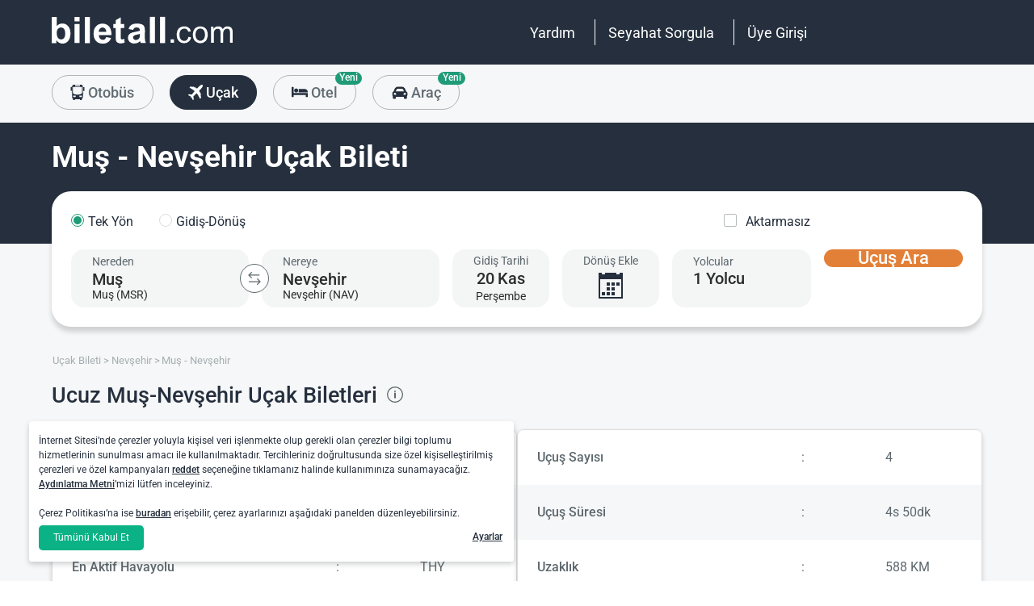

--- FILE ---
content_type: text/html; charset=utf-8
request_url: https://www.biletall.com/ucak-bileti/mus-nevsehir
body_size: 48718
content:
<!DOCTYPE html>


<html lang="tr-TR" alphabet="latin" dir="ltr"
      class=" ">
<head>
    <meta charset="utf-8" />
    <meta http-equiv="Content-Language" content="tr-TR">

    <title>Muş Nevşehir U&#231;ak Bileti, Ucuz Muş Nevşehir Bilet Fiyatları - biletall.com</title>
    <meta name="viewport" content="width=device-width,minimum-scale=1,initial-scale=1" />
    <meta name="description" content="Ucuz Muş Nevşehir U&#231;ak Bileti i&#231;in biletall.com! THY ve T&#252;m Havayolu Firmalarının Uygun Muş Nevşehir U&#231;ak Biletleri i&#231;in biletall.com&#39;dan U&#231;ak Bileti Al!">

    <link rel="preconnect" href="https://fonts.googleapis.com">
    <link rel="preconnect" href="https://fonts.gstatic.com" crossorigin>

        <link rel="preload" as="image" href="https://s3.eu-central-1.amazonaws.com/static.obilet.com/images/page-banner/flight-seo-default-n.png">

    
                            <link rel="shortcut icon" href="/Mobile/favicon/ba-favicon-naviblue.ico" />
                            <link rel="icon" type="image/png" sizes="32x32" href="/Mobile/favicon/ba-favicon-naviblue-32.ico" />
                            <link rel="icon" type="image/png" sizes="16x16" href="/Mobile/favicon/ba-favicon-naviblue-16.ico" />
                            <link rel="apple-touch-icon" sizes="180x180" href="/Mobile/favicon/ba-apple-touch-180.png" />
                            <link rel="mask-icon" href="/Mobile/symbols/biletall/ba-emblem.svg" color="#252f3d" />
                            <meta name="msapplication-TileImage" content="/Mobile/favicon/ba-ms-tile-150.png" />
                            <link rel="manifest" href="/Mobile/favicon/ba-site.webmanifest" />
                            <meta name="application-name" content="biletall.com" />
                            <meta name="theme-color" content="#252f3d" />
                            <meta name="apple-mobile-web-app-title" content="biletall.com" />
                            <meta name="apple-mobile-web-app-capable" content="yes" />
                            <meta name="apple-mobile-web-app-status-bar-style" content="black" />
                            <meta name="format-detection" content="telephone=no,date=no,address=no,email=no,url=no" />
                            <meta name="msapplication-TileColor" content="#252f3d" />
                            <meta name="msapplication-config" content="/Mobile/favicon/ba-browserconfig.xml" />
                        

<meta name="apple-itunes-app" content="app-id=873069066" app-argument="https://apps.apple.com/tr/app/biletall-bus-plane-tickets/id873069066">

<meta name="google-play-app" content="app-id=com.ipek.biletall" />

    <style>img,legend{border:0}a,button{background:0 0}.fixed-bottom,.fixed-top{position:fixed!important;transition:1s}.cookies-policy,body[class*=payment] #header .header-main{background-color:#fff}.ob-auth #register-form .options,.ob-auth .form .options,.ob-auth .header,.ob-auth h2,.txt-center,ob-loading,ob-loading .container,ob-loading .footer{text-align:center}#footer,#loading.mobile .text-group .content li:not(.active),ob-checkbox,ob-dateinput,ob-image-gallery .tns-controls button:disabled{opacity:0}#footer,ob-map,ob-sidebar{visibility:hidden}#header .header-main-end .menu-main li .menu-user:hover,#header .header-main-end .menu-main li.user-profile:hover .menu-user,article,aside,details,figcaption,figure,footer,header,hgroup,main,nav,section,summary{display:block}.cookies-policy.optional .cookies-options.short button.close span.accept-all,.no-wrap,audio,canvas,ob-dropdown,video{display:inline-block}audio:not([controls]){display:none;height:0}#breadcrumb,#support-toggle,#symbols,#to-top,.cookies-policy.hidden,.cookies-policy.optional .cookies-options.short button.close span.accept,.cookies-policy.optional .cookies-options:not(.short) #policy-detail,.cookies-policy.optional .cookies-options:not(.short) span.accept-all,.cookies-policy.optional .options>div input[type=checkbox],.toast,[hidden],html:not([lang=tr-TR]) .cookies-policy.optional .desc span.last-child,ob-checkbox input,ob-checkbox svg:not(.default),ob-dropdown .content,ob-modal,ob-select .clear,ob-select .close,ob-select .results,ob-select select,ob-time2 .time-picker-container .result .dropdown-list.hidden,ob-toast,template{display:none}a{color:inherit;text-decoration:none}a:focus{outline:dotted thin}#header .header-main-end .menu-main li a:focus,#header .header-main-end .menu-main li>button:focus,a:active,a:hover{outline:0}h1{font-size:2em;margin:.67em 0}abbr[title]{border-bottom:1px dotted}b,strong{font-weight:700}dfn{font-style:italic}hr{-moz-box-sizing:content-box;box-sizing:content-box;height:0}mark{background:#ff0;color:#000}code,kbd,pre,samp{font-family:monospace,serif;font-size:1em}pre{white-space:pre-wrap}q{quotes:"“" "”" "‘" "’"}small{font-size:80%}sub,sup{font-size:75%;line-height:0;position:relative;vertical-align:baseline}sup{top:-.5em}sub{bottom:-.25em}svg:not(:root){overflow:hidden}figure{margin:0}fieldset{border:1px solid silver;margin:0 2px;padding:.35em .625em .75em}legend{padding:0}button,input,select,textarea{font-family:inherit;font-size:100%;margin:0}button,input{line-height:normal}button,select{text-transform:none}button,html input[type=button],input[type=reset],input[type=submit]{-webkit-appearance:button;cursor:pointer}#header .header-categories .categories .menu li:hover:not(.selected),#header .header-main-end .menu-main li.user-profile .user-name:hover,button[disabled],html input[disabled]{cursor:default}input[type=checkbox],input[type=radio]{box-sizing:border-box;padding:0}input[type=search]{-webkit-appearance:textfield;-moz-box-sizing:content-box;-webkit-box-sizing:content-box;box-sizing:content-box}input[type=search]::-webkit-search-cancel-button,input[type=search]::-webkit-search-decoration{-webkit-appearance:none}button::-moz-focus-inner,input::-moz-focus-inner{border:0;padding:0}textarea{overflow:auto;vertical-align:top}table{border-collapse:collapse;border-spacing:0}@font-face{font-family:Roboto;font-style:normal;font-weight:100 900;font-stretch:100%;font-display:swap;src:url(https://fonts.gstatic.com/s/roboto/v47/KFO7CnqEu92Fr1ME7kSn66aGLdTylUAMa3GUBGEe.woff2) format('woff2');unicode-range:U+460-52F,U+1C80-1C8A,U+20B4,U+2DE0-2DFF,U+A640-A69F,U+FE2E-FE2F}@font-face{font-family:Roboto;font-style:normal;font-weight:100 900;font-stretch:100%;font-display:swap;src:url(https://fonts.gstatic.com/s/roboto/v47/KFO7CnqEu92Fr1ME7kSn66aGLdTylUAMa3iUBGEe.woff2) format('woff2');unicode-range:U+301,U+400-45F,U+490-491,U+4B0-4B1,U+2116}@font-face{font-family:Roboto;font-style:normal;font-weight:100 900;font-stretch:100%;font-display:swap;src:url(https://fonts.gstatic.com/s/roboto/v47/KFO7CnqEu92Fr1ME7kSn66aGLdTylUAMa3CUBGEe.woff2) format('woff2');unicode-range:U+1F00-1FFF}@font-face{font-family:Roboto;font-style:normal;font-weight:100 900;font-stretch:100%;font-display:swap;src:url(https://fonts.gstatic.com/s/roboto/v47/KFO7CnqEu92Fr1ME7kSn66aGLdTylUAMa3-UBGEe.woff2) format('woff2');unicode-range:U+370-377,U+37A-37F,U+384-38A,U+38C,U+38E-3A1,U+3A3-3FF}@font-face{font-family:Roboto;font-style:normal;font-weight:100 900;font-stretch:100%;font-display:swap;src:url(https://fonts.gstatic.com/s/roboto/v47/KFO7CnqEu92Fr1ME7kSn66aGLdTylUAMa3KUBGEe.woff2) format('woff2');unicode-range:U+100-2BA,U+2BD-2C5,U+2C7-2CC,U+2CE-2D7,U+2DD-2FF,U+304,U+308,U+329,U+1D00-1DBF,U+1E00-1E9F,U+1EF2-1EFF,U+2020,U+20A0-20AB,U+20AD-20C0,U+2113,U+2C60-2C7F,U+A720-A7FF}@font-face{font-family:Roboto;font-style:normal;font-weight:100 900;font-stretch:100%;font-display:swap;src:url(https://fonts.gstatic.com/s/roboto/v47/KFO7CnqEu92Fr1ME7kSn66aGLdTylUAMa3yUBA.woff2) format('woff2');unicode-range:U+0-FF,U+131,U+152-153,U+2BB-2BC,U+2C6,U+2DA,U+2DC,U+304,U+308,U+329,U+2000-206F,U+20AC,U+2122,U+2191,U+2193,U+2212,U+2215,U+FEFF,U+FFFD}html{-ms-text-size-adjust:100%;-webkit-text-size-adjust:100%;font-family:Roboto,Arial,sans-serif,system-ui;line-height:1.3;min-width:65em;-moz-box-sizing:border-box!important;-webkit-box-sizing:border-box!important;box-sizing:border-box!important;color:#5d686e;overflow-y:scroll}input{-moz-appearance:none;-webkit-appearance:none;appearance:none}ob-select{cursor:pointer;display:block}ob-select button{display:block;width:1.55em;height:1.55em;position:absolute;pointer-events:none;right:3%!important;top:17%!important}ob-loading{background:rgba(255,255,255,.9)!important;color:#5d686e;position:fixed;top:0;right:0;bottom:0;width:0;z-index:800}ob-loading .container{position:absolute;top:50%;right:0;left:0;-webkit-transform:translate(0,-50%);-moz-transform:translate(0,-50%);-ms-transform:translate(0,-50%);transform:translate(0,-50%);padding:2.5em 0 1.8em}ob-loading ul.content{position:absolute;top:0;left:0;width:100%}ob-loading .footer{position:absolute;width:100%;left:0;bottom:0}ob-loading .footer,ob-loading ul{max-height:0;overflow:hidden}body,html{margin:0;padding:0;height:auto}*,::after,::before{font-size:1em;-moz-box-sizing:inherit!important;-webkit-box-sizing:inherit!important;box-sizing:inherit!important}.cbotactive #launcher,.cbotactive #support-toggle,.cbotactive #webWidget,.cbotactive .cbot-dialog-button-regular.hidden,.cookies-policy.optional .cookies-options.short .options,.cookies-policy.optional .cookies-options.short p,.inline-loading *,iframe#launcher{display:none!important}#header .header-main .container,.h-list{display:-webkit-box;display:-webkit-flex}#header .header-main{background-color:#d23b38;height:5em}#header .header-main .container{display:flex;-webkit-box-align:center;-webkit-align-items:center;align-items:center;height:100%;position:relative}#header .header-main .container>*,.h-list>li,.ob-auth #register-form .subscription div{-webkit-box-flex:1;-webkit-flex:1;flex:1}#header .header-main-start .logo svg{width:14em;height:3.04347826em;fill:#fff}#header .header-main-end .menu-main{margin:0;padding:0;list-style:none;font-size:1em;display:flex;justify-content:end;align-items:center;height:100%}#header .header-main-end .menu-main li{display:inline-flex;justify-content:center;align-items:center;min-height:2em;padding:0 1em!important;position:relative;text-wrap:nowrap}#header .header-main-end .menu-main li:not(:last-child)::after{content:'';position:absolute;width:1px;height:2em;background:#fff;right:0}#header .header-main-end .menu-main li #currency-modal-btn:hover,#header .header-main-end .menu-main li>a:hover{transition:.2s;opacity:.8}#header .header-main-end .menu-main li.language button{height:1.5em;width:1.5em;border-radius:50%;border:1px solid #fff;padding:0}#header .header-main-end .menu-main li.language button img{width:100%;height:100%}#header .header-main-end .menu-main li.currency button,.ob-modal .container{padding:0}#header .header-main-end .menu-main li.user-profile .user-name{display:flex;align-items:center;text-transform:capitalize}#header .header-main-end .menu-main li.user-profile .user-name svg{height:.7em;width:.7em;margin-left:.5em}#header .header-main-end .menu-main li a,#header .header-main-end .menu-main li>button{font-size:1.125em;color:#fff;display:inline-block}#header .header-main-end .menu-main li .menu-user{display:none;position:absolute;padding:1em;right:-1em;top:2em;z-index:100}#header .header-main-end .menu-main li .menu-user-links{min-width:14em;background:#fff;border-radius:.25em;display:flex;flex-direction:column;border:1px solid #94d4d4}#header .header-main-end .menu-main li .menu-user-links a{transition:.2s;padding:1.5em 1em;color:#5d686e;line-height:1;font-weight:500;position:relative}#header .header-main-end .menu-main li .menu-user-links a:not(:last-child):after{content:'';height:1px;margin:0 1em;left:0;right:0;bottom:0;background:#94d4d4;position:absolute}#header .header-main-end .menu-main li .menu-user-links a:hover{transition:.2s;color:#d23b38;background:#faf4f4}#header .header-main-end .menu-main li .menu-user-links a span,button.has-icon.right{padding-right:1em}#header .header-main-end .menu-main.selected{color:#d23b38}#header .header-categories .categories .menu li:hover:not(.selected) svg,#header .header-main-end .menu-main.selected svg,body[class*=payment] #header .header-main .logo svg{fill:#d23b38}#header .header-categories{background-color:#f6f7f8}#header .header-categories .categories{line-height:4.5em}#header .header-categories .categories .menu{margin:0;padding:0;list-style:none}#header .header-categories .categories .menu li{display:inline-block;margin-right:1em}#header .header-categories .categories .menu li.sea a svg{width:1.4em;height:1.4em;margin-top:-5px}#header .header-categories .categories .menu li.rentcar a svg{width:1.1em;height:1.1em;margin-top:0}#header .header-categories .categories .menu li a{box-sizing:border-box;position:relative;transition:.2s;font-size:1.15em;font-weight:500;color:#616c72;border:1px solid #b3b3b2;outline:0;padding:0 1.2em;border-radius:1.6em;cursor:pointer;line-height:42px;height:43px;display:inline-block;min-width:3.5em;background:#f6f7f8}#header .header-categories .categories .menu li a span:not(.badge){display:inline-block;vertical-align:middle}#header .header-categories .categories .menu li a svg{color:#d23b38;vertical-align:text-top!important}#header .header-categories .categories .menu li .badge{position:absolute;top:-.45em;right:-.66em;font-size:.65em;background:#1f9b78;color:#fff;border-radius:2.71em;padding:.21em .43em;line-height:1}#header .header-categories .categories .menu li.selected a{color:#fff;background-color:#d23b38;outline:0;padding:0 1.2em;border-radius:1.6em;cursor:pointer;border-color:#d23b38}#header .header-categories .categories .menu li.selected a svg,.biletall #header .categories .menu li.selected a svg{fill:#fff}#header .header-categories .categories .menu li:hover:not(.selected) a{color:#d23b38;border-color:#d23b38}body[class*=payment] #header .header-main .menu-main li:not(:last-child)::after{background:#d23b38}.biletall #header .menu-main li .menu-user-links a,body[class*=payment] #header .header-main .menu-main li a,body[class*=payment] #header .header-main .menu-main li button{color:#5d686e}.seo-flight-location #main,.seo-flight-route #main{background:#f6f7f8}#main{min-height:55vh}.container{margin:0 auto;padding:0 .5em;max-width:73em}.h-list{display:flex;margin:0;padding:0;list-style:none}.h-list .logo svg{width:10em;height:1.8em}.ob-auth .form .register-text,h1,h2,h3,h4,h5,h6,ob-map tr,strong,th{font-weight:500}button,input,select,textarea{border:none;color:inherit}strong.bolder{font-weight:600}button{cursor:pointer}.biletall ob-loading:not(.mobile) ul.content,.cookies-policy div,button.has-icon{position:relative}button.has-icon span{position:absolute;top:50%;-webkit-transform:translate(0,-50%);-moz-transform:translate(0,-50%);-ms-transform:translate(0,-50%);transform:translate(0,-50%);font-size:.6em}button.has-icon .icon{margin:.5em}button.has-icon .icon.arrow{margin:.7em .6em .7em .8em}button.has-icon .circle{border-radius:2em}button.has-icon.left{padding-left:1em}button.has-icon.left span{left:1em}button.has-icon.right span{right:1em}svg{width:100%;height:100%;fill:currentColor}svg.spin{-webkit-animation:1s linear infinite spin;animation:1s linear infinite spin}img.icon,svg.icon{width:1em;height:1em;vertical-align:text-top}#announcement-container .ob-announcement{min-height:40px;padding:.6em .5em;box-shadow:rgba(0,0,0,.12) 1px 1px 2px 0;display:none}#announcement-container .ob-announcement .container .icon{width:1em;float:left;padding-top:2px}#announcement-container .ob-announcement .container .icon img{width:1em}#announcement-container .ob-announcement .container .detail{padding-left:.3em;cursor:pointer}#announcement-container .ob-announcement .container .detail .text{font-size:12px}#announcement-container .ob-announcement .container .detail .external{font-size:12px;font-weight:500;padding:0 .5em}#announcement-container .ob-announcement .container .detail .external a{border-bottom:1px solid}@keyframes spin{100%{-webkit-transform:rotate(360deg);-moz-transform:rotate(360deg);-ms-transform:rotate(360deg);transform:rotate(360deg)}}.fixed-bottom{bottom:1em!important}.fixed-top{top:1em!important}.cookies-policy{padding:1.2em 1.2em 1.2em 1em;width:24em;min-height:71px;position:fixed;bottom:1em;transform:translate(0,120%);transition:transform .3s;left:3em;box-shadow:0 3px 6px rgba(60,68,72,.25);border-radius:.3em;font-size:.875em;text-align:left;z-index:1}.cookies-policy.show{transform:translate(0,0)}.cookies-policy div a{font-weight:500;white-space:nowrap}.cookies-policy div a:hover{text-decoration:underline}.cookies-policy a.close{position:absolute;top:-.5em;right:-.6em;display:inline-block;width:1em;height:1em;border-radius:50%}.cookies-policy a.close svg{fill:#5d686e;width:.7em;height:.7em}.cookies-policy.optional{margin-bottom:1em;width:50em;min-height:110px;font-size:.75em}.cookies-policy.optional p{margin:.8em 0}.cookies-policy.optional .cookies-options{min-height:92px;line-height:1.5}.cookies-policy.optional .cookies-options .c-title{margin-top:0;font-size:1.14em}.cookies-policy.optional .cookies-options>div:last-child{margin-top:.5em}.cookies-policy.optional .cookies-options>div:last-child button{color:#fff;background-color:#0ab285;outline:0;padding:.7em 1.5em;border-radius:.4em;cursor:pointer;vertical-align:middle;display:inline-block}.cookies-policy.optional .cookies-options>div:last-child a{display:inline-block;outline:0;float:right;text-decoration:underline;vertical-align:middle;line-height:2.4em}.cookies-policy.optional .desc a{font-weight:500;text-decoration:underline}.cookies-policy.optional .options{margin-bottom:.7em;display:-webkit-box;display:-webkit-flex;display:flex;-webkit-flex-wrap:wrap;-ms-flex-wrap:wrap;flex-wrap:wrap}.cookies-policy.optional .options>div{margin-bottom:.3em;-webkit-box-flex:1;-webkit-flex:1;flex:1;-webkit-flex-basis:50%;-ms-flex-preferred-size:50%;flex-basis:50%}.cookies-policy.optional .options>div .box:after{display:inline-block;position:absolute;width:.2em;height:.5em;border:solid #229f57;border-width:0 2px 2px 0;-webkit-transform:rotate(45deg) translate(-12%,24%);-ms-transform:rotate(45deg) translate(-12%,24%);transform:rotate(45deg) translate(-12%,24%);vertical-align:middle}.cookies-policy.optional .options>div .box{display:inline-block;position:relative;width:1em;height:1em;border:1px solid #c6c6c6;background-color:#fff;text-align:center;line-height:1em;vertical-align:middle;margin-top:.2em;margin-bottom:.5em;float:left;padding:0;box-shadow:none;border-radius:.2em;margin-right:.5em}.cookies-policy.optional .options>div label{cursor:pointer;margin-right:.5em;display:block;zoom:1}.cookies-policy.optional .options>div input[type=checkbox]:checked+label .box:after{content:'';border-color:#fff;width:.3em;height:.7em;transform:rotate(45deg) translate(-44%,14%)}.cookies-policy.optional .options>div label::after,.cookies-policy.optional .options>div label::before,.ob-auth .form ob-checkbox::after,.ob-auth .form ob-checkbox::before{content:' ';display:table}.cookies-policy.optional .options>div label::after,.ob-auth .form ob-checkbox::after{clear:both}.cookies-policy.optional .options>div input[type=checkbox]:checked+label .box{background-color:#229f57;border-color:#229f57}.cookies-policy.optional .options>div #necessary{pointer-events:none;cursor:not-allowed}.cookies-policy.optional .options>div #necessary+label .box{background-color:#c6c6c6;border-color:#c6c6c6}.cookies-policy.optional .options>div #necessary+label .box:after{border-color:#fff}body[class*=seo-bus] .question-group .question .symbol-group{display:inline-block;float:right;position:absolute;top:50%;transform:translateY(-50%);left:95%}.biletall,.biletall #header .categories .menu li a svg{color:#252f3d}.biletall #header .header-main{background-color:#252f3d!important}.biletall #header .logo svg,.biletall #header .logo svg path{fill:#fff!important}.biletall #header .menu-main:last-child a{padding-right:.5em}.biletall #header .menu-main li:not(:last-child)::after{background:#fff!important}.biletall #header .menu-main li>a{color:#fff!important}.biletall #header .menu-main li .menu-user-links a:hover{color:#252f3d;background:#292e3d24}.biletall #header .categories .menu li.selected a{background-color:#252f3d;border-color:#252f3d}.biletall #header .categories .menu li:hover:not(.selected) a{color:#252f3d;border-color:#252f3d}.biletall #header .categories .menu li:hover:not(.selected) svg{fill:#252f3d}.biletall .titles .h-list{margin-bottom:1em}.biletall .titles .h-list li{padding-top:.4em!important}.biletall .titles .h-list li svg{width:1.9em!important;height:1.7em!important;margin-bottom:-9px}.biletall .titles .h-list li:first-child{padding-top:0!important;margin-top:0}.biletall .titles .h-list li:first-child a.logo svg{width:10em!important;height:1.8em!important}.biletall.seo-document .info-container h1{color:inherit!important}.biletall #search-features,.biletall.seo-airports #search-features,.biletall.seo-international-flight-journeys #search-features,.biletall.seo-locations #search-features{display:-webkit-box;display:-webkit-flex;display:flex;flex-direction:column;justify-content:center}.inline-loading:after,.ob-auth #register-form .input-group{display:block!important}ob-checkbox{display:inline}ob-checkbox .box{display:inline-block;padding:.15em .05em .05em .15em;width:1em;height:1em}ob-checkbox svg{width:.9em;height:.9em}.ob-auth{margin-right:auto;margin-left:auto}.ob-auth h2{font-weight:400;margin:0 auto}.ob-auth .header{padding:0 0 .5em}.ob-auth .header.user-sign-up svg{width:3.5em;height:3.5em;fill:#5d686e}.ob-auth .auth-modal{float:right;color:gray;font-size:2em;border:1px solid gray;padding:.2em}.ob-auth .login-options .not-available{opacity:.7}.ob-auth .exclamation-error svg,.ob-modal .customized-error-modal svg{fill:#d23b38;display:block;margin:0 auto 1em;width:3.5em;height:3.5em}.ob-auth .placeholder svg{width:1em;height:1em;fill:#c6c6c6}.ob-auth .form .user-info{margin:1em;border-bottom:1px solid #c6c6c6!important}#loading.mobile .loading-journey-summary .group span,.ob-auth .form .remember-group,.ob-auth .form .user-info.email{text-align:left}.ob-auth .form .user-info.password{position:relative;text-align:left}.ob-auth .form .user-info.password .toggle-password{position:absolute;right:.5em;top:.3em}.ob-auth .form .user-info.password .toggle-password svg{width:1.2em}.ob-auth .form .user-info input{width:80%;padding:.5em}.ob-auth .form .user-info svg.e-mail,.ob-auth .form .user-info svg.lock{width:1em;height:.8em;fill:#c6c6c6;position:relative;top:auto;right:auto}.ob-auth .form .remember-group .remember{display:inline-block;margin:0 1em}.ob-auth .form .remember-group .forgot-password{display:inline-block;margin:0 1em;float:right;font-size:.8em;font-weight:500}.ob-auth .form .separator{text-align:center;font-size:.8em;font-weight:500}.ob-auth .form .separator .line{border-bottom:2px solid #9d9d9c;width:35%;padding:10px 0 1em;margin-top:-1em;margin-bottom:.2em;display:inline-block}.ob-auth #register-form .options .sign-up,.ob-auth .form .options .sign-up{color:#d23b38;margin-bottom:1em;width:75%;font-weight:500;background:#fff;display:inline-block}.ob-auth .form .separator .line-text{padding:0 1em}.ob-auth .form .options .login{padding-top:1em;margin-top:1em}.ob-auth .form .options .sign-up{border:1px solid #d23b38;padding:.7em 1em;border-radius:.3em}.ob-auth .form .options .register-text{font-size:.8em;color:#3c4448;padding:.5em 0}.ob-auth .form .options button{margin:.4em 0;padding:1em;width:85%;border-radius:.3em;font-weight:500;height:2.9em}.ob-auth #register-form .register-contract-links,.ob-auth .form ob-checkbox .text{font-size:.8em;padding-left:.5em}.ob-auth #register-form .options button.register,.ob-auth .form .options button.login{background:#d23b38;color:#fff}.ob-auth .form .options button.facebook-login{color:#fff;background:#45619d;padding-top:.7em}.ob-auth .form .options button.facebook-login span,.ob-auth .form .options button.google-login span{position:relative;top:.2em}.ob-auth .form .options button.facebook-login svg{width:1.5em;height:1.5em;fill:#fff;float:left}.ob-auth .form .options button.google-login{color:#fff;background:#4285f4;padding-top:.7em}.ob-auth .form .options button.google-login svg{width:1.8em;height:1.7em;margin-top:-1px;fill:#fff;float:left;margin-left:-2px}.ob-auth .form ob-checkbox{zoom:1;-webkit-user-select:none;-moz-user-select:none;-ms-user-select:none;user-select:none}.ob-auth .form ob-checkbox .checkbox-fix{padding-top:.1em}.ob-auth .form ob-checkbox .text{float:right;max-width:100%;white-space:nowrap;overflow:hidden;text-overflow:ellipsis}.ob-auth .form ob-checkbox.mobile svg{width:.9em}.ob-auth .form ob-checkbox.mobile .box{padding:0 0 0 .1em}.ob-auth #register-form{text-align:start}.ob-auth #register-form .preferences{margin:.5em 1em}.ob-auth #register-form .subscription{display:-webkit-box;display:-webkit-flex;display:flex}.ob-auth #register-form .options .register{padding-top:1em}.ob-auth #register-form .options .sign-up{border:1px solid #d23b38;padding:.7em 1em;border-radius:.3em;margin-top:0}.ob-auth #register-form .options .login-text,.ob-auth #register-form .options .register-text{font-size:.8em;color:#3c4448;padding:.5em 0;font-weight:500}.ob-auth #register-form .options button{margin:.4em 0;padding:.7em 1em 1em;width:85%;border-radius:.3em;font-weight:500;height:2.9em}.ob-auth #register-form .options button.facebook-register{color:#fff;background:#45619d}.ob-auth #register-form .options button.facebook-register svg,.ob-auth #register-form .options button.google-register svg{width:1.3em;height:1.3em;fill:#fff;float:left}.ob-auth #register-form .options button.google-register{color:#fff;background:#4285f4}.ob-auth #register-form ob-checkbox{top:.1em;position:relative}.ob-auth #register-form .register-contract-links a{font-weight:500;color:#5d686e}.ob-modal .loading-disclaimer span{text-align:center;margin:2em auto auto;display:block}.ob-modal .loading-disclaimer svg{-webkit-animation:2s linear infinite spin;animation:2s linear infinite spin;margin:8em auto auto;display:block;width:5em}.ob-auth-modal .header{border-bottom:0!important}ob-loading[visible]{left:0;width:100%}ob-loading .container{width:100%}ob-loading .header{position:relative;background:#e0f9fd;text-align:center;overflow:hidden}ob-loading.flight .header{margin-bottom:-100px;padding-bottom:100px}ob-loading .logo{display:block;margin:3em auto 0;width:160px;height:2em;fill:#d23b38}ob-loading .biletall-loading{display:block;margin:2em auto -1.7em;height:5em}ob-loading .body{opacity:1;margin:0 auto}#loading.mobile{background:rgba(255,255,255,.9)}#loading.mobile .text-group{position:relative;height:auto}#loading.mobile .text-group .content{font-size:1.075em;padding:0;height:3em;list-style:none;margin-left:auto;margin-right:auto;transform:translate(0,-10em)}#loading.mobile .text-group .content li{font-weight:500;min-height:50px}#loading.mobile .text-group .content li div{padding-bottom:.2em;font-size:1em}#loading.mobile .text-group .content li.active,ob-image-gallery:hover .tns-controls button:not(:disabled){opacity:1}#loading.mobile .text-group .footer{font-size:.86em;transform:translate(0,-2em)}#loading.mobile .loading-journey-summary{background:#fff;width:70%;margin:0 auto!important;list-style:none;padding:0;border-radius:.2em}#loading.mobile .loading-journey-summary div.info-group{height:3em;border-bottom:1px dashed #9d9d9c;position:relative;border-radius:.2em}#loading.mobile .loading-journey-summary div.info-group .icons{top:50%;position:absolute;transform:translateY(-50%);margin-left:.5em;white-space:nowrap;overflow:hidden;width:15em;text-align:left;text-overflow:ellipsis;font-size:.93em}#loading.mobile .loading-journey-summary li:last-child div{border:none}#loading.mobile .loading-journey-summary svg.icon{fill:#9d9d9c;width:.85em;height:.85em}#loading.mobile.flight .header{margin-bottom:-27%;padding-bottom:27%}html.loading{max-height:100%;height:100vw;overflow-y:hidden}.biletall ob-loading:not(.mobile){background:rgba(0,0,0,.8)!important;color:#fff}.biletall ob-loading:not(.mobile) .container{top:45%}.biletall ob-loading:not(.mobile) img{height:14em;margin-bottom:20px}.biletall #loading.mobile{background:#e0f9fd}.biletall #loading.mobile img.image{width:145px;padding:1em 0 0}.biletall #loading.mobile .body{display:block;height:60%}.biletall #loading.mobile .text-group{margin:12px 0 24px}.biletall #loading.mobile .text-group .content{transform:none}.biletall #loading.mobile .footer{transform:none;position:absolute;top:3em;width:100%;font-size:.86em}ob-image-gallery .gallery-image{cursor:pointer}ob-image-gallery .tns-controls{position:relative;outline:0;width:100%;display:block}ob-image-gallery .tns-controls button{transition:opacity .2s;opacity:0;display:inline-block;z-index:1;min-height:13.3em;height:100%;position:absolute;top:8px;background-color:rgba(60,68,72,.3);color:#fff;margin:-.5em;outline:0}ob-image-gallery .tns-controls button svg{max-width:2.5em;max-height:2.5em;border-radius:50%;border:2px solid #fff;padding:.8em}ob-image-gallery .tns-controls button:first-child svg{transform:rotate(-180deg)}ob-image-gallery .tns-controls [data-controls=prev]{left:8px}ob-image-gallery .tns-controls [data-controls=next]{right:8px}ob-map{display:block}ob-time .with-select{display:block;border-radius:.25em;height:2em!important;border:.063em solid #b5bbbe;padding:.25em}ob-time .with-select select{-moz-appearance:none;-webkit-appearance:none;appearance:none;border:none;font-size:.9em}@media screen and (-webkit-min-device-pixel-ratio:0){ob-time .with-select select{margin-left:.2em}}.no-scroll{overflow:hidden;position:fixed}.no-transition{-moz-transition:none!important;-webkit-transition:none!important;-o-transition:color 0 ease-in!important;transition:none!important}.inline-loading{position:relative;pointer-events:none;overflow:hidden}.inline-loading:after{content:"";position:absolute;top:0;left:0;bottom:0;right:0;margin:auto;height:1em;width:1em;border:.2em solid transparent;border-top:.2em solid #d23b38;border-right:.2em solid #d23b38;border-radius:50%;z-index:9999999999999999;-webkit-animation:.5s linear infinite spin;animation:.5s linear infinite spin}.no-scroll{overflow:hidden;position:fixed}.no-transition{-moz-transition:none!important;-webkit-transition:none!important;-o-transition:color 0 ease-in!important;transition:none!important}@keyframes skeleleton-simple-loading{0%{transform:translateX(-100%)}100%{transform:translateX(100%)}}.inline-loading{position:relative;pointer-events:none;overflow:hidden}.inline-loading *{display:none!important}.inline-loading:after{content:"";display:block!important;position:absolute;top:0;left:0;bottom:0;right:0;margin:auto;height:1em;width:1em;border:.2em solid transparent;border-top:.2em solid #d23b38;border-right:.2em solid #d23b38;border-radius:50%;z-index:9999999999999999;-webkit-animation:spin .5s linear infinite;animation:spin .5s linear infinite}#search-container{padding-top:2em;padding-bottom:2em;background-position:center center;background-size:cover;background-color:#f6f7f8}#search-container .container:not(.header){display:-webkit-box;display:-webkit-flex;display:flex}#search-containers{position:relative;margin:0;padding:0;min-height:100%!important;margin-bottom:2em}#search-containers:before{content:'';position:absolute;z-index:0;top:0;left:0;width:100%;height:150px;background-color:#d23b38!important}#search-containers .seo-header,#search-containers .search-header{padding:1.2em .5em;position:relative}#search-containers .search-header{display:flex;opacity:0}#search-containers .containers{position:relative;width:100%;margin:0 auto;padding:0 .5em;max-width:73em;display:flex;z-index:10}#search-containers #search .form-body{display:flex;min-width:100%;width:42%}#search-containers #search .form-toggle{display:flex;align-items:center;font-size:.875em;margin-top:1em}#search-containers #search .form-toggle input{display:none}#search-containers #search .form-toggle input:checked+.form-toggle__slider{background-color:#1f9b78}#search-containers #search .form-toggle input:checked+.form-toggle__slider:before{transform:translateX(18px)}#search-containers #search .form-toggle input:disabled+.form-toggle__slider{cursor:not-allowed}#search-containers #search .form-toggle input:disabled+.form-toggle__slider:before{background-color:#b5bbbe}#search-containers #search .form-toggle input:disabled~.form-toggle__text{color:#b5bbbe;cursor:not-allowed}#search-containers #search .form-toggle__slider{cursor:pointer;position:relative;background-color:#dbdbdb;border-radius:20px;transition:all ease .3s;width:38px;height:20px;margin-right:.5em}#search-containers #search .form-toggle__slider:before{position:absolute;content:"";height:16px;width:16px;left:2px;bottom:2px;background-color:#fff;border-radius:50%;transition:all ease .3s}#search-containers #search .form-toggle__text{color:#5d686e;cursor:pointer}#search-containers #search .form-check{display:flex;align-items:center;font-size:.875em;margin-top:1em}#search-containers #search .form-check-input{-moz-appearance:none;-webkit-appearance:none;appearance:none;width:20px;height:20px;border:1px solid #b5bbbe;flex:0 0 auto;border-radius:.25em;display:flex;align-items:center;justify-content:center}#search-containers #search .form-check-input:before{content:'';position:relative;transform:rotate(45deg) translate(-1px,-1px);width:7px;height:14px;border-bottom:3px solid #fff;border-right:3px solid #fff;display:none;box-sizing:inherit}#search-containers #search .form-check-input:checked{background:#1f9b78;border-color:#1f9b78}#search-containers #search .form-check-input:checked:before{display:block}#search-containers #search .form-check-input:disabled{cursor:not-allowed;background:#ededed;border-color:#dbdbdb}#search-containers #search .form-check-input:disabled~.form-check-label{color:#b5bbbe;cursor:not-allowed}#search-containers #search .form-check-label{line-height:1.2;margin-left:.8em;cursor:pointer;color:#5d686e;font-weight:400}#search{min-width:25em;max-width:30em;width:42%;max-height:22.5em;background:#fff;border-radius:.5em}#search #swap{position:absolute;padding:0;background:#fff;z-index:1}#search #swap svg{fill:#d23b38}#search .group{display:-webkit-box;display:-webkit-flex;display:flex;-webkit-box-align:center;-webkit-align-items:center;align-items:center;padding:.5em 1em}#search .group .icon{margin:1em 1em 0 0;width:1.5em;height:1.5em;fill:#9d9d9c}#search .group .icon:not(.spin){display:none}#search .group .input-group{-webkit-box-flex:1;-webkit-flex:1;flex:1}#search .group label{display:inline-block;position:relative;margin-bottom:.3em;font-weight:500;background:#fff;color:#9d9d9c;z-index:1}#search .input-group{-webkit-user-select:none;-moz-user-select:none;-ms-user-select:none;user-select:none}#search .origin{position:relative}#search-button{display:block;margin:.5em auto 1em;padding:.8em 2.5em .8em 1.5em;width:90%;font-size:1.4em;font-weight:500;background:#1f9b78;color:#fff;border-radius:.5em;font-family:'Roboto';max-height:2.8em;line-height:1em}#search-button span{background:#378f75}#bus-search-features{-webkit-box-flex:1;-webkit-flex:1;flex:1;text-align:center;margin:.67em 0}#bus-search-features h1.main-header{font-size:2em;margin:0 .1em;display:inline}#bus-search-features span.main-header{font-size:1.875em}#flight-search-features{display:flex;justify-content:center;align-items:center;-webkit-box-flex:1;-webkit-flex:1;flex:1;text-align:center;margin:.67em 0}#flight-search-features h1{margin:0}#flight-search-features>span:last-child{font-size:2em;margin-left:.2em}#sea-search-features{display:flex;justify-content:center;align-items:center;-webkit-box-flex:1;-webkit-flex:1;flex:1;text-align:center}#sea-search-features h1.secondary-header{font-size:2em}#sea-search-features span.secondary-header{font-size:1.9em;margin-left:.2em}#search-features{-webkit-box-flex:1;-webkit-flex:1;flex:1;text-align:center}#search-features .main-header{color:#fff;font-size:1.875em;margin:0;display:inline}#search-features h1.main-header{font-size:2.75em;margin:5.875em 0 2.625em 0}#search-features h2.header{font-weight:400;font-size:2em;margin:0}#search-features h2.header strong{font-weight:500}#search-features h1{text-align:center!important;margin:.5em 0 0;font-size:1.6em}#search-features table{margin:0 auto;max-width:40em;width:100%;table-layout:fixed}#search-features td>div{position:relative;box-sizing:border-box;background-color:rgba(0,0,0,.4);border-radius:1em;padding:.3em 0;text-align:center;margin:.5em auto;min-height:8.4em;max-width:12em}#search-features td>div>*{display:table-cell;vertical-align:middle}#search-features td>div div{width:100em;height:3.8em;vertical-align:middle;padding:0 .5em}#search-features .main-header+table td div{padding:unset;padding-top:.3em}#search-features table tr:first-child svg{position:relative;top:5px}body[class*=flight] #search-features table,body[class*=airports] #search-features table{width:auto}body[class*=flight] #search-features table td,body[class*=airports] #search-features table td{padding-left:.5em;padding-right:.5em}#search-features svg{margin:.8em auto 0 auto;width:100%;height:100%;max-width:5em;max-height:62px}.image-container{height:23em}.image-container .partner-image{top:-2em;position:relative;margin:0 auto 0 auto;height:30em;overflow:hidden}.biletall #search-containers:before{background-color:#252f3d!important}.biletall #search #swap svg{fill:#e38037}.biletall #search-button{background:#e38037}.biletall #search-button span{background:#884413}.biletall #main #search-container .container .page-header,.biletall #main #search-container .container h1{color:#fff!important}#search-containers *{outline:none}#search-containers .seo-header{display:flex;align-items:center;margin:0 auto;padding:1.2em .5em;max-width:73em;font-weight:bold;color:#fff}#search-containers .seo-header span{font-size:2.3em}#search-containers .seo-header h1{color:#fff!important;font-size:2.3em;font-weight:bold;margin:0}#search-containers .search-header{display:flex;opacity:0;align-items:center;margin:0 auto;padding:1.2em .5em;max-width:73em;font-weight:bold;color:#fff}#search-containers .search-header span{font-size:2.3em}#search-containers .search-header .content{animation-name:animation;animation-timing-function:ease-in-out;animation-iteration-count:infinite;transform-style:preserve-3d;transform-origin:25px 25px 0;margin:0 0 3em .5em;justify-content:center;align-items:center}#search-containers .search-header .content .animation-approve,#search-containers .search-header .content .animation-trust,#search-containers .search-header .content .animation-wallet{position:absolute;top:.1em;height:1em;width:2em}#search-containers .search-header .content span{position:absolute;width:25em;backface-visibility:hidden}#search-containers .containers{position:relative;width:100%;margin:0 auto;padding:0 .5em;max-width:73em;display:flex;z-index:10}#search-containers .containers .banner{position:absolute;right:2em;top:-5em;z-index:1}#search-containers .containers .banner img,#search-containers .containers .banner svg{width:6em;height:6em}#search-containers #search{display:flex;flex-direction:column;min-width:100%;padding:1.5em;box-shadow:0 6px 6px 0 rgba(0,0,0,.16);border-radius:1.5em;min-height:100%!important;align-items:flex-start}#search-containers #search .check-way{display:flex;justify-content:flex-start;align-items:center;width:100%;margin-bottom:1.5em}#search-containers #search .check-way label:first-child{margin-right:2em}#search-containers #search .check-way .radio{display:flex;justify-content:center;align-items:center;cursor:pointer}#search-containers #search .check-way .radio span{padding-top:.2em}#search-containers #search .check-way .radio input{margin-right:.3em;position:relative;width:1em;height:1em;cursor:pointer}#search-containers #search .check-way .radio input:before{content:"";position:absolute;width:1em;height:1em;border:1px solid #ddd;border-radius:50%;left:0;top:0}#search-containers #search .check-way .radio input:after{content:"";position:absolute;width:.9em;height:.9em;border-radius:50%;left:0;top:0}#search-containers #search .check-way .radio input.active:before{border:1px solid #1f9b78}#search-containers #search .check-way .radio input.active:after{background:#1f9b78;width:.625em;height:.625em;top:50%;left:50%;transform:translate(-50%,-50%)}#search-containers #search .locations{display:flex;width:100%}#search-containers #search .icon{min-width:1em}#search-containers #search ob-select button{display:none}#search-containers #search .group.active{border:2px solid #d23b38}#search-containers #search .group.active label{color:#d23b38}#search-containers #search .group.active .calendar-flight{fill:#d23b38}#search-containers #search .departure,#search-containers #search .return{max-width:7.5em!important;width:7.5em!important;min-width:7.5em!important;padding:.2em!important;text-align:center}#search-containers #search .departure input,#search-containers #search .return input{padding-left:.9em}#search-containers #search .departure .display,#search-containers #search .return .display{color:#2c2c2c;cursor:pointer}#search-containers #search .departure .display .day,#search-containers #search .return .display .day,#search-containers #search .departure .display .month,#search-containers #search .return .display .month{font-weight:500;font-size:20px}#search-containers #search .departure .display .weekday,#search-containers #search .return .display .weekday{font-size:14px}#search-containers #search .details{max-width:10.75em!important;width:10.75em!important;min-width:10.75em!important;cursor:pointer}#search-containers #search ob-datepicker.visible input{padding-left:.9em!important}#search-containers #search .return .twoway-returnlabel{display:none}#search-containers #search .group{background-color:#f4f5f5;border-radius:1em;border:2px solid transparent;padding:.3em 0 .3em 1.5em;margin-right:1em;justify-content:center;position:relative;width:100%;height:4.5em}#search-containers #search .group .icon.spin{position:absolute;left:1em;z-index:1}#search-containers #search .group .input-group{height:100%}#search-containers #search .group ob-select.visible{background-color:#f4f5f5}#search-containers #search .group ob-select.visible .text{visibility:hidden!important}#search-containers #search .group #origin-input,#search-containers #search .group #destination-input{position:absolute;height:3.5em;top:0;left:0;right:0;width:100%!important}#search-containers #search .group input{background-color:transparent;font-size:20px;display:-webkit-box;-webkit-line-clamp:1;-webkit-box-orient:vertical;overflow:hidden;width:100%}#search-containers #search .group #origin .display .text,#search-containers #search .group #destination .display .text{margin-top:1.6em;display:-webkit-box;-webkit-line-clamp:1;-webkit-box-orient:vertical;overflow:hidden;width:100%}#search-containers #search .group #origin .display .id,#search-containers #search .group #destination .display .id{display:none}#search-containers #search .group span{font-size:14px;color:#2c2c2c}#search-containers #search .group label{background:none;display:-webkit-box;-webkit-line-clamp:1;-webkit-box-orient:vertical;overflow:hidden;transition:none!important;width:100%;margin:0;color:#5d686e;font-size:14px;font-weight:normal}#search-containers #search .group.time{position:relative}#search-containers #search .group.time>button{position:absolute;top:1.2em;right:1.8em;padding:.36em 0 .34em;width:6em;font-size:.9em;border:.063em solid #5d686e;border-radius:.4em}#search-containers #search .group.time>button.active{background:#5d686e;color:#fff}#search-containers #search .group.time #tomorrow{top:3.7em}#search-containers #search ob-select{border:none;position:inherit!important;font-size:14px;height:0}#search-containers #search ob-datepicker .result thead tr:last-child{background-color:#f6f7f8}#search-containers #search ob-select.visible .results{margin:.5em 0!important;border-radius:.5em!important;color:#2c2c2c}#search-containers #search ob-select.visible .results ul .location-header{color:#5d686e;font-size:.9em;font-weight:500;text-transform:uppercase}#search-containers #search ob-select.visible .results ul li{padding:1em!important}#search-containers #search ob-select.visible .results ul li .flight-subdirector{width:1em;height:1em;margin:0 .5em .5em .5em}#search-containers #search ob-select.visible .results ul li .location{display:flex!important}#search-containers #search ob-select.visible .results ul li .location .flight-world,#search-containers #search ob-select.visible .results ul li .location .flight-up{width:1em;height:1em;margin-right:.5em}#search-containers #search ob-select li.item.highlighted{background-color:#f0f1f2;color:#2c2c2c}#search-containers #search ob-select li.item.highlighted span{color:#2c2c2c!important}#search-containers #search ob-datepicker .result{transform:translate(-40%,2%)}#search-containers #search ob-select.visible .results ul li{display:flex;align-items:center}#search-containers #search ob-select.visible .results ul li:first-child{border-top-right-radius:.5em;border-top-left-radius:.5em}#search-containers #search ob-select li.item span.cityAndCountry{color:#2c2c2c;margin-top:.5em}#search-containers #search .search-calendar{width:2em;height:2em;margin-top:.3em}#search-containers #search .return ob-datepicker #return-close{display:none;position:absolute;right:0;top:.1em;z-index:100}#search-containers #search .return ob-datepicker #return-close svg{width:.75em;height:.75em}#search-containers #search .input-group label.active{color:#d23b38!important}#search-containers #search input:not([type="radio"]){height:1em;color:#2c2c2c;font-weight:500;padding:0 .5em 0 1.2em!important;-moz-appearance:none;-webkit-appearance:none;appearance:none;margin:0;outline:none}#search-containers #search input::placeholder{color:#2c2c2c!important;font-weight:500!important}#search-containers #search #swap{position:absolute;right:-1.7em!important;border:1px solid #5d686e;border-radius:50%;height:2.25em!important;max-width:2.25em!important;width:2.25em;display:flex;justify-content:center;align-items:center}#search-containers #search #swap svg{fill:#5d686e!important;width:1em;max-width:1em;height:1em;max-height:1em}#search-containers #search #search-button{border-radius:3em;width:7.82em;max-width:7.82em;min-width:7.82em;margin:0;padding:0 1.4em;font-size:1.375em;max-height:100%;height:100%}#search-containers #search ob-datepicker .result{box-shadow:3px 3px 6px 0 rgba(0,0,0,.32)!important}#search-containers #search ob-datepicker .result :disabled span{opacity:.2;background-color:#fff!important;border:none!important;color:initial!important;cursor:not-allowed}#search-containers #search ob-datepicker .result tbody{font-size:inherit}#search-containers #search ob-datepicker .result tbody tr:first-child td{padding-top:0}#search-containers #search ob-datepicker .result tbody tr td:first-child{padding-left:0}#search-containers #search ob-datepicker .result thead tr:first-child{height:3em}#search-containers #search ob-datepicker .result thead tr:last-child{height:2em}#search-containers #search ob-datepicker .result .special-days-list li:first-child{border-top:1px solid #daddde}#search-containers #search ob-datepicker .result td.paint{padding-right:0;padding-left:0}#search-containers #search ob-datepicker .result tr td.paint:not(.out):first-child:not(.selected-first) button,#search-containers #search ob-datepicker .result tr td:not(.paint)+.paint:not(.selected-first) button{padding:0}#search-containers #search ob-datepicker .result td.paint:not(.out) button{margin:0!important;width:100%}#search-containers #search ob-datepicker .result td.paint:not(.out) button span{background-color:#30679b!important;color:#fff!important}#search-containers #search ob-datepicker .result button[data-date].selected,#search-containers #search ob-datepicker .result button[data-date].selectedfirst{background:transparent}#search-containers #search ob-datepicker .result button[data-date].selected span,#search-containers #search ob-datepicker .result button[data-date].selectedfirst span{background-color:#30679b!important;color:#fff!important}#search-containers #search ob-datepicker .result button[data-date].selected span:before,#search-containers #search ob-datepicker .result button[data-date].selectedfirst span:before{content:'';position:absolute;width:2.35em;height:2.35em;border:2px solid #fff;border-radius:50%;z-index:1}#search-containers #search ob-datepicker .result td:not(.selected-first):not(.selected-last) button[data-date].cheap span{background:#cef0e7;color:#2c2c2c}#search-containers #search ob-datepicker .result td:not(.selected-first):not(.selected-last) button[data-date].expensive span{background:#f6d8d8;color:#2c2c2c}#search-containers #search ob-datepicker .result button[data-date]:hover{background:transparent}#search-containers #search ob-datepicker .result button[data-date].special span:after{top:5px;right:5px}#search-containers #search ob-datepicker .result button[data-date]{height:2.3em;width:100%;padding:0;margin:.08em auto!important;font-weight:500;border:0;border-radius:0!important}#search-containers #search ob-datepicker .result button[data-date] span{display:inline-flex;align-items:center;justify-content:center;width:2.5em;height:2.5em;margin:0;padding:0;border-radius:50%}#search-containers #search ob-datepicker .result button[data-date] span:hover{border:1px solid #30679b}#search-containers #search.flight .destination,#search-containers #search.flight .origin,#search-containers #search.flight .details{padding:.3em 0 .3em 1.5em!important}#search.flight{position:relative}#search.flight input[type="radio"]{padding:.5em .5em .5em 0!important}#search.flight .other-option-lang-en-US,#search.flight .other-option-lang-ro-RO{margin-top:10px}#search.flight [class*="other-option-lang-"]{zoom:1;width:100%}#search.flight [class*="other-option-lang-"]::before,#search.flight [class*="other-option-lang-"]::after{content:' ';display:table}#search.flight [class*="other-option-lang-"]::after{clear:both}#search.flight [class*="other-option-lang-"]>ob-checkbox{width:100%;padding-bottom:0!important}#search.flight.js .passengers,#search.flight.js ob-checkbox{visibility:visible}#search.flight.js .group .icon.spin{display:none}#search.flight .pair{margin:.688em .375em 0 .375em;display:-webkit-box;display:-webkit-flex;display:flex}#search.flight .pair .group{-webkit-box-flex:1;-webkit-flex:1;flex:1}#search.flight .pair #swap{width:.9em;top:3.2em;left:49%}#search.flight ob-select{position:relative!important;height:34px}#search.flight ob-select input{border-radius:.25em;-ms-overflow-style:-ms-autohiding-scrollbar;height:34px}#search.flight ob-select input::-webkit-scrollbar{-webkit-appearance:none}#search.flight ob-select input::-webkit-scrollbar:vertical{width:.4em}#search.flight ob-select input::-webkit-scrollbar:horizontal{height:.4em}#search.flight ob-select input::-webkit-scrollbar-track{background:#fafafa}#search.flight ob-select input::-webkit-scrollbar-thumb{background:#c6c6c6;border-radius:.4em}#search.flight ob-datepicker#return .close{top:-1.2em!important}#search.flight ob-datepicker{display:block}#search.flight ob-datepicker .calendar-icon{width:.75em;position:absolute;left:.5em;color:#b5bbbe}#search.flight ob-datepicker input{border-radius:.25em;padding-left:1.7em;height:34px!important}#search.flight ob-datepicker .close{display:-webkit-box;display:-webkit-flex;display:flex;position:absolute;right:.125em;top:.813em;width:1.438em}#search.flight #direct{margin-left:auto;margin-right:11.8em}#search.flight ob-checkbox{display:flex;justify-content:center;align-items:center}#search.flight ob-checkbox .box{width:1em;height:1em;border-radius:.125em;border:.063em solid #b5bbbe;box-shadow:none}#search.flight ob-checkbox.checked .box{background-color:#0ab285;border:transparent!important}#search.flight ob-checkbox.checked .box .check{stroke:none;top:.09em;padding:.1em}#search.flight ob-checkbox .checkmark{margin-left:.688em;padding-top:.2em;-webkit-user-select:none;-moz-user-select:none;-ms-user-select:none;user-select:none}#search.flight #return-input-placeholder{width:100%}#search.flight #return-input-placeholder .calendar-flight{fill:#5d686e;width:2em;height:2em}#search.flight #return-input-placeholder .active-down-placeholder{width:.688em;height:.625em;left:.625em;margin-left:7.5em;color:#5d686e}#search.flight .details.show-pax{border:2px solid #d23b38!important}#search.flight .details.show-pax label{color:#d23b38!important}#search.flight .passengers #pax-toggle{font-size:1.25em!important;padding:0 0 0 1.2em;color:#2c2c2c;font-weight:500;position:absolute;width:100%!important;height:100%!important;top:0;left:0!important;text-align:left;z-index:2}#search.flight .details.show-pax .pax-template{visibility:visible}#search.flight .pax-template{top:110%!important;left:0;position:absolute;visibility:hidden;padding:0 1em!important;box-shadow:0 6px 6px 0 rgba(0,0,0,.16)!important}#search.flight .pax-template .type{justify-content:center;align-items:center;padding:1em 0;border-bottom:1px solid #ddd;margin:0!important}#search.flight .pax-template .type .count{color:#2c2c2c;padding:.3em 1em 0 1em!important}#search.flight .pax-template .type .selection{display:flex;justify-content:center;align-items:center;max-width:100%!important}#search.flight .pax-template .type .selection button{height:2em!important;width:100%}#search.flight .pax-template .type .vehicle-plus{fill:#d23b38}#search.flight .pax-template .type .red-vehicle-minus{fill:#d23b38}#search.flight .pax-template .type .grey-vehicle-minus{fill:#babfc1}#search.flight .pax-template .type .info{display:flex;flex-direction:column}#search.flight .pax-template .type .info span:last-child{margin-top:.5em}body.seo-campaigns #main #search.flight ob-datepicker{margin-top:0}body.seo-campaigns #main #search.flight .group #origin .display .text,body.seo-campaigns #main #search.flight .group #destination .display .text{margin-top:1.6em}body.seo-campaigns #main #search.flight .group label{position:initial}body.seo-campaigns #main #search.flight .search-calendar{width:2em;height:2em;margin-top:.3em}#search-containers #search.flight .check-way label{margin-right:2em}#search-containers #search.flight .origin .input-group label{margin-top:0}#search-containers #search.flight .details{max-width:10.75em!important;width:10.75em!important;min-width:10.75em!important}#search-containers #search.flight .departure,#search-containers #search.flight .return{max-width:7.5em!important;width:7.5em!important;min-width:7.5em!important}.seo-all-destination-hotel-buttons-wrapper{text-align:center}.seo-all-destination-hotel-buttons-wrapper .seo-all-destination-hotel-button{font-size:1em;font-weight:500;border-radius:5px;padding:8px 10px;text-align:center;display:inline-block;margin-bottom:15px;border:1px solid #d23b38;color:#d23b38}.seo-popular-hotel-list{position:relative}.seo-popular-hotel-list .tns-ovh{padding:0 10px}.seo-popular-hotel-list__arrow{position:absolute;width:100%;top:45px;z-index:1}.seo-popular-hotel-list__arrow .arrow{position:absolute;top:0;width:2.5em;height:2.5em;background:#000;border-radius:50%;border:1px solid #fff;color:#fff;cursor:pointer}.seo-popular-hotel-list__arrow .arrow svg{fill:currentColor}.seo-popular-hotel-list__arrow .arrow.prev{left:-2.5em}.seo-popular-hotel-list__arrow .arrow.next{right:-2.5em}.seo-popular-hotel-list__foot{display:flex;justify-content:center;margin-top:.75em}.seo-popular-hotel-list__more-btn{color:#fff;background-color:#d23b38;outline:none;padding:.5em 1em;border-radius:.4em;cursor:pointer;background:#fff;border:1px solid #d23b38;color:#d23b38}.seo-popular-hotel-list .hotel-list-wrapper{position:relative;margin:0 auto}.seo-popular-hotel-list .hotel-list-wrapper .hotel-item{margin-top:.3125em;margin-bottom:.75em}.seo-popular-hotel-list .hotel-list-wrapper .hotel-item .wrapper{position:relative;display:flex;padding:12px;border-radius:5px;box-shadow:0 2px 4px 0 rgba(0,0,0,.16)}.seo-popular-hotel-list .hotel-list-wrapper .hotel-item .item-image{flex-shrink:0}.seo-popular-hotel-list .hotel-list-wrapper .hotel-item .item-image img{display:block;width:100%;height:auto;border-radius:4px}.seo-popular-hotel-list .hotel-list-wrapper .hotel-item .item-detail{flex:1 1 auto;display:flex;flex-direction:column;min-height:110px}.seo-popular-hotel-list .hotel-list-wrapper .hotel-item .item-detail .head{margin-bottom:8px}.seo-popular-hotel-list .hotel-list-wrapper .hotel-item .item-detail .head .name{font-size:1.125em;font-weight:500}.seo-popular-hotel-list .hotel-list-wrapper .hotel-item .item-detail .body .item-star-point{display:flex}.seo-popular-hotel-list .hotel-list-wrapper .hotel-item .item-detail .body .item-star-point .star{width:16px;height:16px;fill:#fdbb25;margin:0 2px}.seo-popular-hotel-list .hotel-list-wrapper .hotel-item .item-detail .body .hotel-comments{display:flex;align-items:center;font-size:.8125em;line-height:1.1;margin-top:8px}.seo-popular-hotel-list .hotel-list-wrapper .hotel-item .item-detail .body .hotel-comments__text{font-weight:500;color:#5d686e;font-size:1em}.seo-popular-hotel-list .hotel-list-wrapper .hotel-item .item-detail .body .hotel-comments__badge{width:1.75em;height:1.75em;font-size:1em;display:flex;align-items:center;justify-content:center;border-radius:.5em .5em .5em 0;color:#fff;background-color:#1f9b78;flex-shrink:0;line-height:1}.seo-popular-hotel-list .hotel-list-wrapper .hotel-item .item-detail .body .hotel-comments__comment{font-size:1em;line-height:1}.seo-popular-hotel-list .hotel-list-wrapper .hotel-item .item-detail .body .hotel-comments__comment.is-underline{color:#4577a5;text-decoration:underline;cursor:pointer}.seo-popular-hotel-list .hotel-list-wrapper .hotel-item .item-detail .body .hotel-comments__info{font-family:'Roboto';font-size:.9em;font-weight:normal;font-stretch:normal;font-style:italic;line-height:1.31;letter-spacing:normal;text-align:center;color:var(--slate-grey);margin-left:4.1em}.seo-popular-hotel-list .hotel-list-wrapper .hotel-item .item-detail .body .hotel-comments__info-icon{width:1em;height:1em;margin-left:.4em}.seo-popular-hotel-list .hotel-list-wrapper .hotel-item .item-detail .body .hotel-comments__text{margin-left:8px}.seo-popular-hotel-list .hotel-list-wrapper .hotel-item .item-detail .body .hotel-theme{display:inline-flex;justify-content:center;align-items:center;color:#1f9b78;border:1px solid #1f9b78;border-radius:20px;padding:4px 12px;font-size:.875em;line-height:1.1;margin-top:8px}.seo-popular-hotel-list .hotel-list-wrapper .hotel-item .item-detail .body .hotel-theme .icon{margin-right:6px}.seo-popular-hotel-list .hotel-list-wrapper .hotel-item .item-detail .body .hotel-theme .icon img{width:1.14285714em;height:1.14285714em;display:block}.seo-popular-hotel-list .hotel-list-wrapper .hotel-item .item-detail .body .hotel-address{font-size:.875em;margin-top:8px}.seo-popular-hotel-list .hotel-list-wrapper .hotel-item .item-detail .body .hotel-features{margin:5px 0 0 0}.seo-popular-hotel-list .hotel-list-wrapper .hotel-item .item-detail .body .hotel-features ul{padding:0;margin:0;list-style:none}.seo-popular-hotel-list .hotel-list-wrapper .hotel-item .item-detail .body .hotel-features ul li{font-family:Roboto;font-size:12px;font-weight:500;text-align:left;color:#1a8013;display:flex;align-items:center;margin-bottom:4px}.seo-popular-hotel-list .hotel-list-wrapper .hotel-item .item-detail .body .hotel-features ul li svg{width:14px;height:14px;margin-right:3px}.seo-popular-hotel-list .hotel-list-wrapper .hotel-item .item-detail .hotel-detail-button{display:flex;align-items:center;justify-content:center;font-size:1em;font-weight:500;background:#d23b38;color:#fff;border-radius:5px;padding:8px 10px;margin-top:auto}.seo-popular-hotel-list .hotel-list-wrapper .hotel-item .item-detail .hotel-detail-button svg{width:.75em;height:.75em;margin-left:12px}.route-flight-list{display:flex;justify-content:center;align-items:center;padding:1.5em 1em 1.5em 0;font-size:.9em;border-radius:8px;box-shadow:0 1px 2px 0 rgba(0,0,0,.16);border:solid .1px #ddd;background-color:#fff;width:48%;margin:0 .5em 1em .5em}.route-flight-list .route-flight-logo{font-size:1em;display:flex;align-items:center;border-top-right-radius:5em;border-bottom-right-radius:5em;padding:.75em 1em;min-width:12.8125em;box-shadow:0 1px 2px 0 rgba(0,0,0,.16);border:.5px solid rgba(181,187,190,.25);border-left:none;color:#5d686e}.route-flight-list .route-flight-logo .flight-brand{width:5.2em;height:1.7em;fill:#d23b38}.route-flight-list .route-flight-logo .route-flight-brand{display:flex;align-items:center;border-left:1px solid #ededed;margin-left:.75em}.route-flight-list .route-flight-logo .route-flight-brand .flight,.route-flight-list .route-flight-logo .route-flight-brand .bus,.route-flight-list .route-flight-logo .route-flight-brand .sea{max-width:1.4em;max-height:1.4em;width:1.4em;height:1.4em;margin:0 .5em;fill:#d23b38}.route-flight-list .route-flight-logo .route-flight-brand .name{font-size:16px;font-weight:500}.route-flight-list .route-flight-location{display:flex;justify-content:center;align-items:center;flex-direction:column;flex:3;margin:0 1em;font-size:16px;color:#5d686e}.route-flight-list .route-flight-location .route-name{font-weight:500}.route-flight-list .route-flight-detail{display:flex;justify-content:center;align-items:center;max-width:10.456em;min-width:10.456em;padding:.83em .1em!important;object-fit:contain;border-radius:8px!important;box-shadow:0 3px 6px 0 rgba(31,155,120,.16);background-color:#1f9b78!important;color:#fff}.route-flight-list .route-flight-detail .price{white-space:nowrap;text-overflow:ellipsis;overflow:hidden;text-align:center}.route-flight-list .route-flight-detail svg{max-width:.75em;max-height:.75em;transform:rotate(270deg);filter:brightness(100);margin-left:.2em}.flight-route-list{width:24%;padding:8px 12px 12px;border-radius:8px;border:solid .3px #b5bbbe;background-color:#fff;margin-right:.5em;margin-bottom:.5em}.flight-route-list .route{display:flex;align-items:center;justify-content:flex-start}.flight-route-list .route .name:last-child{margin-left:1em}.flight-route-list .connector{width:2.5em;height:.1em;background:#b5bbbe;position:relative;padding:0;left:.5em}.flight-route-list .connector:before,.flight-route-list .connector:after{content:'';display:inline-block;width:.3em;height:.3em;border-radius:50%;background:#b5bbbe;position:absolute;top:-1.5px}.flight-route-list .connector:before{left:0}.flight-route-list .connector:after{right:0}.flight-route-list .flight-route-content{display:flex;align-items:center;justify-content:space-between;margin-top:.5em}.flight-route-list .flight-route-content .flight-route-type{display:flex;align-items:center;justify-content:space-between;padding:4px 8px 4px 7.6px;border-radius:4px;background-color:#f6f7f8}.flight-route-list .flight-route-content .flight-route-type svg{max-width:1.4em;max-height:1.4em;width:1.4em;height:1.4em;margin:0 .5em;fill:#d23b38}.flight-route-list .flight-route-content .price{font-size:20px;font-weight:500;color:#1f9b78}.route-list-container{zoom:1}.route-list-container::before,.route-list-container::after{content:' ';display:table}.route-list-container::after{clear:both}.route-list-container h2{text-align:left}.route-list-container h2 span{color:#5d686e}.route-list-container ul.seo-routes{list-style:none;padding:0;font-size:.8em;text-align:left;display:flex;flex-wrap:wrap}.route-list-container ul.seo-routes li:not(:nth-child(3n)){border-right:.1em solid #d23b38}.route-list-container ul.seo-routes li{list-style:none;padding:.5em 1em .5em .5em;text-align:left;color:#bbc9cd;width:33%}.route-list-container ul.seo-routes li a{display:flex;align-items:center;justify-content:space-between}.route-list-container ul.seo-routes li .route{padding-left:.3em;display:inline-block;white-space:nowrap;overflow:hidden;text-overflow:ellipsis;margin-right:1em}.route-list-container ul.seo-routes li .route .name{color:#6e7a81}.route-list-container ul.seo-routes li .scroll{cursor:pointer}.route-list-container ul.seo-routes li .price,.route-list-container ul.seo-routes li .buy-now{display:inline-block;color:#fff;background:#d23b38;text-align:center;padding:.5em .3em;width:7em;border-radius:.5em;white-space:nowrap;text-overflow:ellipsis;overflow:hidden}.route-list-container ul.seo-routes li .route-link{padding-top:.4em;font-size:1.2em}.route-list-container ul.seo-routes li .route-link .name{text-overflow:ellipsis;overflow:hidden;width:100%;display:inline-block;white-space:nowrap;color:#6e7a81}.route-list-container .footnote{zoom:1;float:left;color:#bbc9cd;font-size:.8em;padding-top:2em}.route-list-container .footnote::before,.route-list-container .footnote::after{content:' ';display:table}.route-list-container .footnote::after{clear:both}.biletall .seo-routes li:not(:nth-child(3n)){border-right:.1em solid #e38037!important}.biletall .seo-routes .price{background-color:#e38037!important}.biletall .seo-routes .flight-route-list .flight-route-content .price{color:#e38037!important;background-color:transparent!important}.biletall .seo-routes .route-flight-list .route-flight-detail{background-color:#e38037!important}.biletall .seo-routes .route-flight-logo svg{width:5.2em;height:1.7em}.biletall .seo-routes .route-flight-list .flight,.biletall .seo-routes .route-flight-list .bus,.biletall .seo-routes .flight-route-list svg{fill:#252f3d!important}.flight-journey-list{zoom:1;margin:0 -10px;margin-top:1em}.flight-journey-list::before,.flight-journey-list::after{content:' ';display:table}.flight-journey-list::after{clear:both}.flight-journey-list .flight-list-container .flight-list-area{background-color:#fff;border-radius:8px;border:solid .3px #ddd}.flight-journey-list .flight-list-container:nth-child(2n) table{margin-right:0;margin-left:2%}.flight-journey-list .flight-list-container .flight-list-area{width:49%;float:left;margin:5px;padding:.6em .5em;border-spacing:3px}.flight-journey-list .flight-list-container .flight-list-area .flight-list:first-child{margin-bottom:1em}.flight-journey-list .flight-list-container .flight-list-area .flight-list{display:flex;justify-content:space-between;align-items:center}.flight-journey-list .flight-list-container .flight-list-area .flight-list .partner-info{padding-left:.5em}.flight-journey-list .flight-list-container .flight-list-area .flight-list .partner-info img{max-width:1.4em;height:1.4em;display:inline-block;vertical-align:text-bottom}.flight-journey-list .flight-list-container .flight-list-area .flight-list .partner-info span{display:inline;font-size:14px;font-weight:500}.flight-journey-list .flight-list-container .flight-list-area .flight-list .date{display:flex;justify-content:flex-start;align-items:center;text-align:center;font-size:.75em}.flight-journey-list .flight-list-container .flight-list-area .flight-list .date svg{margin-right:.2em;margin-bottom:.2em;width:1em;height:1em}.flight-journey-list .flight-list-container .flight-list-area .flight-list .space{width:2em}.flight-journey-list .flight-list-container .flight-list-area .flight-list .route-element{font-weight:500;font-size:1.125em}.flight-journey-list .flight-list-container .flight-list-area .flight-list .route-element .name{font-size:14px;font-weight:500}.flight-journey-list .flight-list-container .flight-list-area .flight-list .route-element span.min{font-weight:400;font-size:12px;line-height:1.2em;display:block;white-space:nowrap;text-overflow:ellipsis;overflow:hidden;width:13em}.flight-journey-list .flight-list-container .flight-list-area .flight-list .connector{display:inline-block;width:2.5em;height:.1em;background:#b5bbbe;position:relative;padding:0;right:1em}.flight-journey-list .flight-list-container .flight-list-area .flight-list .connector:before,.flight-journey-list .flight-list-container .flight-list-area .flight-list .connector:after{content:'';display:inline-block;width:.3em;height:.3em;border-radius:50%;background:#b5bbbe;position:absolute;top:-1.5px}.flight-journey-list .flight-list-container .flight-list-area .flight-list .connector:before{left:0}.flight-journey-list .flight-list-container .flight-list-area .flight-list .connector:after{right:0}.flight-journey-list .flight-list-container .flight-list-area .flight-list .price{font-size:20px;font-weight:500;text-align:right}.flight-journey-list .flight-list-container .flight-list-area .flight-list .hour{font-weight:500;font-size:14px}.flight-journey-list .flight-list-container .flight-list-area .flight-list tr{line-height:2em;padding:1em 0}.flight-journey-list .flight-list-container .flight-list-area .flight-list .button{text-align:right}.flight-journey-list .flight-list-container .flight-list-area .flight-list .button a{display:flex;justify-content:flex-end;align-items:center;border-radius:.4em;cursor:pointer;padding:0;color:#1f9b78;font-size:20px;font-weight:500}.flight-journey-list .flight-list-container .flight-list-area .flight-list .button a svg{width:.5em;height:.5em;filter:brightness(0) saturate(100%) invert(49%) sepia(44%) saturate(677%) hue-rotate(112deg) brightness(92%) contrast(89%);transform:rotate(270deg);margin-left:.2em}.flight-journey-list .flight-list-container table:nth-child(2n){margin:0 2% 0 2%}.flight-description{text-align:center;margin-bottom:1em}.biletall .flight-journey-list .flight-list-container table .button a{background-color:#e38037!important}h2{font-size:1.7em;text-align:left!important;margin-top:0}#info-icon{position:relative;cursor:pointer;margin-left:5px}#info-icon svg{width:20px;height:20px}.route-alternative-seo .hotel-alternative{display:flex;justify-content:center;align-items:center;margin-bottom:1em}.route-alternative-seo .hotel-alternative p{flex:1;margin:0}.route-alternative-seo .hotel-alternative .location-flight-content{flex:1;max-height:5em;margin:0 1.5em 0 .5em}.location-alternative-seo .location-flight-content,.route-alternative-seo .location-flight-content{display:flex;flex-wrap:wrap}.location-alternative-seo .location-flight-content .location-flight-list:last-child,.route-alternative-seo .location-flight-content .location-flight-list:last-child{margin-right:0}.location-alternative-seo .location-flight-content .location-flight-list,.route-alternative-seo .location-flight-content .location-flight-list{display:flex;justify-content:center;align-items:center;flex:1;padding:1em 1em 1em 0;font-size:.9em;border-radius:8px;box-shadow:0 1px 2px 0 rgba(0,0,0,.16);border:solid .1px #ddd;background-color:#fff;margin:0 1em 1em 0}.location-alternative-seo .location-flight-content .location-flight-list .location-flight-logo,.route-alternative-seo .location-flight-content .location-flight-list .location-flight-logo{font-size:1em;display:flex;align-items:center;border-top-right-radius:5em;border-bottom-right-radius:5em;padding:.75em 1em;min-width:12.8125em;box-shadow:0 1px 2px 0 rgba(0,0,0,.16);border:.5px solid rgba(181,187,190,.25);border-left:none;color:#5d686e}.location-alternative-seo .location-flight-content .location-flight-list .location-flight-logo .location-brand,.route-alternative-seo .location-flight-content .location-flight-list .location-flight-logo .location-brand{width:4.16em;height:1.36em;fill:#d23b38}.location-alternative-seo .location-flight-content .location-flight-list .location-flight-logo .location-flight-brand,.route-alternative-seo .location-flight-content .location-flight-list .location-flight-logo .location-flight-brand{display:flex;align-items:center;border-left:1px solid #ededed;margin-left:.75em}.location-alternative-seo .location-flight-content .location-flight-list .location-flight-logo .location-flight-brand .flight,.route-alternative-seo .location-flight-content .location-flight-list .location-flight-logo .location-flight-brand .flight,.location-alternative-seo .location-flight-content .location-flight-list .location-flight-logo .location-flight-brand .bus,.route-alternative-seo .location-flight-content .location-flight-list .location-flight-logo .location-flight-brand .bus,.location-alternative-seo .location-flight-content .location-flight-list .location-flight-logo .location-flight-brand .car,.route-alternative-seo .location-flight-content .location-flight-list .location-flight-logo .location-flight-brand .car,.location-alternative-seo .location-flight-content .location-flight-list .location-flight-logo .location-flight-brand .hotel,.route-alternative-seo .location-flight-content .location-flight-list .location-flight-logo .location-flight-brand .hotel{max-width:1.4em;max-height:1.4em;width:1.4em;height:1.4em;margin:0 .5em;fill:#d23b38}.location-alternative-seo .location-flight-content .location-flight-list .location-flight-logo .location-flight-brand .name,.route-alternative-seo .location-flight-content .location-flight-list .location-flight-logo .location-flight-brand .name{font-size:16px;font-weight:500}.location-alternative-seo .location-flight-content .location-flight-list .location-flight-location,.route-alternative-seo .location-flight-content .location-flight-list .location-flight-location{display:flex;justify-content:center;align-items:center;flex-direction:column;flex:3;margin:0 1em;font-size:16px;color:#5d686e}.location-alternative-seo .location-flight-content .location-flight-list .location-flight-location .location-name,.route-alternative-seo .location-flight-content .location-flight-list .location-flight-location .location-name{font-weight:500}.location-alternative-seo .location-flight-content .location-flight-list .location-flight-detail,.route-alternative-seo .location-flight-content .location-flight-list .location-flight-detail{padding:.5em 1.7em;object-fit:contain;border-radius:8px;box-shadow:0 3px 6px 0 rgba(31,155,120,.16);background-color:#1f9b78;color:#fff;white-space:nowrap;text-overflow:ellipsis;overflow:hidden;text-align:center;min-width:8.365em;max-width:8.365em}#tooltip{display:none;position:absolute;top:0;left:25px;font-weight:normal;background:#fff;border:1px solid #ccc;padding:10px;width:32em;z-index:1000;box-shadow:0 2px 5px rgba(0,0,0,.2);font-size:14px;border-radius:.5em}.campaign-header{width:100%;display:flex;align-items:center;border-radius:8px;backdrop-filter:blur(2.5px);box-shadow:0 3px 6px 0 rgba(0,0,0,.16);border:solid .3px #ddd;background-color:#f6f7f8;padding:.7em 1em;margin:1em 0}.campaign-header .campaign-title{display:flex}.campaign-header .campaign-title img{margin:0 1em;width:100px;height:100px}.campaign-header .campaign-title div{display:flex;justify-content:center;flex-direction:column;color:#5d686e;text-transform:capitalize}.campaign-header .campaign-title div span:first-child{font-size:17px;font-weight:500;margin-bottom:.5em}.campaign-header .campaign-title div span:last-child{font-size:14px}.campaign-header .campaign-links{margin-left:5em}.campaign-header .campaign-links img{width:150px;height:44px}#toggleTownCenterBtn{font-size:16px;font-weight:500;color:#d23b38;padding-left:0;margin-bottom:1em}#toggleTownCenterBtn #toggleIcon svg{width:.75em;height:.75em;filter:brightness(0) saturate(100%) invert(28%) sepia(89%) saturate(1585%) hue-rotate(338deg) brightness(87%) contrast(91%);margin-left:.2em}#toggleTownCenterBtn .rotated svg{transform:rotate(180deg)}.airlines-container ul{display:flex;padding:0}.airlines-container ul li{width:11%;display:inline-block;margin:0 .25em .5em .25em;border-radius:8px;background-color:#fff}.airlines-container ul li img{padding:.5em}.container-breadcrumb{height:1.42em}[itemprop="product"] h2{min-height:1.35em;box-sizing:border-box!important}.page-header{margin-top:0;height:1.19em;margin-bottom:.5em}.inverse-route{margin:0 auto;padding:0 .5em;max-width:73em;color:#fff}.info-graph{position:relative;width:100%;margin-bottom:1em}.info-graph h2{margin-top:.5em}.info-graph .info-graph-content{display:flex;gap:20px;color:#5d686e}.info-graph .info-graph-content .info-graph-area{flex:1;border-radius:8px;box-shadow:0 3px 6px 0 rgba(0,0,0,.16);border:solid .3px #ddd;overflow:hidden}.info-graph .info-graph-content .info-graph-area .info-graph-content:nth-child(odd){background-color:#fff}.info-graph .info-graph-content .info-graph-area .info-graph-content:nth-child(even){background-color:#f6f7f8}.info-graph .info-graph-content .info-graph-area .info-graph-content{display:flex;align-items:center;justify-content:space-between;padding:8px 15px 8px 24px}.info-graph .info-graph-content .info-graph-area .info-graph-content a,.info-graph .info-graph-content .info-graph-area .info-graph-content div{display:flex;align-items:center;width:13em}.info-graph .info-graph-content .info-graph-area .info-graph-content a p,.info-graph .info-graph-content .info-graph-area .info-graph-content div p{width:13em}.info-graph .info-graph-content .info-graph-area .info-graph-content a>div,.info-graph .info-graph-content .info-graph-area .info-graph-content div>div,.info-graph .info-graph-content .info-graph-area .info-graph-content a span,.info-graph .info-graph-content .info-graph-area .info-graph-content div span{width:100%}.info-graph table{width:100%;font-size:.8em;color:#5d686e}.info-graph table tr td{width:24%;padding:0}.info-graph table tr td .left{border:1px solid #9d9d9c;border-right:none;border-top:none;padding:.7em .9em;text-align:left;line-height:1.8em}.info-graph table tr td .left .table-inner-row{border-right:1px solid #9d9d9c;text-align:left}.info-graph table tr td .top-left-radius{border-radius:.2em 0 0 0;border-top:1px solid #9d9d9c}.info-graph table tr td .right{border:1px solid #9d9d9c;border-left:none;border-top:none;padding:.7em .9em;text-align:left;font-weight:500;line-height:1.8em}.info-graph table tr td .top-right-radius{border-radius:0 .2em 0 0;border-top:1px solid #9d9d9c}.info-graph table tr td .left-margin{margin:0 0 0 4%}.info-graph table tr td .bottom-left-radius{border-radius:0 0 0 .2em}.info-graph table tr td .bottom-right-radius{border-radius:0 0 .2em 0}.info-graph table tr td .rating-point{width:50%}.info-graph table tr td .rating-count{width:50%;float:right}.info-graph table tr td .rating-count .inline{float:right;width:100%;display:block;padding:0;margin:0;font-size:.7em;line-height:.9em;font-weight:400;color:#9d9d9c;border:none}.info-graph .rating-info{width:100%;text-align:right;padding:.5em .4em}.info-graph .rating-info a{font-size:.9em;font-weight:500;color:#5d686e;margin:0;padding:0}#search-container label{height:21px}#search-container h1{margin:0 0 .5em;font-size:2em}#search-container #direct{float:none}#search-container #one-way{height:1.55em}#search-container .return.date.group{height:74px}#search-container ob-select input{width:100%;border:1px solid #dc143c}#search-container .plus-circle{width:1.3em;fill:#d23b38}#search-container .red-minus-circle{width:1.3em;fill:#d23b38}#search-container .calendar-icon{height:100%}#search-container ob-datepicker{position:relative}#search-container #search-button{height:2.8em}.airport-list-container table thead tr th svg{font-size:1.5em}.airport-list-container h3{text-align:left;font-size:2em;margin:.5em 0}.airport-list-container .airport-list-area{display:flex;flex-wrap:wrap}.airport-list-container .airport-list-area .airport-list{border-radius:8px;border:solid .3px #ddd;background-color:#fff;padding:.75em;min-width:23em;font-size:14px;margin-right:1em;margin-bottom:1em}.airport-list-container .airport-list-area .airport-list .airport-name{font-weight:500}.airport-list-container .airport-list-area .airport-list div{display:flex;align-items:center;justify-content:space-between;margin-top:.5em}.airport-list-container .airport-list-area .airport-list div svg{fill:#b5bbbe}.airport-list-container table{width:100%;font-weight:500}.airport-list-container table tr{height:2.8em;line-height:1.2em}.airport-list-container table tr td{padding-left:.6em;zoom:1}.airport-list-container table tr td::before,.airport-list-container table tr td::after{content:' ';display:table}.airport-list-container table tr td::after{clear:both}.airport-list-container table tr td span.detail-note{float:right}.airport-list-container table thead tr{background:#fafafa}.airport-list-container table thead tr th{font-weight:500;font-size:1.1em;text-align:left;padding:.2em 1em .2em 0}.airport-list-container table thead tr th svg{fill:#d23b38;font-size:1.5em;margin:.3em}.airport-list-container table thead tr th span{top:.6em;display:inline-block;position:relative}.airport-list-container table tbody tr:nth-child(even){background:#fafafa}#price-summary{margin:1em 0 1em 0!important;zoom:1}#price-summary::before,#price-summary::after{content:' ';display:table}#price-summary::after{clear:both}#price-summary h2{height:40px;display:block;font-size:2.1em;margin-top:.83em;margin-bottom:.83em}.container-breadcrumb{height:1.4em}.container-breadcrumb #breadcrumb{height:1.4em}.container-breadcrumb #breadcrumb li{float:left;margin:0 .1em}#search-container{min-height:31.13em}.biletall .route-alternative-seo .location-flight-detail{background-color:#e38037!important}.biletall .route-alternative-seo .location-flight-logo svg{fill:#252f3d!important;width:4.16em;height:1.36em}</style>        <noscript id="styles"><link rel="stylesheet" href="/Desktop/dist/site.css?944525601" /></noscript>





<script id="scripts">var ob;!function(n,t,i){"use strict";function p(n){return new Promise(function(t,i){var r=new XMLHttpRequest;r.onreadystatechange=function(){if(r.readyState===4)if(r.status===200){var n=JSON.parse(r.responseText);t(n)}else i(new Error("HTTP request failed with status "+r.status))};r.open("POST",n,!0);r.send()})}function c(){var r="ob:Culture",n=u(r),f=ob.page.culture,t,i;n!=null&&(t=JSON.parse(n));(n==null||t!=null&&t.name!==f.name)&&(i=ob.page["language-cultures"].find(n=>n.name===f.name),i!=null&&e(r,JSON.stringify(i),365,!1))}function w(n){var i=t.querySelector(".menu-main .user-profile"),f=i.querySelector(".login"),o=t.querySelector(".trip-reservation"),r,e,u;n.isAuthenticated||(s("ob:LoggedUser"),s("ob:UserInfo"));ob.page.name=="user-login"&&(ob.logged=!1,s("ob:LoggedUser"),s("ob:UserInfo"),i.remove());ob.logged?(f.remove(),r=i.querySelector(".user-name span"),i.querySelector(".user-name").style.display="flex",n.fullName&&r&&(e=n.fullName.split(" ").shift(),r.innerText=e),o.remove()):(f.style.display="block",i.querySelector(".user-name").remove(),i.querySelector(".menu-user").remove());u=t.querySelector(".header .header-main-end .menu-main");u&&(u.style.display="flex")}function b(){try{return u("ob:LoggedUser",!0)?JSON.parse(u("ob:LoggedUser",!0)).isAuthenticated:!1}catch(n){return!1}}function f(){dataLayer.push(arguments)}function e(n,i,r,u){var e="",f;u&&(i=encodeURIComponent(i));r&&(f=new Date,f.setTime(f.getTime()+r*864e5),e="; expires="+f.toUTCString());t.cookie=n+"="+(i||"")+";"+e+"; path=/"}function u(n,i){for(var r,u=n+"=",e=t.cookie.split(";"),f=0;f<e.length;f++){for(r=e[f];r.charAt(0)==" ";)r=r.substring(1,r.length);if(r.indexOf(u)==0)return i?decodeURIComponent(r.substring(u.length,r.length)):r.substring(u.length,r.length)}return null}function s(n){t.cookie=n+"=; expires=Thu, 01 Jan 1970 00:00:00 UTC; path=/;"}function o(n,i,r){var u=t.createElement("script");a.insertBefore(u,l);r&&u.setAttribute("crossorigin",r);i&&(u.onload=i);u.async=!0;u.defer=!0;u.src=n}function h(n,t,i){n.addEventListener(t,i,!1)}function y(){var u=t.getElementById("styles"),f=t.createElement("div"),e=t.querySelectorAll("svg:not(#symbols) use"),n,i,r;for(f.innerHTML=u.textContent,t.body.appendChild(f),n=0;n<e.length;n++)i=e[n],r=i.parentNode,r.removeChild(i),r.appendChild(i);a.removeChild(u)}if(!function(){if(n.location.hostname.includes(".obilet.com")==!1&&n.location.hostname.includes(".biletall.com")==!1){var i=t.getElementsByTagName("HTML")[0];i.remove()}}(),!function(){var i="cookie"in t&&(t.cookie.length>0||(t.cookie="test").indexOf.call(t.cookie,"test")>-1);i||n.location.replace("/desteklenen-tarayicilar")}(),typeof SVGRect=="undefined"){n.location="/otobus-bileti-cagri-merkezi";return}ob={envMP:"Test",siteType:"desktop",pageTypeName:"Seo",page:{name:"seo-flight-route",model:{search:{tutorials:"",passengerCount:"{0} Yolcu",ageMin:"{min} Yaş Üstü",ageRange:"{min}-{max} Yaş",error:{intercityRoute:"Kalkış ve varış noktaları farklı şehirlerde olmalıdır.",minAdultInfantCount:"Her bir Bebek yolcu için en az bir Yetişkin veya 65 Yaş Üzeri yolcu seçmelisiniz.",minAdultCount:"En az 1 adet Yetişkin, Öğrenci veya 65 Yaş Üzeri yolcu seçmelisiniz.",minPassengerCount:"En az 1 adet Yetişkin, Öğrenci veya 65 Yaş Üzeri yolcu seçmelisiniz.",maxPassengerCount:"Bebek hariç en fazla 4 yolcu için işlem yapabilirsiniz.",infantCount:"Her bir Bebek yolcu için en az bir Yetişkin veya 65 Yaş Üzeri yolcu seçmelisiniz."}},bottomTable:{headers:["Firma","Bilet Fiyatı","Uçuş Sayısı","Ortalama Uçuş Süresi"],headerText:' Muş - Nevşehir Uçuşu ortalama süresi: 4Saat 50Dakika   Uygun Muş - Nevşehir Uçak Bileti Almak için Muş - Nevşehir Uçak Firmalarının Biletleri ve Fiyatları Biletall.com\'da. Tüm Havayolu Şirketlerinin Muş - Nevşehir Uçak Biletlerini Sorgulamak için <a href=\\"https://www.biletall.com\\" class=\\"link\\" target=\\"_blank\\">biletall.com<\/a>!',name:"Ucuz Muş Nevşehir Uçak Bileti Fiyatları",data:[{Name:"THY",Price:4157.71,Count:4,Duration:"6Saat 40Dakika",Currency:"TRY"}],image:"https://s3.eu-central-1.amazonaws.com/static.obilet.com/images/page-banner/flight-seo-default-n.png"},origin:{id:265,"parent-id":211,type:"City",name:"Muş","geo-location":{latitude:38.731635,longitude:41.484821,zoom:13},zoom:13,"tz-code":"Turkey Standard Time","weather-code":"304081",rank:null,"reference-code":"MSRT","reference-country":"TR",keywords:"malazgirt varto haskoy bulanik bitlis yaygin guroymak adilcevaz ahlat",languages:["tr-TR"],code:null,"area-code":null,"is-city-center":!1,"seo-location-name":null,"provider-location-id":null,"ufi-id":null,"is-domestic":!1,"current-location-id":0},destination:{id:266,"parent-id":214,type:"City",name:"Nevşehir","geo-location":{latitude:38.625,longitude:34.712222,zoom:12},zoom:12,"tz-code":"Turkey Standard Time","weather-code":"303831",rank:null,"reference-code":"NAVT","reference-country":"TR",keywords:"avanos hacibektas  urgup aksaray kirsehir goreme cap каппадокия",languages:["tr-TR"],code:null,"area-code":null,"is-city-center":!1,"seo-location-name":null,"provider-location-id":null,"ufi-id":null,"is-domestic":!1,"current-location-id":0},priceSummary:{"origin-id":265,"destination-id":266,"origin-airport-id":25,"destination-airport-id":26,currency:"TRY","outbound-prices":[{Key:"2025-11-18T00:00:00",Value:7088.87,DisplayPrice:5490},{Key:"2025-11-19T00:00:00",Value:7090.02,DisplayPrice:5490},{Key:"2025-11-20T00:00:00",Value:5378.02,DisplayPrice:null},{Key:"2025-11-21T00:00:00",Value:5376.02,DisplayPrice:null},{Key:"2025-11-22T00:00:00",Value:4520.46,DisplayPrice:null},{Key:"2025-11-23T00:00:00",Value:4935.87,DisplayPrice:null},{Key:"2025-11-24T00:00:00",Value:4936.02,DisplayPrice:null},{Key:"2025-11-25T00:00:00",Value:4520.46,DisplayPrice:null},{Key:"2025-11-26T00:00:00",Value:4935.46,DisplayPrice:null},{Key:"2025-11-27T00:00:00",Value:4935.46,DisplayPrice:null},{Key:"2025-11-28T00:00:00",Value:4935.79,DisplayPrice:null},{Key:"2025-11-29T00:00:00",Value:4157.71,DisplayPrice:null},{Key:"2025-11-30T00:00:00",Value:4935.87,DisplayPrice:null},{Key:"2025-12-01T00:00:00",Value:4935.46,DisplayPrice:null},{Key:"2025-12-02T00:00:00",Value:4520.79,DisplayPrice:null},{Key:"2025-12-03T00:00:00",Value:4520.71,DisplayPrice:null},{Key:"2025-12-04T00:00:00",Value:4157.71,DisplayPrice:null},{Key:"2025-12-05T00:00:00",Value:4935.71,DisplayPrice:null},{Key:"2025-12-11T00:00:00",Value:4157.34,DisplayPrice:null},{Key:"2025-12-12T00:00:00",Value:4520.34,DisplayPrice:null},{Key:"2025-12-13T00:00:00",Value:4157.87,DisplayPrice:null},{Key:"2025-12-15T00:00:00",Value:4521.79,DisplayPrice:null},{Key:"2025-12-18T00:00:00",Value:4158.79,DisplayPrice:null},{Key:"2025-12-26T00:00:00",Value:7090.02,DisplayPrice:5490},{Key:"2025-12-31T00:00:00",Value:4935.71,DisplayPrice:null},{Key:"2026-01-01T00:00:00",Value:4157.62,DisplayPrice:null},{Key:"2026-01-08T00:00:00",Value:4157.62,DisplayPrice:null},{Key:"2026-01-10T00:00:00",Value:4157.42,DisplayPrice:null},{Key:"2026-01-11T00:00:00",Value:4935.42,DisplayPrice:null},{Key:"2026-01-15T00:00:00",Value:4331.5,DisplayPrice:null},{Key:"2026-01-16T00:00:00",Value:5488.65,DisplayPrice:null},{Key:"2026-01-17T00:00:00",Value:5488.03,DisplayPrice:null},{Key:"2026-01-18T00:00:00",Value:5467.05,DisplayPrice:null},{Key:"2026-01-20T00:00:00",Value:5488.26,DisplayPrice:null},{Key:"2026-01-21T00:00:00",Value:5488.26,DisplayPrice:null},{Key:"2026-01-22T00:00:00",Value:5487.05,DisplayPrice:null},{Key:"2026-01-23T00:00:00",Value:5488.28,DisplayPrice:null},{Key:"2026-02-09T00:00:00",Value:4520.34,DisplayPrice:null},{Key:"2026-03-19T00:00:00",Value:5487.97,DisplayPrice:null},{Key:"2026-04-10T00:00:00",Value:5484.14,DisplayPrice:null}],"return-prices":null},duration:"04:50:00"},culture:{name:"tr-TR",lang2:"tr",lang3:"tur",number:{decimalSeparator:",",groupSizes:[3],groupSeparator:"."},time:{units:{year:{name:"Yıl",short:"y"},month:{name:"Ay",short:"a"},day:{name:"Gün",short:"g"},hour:{name:"Saat",short:"s"},minute:{name:"Dakika",short:"dk"},second:{name:"Saniye",short:"sn"}},months:[["Ocak","Oca"],["Şubat","Şub"],["Mart","Mar"],["Nisan","Nis"],["Mayıs","May"],["Haziran","Haz"],["Temmuz","Tem"],["Ağustos","Ağu"],["Eylül","Eyl"],["Ekim","Eki"],["Kasım","Kas"],["Aralık","Ara"],["",""]],daysOfWeek:[["Pazar","Paz","Pz","Pazar'ı","Pazar'a"],["Pazartesi","Pzt","Pt","Pazartesi'yi","Pazartesi'ye"],["Salı","Sal","Sl","Salı'yı","Salı'ya"],["Çarşamba","Çar","Çr","Çarşamba'yı","Çarşamba'ya"],["Perşembe","Per","Pr","Perşembe'yi","Perşembe'ye"],["Cuma","Cum","Cm","Cuma'yı","Cuma'ya"],["Cumartesi","Cts","Ct","Cumartesi'yi","Cumartesi'ye"]],firstDayOfWeek:1,timeFormats:{LT:"HH:mm",LTS:"HH:mm:ss",L:"DD.MM.YYYY",LL:"D MMMM YYYY",LLL:"D MMMM YYYY HH:mm",LLLL:"dddd, D MMMM YYYY HH:mm"},calendarFormats:{sameDay:"[bugün saat] LT",nextDay:"[yarın saat] LT",nextWeek:"[haftaya] dddd [saat] LT",lastDay:"[dün] LT",lastWeek:"[geçen hafta] dddd [saat] LT",sameElse:"L"},relativeFormats:{past:"%s önce",future:"%s sonra",s:"birkaç saniye",m:"bir dakika",mm:"%d dakika",h:"bir saat",hh:"%d saat",d:"bir gün",dd:"%d gün",M:"bir ay",MM:"%d ay",y:"bir yıl",yy:"%d yıl"}},weight:{none:{singular:"Yok"},piece:{singular:"%s parça"},kg:{singular:"%s kg"},handBaggage:{singular:"El Bagajı"}},currency:{position:!0,preferSign:!1,code:"TRY"},"validation-alphabets":"Latin","display-alphabet":"Latin","reference-code":"TR"},culturies:[{name:"tr-TR",lang2:"tr",lang3:"tur",number:{decimalSeparator:",",groupSizes:[3],groupSeparator:"."},time:{units:{year:{name:"Yıl",short:"y"},month:{name:"Ay",short:"a"},day:{name:"Gün",short:"g"},hour:{name:"Saat",short:"s"},minute:{name:"Dakika",short:"dk"},second:{name:"Saniye",short:"sn"}},months:[["Ocak","Oca"],["Şubat","Şub"],["Mart","Mar"],["Nisan","Nis"],["Mayıs","May"],["Haziran","Haz"],["Temmuz","Tem"],["Ağustos","Ağu"],["Eylül","Eyl"],["Ekim","Eki"],["Kasım","Kas"],["Aralık","Ara"],["",""]],daysOfWeek:[["Pazar","Paz","Pz","Pazar'ı","Pazar'a"],["Pazartesi","Pzt","Pt","Pazartesi'yi","Pazartesi'ye"],["Salı","Sal","Sl","Salı'yı","Salı'ya"],["Çarşamba","Çar","Çr","Çarşamba'yı","Çarşamba'ya"],["Perşembe","Per","Pr","Perşembe'yi","Perşembe'ye"],["Cuma","Cum","Cm","Cuma'yı","Cuma'ya"],["Cumartesi","Cts","Ct","Cumartesi'yi","Cumartesi'ye"]],firstDayOfWeek:1,timeFormats:{LT:"HH:mm",LTS:"HH:mm:ss",L:"DD.MM.YYYY",LL:"D MMMM YYYY",LLL:"D MMMM YYYY HH:mm",LLLL:"dddd, D MMMM YYYY HH:mm"},calendarFormats:{sameDay:"[bugün saat] LT",nextDay:"[yarın saat] LT",nextWeek:"[haftaya] dddd [saat] LT",lastDay:"[dün] LT",lastWeek:"[geçen hafta] dddd [saat] LT",sameElse:"L"},relativeFormats:{past:"%s önce",future:"%s sonra",s:"birkaç saniye",m:"bir dakika",mm:"%d dakika",h:"bir saat",hh:"%d saat",d:"bir gün",dd:"%d gün",M:"bir ay",MM:"%d ay",y:"bir yıl",yy:"%d yıl"}},weight:{none:{singular:"Yok"},piece:{singular:"%s parça"},kg:{singular:"%s kg"},handBaggage:{singular:"El Bagajı"}},currency:{position:!0,preferSign:!1,code:"TRY"},"validation-alphabets":"Latin","display-alphabet":"Latin","reference-code":"TR"}],"language-cultures":[{name:"tr-TR","url-prefix":"tr","dotnet-culture-name":"tr-TR","translation-name":"tr-TR","reference-code":"TR","use-dot-as-seperator":!1}],currencies:[{name:"Türk Lirası",code:"TRY",exponent:2,sign:"₺",abbr:"TL","numeric-format-string":"N2","symbol-on-right":!0,"need-space-for-symbol":!0,"preferred-symbol":"TL","checkout-payment-information":!0,"is-popular":!0,"popular-index":1},{name:"Euro",code:"EUR",exponent:2,sign:"€",abbr:"EUR","numeric-format-string":"N2","symbol-on-right":!0,"need-space-for-symbol":!0,"preferred-symbol":"€","checkout-payment-information":!1,"is-popular":!0,"popular-index":2},{name:"Amerikan doları",code:"USD",exponent:2,sign:"$",abbr:"USD","numeric-format-string":"N2","symbol-on-right":!0,"need-space-for-symbol":!0,"preferred-symbol":"$","checkout-payment-information":!1,"is-popular":!0,"popular-index":3},{name:"Rumen leyi",code:"RON",exponent:2,sign:"lei",abbr:"lei","numeric-format-string":"N2","symbol-on-right":!0,"need-space-for-symbol":!0,"preferred-symbol":"lei","checkout-payment-information":!1,"is-popular":!0,"popular-index":4},{name:"Bulgaristan Levi",code:"BGN",exponent:2,sign:"лв",abbr:"BGN","numeric-format-string":"N2","symbol-on-right":!0,"need-space-for-symbol":!0,"preferred-symbol":"BGN","checkout-payment-information":!1,"is-popular":!0,"popular-index":5}],"exchange-rates":[{unit:1,from:"USD",to:"TRY",rate:42.3287,date:"2025-11-17T00:00:00"},{unit:1,from:"AUD",to:"TRY",rate:27.673,date:"2025-11-17T00:00:00"},{unit:1,from:"DKK",to:"TRY",rate:6.5877,date:"2025-11-17T00:00:00"},{unit:1,from:"EUR",to:"TRY",rate:49.1199,date:"2025-11-17T00:00:00"},{unit:1,from:"GBP",to:"TRY",rate:55.8193,date:"2025-11-17T00:00:00"},{unit:1,from:"CHF",to:"TRY",rate:53.3883,date:"2025-11-17T00:00:00"},{unit:1,from:"SEK",to:"TRY",rate:4.4997,date:"2025-11-17T00:00:00"},{unit:1,from:"CAD",to:"TRY",rate:30.2192,date:"2025-11-17T00:00:00"},{unit:1,from:"KWD",to:"TRY",rate:138.7748,date:"2025-11-17T00:00:00"},{unit:1,from:"NOK",to:"TRY",rate:4.2023,date:"2025-11-17T00:00:00"},{unit:1,from:"SAR",to:"TRY",rate:11.2871,date:"2025-11-17T00:00:00"},{unit:100,from:"JPY",to:"TRY",rate:27.4191,date:"2025-11-17T00:00:00"},{unit:1,from:"BGN",to:"TRY",rate:25.2554,date:"2025-11-17T00:00:00"},{unit:1,from:"RON",to:"TRY",rate:9.7152,date:"2025-11-17T00:00:00"},{unit:1,from:"RUB",to:"TRY",rate:.52441,date:"2025-11-17T00:00:00"},{unit:1,from:"CNY",to:"TRY",rate:5.9898,date:"2025-11-17T00:00:00"},{unit:1,from:"PKR",to:"TRY",rate:.15061,date:"2025-11-17T00:00:00"},{unit:1,from:"QAR",to:"TRY",rate:11.6768,date:"2025-11-17T00:00:00"},{unit:1,from:"KRW",to:"TRY",rate:.02915,date:"2025-11-17T00:00:00"},{unit:1,from:"AZN",to:"TRY",rate:25.0385,date:"2025-11-17T00:00:00"},{unit:1,from:"AED",to:"TRY",rate:11.589,date:"2025-11-17T00:00:00"},{unit:1,from:"KZT",to:"TRY",rate:.08131,date:"2025-11-17T00:00:00"},{unit:1,from:"ARS",to:"TRY",rate:.03013,date:"2025-11-17T00:00:00"},{unit:1,from:"ALL",to:"TRY",rate:.50754,date:"2025-11-17T00:00:00"},{unit:1,from:"BHD",to:"TRY",rate:112.1692,date:"2025-11-17T00:00:00"},{unit:1,from:"BDT",to:"TRY",rate:.34594,date:"2025-11-17T00:00:00"},{unit:1,from:"BAM",to:"TRY",rate:25.0225,date:"2025-11-17T00:00:00"},{unit:1,from:"BWP",to:"TRY",rate:2.9751,date:"2025-11-17T00:00:00"},{unit:1,from:"BRL",to:"TRY",rate:7.9846,date:"2025-11-17T00:00:00"},{unit:1,from:"DZD",to:"TRY",rate:.3245,date:"2025-11-17T00:00:00"},{unit:1,from:"CZK",to:"TRY",rate:2.0297,date:"2025-11-17T00:00:00"},{unit:1,from:"IDR",to:"TRY",rate:.00253,date:"2025-11-17T00:00:00"},{unit:1,from:"MAD",to:"TRY",rate:4.5744,date:"2025-11-17T00:00:00"},{unit:1,from:"PHP",to:"TRY",rate:.71737,date:"2025-11-17T00:00:00"},{unit:1,from:"ZAR",to:"TRY",rate:2.4785,date:"2025-11-17T00:00:00"},{unit:1,from:"GEL",to:"TRY",rate:15.6285,date:"2025-11-17T00:00:00"},{unit:1,from:"INR",to:"TRY",rate:.47731,date:"2025-11-17T00:00:00"},{unit:1,from:"HKD",to:"TRY",rate:5.4403,date:"2025-11-17T00:00:00"},{unit:1,from:"IQD",to:"TRY",rate:.03228,date:"2025-11-17T00:00:00"},{unit:1,from:"ISK",to:"TRY",rate:.33331,date:"2025-11-17T00:00:00"},{unit:1,from:"KES",to:"TRY",rate:.32669,date:"2025-11-17T00:00:00"},{unit:1,from:"COP",to:"TRY",rate:.01126,date:"2025-11-17T00:00:00"},{unit:1,from:"LYD",to:"TRY",rate:7.7568,date:"2025-11-17T00:00:00"},{unit:1,from:"HUF",to:"TRY",rate:.12782,date:"2025-11-17T00:00:00"},{unit:1,from:"MKD",to:"TRY",rate:.79718,date:"2025-11-17T00:00:00"},{unit:1,from:"MYR",to:"TRY",rate:10.1905,date:"2025-11-17T00:00:00"},{unit:1,from:"MXN",to:"TRY",rate:2.3087,date:"2025-11-17T00:00:00"},{unit:1,from:"EGP",to:"TRY",rate:.89865,date:"2025-11-17T00:00:00"},{unit:1,from:"MDL",to:"TRY",rate:2.4958,date:"2025-11-17T00:00:00"},{unit:1,from:"NAD",to:"TRY",rate:2.4785,date:"2025-11-17T00:00:00"},{unit:1,from:"NGN",to:"TRY",rate:.02928,date:"2025-11-17T00:00:00"},{unit:1,from:"UZS",to:"TRY",rate:.00351,date:"2025-11-17T00:00:00"},{unit:1,from:"PEN",to:"TRY",rate:12.5475,date:"2025-11-17T00:00:00"},{unit:1,from:"PLN",to:"TRY",rate:11.6186,date:"2025-11-17T00:00:00"},{unit:1,from:"RSD",to:"TRY",rate:.41859,date:"2025-11-17T00:00:00"},{unit:1,from:"SGD",to:"TRY",rate:32.4825,date:"2025-11-17T00:00:00"},{unit:1,from:"SDG",to:"TRY",rate:.07048,date:"2025-11-17T00:00:00"},{unit:1,from:"SYP",to:"TRY",rate:.00382,date:"2025-11-17T00:00:00"},{unit:1,from:"SZL",to:"TRY",rate:2.4784,date:"2025-11-17T00:00:00"},{unit:1,from:"THB",to:"TRY",rate:1.3023,date:"2025-11-17T00:00:00"},{unit:1,from:"TND",to:"TRY",rate:14.3594,date:"2025-11-17T00:00:00"},{unit:1,from:"TMT",to:"TRY",rate:12.0848,date:"2025-11-17T00:00:00"},{unit:1,from:"UAH",to:"TRY",rate:1.0055,date:"2025-11-17T00:00:00"},{unit:1,from:"OMR",to:"TRY",rate:109.8457,date:"2025-11-17T00:00:00"},{unit:1,from:"JOD",to:"TRY",rate:59.6482,date:"2025-11-17T00:00:00"},{unit:1,from:"VND",to:"TRY",rate:.0016,date:"2025-11-17T00:00:00"},{unit:1,from:"ILS",to:"TRY",rate:13.0783,date:"2025-11-17T00:00:00"},{unit:1,from:"TWD",to:"TRY",rate:1.3564,date:"2025-11-17T00:00:00"},{unit:1,from:"NZD",to:"TRY",rate:23.9745,date:"2025-11-17T00:00:00"}],"special-days":[{id:17,date:"2025-01-01T00:00:00",name:"Yılbaşı","number-of-day":null,"is-it-multiple-date":!1,"total-days":null,"day-type":1},{id:19,date:"2025-03-29T00:00:00",name:"Ramazan Bayramı Arefesi","number-of-day":null,"is-it-multiple-date":!1,"total-days":null,"day-type":3},{id:20,date:"2025-03-30T00:00:00",name:"Ramazan Bayramı","number-of-day":"1. Gün","is-it-multiple-date":!0,"total-days":"30,31,1","day-type":4},{id:21,date:"2025-03-31T00:00:00",name:"Ramazan Bayramı","number-of-day":"2. Gün","is-it-multiple-date":!0,"total-days":"30,31,1","day-type":5},{id:22,date:"2025-04-01T00:00:00",name:"Ramazan Bayramı","number-of-day":"3. Gün","is-it-multiple-date":!0,"total-days":"30,31,1","day-type":6},{id:23,date:"2025-04-23T00:00:00",name:"Ulusal Egemenlik ve Çocuk Bayramı","number-of-day":null,"is-it-multiple-date":!1,"total-days":null,"day-type":7},{id:24,date:"2025-05-01T00:00:00",name:"Emek ve Dayanışma Günü","number-of-day":null,"is-it-multiple-date":!1,"total-days":null,"day-type":8},{id:25,date:"2025-05-19T00:00:00",name:"Atatürk`ü Anma, Gençlik ve Spor Bayramı","number-of-day":null,"is-it-multiple-date":!1,"total-days":null,"day-type":9},{id:26,date:"2025-06-05T00:00:00",name:"Kurban Bayramı Arefesi","number-of-day":null,"is-it-multiple-date":!1,"total-days":null,"day-type":10},{id:27,date:"2025-06-06T00:00:00",name:"Kurban Bayramı","number-of-day":"1. Gün","is-it-multiple-date":!0,"total-days":"6,7,8,9","day-type":11},{id:28,date:"2025-06-07T00:00:00",name:"Kurban Bayramı","number-of-day":"2. Gün","is-it-multiple-date":!0,"total-days":"6,7,8,9","day-type":12},{id:29,date:"2025-06-08T00:00:00",name:"Kurban Bayramı","number-of-day":"3. Gün","is-it-multiple-date":!0,"total-days":"6,7,8,9","day-type":13},{id:30,date:"2025-06-09T00:00:00",name:"Kurban Bayramı","number-of-day":"4. Gün","is-it-multiple-date":!0,"total-days":"6,7,8,9","day-type":14},{id:31,date:"2025-07-15T00:00:00",name:"Demokrasi ve Milli Birlik Günü","number-of-day":null,"is-it-multiple-date":!1,"total-days":null,"day-type":15},{id:32,date:"2025-08-30T00:00:00",name:"Zafer Bayramı","number-of-day":null,"is-it-multiple-date":!1,"total-days":null,"day-type":16},{id:18,date:"2025-10-29T00:00:00",name:"Cumhuriyet Bayramı","number-of-day":null,"is-it-multiple-date":!1,"total-days":null,"day-type":2},{id:33,date:"2026-01-01T00:00:00",name:"Yılbaşı","number-of-day":null,"is-it-multiple-date":!1,"total-days":null,"day-type":1},{id:35,date:"2026-03-19T00:00:00",name:"Ramazan Bayramı Arefesi","number-of-day":null,"is-it-multiple-date":!1,"total-days":null,"day-type":3},{id:36,date:"2026-03-20T00:00:00",name:"Ramazan Bayramı","number-of-day":"1. Gün","is-it-multiple-date":!0,"total-days":"20,21,22","day-type":4},{id:37,date:"2026-03-21T00:00:00",name:"Ramazan Bayramı","number-of-day":"2. Gün","is-it-multiple-date":!0,"total-days":"20,21,22","day-type":5},{id:38,date:"2026-03-22T00:00:00",name:"Ramazan Bayramı","number-of-day":"3. Gün","is-it-multiple-date":!0,"total-days":"20,21,22","day-type":6},{id:39,date:"2026-04-23T00:00:00",name:"Ulusal Egemenlik ve Çocuk Bayramı","number-of-day":null,"is-it-multiple-date":!1,"total-days":null,"day-type":7},{id:40,date:"2026-05-01T00:00:00",name:"Emek ve Dayanışma Günü","number-of-day":null,"is-it-multiple-date":!1,"total-days":null,"day-type":8},{id:41,date:"2026-05-19T00:00:00",name:"Atatürk`ü Anma, Gençlik ve Spor Bayramı","number-of-day":null,"is-it-multiple-date":!1,"total-days":null,"day-type":9},{id:42,date:"2026-05-26T00:00:00",name:"Kurban Bayramı Arefesi","number-of-day":null,"is-it-multiple-date":!1,"total-days":null,"day-type":10},{id:43,date:"2026-05-27T00:00:00",name:"Kurban Bayramı","number-of-day":"1. Gün","is-it-multiple-date":!0,"total-days":"27,28,29,30","day-type":11},{id:44,date:"2026-05-28T00:00:00",name:"Kurban Bayramı","number-of-day":"2. Gün","is-it-multiple-date":!0,"total-days":"27,28,29,30","day-type":12},{id:45,date:"2026-05-29T00:00:00",name:"Kurban Bayramı","number-of-day":"3. Gün","is-it-multiple-date":!0,"total-days":"27,28,29,30","day-type":13},{id:46,date:"2026-05-30T00:00:00",name:"Kurban Bayramı","number-of-day":"4. Gün","is-it-multiple-date":!0,"total-days":"27,28,29,30","day-type":14},{id:47,date:"2026-07-15T00:00:00",name:"Demokrasi ve Milli Birlik Günü","number-of-day":null,"is-it-multiple-date":!1,"total-days":null,"day-type":15},{id:48,date:"2026-08-30T00:00:00",name:"Zafer Bayramı","number-of-day":null,"is-it-multiple-date":!1,"total-days":null,"day-type":16},{id:34,date:"2026-10-29T00:00:00",name:"Cumhuriyet Bayramı","number-of-day":null,"is-it-multiple-date":!1,"total-days":null,"day-type":2},{id:49,date:"2027-01-01T00:00:00",name:"Yılbaşı","number-of-day":null,"is-it-multiple-date":!1,"total-days":null,"day-type":1},{id:51,date:"2027-03-08T00:00:00",name:"Ramazan Bayramı Arefesi","number-of-day":null,"is-it-multiple-date":!1,"total-days":null,"day-type":3},{id:52,date:"2027-03-09T00:00:00",name:"Ramazan Bayramı","number-of-day":"1. Gün","is-it-multiple-date":!0,"total-days":"9,10,11","day-type":4},{id:53,date:"2027-03-10T00:00:00",name:"Ramazan Bayramı","number-of-day":"2. Gün","is-it-multiple-date":!0,"total-days":"9,10,11","day-type":5},{id:54,date:"2027-03-11T00:00:00",name:"Ramazan Bayramı","number-of-day":"3. Gün","is-it-multiple-date":!0,"total-days":"9,10,11","day-type":6},{id:55,date:"2027-04-23T00:00:00",name:"Ulusal Egemenlik ve Çocuk Bayramı","number-of-day":null,"is-it-multiple-date":!1,"total-days":null,"day-type":7},{id:56,date:"2027-05-01T00:00:00",name:"Emek ve Dayanışma Günü","number-of-day":null,"is-it-multiple-date":!1,"total-days":null,"day-type":8},{id:58,date:"2027-05-15T00:00:00",name:"Kurban Bayramı Arefesi","number-of-day":null,"is-it-multiple-date":!1,"total-days":null,"day-type":10},{id:59,date:"2027-05-16T00:00:00",name:"Kurban Bayramı","number-of-day":"1. Gün","is-it-multiple-date":!0,"total-days":"16,17,18,19","day-type":11},{id:60,date:"2027-05-17T00:00:00",name:"Kurban Bayramı","number-of-day":"2. Gün","is-it-multiple-date":!0,"total-days":"16,17,18,19","day-type":12},{id:61,date:"2027-05-18T00:00:00",name:"Kurban Bayramı","number-of-day":"3. Gün","is-it-multiple-date":!0,"total-days":"16,17,18,19","day-type":13},{id:62,date:"2027-05-19T00:00:00",name:"Kurban Bayramı","number-of-day":"4. Gün","is-it-multiple-date":!0,"total-days":"16,17,18,19","day-type":14},{id:57,date:"2027-05-19T00:00:00",name:"Atatürk`ü Anma, Gençlik ve Spor Bayramı","number-of-day":null,"is-it-multiple-date":!1,"total-days":null,"day-type":9},{id:63,date:"2027-07-15T00:00:00",name:"Demokrasi ve Milli Birlik Günü","number-of-day":null,"is-it-multiple-date":!1,"total-days":null,"day-type":15},{id:64,date:"2027-08-30T00:00:00",name:"Zafer Bayramı","number-of-day":null,"is-it-multiple-date":!1,"total-days":null,"day-type":16},{id:50,date:"2027-10-29T00:00:00",name:"Cumhuriyet Bayramı","number-of-day":null,"is-it-multiple-date":!1,"total-days":null,"day-type":2},{id:65,date:"2028-01-01T00:00:00",name:"Yılbaşı","number-of-day":null,"is-it-multiple-date":!1,"total-days":null,"day-type":1},{id:67,date:"2028-02-26T00:00:00",name:"Ramazan Bayramı Arefesi","number-of-day":null,"is-it-multiple-date":!1,"total-days":null,"day-type":3},{id:68,date:"2028-02-27T00:00:00",name:"Ramazan Bayramı","number-of-day":"1. Gün","is-it-multiple-date":!0,"total-days":"27,28,29","day-type":4},{id:69,date:"2028-02-28T00:00:00",name:"Ramazan Bayramı","number-of-day":"2. Gün","is-it-multiple-date":!0,"total-days":"27,28,29","day-type":5},{id:70,date:"2028-02-29T00:00:00",name:"Ramazan Bayramı","number-of-day":"3. Gün","is-it-multiple-date":!0,"total-days":"27,28,29","day-type":6},{id:71,date:"2028-04-23T00:00:00",name:"Ulusal Egemenlik ve Çocuk Bayramı","number-of-day":null,"is-it-multiple-date":!1,"total-days":null,"day-type":7},{id:72,date:"2028-05-01T00:00:00",name:"Emek ve Dayanışma Günü","number-of-day":null,"is-it-multiple-date":!1,"total-days":null,"day-type":8},{id:74,date:"2028-05-04T00:00:00",name:"Kurban Bayramı Arefesi","number-of-day":null,"is-it-multiple-date":!1,"total-days":null,"day-type":10},{id:75,date:"2028-05-05T00:00:00",name:"Kurban Bayramı","number-of-day":"1. Gün","is-it-multiple-date":!0,"total-days":"5,6,7,8","day-type":11},{id:76,date:"2028-05-06T00:00:00",name:"Kurban Bayramı","number-of-day":"2. Gün","is-it-multiple-date":!0,"total-days":"5,6,7,8","day-type":12},{id:77,date:"2028-05-07T00:00:00",name:"Kurban Bayramı","number-of-day":"3. Gün","is-it-multiple-date":!0,"total-days":"5,6,7,8","day-type":13},{id:78,date:"2028-05-08T00:00:00",name:"Kurban Bayramı","number-of-day":"4. Gün","is-it-multiple-date":!0,"total-days":"5,6,7,8","day-type":14},{id:73,date:"2028-05-19T00:00:00",name:"Atatürk`ü Anma, Gençlik ve Spor Bayramı","number-of-day":null,"is-it-multiple-date":!1,"total-days":null,"day-type":9},{id:79,date:"2028-07-15T00:00:00",name:"Demokrasi ve Milli Birlik Günü","number-of-day":null,"is-it-multiple-date":!1,"total-days":null,"day-type":15},{id:80,date:"2028-08-30T00:00:00",name:"Zafer Bayramı","number-of-day":null,"is-it-multiple-date":!1,"total-days":null,"day-type":16},{id:66,date:"2028-10-29T00:00:00",name:"Cumhuriyet Bayramı","number-of-day":null,"is-it-multiple-date":!1,"total-days":null,"day-type":2}]},homeRoute:"flight",dir:"/Mobile/dist/",dataLayer:i,redirect:{locations:{"349":250,"350":250}},logged:b(),facebookAppId:"272663739500500",ab:{},buildNumber:"944525601",buildDate:"181125.223726",currentHost:"biletall",consentDefaultStatus:!1,pageLocalization:{name:"seo-flight-route",model:{loginWithFacebook:"Facebook ile Giriş Yap",loginWithGoogle:"Google ile Giriş Yap",loginEmail:"E-posta Adresi",loginPassword:"Parola",loginRememberMe:"Beni Hatırla",loginForgotPassword:"Şifrenizi mi Unuttunuz?",loginSignIn:"Giriş Yap",loginNotMemberYet:"Henüz üye değil misiniz?",loginSignUp:"Üye Ol",registerWithFacebook:"Facebook ile Üye Ol",registerWithGoogle:"Google ile Üye Ol",registerHaveReadClarificationText:'Kişisel verilerin işlenmesine ilişkin  <a href="/aydinlatma-metni" target="_blank" rel="nofollow">Aydınlatma Metni<\/a>’ni okudum.',registerAcceptNotificationSms:'Kampanya ve duyuruları ticari elektronik ileti, SMS ve Whatsapp üzerinden almayı ve kişisel verilerimin pazarlama amacıyla işlenmesini <a href="javascript:void(0);">onaylıyorum.<\/a>',registerAlreadyMember:"Zaten üye misiniz?",registerLoading:"Yükleniyor.",registerInformationText:"Aydınlatma Metni",registerInformationTextDescription:'Üyeliğinizi başlatabilmeniz için <a class="contract-pop-up-link" href="/aydinlatma-metni" target="_blank" rel="nofollow"><strong>Aydınlatma Metni<\/strong><\/a>’ni okuyup onaylamanız gerekmektedir.',registerIReadedAndAccept:"Okudum, onaylıyorum",registerNoThanks:"Hayır, teşekkürler",registerTermsOfUseDescription:' <a class="contract-pop-up-link" href="/kullanim-sartlari" target="_blank" rel="nofollow">Kullanım Şartları<\/a>\'nı ve <a class="contract-pop-up-link" href="/gizlilik-sozlesmesi" target="_blank" rel="nofollow">Gizlilik Sözleşmesi<\/a>\'ni okudum ve onaylıyorum.',registerLoginOr:"Veya",registerLoginOkey:"Tamam",registerLoginModelMemberLogin:"Üye Girişi",liveSupportHello:"[Shared-609-tr-TR value not found]",shareShare:"Paylaş",shareClose:"KAPAT",shareSend:"GÖNDER",shareCancel:"İptal",shareOkey:"Tamam",shareEnterTheNumberYouSent:"Göndermek istediğiniz numarayı giriniz.",shareEnterTheEmailYouSent:"Göndermek istediğiniz E-Postayı giriniz.",shareEnterEmailYouAdress:"E-Mail adresi giriniz!",shareYourTransactionIsProgress:"İşleminiz yapılıyor...",shareEmailAddressCannotBeLeftBlank:"E-mail adresi boş bırakılamaz",shareInvalidEmailAddress:"Geçersiz E-mail adresi",sharePasswordCannotBeLeftBlank:"Şifre boş bırakılamaz",shareInvalidPasswordMin6Lenght:"Şifreniz en az 6 karakter olmalıdır",shareYouCanActiveYourMemberWithEmail:"E-posta adresinize gönderilen doğrulama linkine tıklayarak üyeliğinizi aktif hale getirebilirsiniz.",shareMembershipConfirmation:"Üyelik Onayı",sharePleaseConfirmTermsOfUse:"Lütfen Kullanım Şartları ve Gizlilik Sözleşmesini Onaylayınız.",shareOperationFailed:"İşlem yapılamadı.",shareAnUnexpectedError:"Beklenmedik bir hata oluştu. Lütfen tekrar deneyiniz.",sharePleaseEnterValidPhone:"Lütfen geçerli bir telefon giriniz!",sharePleaseEnterValidMail:"Lütfen geçerli bir e-mail giriniz!",shareSendWithSms:"Sms ile Gönder",shareSendWithEmail:"E-Posta ile Gönder",shareProcessingPleaseWait:"İşlem yapılıyor, lütfen bekleyiniz",shareYourSubscriptionProcessed:"Üyelik işleminiz gerçekleştiriliyor, lütfen bekleyiniz",shareDownload:"İndir",shareModalDescription:"Lütfen paylaşmak istediğiniz seçeneğe tıklayın.",dontWantReturnTicket:"Dönüş Bileti İstemiyorum",oneWay:"Tek Yön",somethingWentWrong:"Bir hata oluştu. Daha sonra tekrar deneyiniz.",yourTicketHasBeenSentPhone:"Biletiniz {address} numarasına gönderildi.",yourTicketHasBeenSentAdress:"Biletiniz {address} adresine gönderildi.",yourReservationHasBeenSentPhone:"[Shared-397-tr-TR value not found]",yourReservationHasBeenSentAddress:"[Shared-398-tr-TR value not found]",redirectForgotPasswordUri:"/uye/sifremi-unuttum",userActivationPending:"Size gönderilen aktivasyon mailini onaylayıp üye girişi yapabilirsiniz.",membershipCancellation:"Üyelik iptaliniz gerçekleştirilmiştir.",membershipActivation:"Üyelik kaydınız başarılı bir şekilde tamamlanmıştır.",lowPrice:"Ekonomik Fiyat",highPrice:"Yüksek Fiyat",languageSelectTitle:"Dilinizi Seçin"},culture:{name:"tr-TR",lang2:"tr",lang3:"tur",number:{decimalSeparator:",",groupSizes:[3],groupSeparator:"."},time:{units:{year:{name:"Yıl",short:"y"},month:{name:"Ay",short:"a"},day:{name:"Gün",short:"g"},hour:{name:"Saat",short:"s"},minute:{name:"Dakika",short:"dk"},second:{name:"Saniye",short:"sn"}},months:[["Ocak","Oca"],["Şubat","Şub"],["Mart","Mar"],["Nisan","Nis"],["Mayıs","May"],["Haziran","Haz"],["Temmuz","Tem"],["Ağustos","Ağu"],["Eylül","Eyl"],["Ekim","Eki"],["Kasım","Kas"],["Aralık","Ara"],["",""]],daysOfWeek:[["Pazar","Paz","Pz","Pazar'ı","Pazar'a"],["Pazartesi","Pzt","Pt","Pazartesi'yi","Pazartesi'ye"],["Salı","Sal","Sl","Salı'yı","Salı'ya"],["Çarşamba","Çar","Çr","Çarşamba'yı","Çarşamba'ya"],["Perşembe","Per","Pr","Perşembe'yi","Perşembe'ye"],["Cuma","Cum","Cm","Cuma'yı","Cuma'ya"],["Cumartesi","Cts","Ct","Cumartesi'yi","Cumartesi'ye"]],firstDayOfWeek:1,timeFormats:{LT:"HH:mm",LTS:"HH:mm:ss",L:"DD.MM.YYYY",LL:"D MMMM YYYY",LLL:"D MMMM YYYY HH:mm",LLLL:"dddd, D MMMM YYYY HH:mm"},calendarFormats:{sameDay:"[bugün saat] LT",nextDay:"[yarın saat] LT",nextWeek:"[haftaya] dddd [saat] LT",lastDay:"[dün] LT",lastWeek:"[geçen hafta] dddd [saat] LT",sameElse:"L"},relativeFormats:{past:"%s önce",future:"%s sonra",s:"birkaç saniye",m:"bir dakika",mm:"%d dakika",h:"bir saat",hh:"%d saat",d:"bir gün",dd:"%d gün",M:"bir ay",MM:"%d ay",y:"bir yıl",yy:"%d yıl"}},weight:{none:{singular:"Yok"},piece:{singular:"%s parça"},kg:{singular:"%s kg"},handBaggage:{singular:"El Bagajı"}},currency:{position:!0,preferSign:!1,code:"TRY"},"validation-alphabets":"Latin","display-alphabet":"Latin","reference-code":"TR"},culturies:[{name:"tr-TR",lang2:"tr",lang3:"tur",number:{decimalSeparator:",",groupSizes:[3],groupSeparator:"."},time:{units:{year:{name:"Yıl",short:"y"},month:{name:"Ay",short:"a"},day:{name:"Gün",short:"g"},hour:{name:"Saat",short:"s"},minute:{name:"Dakika",short:"dk"},second:{name:"Saniye",short:"sn"}},months:[["Ocak","Oca"],["Şubat","Şub"],["Mart","Mar"],["Nisan","Nis"],["Mayıs","May"],["Haziran","Haz"],["Temmuz","Tem"],["Ağustos","Ağu"],["Eylül","Eyl"],["Ekim","Eki"],["Kasım","Kas"],["Aralık","Ara"],["",""]],daysOfWeek:[["Pazar","Paz","Pz","Pazar'ı","Pazar'a"],["Pazartesi","Pzt","Pt","Pazartesi'yi","Pazartesi'ye"],["Salı","Sal","Sl","Salı'yı","Salı'ya"],["Çarşamba","Çar","Çr","Çarşamba'yı","Çarşamba'ya"],["Perşembe","Per","Pr","Perşembe'yi","Perşembe'ye"],["Cuma","Cum","Cm","Cuma'yı","Cuma'ya"],["Cumartesi","Cts","Ct","Cumartesi'yi","Cumartesi'ye"]],firstDayOfWeek:1,timeFormats:{LT:"HH:mm",LTS:"HH:mm:ss",L:"DD.MM.YYYY",LL:"D MMMM YYYY",LLL:"D MMMM YYYY HH:mm",LLLL:"dddd, D MMMM YYYY HH:mm"},calendarFormats:{sameDay:"[bugün saat] LT",nextDay:"[yarın saat] LT",nextWeek:"[haftaya] dddd [saat] LT",lastDay:"[dün] LT",lastWeek:"[geçen hafta] dddd [saat] LT",sameElse:"L"},relativeFormats:{past:"%s önce",future:"%s sonra",s:"birkaç saniye",m:"bir dakika",mm:"%d dakika",h:"bir saat",hh:"%d saat",d:"bir gün",dd:"%d gün",M:"bir ay",MM:"%d ay",y:"bir yıl",yy:"%d yıl"}},weight:{none:{singular:"Yok"},piece:{singular:"%s parça"},kg:{singular:"%s kg"},handBaggage:{singular:"El Bagajı"}},currency:{position:!0,preferSign:!1,code:"TRY"},"validation-alphabets":"Latin","display-alphabet":"Latin","reference-code":"TR"}],"language-cultures":[{name:"tr-TR","url-prefix":"tr","dotnet-culture-name":"tr-TR","translation-name":"tr-TR","reference-code":"TR","use-dot-as-seperator":!1}],currencies:[{name:"Türk Lirası",code:"TRY",exponent:2,sign:"₺",abbr:"TL","numeric-format-string":"N2","symbol-on-right":!0,"need-space-for-symbol":!0,"preferred-symbol":"TL","checkout-payment-information":!0,"is-popular":!0,"popular-index":1},{name:"Euro",code:"EUR",exponent:2,sign:"€",abbr:"EUR","numeric-format-string":"N2","symbol-on-right":!0,"need-space-for-symbol":!0,"preferred-symbol":"€","checkout-payment-information":!1,"is-popular":!0,"popular-index":2},{name:"Amerikan doları",code:"USD",exponent:2,sign:"$",abbr:"USD","numeric-format-string":"N2","symbol-on-right":!0,"need-space-for-symbol":!0,"preferred-symbol":"$","checkout-payment-information":!1,"is-popular":!0,"popular-index":3},{name:"Rumen leyi",code:"RON",exponent:2,sign:"lei",abbr:"lei","numeric-format-string":"N2","symbol-on-right":!0,"need-space-for-symbol":!0,"preferred-symbol":"lei","checkout-payment-information":!1,"is-popular":!0,"popular-index":4},{name:"Bulgaristan Levi",code:"BGN",exponent:2,sign:"лв",abbr:"BGN","numeric-format-string":"N2","symbol-on-right":!0,"need-space-for-symbol":!0,"preferred-symbol":"BGN","checkout-payment-information":!1,"is-popular":!0,"popular-index":5}],"exchange-rates":[{unit:1,from:"USD",to:"TRY",rate:42.3287,date:"2025-11-17T00:00:00"},{unit:1,from:"AUD",to:"TRY",rate:27.673,date:"2025-11-17T00:00:00"},{unit:1,from:"DKK",to:"TRY",rate:6.5877,date:"2025-11-17T00:00:00"},{unit:1,from:"EUR",to:"TRY",rate:49.1199,date:"2025-11-17T00:00:00"},{unit:1,from:"GBP",to:"TRY",rate:55.8193,date:"2025-11-17T00:00:00"},{unit:1,from:"CHF",to:"TRY",rate:53.3883,date:"2025-11-17T00:00:00"},{unit:1,from:"SEK",to:"TRY",rate:4.4997,date:"2025-11-17T00:00:00"},{unit:1,from:"CAD",to:"TRY",rate:30.2192,date:"2025-11-17T00:00:00"},{unit:1,from:"KWD",to:"TRY",rate:138.7748,date:"2025-11-17T00:00:00"},{unit:1,from:"NOK",to:"TRY",rate:4.2023,date:"2025-11-17T00:00:00"},{unit:1,from:"SAR",to:"TRY",rate:11.2871,date:"2025-11-17T00:00:00"},{unit:100,from:"JPY",to:"TRY",rate:27.4191,date:"2025-11-17T00:00:00"},{unit:1,from:"BGN",to:"TRY",rate:25.2554,date:"2025-11-17T00:00:00"},{unit:1,from:"RON",to:"TRY",rate:9.7152,date:"2025-11-17T00:00:00"},{unit:1,from:"RUB",to:"TRY",rate:.52441,date:"2025-11-17T00:00:00"},{unit:1,from:"CNY",to:"TRY",rate:5.9898,date:"2025-11-17T00:00:00"},{unit:1,from:"PKR",to:"TRY",rate:.15061,date:"2025-11-17T00:00:00"},{unit:1,from:"QAR",to:"TRY",rate:11.6768,date:"2025-11-17T00:00:00"},{unit:1,from:"KRW",to:"TRY",rate:.02915,date:"2025-11-17T00:00:00"},{unit:1,from:"AZN",to:"TRY",rate:25.0385,date:"2025-11-17T00:00:00"},{unit:1,from:"AED",to:"TRY",rate:11.589,date:"2025-11-17T00:00:00"},{unit:1,from:"KZT",to:"TRY",rate:.08131,date:"2025-11-17T00:00:00"},{unit:1,from:"ARS",to:"TRY",rate:.03013,date:"2025-11-17T00:00:00"},{unit:1,from:"ALL",to:"TRY",rate:.50754,date:"2025-11-17T00:00:00"},{unit:1,from:"BHD",to:"TRY",rate:112.1692,date:"2025-11-17T00:00:00"},{unit:1,from:"BDT",to:"TRY",rate:.34594,date:"2025-11-17T00:00:00"},{unit:1,from:"BAM",to:"TRY",rate:25.0225,date:"2025-11-17T00:00:00"},{unit:1,from:"BWP",to:"TRY",rate:2.9751,date:"2025-11-17T00:00:00"},{unit:1,from:"BRL",to:"TRY",rate:7.9846,date:"2025-11-17T00:00:00"},{unit:1,from:"DZD",to:"TRY",rate:.3245,date:"2025-11-17T00:00:00"},{unit:1,from:"CZK",to:"TRY",rate:2.0297,date:"2025-11-17T00:00:00"},{unit:1,from:"IDR",to:"TRY",rate:.00253,date:"2025-11-17T00:00:00"},{unit:1,from:"MAD",to:"TRY",rate:4.5744,date:"2025-11-17T00:00:00"},{unit:1,from:"PHP",to:"TRY",rate:.71737,date:"2025-11-17T00:00:00"},{unit:1,from:"ZAR",to:"TRY",rate:2.4785,date:"2025-11-17T00:00:00"},{unit:1,from:"GEL",to:"TRY",rate:15.6285,date:"2025-11-17T00:00:00"},{unit:1,from:"INR",to:"TRY",rate:.47731,date:"2025-11-17T00:00:00"},{unit:1,from:"HKD",to:"TRY",rate:5.4403,date:"2025-11-17T00:00:00"},{unit:1,from:"IQD",to:"TRY",rate:.03228,date:"2025-11-17T00:00:00"},{unit:1,from:"ISK",to:"TRY",rate:.33331,date:"2025-11-17T00:00:00"},{unit:1,from:"KES",to:"TRY",rate:.32669,date:"2025-11-17T00:00:00"},{unit:1,from:"COP",to:"TRY",rate:.01126,date:"2025-11-17T00:00:00"},{unit:1,from:"LYD",to:"TRY",rate:7.7568,date:"2025-11-17T00:00:00"},{unit:1,from:"HUF",to:"TRY",rate:.12782,date:"2025-11-17T00:00:00"},{unit:1,from:"MKD",to:"TRY",rate:.79718,date:"2025-11-17T00:00:00"},{unit:1,from:"MYR",to:"TRY",rate:10.1905,date:"2025-11-17T00:00:00"},{unit:1,from:"MXN",to:"TRY",rate:2.3087,date:"2025-11-17T00:00:00"},{unit:1,from:"EGP",to:"TRY",rate:.89865,date:"2025-11-17T00:00:00"},{unit:1,from:"MDL",to:"TRY",rate:2.4958,date:"2025-11-17T00:00:00"},{unit:1,from:"NAD",to:"TRY",rate:2.4785,date:"2025-11-17T00:00:00"},{unit:1,from:"NGN",to:"TRY",rate:.02928,date:"2025-11-17T00:00:00"},{unit:1,from:"UZS",to:"TRY",rate:.00351,date:"2025-11-17T00:00:00"},{unit:1,from:"PEN",to:"TRY",rate:12.5475,date:"2025-11-17T00:00:00"},{unit:1,from:"PLN",to:"TRY",rate:11.6186,date:"2025-11-17T00:00:00"},{unit:1,from:"RSD",to:"TRY",rate:.41859,date:"2025-11-17T00:00:00"},{unit:1,from:"SGD",to:"TRY",rate:32.4825,date:"2025-11-17T00:00:00"},{unit:1,from:"SDG",to:"TRY",rate:.07048,date:"2025-11-17T00:00:00"},{unit:1,from:"SYP",to:"TRY",rate:.00382,date:"2025-11-17T00:00:00"},{unit:1,from:"SZL",to:"TRY",rate:2.4784,date:"2025-11-17T00:00:00"},{unit:1,from:"THB",to:"TRY",rate:1.3023,date:"2025-11-17T00:00:00"},{unit:1,from:"TND",to:"TRY",rate:14.3594,date:"2025-11-17T00:00:00"},{unit:1,from:"TMT",to:"TRY",rate:12.0848,date:"2025-11-17T00:00:00"},{unit:1,from:"UAH",to:"TRY",rate:1.0055,date:"2025-11-17T00:00:00"},{unit:1,from:"OMR",to:"TRY",rate:109.8457,date:"2025-11-17T00:00:00"},{unit:1,from:"JOD",to:"TRY",rate:59.6482,date:"2025-11-17T00:00:00"},{unit:1,from:"VND",to:"TRY",rate:.0016,date:"2025-11-17T00:00:00"},{unit:1,from:"ILS",to:"TRY",rate:13.0783,date:"2025-11-17T00:00:00"},{unit:1,from:"TWD",to:"TRY",rate:1.3564,date:"2025-11-17T00:00:00"},{unit:1,from:"NZD",to:"TRY",rate:23.9745,date:"2025-11-17T00:00:00"}],"special-days":[{id:17,date:"2025-01-01T00:00:00",name:"Yılbaşı","number-of-day":null,"is-it-multiple-date":!1,"total-days":null,"day-type":1},{id:19,date:"2025-03-29T00:00:00",name:"Ramazan Bayramı Arefesi","number-of-day":null,"is-it-multiple-date":!1,"total-days":null,"day-type":3},{id:20,date:"2025-03-30T00:00:00",name:"Ramazan Bayramı","number-of-day":"1. Gün","is-it-multiple-date":!0,"total-days":"30,31,1","day-type":4},{id:21,date:"2025-03-31T00:00:00",name:"Ramazan Bayramı","number-of-day":"2. Gün","is-it-multiple-date":!0,"total-days":"30,31,1","day-type":5},{id:22,date:"2025-04-01T00:00:00",name:"Ramazan Bayramı","number-of-day":"3. Gün","is-it-multiple-date":!0,"total-days":"30,31,1","day-type":6},{id:23,date:"2025-04-23T00:00:00",name:"Ulusal Egemenlik ve Çocuk Bayramı","number-of-day":null,"is-it-multiple-date":!1,"total-days":null,"day-type":7},{id:24,date:"2025-05-01T00:00:00",name:"Emek ve Dayanışma Günü","number-of-day":null,"is-it-multiple-date":!1,"total-days":null,"day-type":8},{id:25,date:"2025-05-19T00:00:00",name:"Atatürk`ü Anma, Gençlik ve Spor Bayramı","number-of-day":null,"is-it-multiple-date":!1,"total-days":null,"day-type":9},{id:26,date:"2025-06-05T00:00:00",name:"Kurban Bayramı Arefesi","number-of-day":null,"is-it-multiple-date":!1,"total-days":null,"day-type":10},{id:27,date:"2025-06-06T00:00:00",name:"Kurban Bayramı","number-of-day":"1. Gün","is-it-multiple-date":!0,"total-days":"6,7,8,9","day-type":11},{id:28,date:"2025-06-07T00:00:00",name:"Kurban Bayramı","number-of-day":"2. Gün","is-it-multiple-date":!0,"total-days":"6,7,8,9","day-type":12},{id:29,date:"2025-06-08T00:00:00",name:"Kurban Bayramı","number-of-day":"3. Gün","is-it-multiple-date":!0,"total-days":"6,7,8,9","day-type":13},{id:30,date:"2025-06-09T00:00:00",name:"Kurban Bayramı","number-of-day":"4. Gün","is-it-multiple-date":!0,"total-days":"6,7,8,9","day-type":14},{id:31,date:"2025-07-15T00:00:00",name:"Demokrasi ve Milli Birlik Günü","number-of-day":null,"is-it-multiple-date":!1,"total-days":null,"day-type":15},{id:32,date:"2025-08-30T00:00:00",name:"Zafer Bayramı","number-of-day":null,"is-it-multiple-date":!1,"total-days":null,"day-type":16},{id:18,date:"2025-10-29T00:00:00",name:"Cumhuriyet Bayramı","number-of-day":null,"is-it-multiple-date":!1,"total-days":null,"day-type":2},{id:33,date:"2026-01-01T00:00:00",name:"Yılbaşı","number-of-day":null,"is-it-multiple-date":!1,"total-days":null,"day-type":1},{id:35,date:"2026-03-19T00:00:00",name:"Ramazan Bayramı Arefesi","number-of-day":null,"is-it-multiple-date":!1,"total-days":null,"day-type":3},{id:36,date:"2026-03-20T00:00:00",name:"Ramazan Bayramı","number-of-day":"1. Gün","is-it-multiple-date":!0,"total-days":"20,21,22","day-type":4},{id:37,date:"2026-03-21T00:00:00",name:"Ramazan Bayramı","number-of-day":"2. Gün","is-it-multiple-date":!0,"total-days":"20,21,22","day-type":5},{id:38,date:"2026-03-22T00:00:00",name:"Ramazan Bayramı","number-of-day":"3. Gün","is-it-multiple-date":!0,"total-days":"20,21,22","day-type":6},{id:39,date:"2026-04-23T00:00:00",name:"Ulusal Egemenlik ve Çocuk Bayramı","number-of-day":null,"is-it-multiple-date":!1,"total-days":null,"day-type":7},{id:40,date:"2026-05-01T00:00:00",name:"Emek ve Dayanışma Günü","number-of-day":null,"is-it-multiple-date":!1,"total-days":null,"day-type":8},{id:41,date:"2026-05-19T00:00:00",name:"Atatürk`ü Anma, Gençlik ve Spor Bayramı","number-of-day":null,"is-it-multiple-date":!1,"total-days":null,"day-type":9},{id:42,date:"2026-05-26T00:00:00",name:"Kurban Bayramı Arefesi","number-of-day":null,"is-it-multiple-date":!1,"total-days":null,"day-type":10},{id:43,date:"2026-05-27T00:00:00",name:"Kurban Bayramı","number-of-day":"1. Gün","is-it-multiple-date":!0,"total-days":"27,28,29,30","day-type":11},{id:44,date:"2026-05-28T00:00:00",name:"Kurban Bayramı","number-of-day":"2. Gün","is-it-multiple-date":!0,"total-days":"27,28,29,30","day-type":12},{id:45,date:"2026-05-29T00:00:00",name:"Kurban Bayramı","number-of-day":"3. Gün","is-it-multiple-date":!0,"total-days":"27,28,29,30","day-type":13},{id:46,date:"2026-05-30T00:00:00",name:"Kurban Bayramı","number-of-day":"4. Gün","is-it-multiple-date":!0,"total-days":"27,28,29,30","day-type":14},{id:47,date:"2026-07-15T00:00:00",name:"Demokrasi ve Milli Birlik Günü","number-of-day":null,"is-it-multiple-date":!1,"total-days":null,"day-type":15},{id:48,date:"2026-08-30T00:00:00",name:"Zafer Bayramı","number-of-day":null,"is-it-multiple-date":!1,"total-days":null,"day-type":16},{id:34,date:"2026-10-29T00:00:00",name:"Cumhuriyet Bayramı","number-of-day":null,"is-it-multiple-date":!1,"total-days":null,"day-type":2},{id:49,date:"2027-01-01T00:00:00",name:"Yılbaşı","number-of-day":null,"is-it-multiple-date":!1,"total-days":null,"day-type":1},{id:51,date:"2027-03-08T00:00:00",name:"Ramazan Bayramı Arefesi","number-of-day":null,"is-it-multiple-date":!1,"total-days":null,"day-type":3},{id:52,date:"2027-03-09T00:00:00",name:"Ramazan Bayramı","number-of-day":"1. Gün","is-it-multiple-date":!0,"total-days":"9,10,11","day-type":4},{id:53,date:"2027-03-10T00:00:00",name:"Ramazan Bayramı","number-of-day":"2. Gün","is-it-multiple-date":!0,"total-days":"9,10,11","day-type":5},{id:54,date:"2027-03-11T00:00:00",name:"Ramazan Bayramı","number-of-day":"3. Gün","is-it-multiple-date":!0,"total-days":"9,10,11","day-type":6},{id:55,date:"2027-04-23T00:00:00",name:"Ulusal Egemenlik ve Çocuk Bayramı","number-of-day":null,"is-it-multiple-date":!1,"total-days":null,"day-type":7},{id:56,date:"2027-05-01T00:00:00",name:"Emek ve Dayanışma Günü","number-of-day":null,"is-it-multiple-date":!1,"total-days":null,"day-type":8},{id:58,date:"2027-05-15T00:00:00",name:"Kurban Bayramı Arefesi","number-of-day":null,"is-it-multiple-date":!1,"total-days":null,"day-type":10},{id:59,date:"2027-05-16T00:00:00",name:"Kurban Bayramı","number-of-day":"1. Gün","is-it-multiple-date":!0,"total-days":"16,17,18,19","day-type":11},{id:60,date:"2027-05-17T00:00:00",name:"Kurban Bayramı","number-of-day":"2. Gün","is-it-multiple-date":!0,"total-days":"16,17,18,19","day-type":12},{id:61,date:"2027-05-18T00:00:00",name:"Kurban Bayramı","number-of-day":"3. Gün","is-it-multiple-date":!0,"total-days":"16,17,18,19","day-type":13},{id:62,date:"2027-05-19T00:00:00",name:"Kurban Bayramı","number-of-day":"4. Gün","is-it-multiple-date":!0,"total-days":"16,17,18,19","day-type":14},{id:57,date:"2027-05-19T00:00:00",name:"Atatürk`ü Anma, Gençlik ve Spor Bayramı","number-of-day":null,"is-it-multiple-date":!1,"total-days":null,"day-type":9},{id:63,date:"2027-07-15T00:00:00",name:"Demokrasi ve Milli Birlik Günü","number-of-day":null,"is-it-multiple-date":!1,"total-days":null,"day-type":15},{id:64,date:"2027-08-30T00:00:00",name:"Zafer Bayramı","number-of-day":null,"is-it-multiple-date":!1,"total-days":null,"day-type":16},{id:50,date:"2027-10-29T00:00:00",name:"Cumhuriyet Bayramı","number-of-day":null,"is-it-multiple-date":!1,"total-days":null,"day-type":2},{id:65,date:"2028-01-01T00:00:00",name:"Yılbaşı","number-of-day":null,"is-it-multiple-date":!1,"total-days":null,"day-type":1},{id:67,date:"2028-02-26T00:00:00",name:"Ramazan Bayramı Arefesi","number-of-day":null,"is-it-multiple-date":!1,"total-days":null,"day-type":3},{id:68,date:"2028-02-27T00:00:00",name:"Ramazan Bayramı","number-of-day":"1. Gün","is-it-multiple-date":!0,"total-days":"27,28,29","day-type":4},{id:69,date:"2028-02-28T00:00:00",name:"Ramazan Bayramı","number-of-day":"2. Gün","is-it-multiple-date":!0,"total-days":"27,28,29","day-type":5},{id:70,date:"2028-02-29T00:00:00",name:"Ramazan Bayramı","number-of-day":"3. Gün","is-it-multiple-date":!0,"total-days":"27,28,29","day-type":6},{id:71,date:"2028-04-23T00:00:00",name:"Ulusal Egemenlik ve Çocuk Bayramı","number-of-day":null,"is-it-multiple-date":!1,"total-days":null,"day-type":7},{id:72,date:"2028-05-01T00:00:00",name:"Emek ve Dayanışma Günü","number-of-day":null,"is-it-multiple-date":!1,"total-days":null,"day-type":8},{id:74,date:"2028-05-04T00:00:00",name:"Kurban Bayramı Arefesi","number-of-day":null,"is-it-multiple-date":!1,"total-days":null,"day-type":10},{id:75,date:"2028-05-05T00:00:00",name:"Kurban Bayramı","number-of-day":"1. Gün","is-it-multiple-date":!0,"total-days":"5,6,7,8","day-type":11},{id:76,date:"2028-05-06T00:00:00",name:"Kurban Bayramı","number-of-day":"2. Gün","is-it-multiple-date":!0,"total-days":"5,6,7,8","day-type":12},{id:77,date:"2028-05-07T00:00:00",name:"Kurban Bayramı","number-of-day":"3. Gün","is-it-multiple-date":!0,"total-days":"5,6,7,8","day-type":13},{id:78,date:"2028-05-08T00:00:00",name:"Kurban Bayramı","number-of-day":"4. Gün","is-it-multiple-date":!0,"total-days":"5,6,7,8","day-type":14},{id:73,date:"2028-05-19T00:00:00",name:"Atatürk`ü Anma, Gençlik ve Spor Bayramı","number-of-day":null,"is-it-multiple-date":!1,"total-days":null,"day-type":9},{id:79,date:"2028-07-15T00:00:00",name:"Demokrasi ve Milli Birlik Günü","number-of-day":null,"is-it-multiple-date":!1,"total-days":null,"day-type":15},{id:80,date:"2028-08-30T00:00:00",name:"Zafer Bayramı","number-of-day":null,"is-it-multiple-date":!1,"total-days":null,"day-type":16},{id:66,date:"2028-10-29T00:00:00",name:"Cumhuriyet Bayramı","number-of-day":null,"is-it-multiple-date":!1,"total-days":null,"day-type":2}]},payment:{checkboxApprovalsDesktop:!1,checkboxApprovalsMweb:!0}},({SloganText:['<div class="search-header">     <span>Türkiye\'nin<\/span>     <div class="content">         <span>Popüler Seyahat Uygulaması <svg class="animation-approve"><use link:href="#animation-approve-symbol" xlink:href="#animation-approve-symbol"><\/use><\/svg><\/span>         <span>Güvenilir Seyahat Uygulaması <svg class="animation-trust"><use link:href="#animation-trust-symbol" xlink:href="#animation-trust-symbol"><\/use><\/svg><\/span>         <span>Bütçe Dostu Seyahat Uygulaması <svg class="animation-wallet"><use link:href="#animation-wallet-symbol" xlink:href="#animation-wallet-symbol"><\/use><\/svg><\/span>     <\/div> <\/div>'],DesktopImage:"",MobileImage:""}!==undefined||{SloganText:['<div class="search-header">     <span>Türkiye\'nin<\/span>     <div class="content">         <span>Popüler Seyahat Uygulaması <svg class="animation-approve"><use link:href="#animation-approve-symbol" xlink:href="#animation-approve-symbol"><\/use><\/svg><\/span>         <span>Güvenilir Seyahat Uygulaması <svg class="animation-trust"><use link:href="#animation-trust-symbol" xlink:href="#animation-trust-symbol"><\/use><\/svg><\/span>         <span>Bütçe Dostu Seyahat Uygulaması <svg class="animation-wallet"><use link:href="#animation-wallet-symbol" xlink:href="#animation-wallet-symbol"><\/use><\/svg><\/span>     <\/div> <\/div>'],DesktopImage:"",MobileImage:""}!==null||{SloganText:['<div class="search-header">     <span>Türkiye\'nin<\/span>     <div class="content">         <span>Popüler Seyahat Uygulaması <svg class="animation-approve"><use link:href="#animation-approve-symbol" xlink:href="#animation-approve-symbol"><\/use><\/svg><\/span>         <span>Güvenilir Seyahat Uygulaması <svg class="animation-trust"><use link:href="#animation-trust-symbol" xlink:href="#animation-trust-symbol"><\/use><\/svg><\/span>         <span>Bütçe Dostu Seyahat Uygulaması <svg class="animation-wallet"><use link:href="#animation-wallet-symbol" xlink:href="#animation-wallet-symbol"><\/use><\/svg><\/span>     <\/div> <\/div>'],DesktopImage:"",MobileImage:""}!=="")&&(ob.page.SearchBarInformation={SloganText:['<div class="search-header">     <span>Türkiye\'nin<\/span>     <div class="content">         <span>Popüler Seyahat Uygulaması <svg class="animation-approve"><use link:href="#animation-approve-symbol" xlink:href="#animation-approve-symbol"><\/use><\/svg><\/span>         <span>Güvenilir Seyahat Uygulaması <svg class="animation-trust"><use link:href="#animation-trust-symbol" xlink:href="#animation-trust-symbol"><\/use><\/svg><\/span>         <span>Bütçe Dostu Seyahat Uygulaması <svg class="animation-wallet"><use link:href="#animation-wallet-symbol" xlink:href="#animation-wallet-symbol"><\/use><\/svg><\/span>     <\/div> <\/div>'],DesktopImage:"",MobileImage:""});ob.bookingSearchExtension={enabled:!1,internalRedirect:!0};ob.lastCheckoutActivityParams={searchOffsetDay:3,journeyOffsetDay:3};ob.lastCheckoutActivityParams.enabled=!0;p("/json/get-current-user").then(function(n){e("ob:LoggedUser",JSON.stringify(n),null,!0);ob.logged=n.isAuthenticated?n.isAuthenticated:!1;ob.dwId=n.Dwh||0;w(n);c()}).catch(function(){var n=t.querySelector(".header .header-main-end .menu-main");n&&(n.style.display="flex")});n[i]=[{pageCategory:"Seo"},{siteType:ob.siteType},{deviceType:ob.siteType}];f("consent","default",{ad_storage:"denied",ad_user_data:"denied",ad_personalization:"denied",analytics_storage:"denied"});f("set","url_passthrough",!0);f("set","ads_data_redaction",!0);c();!function(){var r,s;try{r=ob.pageTypeName||!1;r&&(r==="Seo"||r==="Help"||r==="Membership"||r==="Content"||r==="Home")&&(s=setInterval(function(){var h=t.querySelector(".cookies-policy"),y=u("cookie-policy"),c=JSON.parse(u("ob:multy-policy")),p=t.querySelector(".cookies-policy .close"),w=365,r={},a,l,b,v,k,d;(r.lng=ob.pageLocalization.culture.lang2,h)&&(clearInterval(s),a=t.querySelector(".edit-cookie"),a&&a.addEventListener("click",function(n){n.preventDefault();h.classList.remove("hidden")}),l=t.querySelectorAll(".cookies-policy  .options input[type=checkbox]:not([disabled])"),a||h&&!y||l.length&&y&&(!c||c.hasOwnProperty("saved")&&!c.saved)?(l.length&&!c&&(Array.prototype.slice.call(l).forEach(function(n){r[n.name]=!1}),r.saved=!1,e("ob:multy-policy",JSON.stringify(r),w)),a||h.classList.add("show"),b=h.querySelector("#policy-detail"),v=h.querySelector(".cookies-options"),b&&b.addEventListener("click",function(n){n.preventDefault();v.classList.toggle("short")}),k=h.querySelector(".cancel"),k&&k.addEventListener("click",function(){Array.prototype.slice.call(l).forEach(function(n){n.checked=!1});p.click()}),p&&p.addEventListener("click",function(t){if(t.preventDefault(),v&&v.classList.contains("short")&&t.isTrusted&&Array.prototype.slice.call(l).forEach(function(n){n.checked="checked"}),t.target.id=="accept"||t.target.parentElement.id=="accept"){Array.prototype.slice.call(l).forEach(function(n){r[n.name]=n.checked});r.saved=!0;e("ob:multy-policy",JSON.stringify(r),w);r.functional&&o("//connect.facebook.net/tr_TR/sdk.js");n[i].push({event:"policyAccepted",policy:r});var u={ad_storage:r.marketing?"granted":"denied",ad_user_data:r.marketing?"granted":"denied",ad_personalization:r.marketing?"granted":"denied",analytics_storage:r.analytic?"granted":"denied"};f("consent","update",u)}e("cookie-policy",!0,w);h.classList.remove("show");setTimeout(function(){h.classList.add("hidden")},300)})):c&&y&&(n[i].push({event:"policyAccepted",policy:c}),d={ad_storage:c.marketing?"granted":"denied",ad_user_data:c.marketing?"granted":"denied",ad_personalization:c.marketing?"granted":"denied",analytics_storage:c.analytic?"granted":"denied"},f("consent","update",d),h.classList.add("hidden")))},10))}catch(h){}}();h(n,"beforeinstallprompt",function(t){t.userChoice.then(function(t){n[i].push({event:"webAppInstall",webAppInstallResult:t.outcome})})});ob.facebook={};n.fbAsyncInit=function(){FB.init({appId:"272663739500500",xfbml:!0,version:"v2.8"});FB.AppEvents.logPageView();var t=ob.facebook,i=t.callbacks||[],n;for(t.init=!0,n=0;n<i.length;n++)try{i[n](FB)}catch(r){console.log(r)}};var l=t.getElementById("scripts"),a=l.parentNode,r=function(t){return n[t+"equestAnimationFrame"]},k=ob.page.culture,v=k.time;v.ordinalParser=/\d{1,2}'(inci|nci|üncü|ncı|uncu|ıncı)/;v.ordinalFunction=function(n){if(n===0)return n+"'ıncı";var i=n%10,r=n%100-i,u=n>=100?100:null,t={1:"'inci",5:"'inci",8:"'inci",70:"'inci",80:"'inci",2:"'nci",7:"'nci",20:"'nci",50:"'nci",3:"'üncü",4:"'üncü",100:"'üncü",6:"'ncı",9:"'uncu",10:"'uncu",30:"'uncu",60:"'ıncı",90:"'ıncı"};return n+(t[i]||t[r]||t[u])};ob.mapKey="AIzaSyBm8ZWyTUHLGdWghPCzUUePFWv5EgqwASw";ob.gptChatBotStatus=!1;h(t,"DOMContentLoaded",function(){ob.ready=1;!function(){function i(){var u=t.querySelectorAll("img.lazy"),r;r&&clearTimeout(r);r=setTimeout(function(){u.forEach(function(t){t.getBoundingClientRect().top-250<n.innerHeight&&(t.src=t.dataset.src,t.classList.remove("lazy"),t.classList.add("loaded-lazy"))});u.length===0&&(t.removeEventListener("scroll",i),n.removeEventListener("resize",i),n.removeEventListener("orientationChange",i))},20)}t.addEventListener("scroll",i);n.addEventListener("resize",i);n.addEventListener("orientationChange",i);i()}()});o("/Mobile/dist/pages/common.js?944525601",function(){o("/Mobile/dist/pages/seo-flight-route.js?944525601");h(n,"load",function(){o("//www.googletagmanager.com/gtm.js?id=GTM-KK8M7MX");var n=u("ob:multy-policy"),n=n&&JSON.parse(u("ob:multy-policy")),t=n&&n.saved&&n.functional||ob.consentDefaultStatus;(!n||t)&&o("//connect.facebook.net/tr_TR/sdk.js")})});r=r("r")||r("mozR")||r("webkitR")||r("msR");r&&r(function(){n.setTimeout(y,0)});h(n,"load",function(){ob.loaded=!0;r||y()})}(window,document,"dataLayer")</script>
        <link rel="alternate" hreflang="x-default" href="https://www.biletall.com" />
        <meta name="robots" content="index, follow" />
    <link rel="canonical" href="https://www.biletall.com/ucak-bileti/mus-nevsehir" />
               <meta property="og:image" content="https://s3.eu-central-1.amazonaws.com/static.obilet.com/images/other/og/flight_og.png"/>
               <meta property="og:url" content="https://www.biletall.com/ucak-bileti/mus-nevsehir"/>
       <meta property="og:type" content="website">
       <meta property="og:title" content="Muş Nevşehir U&#231;ak Bileti, Ucuz Muş Nevşehir Bilet Fiyatları">
       <meta property="og:description" content="Ucuz Muş Nevşehir U&#231;ak Bileti i&#231;in biletall.com! THY ve T&#252;m Havayolu Firmalarının Uygun Muş Nevşehir U&#231;ak Biletleri i&#231;in biletall.com&#39;dan U&#231;ak Bileti Al!">

    



<meta name="twitter:card" content="summary" />
<meta name="twitter:site" content="@oBilet" />
<meta name="twitter:creator" content="@oBilet" /></head>
<body class="seo-flight-route  biletall">

<body class="seo-flight-route  biletall">


    <header id="header" class="header">
        <div class="header-main">
            <div class="container">
                <div class="header-main-start">
                    <a class="logo"
                         href="/ucak-bileti"                          aria-label="obilet.com"
><svg><use link:href="#logo-symbol" xlink:href="#logo-symbol"></use></svg></a>
                </div>
                <div class="header-main-end">

                    <ul class="menu-main" style="display:none;">




                            <li>
                                <a href=https://yardim.biletall.com/hc/tr
                                                                      data-event-category="Main Menu"
                                   data-event-action="Help"
                                   data-event-label="Clicked Help on Menu">
                                   Yardım
                                </a>
                            </li>

                                <li class="trip-reservation" id="tripReservation"><a href="/uye/biletler">Seyahat Sorgula</a></li>
                            <li class="user-profile">
                                <a class="user-name" style="display:none;"><span>Hesabım</span> <svg class="icon"><use link:href="#point-down-symbol" xlink:href="#point-down-symbol"></use></svg></a>
                                <a class="login" style="display:none;" href="javascript:void(0)">&#220;ye Girişi</a>
                                <div class="menu-user">
                                    <div class="menu-user-links">
                                            <a href="/uye/biletler">Seyahatlerim</a>
                                        <a href="/uye/alarmlar"><span>Alarmlarım</span></a>
                                        <a href="/uye/profil"><span>Kullanıcı Bilgilerim</span></a>
                                        <a href="/uye/odeme-bilgilerim"><span>&#214;deme Bilgilerim</span></a>
                                        <a href="/uye/kayitli-yolcularim"><span>Kayıtlı Yolcularım</span></a>
                                        <a href="/uye/fatura-bilgilerim"><span>Fatura Bilgilerim</span></a>
                                        <a href="/uye/cikis"><span>&#199;ıkış Yap</span></a>
                                    </div>
                                </div>
                            </li>
                    </ul>

                </div>

            </div>
        </div>

            <div class="header-categories">
                <div class="categories container">
                    <ul class="menu left">
                            <li class="">
                                <a href="/"
                                   data-event-category="Main Menu"
                                   data-event-action="Bus"
                                   data-event-label="Clicked Bus on Menu">
                                    <span><svg class="icon"><use link:href="#bus-symbol" xlink:href="#bus-symbol"></use></svg></span> Otob&#252;s
                                </a>
                            </li>
                                                    <li class=" selected ">
                                <a href="/ucak-bileti"
                                   data-event-category="Main Menu"
                                   data-event-action="Flight"
                                   data-event-label="Clicked Flight on Menu">
                                    <span><svg class="icon"><use link:href="#flight-symbol" xlink:href="#flight-symbol"></use></svg></span> U&#231;ak
                                </a>
                            </li>
                                                                                                                            <li class="rentcar ">
                                <a href="https://www.obilet.com/otel?utm_source=biletall"
                                   data-event-category="Main Menu"
                                   data-event-action="Hotel"
                                   data-event-label="Clicked Hotel on Menu">
                                    <svg class="icon"><use link:href="#hotel-symbol" xlink:href="#hotel-symbol"></use></svg> Otel
                                        <span class="badge">Yeni</span>
                                </a>
                            </li>
                                                    <li class="rentcar ">
                                <a href="https://www.obilet.com/arac-kiralama?utm_source=biletall"
                                   data-event-category="Main Menu"
                                   data-event-action="RentCar"
                                   data-event-label="Clicked RentCar on Menu">
                                    <span><svg class="icon"><use link:href="#car-rent-symbol" xlink:href="#car-rent-symbol"></use></svg></span> Ara&#231;
                                        <span class="badge">Yeni</span>
                                </a>
                            </li>

                    </ul>
                </div>
            </div>     </header>

    <main id="main">
        <input id="correlationId" type="hidden" value="" />
        



<script type="application/ld+json">
    {
    "@context": "https://schema.org",
    "@type": "TravelAction",
    "name": "Muş - Nevşehir Uçak Bileti",
    "description": "Ucuz Muş Nevşehir Uçak Bileti için biletall.com! THY ve Tüm Havayolu Firmalarının Uygun Muş Nevşehir Uçak Biletleri için biletall.com'dan Uçak Bileti Al!",
    "distance": "588 KM",
    "fromLocation": {
        "@type": "city",
        "name": "Muş"
    },
    "toLocation": {
        "@type": "city",
        "name": "Nevşehir"
    },
    "result": {
        "@type": "AggregateOffer",
    "lowPrice": "4.158,00 TL"
    }
}
</script>

<script type="application/ld+json">
    {
    "@context": "https://schema.org",
    "@type": "WebPage",
    "url": "https://www.obilet.com/ucak-bileti/mus-nevsehir",
    "name": "Muş - Nevşehir Uçak Bileti"
    }
</script>


<div id="search-containers" data-bg="yes">
    <div class="seo-header">
        <h1>Muş - Nevşehir U&#231;ak Bileti</h1>
    </div>
    <div class="containers">
        <div class="banner">
            <script>
                var desktopImageValue = ob.page.SearchBarInformation.DesktopImage;

                if (desktopImageValue !== null && desktopImageValue !== undefined && desktopImageValue.length > 0) {
                    document.write('<img src="' + desktopImageValue + '" alt="badge-banner" class="desktop-badge">');
                }
            </script>
        </div>
        <form id="search" class="flight" autocomplete="off">
    <div class="check-way">
        <ob-checkbox id="one-way" class="checked" checked  style="display: none;">
            <div class="box flight-check">
                <svg class="check"><use link:href="#check-symbol" xlink:href="#check-symbol"></use></svg>
            </div>
            <span class="checkmark">Tek Y&#246;n</span>
        </ob-checkbox>
        <label class="radio">
            <input type="radio" name="way" id="one-ways">
            <span>Tek Y&#246;n</span>
        </label>
        <label class="radio">
            <input type="radio" name="way" id="two-ways">
            <span>Gidiş-D&#246;n&#252;ş</span>
        </label>
        <ob-checkbox id="direct">
            <div class="box"><svg class="check"><use link:href="#check-symbol" xlink:href="#check-symbol"></use></svg></div>
            <span class="checkmark">Aktarmasız</span>
        </ob-checkbox>
    </div>
    <div class="locations">
        <div class="origin location group">
            <svg class="spin icon"><use link:href="#loading-symbol" xlink:href="#loading-symbol"></use></svg>
            <div class="input-group">
                <label for="origin-input">Nereden</label>
                <ob-select id="origin" ajax template="#location-template" loading="#select-loading">
                    <input id="origin-input" type="hidden" data-placeholder="Şehir veya Havalimanı" disabled/>
                    <div class="display">
                        <span class="text"></span>
                        <span class="id"></span>
                    </div>
                        <select>
                            <option value="265_25" data-city-id="265" selected
                                    data-ufiId="900053190"
                                    data-isDomestic="True"
                                    data-currentLocationId="265"
                                    data-providerLocationId="98642"
                                    data-seoLocationName="mus"
                            >Muş (MSR)</option>
                        </select>
                </ob-select>
            </div>
            <button type="button" id="swap" tabindex="-1" aria-label="Kalkış ve Varış Noktalarını Değiştir">
                <svg><use link:href="#swap-switch-symbol" xlink:href="#swap-switch-symbol"></use></svg>
            </button>
        </div>
        <div class="destination location group">
            <svg class="spin icon"><use link:href="#loading-symbol" xlink:href="#loading-symbol"></use></svg>
            <div class="input-group">
                <label for="destination-input">Nereye</label>
                <ob-select id="destination" ajax template="#location-template" loading="#select-loading">
                    <input id="destination-input" type="hidden" data-placeholder="Şehir veya Havalimanı" disabled/>
                    <div class="display">
                        <span class="text"></span>
                        <span class="id"></span>
                    </div>
                        <select>
                            <option value="266_26" data-city-id="266" selected
                                    data-ufiId="-766075"
                                    data-isDomestic="True"
                                    data-currentLocationId="266"
                                    data-providerLocationId="98653"
                                    data-seoLocationName="nevsehir"
                            >Nevşehir (NAV)</option>
                        </select>
                </ob-select>
            </div>
        </div>
        <div class="departure group">
            <svg class="spin icon"><use link:href="#loading-symbol" xlink:href="#loading-symbol"></use></svg>
            <div class="input-group">
                <label for="departure-input">Gidiş Tarihi</label>
                <ob-datepicker id="departure" double specials speciallist>
                    <input id="departure-input" type="hidden" disabled/>
                    <div class="display">
                        <div class="info">
                            <span class="day"></span>
                            <span class="month"></span>
                        </div>
                        <div class="weekday"></div>
                    </div>
                </ob-datepicker>
            </div>
        </div>
        <div class="return group">
            <div class="input-group">
                <label class="oneway-returnlabel" for="return-input">D&#246;n&#252;ş Ekle</label>
                <label class="twoway-returnlabel" for="return-input">D&#246;n&#252;ş Tarihi</label>
                <button type="button" name="search-calendar" id="return-input-placeholder">
                    <svg class="search-calendar"><use link:href="#search-calendar-symbol" xlink:href="#search-calendar-symbol"></use></svg>
                </button>
                <ob-datepicker id="return" double specials speciallist>
                    <input id="return-input" type="hidden" disabled/>
                    <button type="button" id="return-close">
                          <svg class="return-x-circle"><use link:href="#return-x-circle-symbol" xlink:href="#return-x-circle-symbol"></use></svg>
                    </button>
                    <div class="display">
                        <div class="info">
                            <span class="day"></span>
                            <span class="month"></span>
                        </div>
                        <div class="weekday"></div>
                    </div>
                </ob-datepicker>
            </div>
        </div>
        <div class="details group">
            <div class="input-group">
                <div class="fill">
                    <label for="return-label">Yolcular</label>
                    <div class="passengers left">
                        <button id="pax-toggle" type="button">1 Yolcu</button>
                    </div>
                </div>
            </div>
        </div>
        <button id="search-button" class="has-icon right" type="submit" tabindex="-1" disabled>
            U&#231;uş Ara
        </button>

        

<script id="location-template" type="text/template">
    <ul>
        {{?it.length > 0}}
            <li class="location-header">Havalimani</li>
            {{~it :b}}
            <li class="item" data-value="{{=b.value}}">
                {{?!b.item.isMain && it.length > 2}}
                    <svg class="flight-subdirector"><use link:href="#flight-subdirector-symbol" xlink:href="#flight-subdirector-symbol"></use></svg>
                {{?}}
                {{~b.text.split(" - ") :text :index}}
                <div class="detail">
                    {{?index == 0}}
                    <span class="location">
                        {{?b.value.substring(b.value.length-2, b.value.length) != '_0' && text != b.display}}
                           <svg class="flight-up"><use link:href="#flight-up-symbol" xlink:href="#flight-up-symbol"></use></svg>
                           <span>{{=text}} {{=b.display.split(' ').pop()}}</span>
                        {{??}}
                        {{?it.length > 2}}
                            <svg class="flight-world"><use link:href="#flight-world-symbol" xlink:href="#flight-world-symbol"></use></svg>
                        {{?}}
                       <span>{{=text}}</span>
                        {{?}}
                        &nbsp;&nbsp;&nbsp;
                    </span>
                    {{??}}
                    <span class="cityAndCountry">{{=text}}</span>
                </div>
                {{?}}
                {{~}}
            </li>
            {{~}}
        {{?}}
    </ul>
</script>


        <script id="select-loading" type="text/template">
            <div class="loading-container">
                <svg class="spin icon"><use link:href="#loading-symbol" xlink:href="#loading-symbol"></use></svg>
            </div>
        </script>
    </div>
    <div class="form-foot">
        


    </div>
</form>




<script type="text/template" id="pax-template">
    <div class="pax-template">
            <div class="pax-group">
             {{var count = it['adult'];}}
            <div class="type{{?count}} selected{{?}}">
                <div class="info">
                    <span>Yetişkin</span>
                </div>
                <div class="selection">
                    {{? count > 0}}
                    <button type="button" data-action="-" class="minus adult" data-type="adult"><svg class="red-vehicle-minus"><use link:href="#vehicle-minus-symbol" xlink:href="#vehicle-minus-symbol"></use></svg></button>
                    {{?}}
                    {{? count == 0}}
                    <button type="button" data-action="-" class="minus adult" data-type="adult"><svg class="grey-vehicle-minus"><use link:href="#vehicle-minus-symbol" xlink:href="#vehicle-minus-symbol"></use></svg></button>
                    {{?}}
                    <div class="count adult">{{=count}}</div>
                    <button type="button" data-action="+" class="plus adult" data-type="adult"><svg class="vehicle-plus"><use link:href="#vehicle-plus-symbol" xlink:href="#vehicle-plus-symbol"></use></svg></button>
                </div>
            </div>
    </div>

            <div class="pax-group">
             {{var count = it['student'];}}
            <div class="type{{?count}} selected{{?}}">
                <div class="info">
                    <span>&#214;ğrenci</span>
                        <span>( 12-24 Yaş)</span>
                </div>
                <div class="selection">
                    {{? count > 0}}
                    <button type="button" data-action="-" class="minus student" data-type="student"><svg class="red-vehicle-minus"><use link:href="#vehicle-minus-symbol" xlink:href="#vehicle-minus-symbol"></use></svg></button>
                    {{?}}
                    {{? count == 0}}
                    <button type="button" data-action="-" class="minus student" data-type="student"><svg class="grey-vehicle-minus"><use link:href="#vehicle-minus-symbol" xlink:href="#vehicle-minus-symbol"></use></svg></button>
                    {{?}}
                    <div class="count student">{{=count}}</div>
                    <button type="button" data-action="+" class="plus student" data-type="student"><svg class="vehicle-plus"><use link:href="#vehicle-plus-symbol" xlink:href="#vehicle-plus-symbol"></use></svg></button>
                </div>
            </div>
             {{var count = it['child'];}}
            <div class="type{{?count}} selected{{?}}">
                <div class="info">
                    <span>&#199;ocuk</span>
                        <span>( 2-12 Yaş)</span>
                </div>
                <div class="selection">
                    {{? count > 0}}
                    <button type="button" data-action="-" class="minus child" data-type="child"><svg class="red-vehicle-minus"><use link:href="#vehicle-minus-symbol" xlink:href="#vehicle-minus-symbol"></use></svg></button>
                    {{?}}
                    {{? count == 0}}
                    <button type="button" data-action="-" class="minus child" data-type="child"><svg class="grey-vehicle-minus"><use link:href="#vehicle-minus-symbol" xlink:href="#vehicle-minus-symbol"></use></svg></button>
                    {{?}}
                    <div class="count child">{{=count}}</div>
                    <button type="button" data-action="+" class="plus child" data-type="child"><svg class="vehicle-plus"><use link:href="#vehicle-plus-symbol" xlink:href="#vehicle-plus-symbol"></use></svg></button>
                </div>
            </div>
    </div>

            <div class="pax-group">
             {{var count = it['infant'];}}
            <div class="type{{?count}} selected{{?}}">
                <div class="info">
                    <span>Bebek</span>
                        <span>( 0-2 Yaş)</span>
                </div>
                <div class="selection">
                    {{? count > 0}}
                    <button type="button" data-action="-" class="minus infant" data-type="infant"><svg class="red-vehicle-minus"><use link:href="#vehicle-minus-symbol" xlink:href="#vehicle-minus-symbol"></use></svg></button>
                    {{?}}
                    {{? count == 0}}
                    <button type="button" data-action="-" class="minus infant" data-type="infant"><svg class="grey-vehicle-minus"><use link:href="#vehicle-minus-symbol" xlink:href="#vehicle-minus-symbol"></use></svg></button>
                    {{?}}
                    <div class="count infant">{{=count}}</div>
                    <button type="button" data-action="+" class="plus infant" data-type="infant"><svg class="vehicle-plus"><use link:href="#vehicle-plus-symbol" xlink:href="#vehicle-plus-symbol"></use></svg></button>
                </div>
            </div>
             {{var count = it['elderly'];}}
            <div class="type{{?count}} selected{{?}}">
                <div class="info">
                    <span>65 Yaş &#220;zeri</span>
                </div>
                <div class="selection">
                    {{? count > 0}}
                    <button type="button" data-action="-" class="minus elderly" data-type="elderly"><svg class="red-vehicle-minus"><use link:href="#vehicle-minus-symbol" xlink:href="#vehicle-minus-symbol"></use></svg></button>
                    {{?}}
                    {{? count == 0}}
                    <button type="button" data-action="-" class="minus elderly" data-type="elderly"><svg class="grey-vehicle-minus"><use link:href="#vehicle-minus-symbol" xlink:href="#vehicle-minus-symbol"></use></svg></button>
                    {{?}}
                    <div class="count elderly">{{=count}}</div>
                    <button type="button" data-action="+" class="plus elderly" data-type="elderly"><svg class="vehicle-plus"><use link:href="#vehicle-plus-symbol" xlink:href="#vehicle-plus-symbol"></use></svg></button>
                </div>
            </div>
    </div>

    </div>
</script>

    </div>
</div>


<div class="container container-breadcrumb">
                <div id="breadcrumb" itemscope itemtype="http://schema.org/BreadcrumbList">
                <meta itemprop="numberOfItems" content="3" />
                <ul>
                            <li itemprop="itemListElement" itemscope itemtype="http://schema.org/ListItem">
                                <meta itemprop="position" content="1"/>
                                <span itemprop="item" itemscope itemtype="http://schema.org/WebPage" itemid="/ucak-bileti">
                                        <a itemprop="url" href="/ucak-bileti">
                                            <span itemprop="name">U&#231;ak Bileti</span>
                                        </a>
                                </span>
                            </li>
                            <li itemprop="itemListElement" itemscope itemtype="http://schema.org/ListItem">
                                <meta itemprop="position" content="2"/>
                                <span itemprop="item" itemscope itemtype="http://schema.org/WebPage" itemid="/ucak-bileti/nevsehir">
                                        <a itemprop="url" href="/ucak-bileti/nevsehir">
                                            <span itemprop="name">Nevşehir</span>
                                        </a>
                                </span>
                            </li>
                            <li itemprop="itemListElement" itemscope itemtype="http://schema.org/ListItem">
                                <meta itemprop="position" content="3"/>
                                <span itemprop="item" itemscope itemtype="http://schema.org/WebPage" itemid="/ucak-bileti/mus-nevsehir">
                                        <span itemprop="name">Muş - Nevşehir</span>
                                </span>
                            </li>
                </ul>
            </div>


</div>

<div class="container">

    
    <div itemscope itemprop="product" itemtype="http://schema.org/Product" class="info-graph">
        <h2 itemprop="name" class="heading h2 txt-center">Ucuz Muş-Nevşehir U&#231;ak Biletleri
            <span id="info-icon"><svg><use link:href="#info-circle-outline-symbol" xlink:href="#info-circle-outline-symbol"></use></svg>
        <div id="tooltip">
            Bu fiyatlar yalnızca Obilet websitesinde yer alan, ilgili lokasyonlardaki en ucuz fiyatlardır. Se&#231;ilen tarih, lokasyon ve sefer m&#252;saitlik durumuna g&#246;re fiyatlar değişiklik g&#246;sterebilir.
        </div>
    </span>
</h2>
<script>
    var infoIcon = document.getElementById("info-icon");
    var tooltip = document.getElementById("tooltip");
    infoIcon.addEventListener("click", function (e) {
        e.stopPropagation();
        tooltip.style.display = tooltip.style.display === "block" ? "none" : "block";
    });
    document.addEventListener("click", function () {
        tooltip.style.display = "none";
    });
</script>
<div class="info-graph-content">
    <!-- Sol Kutu -->
    <div class="info-graph-area">
                <div class="info-graph-content"><strong>Biletall&#39;daki En Ucuz Seyahat</strong>
            <div>
                <p>:</p>
                <div class="right top-right-radius no-cache-price" itemscope itemprop="offers" itemtype="http://schema.org/AggregateOffer" >
                    <meta itemprop="lowPrice" content="4158" />
                    <meta itemprop="priceCurrency" content="TRY" />
                    <meta itemprop="offerCount" content="4" />

                    <span class="no-cache-price" data-currency="TRY" data-price="4157,71">
4.157,00 TL                    </span>
                </div>
            </div>
        </div>
                <div class="info-graph-content"><strong>En Ucuz Havayolu</strong>
                <a href="/ucak-firmalari/thy"
                   title="THY"> <p>:</p><span>THY</span></a>
        </div>
                <div class="info-graph-content"><strong>En Aktif Havayolu</strong>
                <a href="/ucak-firmalari/thy"
                   title="THY">
                    <p>:</p> <span>THY</span>
                </a>
        </div>
    </div>
    <div class="info-graph-area">
                <div class="info-graph-content"><strong>U&#231;uş Sayısı</strong>
            <div><p>:</p><span>4</span></div>
        </div>
                <div class="info-graph-content"><strong>U&#231;uş S&#252;resi</strong>
            <div><p>:</p><span> 4s 50dk</span></div>
        </div>
                <div class="info-graph-content"><strong>Uzaklık</strong>
                <div><p>:</p><span>588 KM</span></div>
        </div>
    </div>
</div>
</div>




    <h2>En Uygun Muş - Nevşehir U&#231;ak Biletleri</h2>
    <div class="flight-journey-list">
            <div class="flight-list-container">
                <div class="flight-list-area">
                    <div class="flight-list">
                        <div class="partner-info" colspan="2">
                            <img data-src="https://s3.eu-central-1.amazonaws.com/static.obilet.com/images/partner/1674-sm.png" alt="THY" class="lazy" />
                            <span class="text">THY</span>
                        </div>
                        <div colspan="2" class="date"><svg><use link:href="#calender-gray-symbol" xlink:href="#calender-gray-symbol"></use></svg> 29 Kasım 2025-Cumartesi</div>
                        <div class="buy button" colspan="2">
                            <a data-origin-id="265_25"
                               data-origin-name="Muş (MSR)"
                               data-origin-code="MSR"
                               data-destination-id="266_26"
                               data-destination-name="Nevşehir (NAV)"
                               data-destination-code="NAV"
                               data-departure="2025-11-29"
                               href="javascript:void(0);" class="btn scroll">
                                <div class="price no-cache-price" data-currency="TRY" data-price="4157,71">
4.157,00 TL                                </div>
                                <svg><use link:href="#arrow-dropdown-symbol" xlink:href="#arrow-dropdown-symbol"></use></svg>
                            </a>
                        </div>
                    </div>
                    <div class="flight-list">
                        <div class="space"><div></div></div>
                        <div class="route-element">
                            <div>
                                <span class="name">Muş</span>
                                <span class="min">Muş Havalimanı</span>
                            </div>
                            <span class="hour">12:45</span>
                        </div>
                        <div class="mid connector"></div>
                        <div class="destination route-element">
                            <div>
                                <span class="name">Nevşehir</span>
                                <span class="min">Nevşehir Kapadokya Havalimanı</span>
                            </div>
                            <span class="hour">21:10</span>
                        </div>
                        <div class="space"><div></div></div>
                    </div>
                </div>
                <meta content="2025-11-25T12:45:00" />
            </div>
            <div class="flight-list-container">
                <div class="flight-list-area">
                    <div class="flight-list">
                        <div class="partner-info" colspan="2">
                            <img data-src="https://s3.eu-central-1.amazonaws.com/static.obilet.com/images/partner/1674-sm.png" alt="THY" class="lazy" />
                            <span class="text">THY</span>
                        </div>
                        <div colspan="2" class="date"><svg><use link:href="#calender-gray-symbol" xlink:href="#calender-gray-symbol"></use></svg> 29 Kasım 2025-Cumartesi</div>
                        <div class="buy button" colspan="2">
                            <a data-origin-id="265_25"
                               data-origin-name="Muş (MSR)"
                               data-origin-code="MSR"
                               data-destination-id="266_26"
                               data-destination-name="Nevşehir (NAV)"
                               data-destination-code="NAV"
                               data-departure="2025-11-29"
                               href="javascript:void(0);" class="btn scroll">
                                <div class="price no-cache-price" data-currency="TRY" data-price="4935,71">
4.935,00 TL                                </div>
                                <svg><use link:href="#arrow-dropdown-symbol" xlink:href="#arrow-dropdown-symbol"></use></svg>
                            </a>
                        </div>
                    </div>
                    <div class="flight-list">
                        <div class="space"><div></div></div>
                        <div class="route-element">
                            <div>
                                <span class="name">Muş</span>
                                <span class="min">Muş Havalimanı</span>
                            </div>
                            <span class="hour">13:50</span>
                        </div>
                        <div class="mid connector"></div>
                        <div class="destination route-element">
                            <div>
                                <span class="name">Nevşehir</span>
                                <span class="min">Nevşehir Kapadokya Havalimanı</span>
                            </div>
                            <span class="hour">21:10</span>
                        </div>
                        <div class="space"><div></div></div>
                    </div>
                </div>
                <meta content="2025-11-25T01:50:00" />
            </div>
            <div class="flight-list-container">
                <div class="flight-list-area">
                    <div class="flight-list">
                        <div class="partner-info" colspan="2">
                            <img data-src="https://s3.eu-central-1.amazonaws.com/static.obilet.com/images/partner/1674-sm.png" alt="THY" class="lazy" />
                            <span class="text">THY</span>
                        </div>
                        <div colspan="2" class="date"><svg><use link:href="#calender-gray-symbol" xlink:href="#calender-gray-symbol"></use></svg> 29 Kasım 2025-Cumartesi</div>
                        <div class="buy button" colspan="2">
                            <a data-origin-id="265_25"
                               data-origin-name="Muş (MSR)"
                               data-origin-code="MSR"
                               data-destination-id="266_26"
                               data-destination-name="Nevşehir (NAV)"
                               data-destination-code="NAV"
                               data-departure="2025-11-29"
                               href="javascript:void(0);" class="btn scroll">
                                <div class="price no-cache-price" data-currency="TRY" data-price="4935,71">
4.935,00 TL                                </div>
                                <svg><use link:href="#arrow-dropdown-symbol" xlink:href="#arrow-dropdown-symbol"></use></svg>
                            </a>
                        </div>
                    </div>
                    <div class="flight-list">
                        <div class="space"><div></div></div>
                        <div class="route-element">
                            <div>
                                <span class="name">Muş</span>
                                <span class="min">Muş Havalimanı</span>
                            </div>
                            <span class="hour">15:05</span>
                        </div>
                        <div class="mid connector"></div>
                        <div class="destination route-element">
                            <div>
                                <span class="name">Nevşehir</span>
                                <span class="min">Nevşehir Kapadokya Havalimanı</span>
                            </div>
                            <span class="hour">21:10</span>
                        </div>
                        <div class="space"><div></div></div>
                    </div>
                </div>
                <meta content="2025-11-25T03:05:00" />
            </div>
            <div class="flight-list-container">
                <div class="flight-list-area">
                    <div class="flight-list">
                        <div class="partner-info" colspan="2">
                            <img data-src="https://s3.eu-central-1.amazonaws.com/static.obilet.com/images/partner/1674-sm.png" alt="THY" class="lazy" />
                            <span class="text">THY</span>
                        </div>
                        <div colspan="2" class="date"><svg><use link:href="#calender-gray-symbol" xlink:href="#calender-gray-symbol"></use></svg> 29 Kasım 2025-Cumartesi</div>
                        <div class="buy button" colspan="2">
                            <a data-origin-id="265_25"
                               data-origin-name="Muş (MSR)"
                               data-origin-code="MSR"
                               data-destination-id="266_26"
                               data-destination-name="Nevşehir (NAV)"
                               data-destination-code="NAV"
                               data-departure="2025-11-29"
                               href="javascript:void(0);" class="btn scroll">
                                <div class="price no-cache-price" data-currency="TRY" data-price="4935,71">
4.935,00 TL                                </div>
                                <svg><use link:href="#arrow-dropdown-symbol" xlink:href="#arrow-dropdown-symbol"></use></svg>
                            </a>
                        </div>
                    </div>
                    <div class="flight-list">
                        <div class="space"><div></div></div>
                        <div class="route-element">
                            <div>
                                <span class="name">Muş</span>
                                <span class="min">Muş Havalimanı</span>
                            </div>
                            <span class="hour">16:20</span>
                        </div>
                        <div class="mid connector"></div>
                        <div class="destination route-element">
                            <div>
                                <span class="name">Nevşehir</span>
                                <span class="min">Nevşehir Kapadokya Havalimanı</span>
                            </div>
                            <span class="hour">21:10</span>
                        </div>
                        <div class="space"><div></div></div>
                    </div>
                </div>
                <meta content="2025-11-25T04:20:00" />
            </div>
            <div class="flight-list-container">
                <div class="flight-list-area">
                    <div class="flight-list">
                        <div class="partner-info" colspan="2">
                            <img data-src="https://s3.eu-central-1.amazonaws.com/static.obilet.com/images/partner/1674-sm.png" alt="THY" class="lazy" />
                            <span class="text">THY</span>
                        </div>
                        <div colspan="2" class="date"><svg><use link:href="#calender-gray-symbol" xlink:href="#calender-gray-symbol"></use></svg> 28 Kasım 2025-Cuma</div>
                        <div class="buy button" colspan="2">
                            <a data-origin-id="265_25"
                               data-origin-name="Muş (MSR)"
                               data-origin-code="MSR"
                               data-destination-id="266_26"
                               data-destination-name="Nevşehir (NAV)"
                               data-destination-code="NAV"
                               data-departure="2025-11-28"
                               href="javascript:void(0);" class="btn scroll">
                                <div class="price no-cache-price" data-currency="TRY" data-price="4935,79">
4.935,00 TL                                </div>
                                <svg><use link:href="#arrow-dropdown-symbol" xlink:href="#arrow-dropdown-symbol"></use></svg>
                            </a>
                        </div>
                    </div>
                    <div class="flight-list">
                        <div class="space"><div></div></div>
                        <div class="route-element">
                            <div>
                                <span class="name">Muş</span>
                                <span class="min">Muş Havalimanı</span>
                            </div>
                            <span class="hour">15:05</span>
                        </div>
                        <div class="mid connector"></div>
                        <div class="destination route-element">
                            <div>
                                <span class="name">Nevşehir</span>
                                <span class="min">Nevşehir Kapadokya Havalimanı</span>
                            </div>
                            <span class="hour">21:10</span>
                        </div>
                        <div class="space"><div></div></div>
                    </div>
                </div>
                <meta content="2025-11-25T03:05:00" />
            </div>
            <div class="flight-list-container">
                <div class="flight-list-area">
                    <div class="flight-list">
                        <div class="partner-info" colspan="2">
                            <img data-src="https://s3.eu-central-1.amazonaws.com/static.obilet.com/images/partner/1674-sm.png" alt="THY" class="lazy" />
                            <span class="text">THY</span>
                        </div>
                        <div colspan="2" class="date"><svg><use link:href="#calender-gray-symbol" xlink:href="#calender-gray-symbol"></use></svg> 30 Kasım 2025-Pazar</div>
                        <div class="buy button" colspan="2">
                            <a data-origin-id="265_25"
                               data-origin-name="Muş (MSR)"
                               data-origin-code="MSR"
                               data-destination-id="266_26"
                               data-destination-name="Nevşehir (NAV)"
                               data-destination-code="NAV"
                               data-departure="2025-11-30"
                               href="javascript:void(0);" class="btn scroll">
                                <div class="price no-cache-price" data-currency="TRY" data-price="4935,87">
4.935,00 TL                                </div>
                                <svg><use link:href="#arrow-dropdown-symbol" xlink:href="#arrow-dropdown-symbol"></use></svg>
                            </a>
                        </div>
                    </div>
                    <div class="flight-list">
                        <div class="space"><div></div></div>
                        <div class="route-element">
                            <div>
                                <span class="name">Muş</span>
                                <span class="min">Muş Havalimanı</span>
                            </div>
                            <span class="hour">15:05</span>
                        </div>
                        <div class="mid connector"></div>
                        <div class="destination route-element">
                            <div>
                                <span class="name">Nevşehir</span>
                                <span class="min">Nevşehir Kapadokya Havalimanı</span>
                            </div>
                            <span class="hour">10:35</span>
                        </div>
                        <div class="space"><div></div></div>
                    </div>
                </div>
                <meta content="2025-11-25T03:05:00" />
            </div>
    </div>
    <script type="application/ld+json">
       [
               {
                   "@context": "http://schema.org",
                    "@type": "Flight",
                    "estimatedFlightDuration": "8sa 25dk",
                    "departureAirport": {
                    "@type": "Airport",
                        "name": "Muş Havalimanı",
                        "iataCode": "MSR",
                        "geo": {
                        "@type": "GeoCoordinates",
                            "latitude": "38.7515",
                            "longitude": "41.6514999999999"
                        }
                    },
                    "arrivalAirport": {
                    "@type": "Airport",
                        "name": "Nevşehir Kapadokya Havalimanı",
                        "iataCode": "NAV",
                        "geo": {
                        "@type": "GeoCoordinates",
                            "latitude": "38.7716",
                            "longitude": "34.5327"
                        }
                    },
                    "departureTime": "12:45",
                    "arrivalTime": "21:10",
                    "provider": {
                    "@type": "Airline",
                        "name": "THY",
                        "iataCode": "TK"
                    },
                    "offers": [
                        {
                            "@type": "Offer",
                            "price": "4157.71",
                            "priceCurrency": "TRY"
                        }
                    ]
                }
,               {
                   "@context": "http://schema.org",
                    "@type": "Flight",
                    "estimatedFlightDuration": "7sa 20dk",
                    "departureAirport": {
                    "@type": "Airport",
                        "name": "Muş Havalimanı",
                        "iataCode": "MSR",
                        "geo": {
                        "@type": "GeoCoordinates",
                            "latitude": "38.7515",
                            "longitude": "41.6514999999999"
                        }
                    },
                    "arrivalAirport": {
                    "@type": "Airport",
                        "name": "Nevşehir Kapadokya Havalimanı",
                        "iataCode": "NAV",
                        "geo": {
                        "@type": "GeoCoordinates",
                            "latitude": "38.7716",
                            "longitude": "34.5327"
                        }
                    },
                    "departureTime": "13:50",
                    "arrivalTime": "21:10",
                    "provider": {
                    "@type": "Airline",
                        "name": "THY",
                        "iataCode": "TK"
                    },
                    "offers": [
                        {
                            "@type": "Offer",
                            "price": "4935.71",
                            "priceCurrency": "TRY"
                        }
                    ]
                }
,               {
                   "@context": "http://schema.org",
                    "@type": "Flight",
                    "estimatedFlightDuration": "6sa 5dk",
                    "departureAirport": {
                    "@type": "Airport",
                        "name": "Muş Havalimanı",
                        "iataCode": "MSR",
                        "geo": {
                        "@type": "GeoCoordinates",
                            "latitude": "38.7515",
                            "longitude": "41.6514999999999"
                        }
                    },
                    "arrivalAirport": {
                    "@type": "Airport",
                        "name": "Nevşehir Kapadokya Havalimanı",
                        "iataCode": "NAV",
                        "geo": {
                        "@type": "GeoCoordinates",
                            "latitude": "38.7716",
                            "longitude": "34.5327"
                        }
                    },
                    "departureTime": "15:05",
                    "arrivalTime": "21:10",
                    "provider": {
                    "@type": "Airline",
                        "name": "THY",
                        "iataCode": "TK"
                    },
                    "offers": [
                        {
                            "@type": "Offer",
                            "price": "4935.71",
                            "priceCurrency": "TRY"
                        }
                    ]
                }
,               {
                   "@context": "http://schema.org",
                    "@type": "Flight",
                    "estimatedFlightDuration": "4sa 50dk",
                    "departureAirport": {
                    "@type": "Airport",
                        "name": "Muş Havalimanı",
                        "iataCode": "MSR",
                        "geo": {
                        "@type": "GeoCoordinates",
                            "latitude": "38.7515",
                            "longitude": "41.6514999999999"
                        }
                    },
                    "arrivalAirport": {
                    "@type": "Airport",
                        "name": "Nevşehir Kapadokya Havalimanı",
                        "iataCode": "NAV",
                        "geo": {
                        "@type": "GeoCoordinates",
                            "latitude": "38.7716",
                            "longitude": "34.5327"
                        }
                    },
                    "departureTime": "16:20",
                    "arrivalTime": "21:10",
                    "provider": {
                    "@type": "Airline",
                        "name": "THY",
                        "iataCode": "TK"
                    },
                    "offers": [
                        {
                            "@type": "Offer",
                            "price": "4935.71",
                            "priceCurrency": "TRY"
                        }
                    ]
                }
,               {
                   "@context": "http://schema.org",
                    "@type": "Flight",
                    "estimatedFlightDuration": "6sa 5dk",
                    "departureAirport": {
                    "@type": "Airport",
                        "name": "Muş Havalimanı",
                        "iataCode": "MSR",
                        "geo": {
                        "@type": "GeoCoordinates",
                            "latitude": "38.7515",
                            "longitude": "41.6514999999999"
                        }
                    },
                    "arrivalAirport": {
                    "@type": "Airport",
                        "name": "Nevşehir Kapadokya Havalimanı",
                        "iataCode": "NAV",
                        "geo": {
                        "@type": "GeoCoordinates",
                            "latitude": "38.7716",
                            "longitude": "34.5327"
                        }
                    },
                    "departureTime": "15:05",
                    "arrivalTime": "21:10",
                    "provider": {
                    "@type": "Airline",
                        "name": "THY",
                        "iataCode": "TK"
                    },
                    "offers": [
                        {
                            "@type": "Offer",
                            "price": "4935.79",
                            "priceCurrency": "TRY"
                        }
                    ]
                }
,               {
                   "@context": "http://schema.org",
                    "@type": "Flight",
                    "estimatedFlightDuration": "19sa 30dk",
                    "departureAirport": {
                    "@type": "Airport",
                        "name": "Muş Havalimanı",
                        "iataCode": "MSR",
                        "geo": {
                        "@type": "GeoCoordinates",
                            "latitude": "38.7515",
                            "longitude": "41.6514999999999"
                        }
                    },
                    "arrivalAirport": {
                    "@type": "Airport",
                        "name": "Nevşehir Kapadokya Havalimanı",
                        "iataCode": "NAV",
                        "geo": {
                        "@type": "GeoCoordinates",
                            "latitude": "38.7716",
                            "longitude": "34.5327"
                        }
                    },
                    "departureTime": "15:05",
                    "arrivalTime": "10:35",
                    "provider": {
                    "@type": "Airline",
                        "name": "THY",
                        "iataCode": "TK"
                    },
                    "offers": [
                        {
                            "@type": "Offer",
                            "price": "4935.87",
                            "priceCurrency": "TRY"
                        }
                    ]
                }
      ]

    </script>
    <div class="flight-description">G&#246;sterilen fiyatlar biletlerin başlangı&#231; fiyatlarıdır. Se&#231;ilen tarih, lokasyon ve sefer m&#252;saitlik durumuna g&#246;re fiyatlar değişiklik g&#246;sterebilir.</div>

<div class="campaign-header">
    <div class="campaign-title">
        <img alt="App Store"
             src="https://s3.eu-central-1.amazonaws.com/static.obilet.com/images/web/campaign-link.png">
        <div>
            <span>Kampanyalardan hemen haberdar ol</span>
            <span>Biletall uygulamasını indirerek &#246;zel kampanyaları değerlendirin</span>
        </div>
    </div>
    <div class="campaign-links">
        <a href="https://app.adjust.com/4z0sdnd" target="_blank">
            <img alt="App Store"
                 src="https://s3.eu-central-1.amazonaws.com/static.obilet.com/images/mobile-images/app-store-light.png">
        </a>
        <a href="https://app.adjust.com/ayvu5ir"
           target="_blank">
            <img alt="Play Store"
                 src="https://s3.eu-central-1.amazonaws.com/static.obilet.com/images/mobile-images/google-play-light.png">
        </a>
        <a href="https://app.adjust.com/9sn256c?redirect=https%3A%2F%2Fappgallery.huawei.com%2F%23%2Fapp%2FC101737729"
           target="_blank">
            <img alt="App Gallery"
                 src="https://s3.eu-central-1.amazonaws.com/static.obilet.com/images/mobile-images/appgallery.png">
        </a>
    </div>
</div>


    <div id="price-summary">
        <h2>Aylık Tahmini En Ucuz Muş - Nevşehir U&#231;ak Biletleri</h2>
        <div class="summary-container" id="summary-container">
            <button class="prev disable" type="button"></button>
            <button class="next" type="button"></button>
        </div>
        <div class="dates"></div>
    </div>


<script>
            document.addEventListener("DOMContentLoaded", function () {
            var toggleBtn = document.getElementById("toggleTownCenterBtn");
            var icon = document.getElementById("toggleIcon");
            var description = document.getElementById("townCenterDescription");

            toggleBtn && toggleBtn.addEventListener("click", function () {
                var isVisible = description.style.display === "block";
                description.style.display = isVisible ? "none" : "block";
                toggleBtn.childNodes[0].nodeValue = isVisible
                    ? "Devamını Gör"
                    : "Daralt";

                if (icon) {
                    icon.classList.toggle("rotated", !isVisible);
                }
            });
            });
</script>

    <div class="box-group js-carousel-container">
        <div class="box-group__head">
            <h2 class="box-group__title">Muş - Nevşehir U&#231;uşu Olan Havayolu Firmaları</h2>
        </div>
        <div class="airlines-container box-group__body">
            <ul class="js-carousel" data-visible-item="9">
                    <li class="js-carousel-item">
                        <a href="/ucak-firmalari/thy" title="THY">
                            <img data-src="https://s3.eu-central-1.amazonaws.com/static.obilet.com/images/partner/1674-md.png" src="https://s3.eu-central-1.amazonaws.com/static.obilet.com/images/partner/1674-md.png" alt="THY" class="lazy" />
                        </a>
                    </li>
            </ul>
        </div>
    </div>
<div class="popular-journeys other-journeys">

<div class="route-list-container">
            <h2>Muş - Nevşehir Diğer Uçak Seferleri</h2>

    <ul class="seo-routes">
                        <div class="flight-route-list">
                            <a class="route-link" href="/ucak-bileti/mus-istanbul"
                               title="Muş - İstanbul U&#231;ak Bileti">
                                <span class="route">
                                    <span class="name">Muş</span>
                                    <div class="mid connector"></div>
                                    <span class="name">İstanbul</span>
                                </span>

                                <div class="flight-route-content">
                                    <span class="flight-route-type"><svg class="flight"><use link:href="#flight-symbol" xlink:href="#flight-symbol"></use></svg> U&#231;ak Bileti</span>

                                    <span data-origin-id="265_25"
                                          data-origin-name="Muş"
                                          data-destination-id="250_0"
                                          data-destination-name="İstanbul"
                                          class="action scroll">

                                                <span class="notranslate price no-cache-price" data-currency="TRY" data-price="2987,99">
2.987,00 TL                                                </span>

                                    </span>
                                </div>
                            </a>
                        </div>
                        <div class="flight-route-list">
                            <a class="route-link" href="/ucak-bileti/mus-ankara"
                               title="Muş - Ankara U&#231;ak Bileti">
                                <span class="route">
                                    <span class="name">Muş</span>
                                    <div class="mid connector"></div>
                                    <span class="name">Ankara</span>
                                </span>

                                <div class="flight-route-content">
                                    <span class="flight-route-type"><svg class="flight"><use link:href="#flight-symbol" xlink:href="#flight-symbol"></use></svg> U&#231;ak Bileti</span>

                                    <span data-origin-id="265_25"
                                          data-origin-name="Muş"
                                          data-destination-id="222_4"
                                          data-destination-name="Ankara"
                                          class="action scroll">

                                                <span class="notranslate price no-cache-price" data-currency="TRY" data-price="1976,99">
1.976,00 TL                                                </span>

                                    </span>
                                </div>
                            </a>
                        </div>
                        <div class="flight-route-list">
                            <a class="route-link" href="/ucak-bileti/mus-canakkale"
                               title="Muş - &#199;anakkale U&#231;ak Bileti">
                                <span class="route">
                                    <span class="name">Muş</span>
                                    <div class="mid connector"></div>
                                    <span class="name">&#199;anakkale</span>
                                </span>

                                <div class="flight-route-content">
                                    <span class="flight-route-type"><svg class="flight"><use link:href="#flight-symbol" xlink:href="#flight-symbol"></use></svg> U&#231;ak Bileti</span>

                                    <span data-origin-id="265_25"
                                          data-origin-name="Muş"
                                          data-destination-id="233_9"
                                          data-destination-name="&#199;anakkale"
                                          class="action scroll">

                                                <span class="notranslate price no-cache-price" data-currency="TRY" data-price="3743,63">
3.743,00 TL                                                </span>

                                    </span>
                                </div>
                            </a>
                        </div>
                        <div class="flight-route-list">
                            <a class="route-link" href="/ucak-bileti/mus-antalya"
                               title="Muş - Antalya U&#231;ak Bileti">
                                <span class="route">
                                    <span class="name">Muş</span>
                                    <div class="mid connector"></div>
                                    <span class="name">Antalya</span>
                                </span>

                                <div class="flight-route-content">
                                    <span class="flight-route-type"><svg class="flight"><use link:href="#flight-symbol" xlink:href="#flight-symbol"></use></svg> U&#231;ak Bileti</span>

                                    <span data-origin-id="265_25"
                                          data-origin-name="Muş"
                                          data-destination-id="223_0"
                                          data-destination-name="Antalya"
                                          class="action scroll">

                                                <span class="notranslate price no-cache-price" data-currency="TRY" data-price="2641,99">
2.641,00 TL                                                </span>

                                    </span>
                                </div>
                            </a>
                        </div>
                        <div class="flight-route-list">
                            <a class="route-link" href="/ucak-bileti/mus-izmir"
                               title="Muş - İzmir U&#231;ak Bileti">
                                <span class="route">
                                    <span class="name">Muş</span>
                                    <div class="mid connector"></div>
                                    <span class="name">İzmir</span>
                                </span>

                                <div class="flight-route-content">
                                    <span class="flight-route-type"><svg class="flight"><use link:href="#flight-symbol" xlink:href="#flight-symbol"></use></svg> U&#231;ak Bileti</span>

                                    <span data-origin-id="265_25"
                                          data-origin-name="Muş"
                                          data-destination-id="251_18"
                                          data-destination-name="İzmir"
                                          class="action scroll">

                                                <span class="notranslate price no-cache-price" data-currency="TRY" data-price="2724,99">
2.724,00 TL                                                </span>

                                    </span>
                                </div>
                            </a>
                        </div>
                        <div class="flight-route-list">
                            <a class="route-link" href="/ucak-bileti/mus-cidde"
                               title="Muş - Cidde U&#231;ak Bileti">
                                <span class="route">
                                    <span class="name">Muş</span>
                                    <div class="mid connector"></div>
                                    <span class="name">Cidde</span>
                                </span>

                                <div class="flight-route-content">
                                    <span class="flight-route-type"><svg class="flight"><use link:href="#flight-symbol" xlink:href="#flight-symbol"></use></svg> U&#231;ak Bileti</span>

                                    <span data-origin-id="265_25"
                                          data-origin-name="Muş"
                                          data-destination-id="6278_4892"
                                          data-destination-name="Cidde"
                                          class="action scroll">

                                                <span class="notranslate price no-cache-price" data-currency="TRY" data-price="6804,12">
6.804,00 TL                                                </span>

                                    </span>
                                </div>
                            </a>
                        </div>
                        <div class="flight-route-list">
                            <a class="route-link" href="/ucak-bileti/mus-bursa"
                               title="Muş - Bursa U&#231;ak Bileti">
                                <span class="route">
                                    <span class="name">Muş</span>
                                    <div class="mid connector"></div>
                                    <span class="name">Bursa</span>
                                </span>

                                <div class="flight-route-content">
                                    <span class="flight-route-type"><svg class="flight"><use link:href="#flight-symbol" xlink:href="#flight-symbol"></use></svg> U&#231;ak Bileti</span>

                                    <span data-origin-id="265_25"
                                          data-origin-name="Muş"
                                          data-destination-id="232_8"
                                          data-destination-name="Bursa"
                                          class="action scroll">

                                                <span class="notranslate price no-cache-price" data-currency="TRY" data-price="2294,99">
2.294,00 TL                                                </span>

                                    </span>
                                </div>
                            </a>
                        </div>
                        <div class="flight-route-list">
                            <a class="route-link" href="/ucak-bileti/mus-adana"
                               title="Muş - Adana U&#231;ak Bileti">
                                <span class="route">
                                    <span class="name">Muş</span>
                                    <div class="mid connector"></div>
                                    <span class="name">Adana</span>
                                </span>

                                <div class="flight-route-content">
                                    <span class="flight-route-type"><svg class="flight"><use link:href="#flight-symbol" xlink:href="#flight-symbol"></use></svg> U&#231;ak Bileti</span>

                                    <span data-origin-id="265_25"
                                          data-origin-name="Muş"
                                          data-destination-id="217_8298"
                                          data-destination-name="Adana"
                                          class="action scroll">

                                                <span class="notranslate price no-cache-price" data-currency="TRY" data-price="3020,1">
3.020,00 TL                                                </span>

                                    </span>
                                </div>
                            </a>
                        </div>
                        <div class="flight-route-list">
                            <a class="route-link" href="/ucak-bileti/mus-denizli"
                               title="Muş - Denizli U&#231;ak Bileti">
                                <span class="route">
                                    <span class="name">Muş</span>
                                    <div class="mid connector"></div>
                                    <span class="name">Denizli</span>
                                </span>

                                <div class="flight-route-content">
                                    <span class="flight-route-type"><svg class="flight"><use link:href="#flight-symbol" xlink:href="#flight-symbol"></use></svg> U&#231;ak Bileti</span>

                                    <span data-origin-id="265_25"
                                          data-origin-name="Muş"
                                          data-destination-id="236_10"
                                          data-destination-name="Denizli"
                                          class="action scroll">

                                                <span class="notranslate price no-cache-price" data-currency="TRY" data-price="3715,49">
3.715,00 TL                                                </span>

                                    </span>
                                </div>
                            </a>
                        </div>
                        <div class="flight-route-list">
                            <a class="route-link" href="/ucak-bileti/mus-tokat"
                               title="Muş - Tokat U&#231;ak Bileti">
                                <span class="route">
                                    <span class="name">Muş</span>
                                    <div class="mid connector"></div>
                                    <span class="name">Tokat</span>
                                </span>

                                <div class="flight-route-content">
                                    <span class="flight-route-type"><svg class="flight"><use link:href="#flight-symbol" xlink:href="#flight-symbol"></use></svg> U&#231;ak Bileti</span>

                                    <span data-origin-id="265_25"
                                          data-origin-name="Muş"
                                          data-destination-id="276_5144"
                                          data-destination-name="Tokat"
                                          class="action scroll">

                                                <span class="notranslate price no-cache-price" data-currency="TRY" data-price="4520,51">
4.520,00 TL                                                </span>

                                    </span>
                                </div>
                            </a>
                        </div>
                        <div class="flight-route-list">
                            <a class="route-link" href="/ucak-bileti/mus-kayseri"
                               title="Muş - Kayseri U&#231;ak Bileti">
                                <span class="route">
                                    <span class="name">Muş</span>
                                    <div class="mid connector"></div>
                                    <span class="name">Kayseri</span>
                                </span>

                                <div class="flight-route-content">
                                    <span class="flight-route-type"><svg class="flight"><use link:href="#flight-symbol" xlink:href="#flight-symbol"></use></svg> U&#231;ak Bileti</span>

                                    <span data-origin-id="265_25"
                                          data-origin-name="Muş"
                                          data-destination-id="254_20"
                                          data-destination-name="Kayseri"
                                          class="action scroll">

                                                <span class="notranslate price no-cache-price" data-currency="TRY" data-price="3258,79">
3.258,00 TL                                                </span>

                                    </span>
                                </div>
                            </a>
                        </div>
                        <div class="flight-route-list">
                            <a class="route-link" href="/ucak-bileti/mus-rize"
                               title="Muş - Rize U&#231;ak Bileti">
                                <span class="route">
                                    <span class="name">Muş</span>
                                    <div class="mid connector"></div>
                                    <span class="name">Rize</span>
                                </span>

                                <div class="flight-route-content">
                                    <span class="flight-route-type"><svg class="flight"><use link:href="#flight-symbol" xlink:href="#flight-symbol"></use></svg> U&#231;ak Bileti</span>

                                    <span data-origin-id="265_25"
                                          data-origin-name="Muş"
                                          data-destination-id="269_5163"
                                          data-destination-name="Rize"
                                          class="action scroll">

                                                <span class="notranslate price no-cache-price" data-currency="TRY" data-price="3230,29">
3.230,00 TL                                                </span>

                                    </span>
                                </div>
                            </a>
                        </div>
    </ul>

</div>
</div>


<div class="popular-journeys other-journeys-after">

<div class="route-list-container">

    <ul class="seo-routes">
                        <div class="flight-route-list">
                            <a class="route-link" href="/ucak-bileti/bodrum-nevsehir"
                               title="Bodrum - Nevşehir U&#231;ak Bileti">
                                <span class="route">
                                    <span class="name">Bodrum</span>
                                    <div class="mid connector"></div>
                                    <span class="name">Nevşehir</span>
                                </span>

                                <div class="flight-route-content">
                                    <span class="flight-route-type"><svg class="flight"><use link:href="#flight-symbol" xlink:href="#flight-symbol"></use></svg> U&#231;ak Bileti</span>

                                    <span data-origin-id="476_68"
                                          data-origin-name="Bodrum"
                                          data-destination-id="266_26"
                                          data-destination-name="Nevşehir"
                                          class="action scroll">

                                                <span class="notranslate price no-cache-price" data-currency="TRY" data-price="1808,49">
1.808,00 TL                                                </span>

                                    </span>
                                </div>
                            </a>
                        </div>
                        <div class="flight-route-list">
                            <a class="route-link" href="/ucak-bileti/antalya-nevsehir"
                               title="Antalya - Nevşehir U&#231;ak Bileti">
                                <span class="route">
                                    <span class="name">Antalya</span>
                                    <div class="mid connector"></div>
                                    <span class="name">Nevşehir</span>
                                </span>

                                <div class="flight-route-content">
                                    <span class="flight-route-type"><svg class="flight"><use link:href="#flight-symbol" xlink:href="#flight-symbol"></use></svg> U&#231;ak Bileti</span>

                                    <span data-origin-id="223_0"
                                          data-origin-name="Antalya"
                                          data-destination-id="266_26"
                                          data-destination-name="Nevşehir"
                                          class="action scroll">

                                                <span class="notranslate price no-cache-price" data-currency="TRY" data-price="2224,49">
2.224,00 TL                                                </span>

                                    </span>
                                </div>
                            </a>
                        </div>
                        <div class="flight-route-list">
                            <a class="route-link" href="/ucak-bileti/adana-nevsehir"
                               title="Adana - Nevşehir U&#231;ak Bileti">
                                <span class="route">
                                    <span class="name">Adana</span>
                                    <div class="mid connector"></div>
                                    <span class="name">Nevşehir</span>
                                </span>

                                <div class="flight-route-content">
                                    <span class="flight-route-type"><svg class="flight"><use link:href="#flight-symbol" xlink:href="#flight-symbol"></use></svg> U&#231;ak Bileti</span>

                                    <span data-origin-id="217_8298"
                                          data-origin-name="Adana"
                                          data-destination-id="266_26"
                                          data-destination-name="Nevşehir"
                                          class="action scroll">

                                                <span class="notranslate price no-cache-price" data-currency="TRY" data-price="2014,59">
2.014,00 TL                                                </span>

                                    </span>
                                </div>
                            </a>
                        </div>
                        <div class="flight-route-list">
                            <a class="route-link" href="/ucak-bileti/istanbul-nevsehir"
                               title="İstanbul - Nevşehir U&#231;ak Bileti">
                                <span class="route">
                                    <span class="name">İstanbul</span>
                                    <div class="mid connector"></div>
                                    <span class="name">Nevşehir</span>
                                </span>

                                <div class="flight-route-content">
                                    <span class="flight-route-type"><svg class="flight"><use link:href="#flight-symbol" xlink:href="#flight-symbol"></use></svg> U&#231;ak Bileti</span>

                                    <span data-origin-id="250_0"
                                          data-origin-name="İstanbul"
                                          data-destination-id="266_26"
                                          data-destination-name="Nevşehir"
                                          class="action scroll">

                                                <span class="notranslate price no-cache-price" data-currency="TRY" data-price="1812,74">
1.812,00 TL                                                </span>

                                    </span>
                                </div>
                            </a>
                        </div>
                        <div class="flight-route-list">
                            <a class="route-link" href="/ucak-bileti/izmir-nevsehir"
                               title="İzmir - Nevşehir U&#231;ak Bileti">
                                <span class="route">
                                    <span class="name">İzmir</span>
                                    <div class="mid connector"></div>
                                    <span class="name">Nevşehir</span>
                                </span>

                                <div class="flight-route-content">
                                    <span class="flight-route-type"><svg class="flight"><use link:href="#flight-symbol" xlink:href="#flight-symbol"></use></svg> U&#231;ak Bileti</span>

                                    <span data-origin-id="251_18"
                                          data-origin-name="İzmir"
                                          data-destination-id="266_26"
                                          data-destination-name="Nevşehir"
                                          class="action scroll">

                                                <span class="notranslate price no-cache-price" data-currency="TRY" data-price="2015,49">
2.015,00 TL                                                </span>

                                    </span>
                                </div>
                            </a>
                        </div>
                        <div class="flight-route-list">
                            <a class="route-link" href="/ucak-bileti/van-nevsehir"
                               title="Van - Nevşehir U&#231;ak Bileti">
                                <span class="route">
                                    <span class="name">Van</span>
                                    <div class="mid connector"></div>
                                    <span class="name">Nevşehir</span>
                                </span>

                                <div class="flight-route-content">
                                    <span class="flight-route-type"><svg class="flight"><use link:href="#flight-symbol" xlink:href="#flight-symbol"></use></svg> U&#231;ak Bileti</span>

                                    <span data-origin-id="281_35"
                                          data-origin-name="Van"
                                          data-destination-id="266_26"
                                          data-destination-name="Nevşehir"
                                          class="action scroll">

                                                <span class="notranslate price no-cache-price" data-currency="TRY" data-price="2619,25">
2.619,00 TL                                                </span>

                                    </span>
                                </div>
                            </a>
                        </div>
                        <div class="flight-route-list">
                            <a class="route-link" href="/ucak-bileti/erzurum-nevsehir"
                               title="Erzurum - Nevşehir U&#231;ak Bileti">
                                <span class="route">
                                    <span class="name">Erzurum</span>
                                    <div class="mid connector"></div>
                                    <span class="name">Nevşehir</span>
                                </span>

                                <div class="flight-route-content">
                                    <span class="flight-route-type"><svg class="flight"><use link:href="#flight-symbol" xlink:href="#flight-symbol"></use></svg> U&#231;ak Bileti</span>

                                    <span data-origin-id="241_14"
                                          data-origin-name="Erzurum"
                                          data-destination-id="266_26"
                                          data-destination-name="Nevşehir"
                                          class="action scroll">

                                                <span class="notranslate price no-cache-price" data-currency="TRY" data-price="2204,46">
2.204,00 TL                                                </span>

                                    </span>
                                </div>
                            </a>
                        </div>
                        <div class="flight-route-list">
                            <a class="route-link" href="/ucak-bileti/kahramanmaras-nevsehir"
                               title="Kahramanmaraş - Nevşehir U&#231;ak Bileti">
                                <span class="route">
                                    <span class="name">Kahramanmaraş</span>
                                    <div class="mid connector"></div>
                                    <span class="name">Nevşehir</span>
                                </span>

                                <div class="flight-route-content">
                                    <span class="flight-route-type"><svg class="flight"><use link:href="#flight-symbol" xlink:href="#flight-symbol"></use></svg> U&#231;ak Bileti</span>

                                    <span data-origin-id="262_23"
                                          data-origin-name="Kahramanmaraş"
                                          data-destination-id="266_26"
                                          data-destination-name="Nevşehir"
                                          class="action scroll">

                                                <span class="notranslate price no-cache-price" data-currency="TRY" data-price="4158,02">
4.158,00 TL                                                </span>

                                    </span>
                                </div>
                            </a>
                        </div>
                        <div class="flight-route-list">
                            <a class="route-link" href="/ucak-bileti/frankfurt-nevsehir"
                               title="Frankfurt - Nevşehir U&#231;ak Bileti">
                                <span class="route">
                                    <span class="name">Frankfurt</span>
                                    <div class="mid connector"></div>
                                    <span class="name">Nevşehir</span>
                                </span>

                                <div class="flight-route-content">
                                    <span class="flight-route-type"><svg class="flight"><use link:href="#flight-symbol" xlink:href="#flight-symbol"></use></svg> U&#231;ak Bileti</span>

                                    <span data-origin-id="3576_2131"
                                          data-origin-name="Frankfurt"
                                          data-destination-id="266_26"
                                          data-destination-name="Nevşehir"
                                          class="action scroll">

                                                <span class="notranslate price no-cache-price" data-currency="TRY" data-price="7795,99">
7.795,00 TL                                                </span>

                                    </span>
                                </div>
                            </a>
                        </div>
    </ul>

</div>
</div>





    <div class="airport-list-container">
        <h2>Muş Havalimanları</h2>
        <div class="airport-list-area">
                <div class="airport-list">
                    <span class="airport-name">
                        <a href="/havaalanlari/mus-havalimani">Muş Havalimanı</a>
                    </span>
                        <div>
                                <span class="airport-distance"><svg class="icon"><use link:href="#location-right-symbol" xlink:href="#location-right-symbol"></use></svg><span> Şehir Merkezine Uzaklık:</span></span>
                                <span>18 km</span>
                        </div>
                        <div>
                            <span class="airport-transportation"><svg class="icon"><use link:href="#flight-symbol" xlink:href="#flight-symbol"></use></svg><span> IATA Kodu:</span></span>
                            <span>
                                MSR
                            </span>
                        </div>
                                    </div>
        </div>
    </div>


    <div class="airport-list-container">
        <h2>Nevşehir Havalimanları</h2>
        <div class="airport-list-area">
                <div class="airport-list">
                    <span class="airport-name">
                        <a href="/havaalanlari/kapadokya-havalimani">Nevşehir Kapadokya Havalimanı</a>
                    </span>
                        <div>
                                <span class="airport-distance"><svg class="icon"><use link:href="#location-right-symbol" xlink:href="#location-right-symbol"></use></svg><span> Şehir Merkezine Uzaklık:</span></span>
                                <span>30 km</span>
                        </div>
                        <div>
                            <span class="airport-transportation"><svg class="icon"><use link:href="#flight-symbol" xlink:href="#flight-symbol"></use></svg><span> IATA Kodu:</span></span>
                            <span>
                                NAV
                            </span>
                        </div>
                                    </div>
        </div>
    </div>
<div class="alternative-journeys">



<div class="route-list-container">
            <h2>Muş - Nevşehir Arası Seyahat Seçenekleri</h2>

    <ul class="seo-routes">
                <a href="/ucak-bileti/nevsehir-mus"
                   title="Nevşehir - Muş U&#231;ak Bileti" class="route-flight-list">

                    <div class="route-flight-logo">
<svg><use link:href="#biletall-new-black-symbol" xlink:href="#biletall-new-black-symbol"></use></svg>                        <div class="route-flight-brand">
                            <svg class="flight"><use link:href="#flight-symbol" xlink:href="#flight-symbol"></use></svg>
                            <span class="name">U&#231;ak</span>
                        </div>
                    </div>
                        <div class="route-flight-location">
                            <div class="route-flight-route">
                                <span class="route-name">Nevşehir - Muş</span>
                            </div>
                            <span class="route-type">U&#231;ak Bileti</span>
                        </div>
                        <button class="route-flight-detail">
                                    <span class="notranslate price no-cache-price" data-currency="TRY" data-price="4157,71">
4.157,00 TL                                    </span>
<svg><use link:href="#arrow-dropdown-symbol" xlink:href="#arrow-dropdown-symbol"></use></svg>                        </button>

                </a>
    </ul>

</div>
</div>

    <div class="route-alternative-seo">
        <h2>Pop&#252;ler Nevşehir Otelleri</h2>
        <div class="hotel-alternative">
            <p>Nevşehir konforlu ve keyifli bir konaklama i&#231;in farklı tarz ve b&#252;t&#231;elere uygun otel se&#231;enekleri arasından tercih yapabilirsiniz. Tarihi b&#246;lgelerdeki butik otellerden modern iş otellerine kadar geniş bir yelpaze mevcut. Seyahatinize en uygun konaklamayı se&#231;erek rahat bir deneyim yaşayın.</p>
                <div class="location-flight-content">
                    <div class="location-flight-list">
                        <div class="location-flight-logo">
<svg><use link:href="#biletall-new-black-symbol" xlink:href="#biletall-new-black-symbol"></use></svg>                            <div class="location-flight-brand">
                                <svg class="hotel"><use link:href="#hotel-symbol" xlink:href="#hotel-symbol"></use></svg>
                                <span class="name">Otel</span>
                            </div>
                        </div>
                        <div class="location-flight-location">
                            <div class="location-flight-route">
                                <span class="location-name">Nevşehir Otelleri</span>
                            </div>
                        </div>

                        <a class="location-flight-detail" href="/otel/nevsehir-otelleri">
                            Otel Ara
                        </a>
                    </div>
                </div>
        </div>
    </div>

    
</div>

<div id="support-toggle" class="util-toggle hidden ">
    <div>
        <strong>Canlı Destek</strong>
    </div>
    <button type="button" aria-label="support-toggle"><svg><use link:href="#chat-symbol" xlink:href="#chat-symbol"></use></svg></button>
</div>
                <div id="to-top">
                    <span><svg><use link:href="#point-up-symbol" xlink:href="#point-up-symbol"></use></svg></span>
                </div>
        <ob-auth id="ob-auth-element"></ob-auth>
    </main>

        <footer id="footer">
            

    <div class="titles">
        <div class="container">
            <ul class="h-list">
                <li>
                    <a class="logo" href="/ucak-bileti" aria-label="obilet.com">
                        <svg><use link:href="#biletall-new-black-symbol" xlink:href="#biletall-new-black-symbol"></use></svg>
                    </a>
                </li>
                <li><svg Length="4"><use link:href="#percentage-symbol" xlink:href="#percentage-symbol"></use></svg> Hesaplı</li>
                <li><svg Length="4"><use link:href="#lock-symbol" xlink:href="#lock-symbol"></use></svg> G&#252;venli</li>
                <li><svg Length="4"><use link:href="#wallet-symbol" xlink:href="#wallet-symbol"></use></svg> Pratik</li>
            </ul>
        </div>
    </div>
    <div class="content">
        <div class="container">
            <ul class="h-list">
                    <li>
                        <h3>U&#231;ak Bileti</h3>
                        <ul>
                            <li><a id="flight" href="/ucak-bileti">Uygun U&#231;ak Bileti</a></li>
                            <li><a id="flight" href="/ucak-seferleri">U&#231;ak Seferleri</a></li>
                            <li><a id="flight" href="/ucus-noktalari">Destinasyonlar</a></li>
                            <li><a id="flight" href="/yurtdisi-ucak-bileti">Yurtdışı U&#231;ak Bileti</a></li>
                            <li><a id="flight" href="/ucak-firmalari">U&#231;ak Firmaları</a></li>
                            <li><a id="flight" href="/havaalanlari">Havalimanları</a></li>
                            <li><a id="flight" href="/kampanyalar">Kampanya ve Promosyonlar</a></li>

                        </ul>
                    </li>
                        <li>
                            <h3>Havayolu Şirketleri</h3>
                            <ul>
                                    <li>
                                        <a id="flight" href="/ucak-firmalari/thy">THY</a>
                                    </li>
                                    <li>
                                        <a id="flight" href="/ucak-firmalari/pegasus-airlines">Pegasus</a>
                                    </li>
                                    <li>
                                        <a id="flight" href="/ucak-firmalari/sunexpress">SunExpress</a>
                                    </li>
                                    <li>
                                        <a id="flight" href="/ucak-firmalari/ajet">AJet</a>
                                    </li>
                                    <li>
                                        <a id="flight" href="/ucak-firmalari/mavi-gok-airlines">Mavi G&#246;k Airlines</a>
                                    </li>
                                    <li>
                                        <a id="flight" href="/ucak-firmalari/southwind-airlines">Southwind Airlines</a>
                                    </li>
                            </ul>
                        </li>

                    <li>
                        <h3>Biletall</h3>
                        <ul>
                                    <li><a id="flight" href="/" rel="nofollow">Otob&#252;s Bileti</a></li>
                                <li><a id="flight" href="https://blog.biletall.com/kurumsal/hakkimizda" rel="nofollow">Hakkımızda</a></li>
                                <li><a id="flight" href="/aydinlatma-metni" rel="nofollow">KVKK Aydınlatma Metni</a></li>
                                    <li><a id="flight" href="/bilgi-toplumu-hizmetleri" rel="nofollow">Bilgi Toplumu Hizmetleri</a></li>
                                <li><a id="flight" href="/cookie-policy" rel="nofollow">&#199;erez Politikası</a></li>
                                    <li><a id="flight" href="/ucak-kullanim-sartlari" rel="nofollow">U&#231;ak Kullanım Koşulları</a></li>

                            <li><a id="flight" href="https://blog.biletall.com/kurumsal/odullerimiz" rel="nofollow">&#214;d&#252;llerimiz</a></li>
                            <li>
                                <a id="flight" href=https://biletallhelp.zendesk.com/
                                   rel="nofollow"
                                   data-event-category="Footer" data-event-action="Help" data-event-label="Clicked Help on Footer">
                                    Yardım ve İletişim
                                </a>
                            </li>

                                <li><a id="flight" href="/ucak-bileti-sorgulama" rel="nofollow">Bilet Sorgulama</a></li>
                                                    </ul>
                    </li>
                    <li>
                        <h3>Mobil Uygulamalar</h3>
                        <ul>
                            <li>
                                <a href="/mobil-uygulama-indir/desktop-footer" rel="nofollow">
                                    <svg class="icon"><use link:href="#apple-symbol" xlink:href="#apple-symbol"></use></svg> App Store
                                </a>
                            </li>
                            <li>
                                <a href="/mobil-uygulama-indir/desktop-footer" rel="nofollow">
                                    <svg class="icon"><use link:href="#android-symbol" xlink:href="#android-symbol"></use></svg> Google Play Store
                                </a>
                            </li>
                            <li>
                                <a href="/mobil-uygulama-indir/desktop-footer" rel="nofollow">
                                    <svg class="icon"><use link:href="#huawei-symbol" xlink:href="#huawei-symbol"></use></svg> App Gallery
                                </a>
                            </li>
                        </ul>

                        <h3>Bizi Takip Edin</h3>
                        <ul>
                            <li>
                                <a id="flight" href="https://twitter.com/biletall" rel="noopener nofollow" target="_blank"
                                   data-event-category="Footer" data-event-action="Twitter" data-event-label="Twitter Above Footer">
                                    <svg class="icon"><use link:href="#x-logo-symbol" xlink:href="#x-logo-symbol"></use></svg> Twitter
                                </a>
                            </li>
                            <li>
                                <a id="flight" href="https://www.facebook.com/www.biletall.com.tr" rel="noopener nofollow" target="_blank"
                                   data-event-category="Footer" data-event-action="Facebook" data-event-label="Facebook Above Footer">
                                    <svg class="icon"><use link:href="#facebook-f-symbol" xlink:href="#facebook-f-symbol"></use></svg> Facebook
                                </a>
                            </li>
                            <li>
                                <a id="flight" href="https://www.instagram.com/biletall.com.tr/" rel="noopener nofollow" target="_blank"
                                   data-event-category="Footer" data-event-action="Instagram" data-event-label="Instagram Above Footer">
                                    <svg class="icon"><use link:href="#instagram-symbol" xlink:href="#instagram-symbol"></use></svg> Instagram
                                </a>
                            </li>
                            <li>
                                <a id="flight" href="https://blog.biletall.com" rel="noopener nofollow" target="_blank"
                                   data-event-category="Footer" data-event-action="BiletAll blog" data-event-label="Blog Above Footer">
                                    <svg class="icon"><use link:href="#ba-box-symbol" xlink:href="#ba-box-symbol"></use></svg> BiletallBlog
                                </a>
                            </li>
                        </ul>
                    </li>

            </ul>
        </div>
    </div>
    <div class="trust">
        <div class="container two-cloum">
            

            <div class="references  no-wrap part ">
<div class="content">
    <div id="ETBIS" class="etbis-validation-code">
        <div id="dbb56c83e0374d71b211697c5a383bac"><a href="https://etbis.eticaret.gov.tr/sitedogrulama/dbb56c83e0374d71b211697c5a383bac" target="_blank" aria-label="Etbis Validation"><img class="lazy" data-src="/Content/Images/etbis-validation-code_s.jpg" style='width:50px; height:60px;max-height:initial;' alt="ETBIS" /></a></div>
    </div>
</div>




                
                    <ul>
                        <li><img class="lazy" data-src="https://s3.eu-central-1.amazonaws.com/static.obilet.com/images/web/troy-150.png" alt="Troy" /></li>
                        <li><img class="lazy" data-src="https://s3.eu-central-1.amazonaws.com/static.obilet.com/images/web/visa-150.png" alt="Visa" /></li>
                        <li><img class="lazy" data-src="https://s3.eu-central-1.amazonaws.com/static.obilet.com/images/web/mastercard-i-150.png" alt="MasterCard" /></li>
                        <li><img class="lazy" data-src="https://s3.eu-central-1.amazonaws.com/static.obilet.com/images/web/tursab-150.png" alt="Türsab" /></li>
                    </ul>
                
            </div>


            <div class="aw-text  part">
                            Türkiye'nin güvenilir otobüs ve uçak bileti platformu.
            </div>

        </div>
    </div>
    <div class="flight-corp-info">
        <ul>
            <li>Obilet.com Turizm Seyahat Acentası (T&#220;RSAB Belge No: 9883)</li>
            <li>Biletall Turizm Seyahat Acentası (T&#220;RSAB Belge No: 4443) | (IATA &#220;yelik No: 88214125)</li>
        </ul>
    </div>

        </footer>

    
<div class="cookies-policy  optional  ">
    <div>
        <div>
                
                    <div class="cookies-options short">
                        <p class="c-title">
                            <strong>Bu sitede &#231;erez kullanıyoruz</strong>
                        </p>
                        <div class="desc">
                            <span>İnternet Sitesi’nde çerezler yoluyla kişisel veri işlenmekte olup gerekli olan çerezler bilgi toplumu hizmetlerinin sunulması amacı ile kullanılmaktadır. Tercihleriniz doğrultusunda size özel kişiselleştirilmiş çerezleri ve özel kampanyaları <a href="#" class="cancel">reddet</a> seçeneğine tıklamanız halinde kullanımınıza sunamayacağız. 
<a href="/aydinlatma-metni" target="_blank"> Aydınlatma Metni</a>’mizi lütfen inceleyiniz.<br><br> </span>
                            <span>Çerez Politikası’na ise <a  href="/cookie-policy " target="_blank">buradan</a> erişebilir, çerez ayarlarınızı aşağıdaki panelden düzenleyebilirsiniz. </span>
                        </div>

                        <p>
                            <strong>Bu sitenin aşağıdaki &#231;erezleri kullanmasına izin veriyorum:</strong>
                        </p>

                        <div class="options">
                            <div>
                                <input id="necessary" type="checkbox" name="necessary" checked disabled="disabled">
                                <label for="necessary">
                                    <div class="box"></div>
                                    Kesinlikle gerekli &#231;erezler
                                </label>
                            </div>
                            <div>
                                <input id="funcțional" type="checkbox"  name="functional">
                                <label for="funcțional">
                                    <div class="box"></div>
                                    Fonksiyonel &#231;erezler
                                </label>
                            </div>
                            <div>
                                <input id="marketing" type="checkbox"  name="marketing">
                                <label for="marketing">
                                    <div class="box"></div>
                                    Pazarlama &#231;erezi mod&#252;l&#252;
                                </label>
                            </div>
                            <div>
                                <input id="analytic" type="checkbox"  name="analytic">
                                <label for="analytic">
                                    <div class="box"></div>
                                    Analitik
                                </label>
                            </div>
                        </div>

                        <div>
                            <button id="accept" class="close">
                                <span class="accept-all">T&#252;m&#252;n&#252; Kabul Et</span>
                                <span class="accept">Kabul Et</span>
                            </button>
                            <a href="#" id="policy-detail">
                                 Ayarlar
                            </a>
                        </div>
                    </div>
                

        </div>
    </div>
</div>



<ob-loading id="loading" class="flight" >
    <div class="container">
        <img src="https://s3.eu-central-1.amazonaws.com/static.obilet.com/images/web/loading-flight.gif" alt="flight" />

    </div>
</ob-loading>

    

<ob-modal id="language-modal"
            type="pop"            target-parent="main"
          title="Dilinizi Se&#231;in"
          target-class="language-modal">

    <script type="text/template">
        <div class="actions">
            <div class="popular languages">
                <span class="title">Pop&#252;ler Diller</span>
                <div class="content">

                </div>
            </div>
            <div class="all languages">
                <span class="title">T&#252;m Diller</span>
                <div class="content">

                </div>
            </div>

        </div>
    </script>
</ob-modal>


    

<ob-modal id="currency-modal"
            type="pop"            target-parent="main"
          title="Para Biriminizi Se&#231;in"
          target-class="currency-modal">

    <script id="currency-template" type="text/template">
        {{var popularCurrencies = it && it.filter(function(item){ return item['is-popular'] }).sort(function(a, b){return a['popular-index'] - b['popular-index']}).map(function(item){ return item['code'] });}}
        <div class="actions">
            <div class="currencies popular">
                <div class="title">Pop&#252;ler Para Birimleri</div>
                <div class="content">
                    {{~popularCurrencies :popularCurrency :y}}
                    {{~it :currency :i}}
                    {{?currency.code == popularCurrency}}
                    <a class="currency {{?currency.code == ob.Currency.selected.code }} selected order-1 {{?}}"
                       data-action="set-currency"
                       data-code="{{=currency.code}}">

                        <span class="currency-sign">{{=currency.sign}}</span>

                        <div class="currency-detail">
                            <div class="currency-name">{{=currency.name}} <span class="mobile-currency-code">({{=currency.code}})</span></div>
                            <div class="desktop-currency-code">{{=currency.code}}</div>
                        </div>

                        <svg class="icon"><use link:href="#check-symbol" xlink:href="#check-symbol"></use></svg>
                    </a>
                    {{?}}
                    {{~}}
                    {{~}}
                </div>
            </div>
            <div class="currencies all">
                <div class="title">T&#252;m Para Birimleri</div>
                <div class="content">
                    {{~it :currency :i}}
                    <a class="currency {{?currency.code == ob.Currency.selected.code }} selected order-1 {{?}}"
                       data-action="set-currency"
                       data-code="{{=currency.code}}">

                        <span class="currency-sign">{{=currency.sign}}</span>

                        <div class="currency-detail">
                            <div>{{=currency.name}} <span class="mobile-currency-code">({{=currency.code}})</span></div>
                            <div class="desktop-currency-code">{{=currency.code}}</div>
                        </div>

                        <svg class="icon"><use link:href="#check-symbol" xlink:href="#check-symbol"></use></svg>
                    </a>
                    {{~}}
                </div>
            </div>
        </div>
    </script>
</ob-modal>



    <svg id="symbols">
        <symbol id="check-symbol" viewBox="0 0 10.9 10"><path d="M4.5,10L0,5l1.7-1.5l2.7,3L9.1,0l1.8,1.4L4.5,10z" /></symbol><symbol id="loading-symbol" viewBox="0 0 243 243"><path fill="#d2d2d2" d="m122 69.7c-2.5 0-4.5-2-4.5-4.5v-60c0-2.5 2-4.5 4.5-4.5s4.5 2 4.5 4.5v60c1 2.5-1 4.5-4 4.5z" /><path fill="#a8a8a8" d="m143 71.9c-2.3-1-3.4-3.6-2.4-5.9l23.4-55.2c1-2.3 3.6-3.4 5.9-2.4s3.4 3.6 2.4 5.9l-23.4 55.2c-1 2.3-4 3.3-6 2.4z" /><path fill="#878787" d="m157 81.5c-1.8-1.8-1.8-4.6 0-6.4l42.4-42.4c1.8-1.8 4.6-1.8 6.4 0s1.8 4.6 0 6.4l-42.4 42.4c-1 1.7-4 1.7-6 0z" /><path fill="#585857" d="m167 98.8c-1-2.3 0.1-4.9 2.3-5.9l56-23.9c2.3-1 4.9 0.1 5.9 2.3 1 2.3-0.1 4.9-2.3 5.9l-55.1 23.8c-3 1-6 0-7-2.2z" /><path fill="#1e1e1c" d="m173 117c0-2.5 2-4.5 4.5-4.5h60c2.5 0 4.5 2 4.5 4.5s-2 4.5-4.5 4.5h-60c-3 1-5-1-5-3z" /></symbol><symbol id="swap-switch-symbol" viewBox="0 0 15.26 16"><defs>
  <clipPath id="0d0mz8tmma">
    <path data-name="Rectangle 6020" d="M0 0h15.26v16H0z" />
  </clipPath>
</defs><g data-name="Group 28438" style="clip-path:url(#0d0mz8tmma)">
  <path data-name="Path 12717" d="M3.915 7.827a.628.628 0 0 0 .444-1.072L2.143 4.541H13.45a.628.628 0 1 0 0-1.256H2.145l2.214-2.214a.628.628 0 0 0-.888-.888L.2 3.458a.626.626 0 0 0-.2.394v.061a.625.625 0 0 0 .013.125.628.628 0 0 0 .17.314l3.289 3.291a.626.626 0 0 0 .444.184" transform="translate(0 .001)" />
  <path data-name="Path 12718" d="M28.836 208.579v-.061a.626.626 0 0 0-.193-.394l-3.275-3.275a.628.628 0 1 0-.888.888l2.215 2.215H14.768a.628.628 0 1 0 0 1.256h11.924l-2.216 2.214a.628.628 0 0 0 .888.888l3.287-3.285a.628.628 0 0 0 .17-.315.626.626 0 0 0 .013-.125" transform="translate(-13.575 -196.493)" />
</g></symbol><symbol id="search-calendar-symbol" viewBox="0 0 33.75 36"><path data-name="Icon metro-calendar" d="M13.821 15.428h4.5v4.5h-4.5zm6.75 0h4.5v4.5h-4.5zm6.75 0h4.5v4.5h-4.5zm-20.25 13.5h4.5v4.5h-4.5zm6.75 0h4.5v4.5h-4.5zm6.75 0h4.5v4.5h-4.5zm-6.75-6.75h4.5v4.5h-4.5zm6.75 0h4.5v4.5h-4.5zm11.25-20.25v2.25h-4.5v-2.25h-15.75v2.25h-4.5v-2.25h-4.5v36h33.75v-36h-4.5zm2.25 33.75H4.821v-24.75h29.25z" transform="translate(-2.571 -1.928)" /></symbol><symbol id="return-x-circle-symbol" viewBox="0 0 12 12"><path data-name="Icon ionic-md-close-circle" d="M9.375 3.375a6 6 0 1 0 6 6 5.979 5.979 0 0 0-6-6zm3 8.16-.84.84-2.16-2.16-2.16 2.16-.84-.84 2.16-2.16-2.16-2.16.84-.84 2.16 2.16 2.16-2.16.84.84-2.16 2.16z" transform="translate(-3.375 -3.375)" /></symbol><symbol id="flight-subdirector-symbol" viewBox="0 0 14.118 16"><path data-name="Icon material-subdirectory-arrow-right" d="M20.118 16.353 14.471 22l-1.336-1.336 3.379-3.369H6V6h1.882v9.412h8.631l-3.379-3.369 1.336-1.336z" transform="translate(-6 -6)" /></symbol><symbol id="flight-up-symbol" viewBox="0 0 62 65.27"><path d="M31,0A5,5,0,0,0,26.1,4.89v18L0,39.17v6.51l26.1-8.16v18l-6.51,4.89v4.89L31,62l11.41,3.27V60.38L35.9,55.49v-18L62,45.68V39.17L35.9,22.85v-18A5,5,0,0,0,31,0Zm0,0" /></symbol><symbol id="flight-world-symbol" viewBox="0 0 12 12"><path data-name="Icon awesome-globe-americas" d="M6 .563a6 6 0 1 0 6 6 6 6 0 0 0-6-6zm1.991 8.651-.274.273a.578.578 0 0 0-.149.259c-.037.137-.066.275-.115.408l-.421 1.133A4.835 4.835 0 0 1 6 11.4v-.662A1.811 1.811 0 0 0 5.452 9.5a.774.774 0 0 1-.227-.548v-.775a.772.772 0 0 0-.4-.677 41.912 41.912 0 0 0-1.181-.632 3.488 3.488 0 0 1-.766-.526l-.019-.017a2.777 2.777 0 0 1-.437-.5c-.227-.333-.6-.881-.837-1.237a4.865 4.865 0 0 1 2.5-2.465l.581.291a.387.387 0 0 0 .56-.346v-.276a4.835 4.835 0 0 1 .59-.059l.685.685a.387.387 0 0 1 0 .548l-.113.113-.25.25a.194.194 0 0 0 0 .274l.113.113a.194.194 0 0 1 0 .274l-.194.194a.194.194 0 0 1-.137.057H5.7a.193.193 0 0 0-.135.055l-.24.233a.194.194 0 0 0-.038.225l.377.755a.194.194 0 0 1-.173.28h-.134a.193.193 0 0 1-.127-.047l-.225-.2a.388.388 0 0 0-.376-.075l-.754.251a.289.289 0 0 0-.038.533l.268.134a1.638 1.638 0 0 0 .733.173c.255 0 .547.66.774.774h1.616a.775.775 0 0 1 .548.227l.331.331a.738.738 0 0 1 .216.522 1.126 1.126 0 0 1-.332.8zM10.089 7a.581.581 0 0 1-.342-.241l-.436-.649a.58.58 0 0 1 0-.644l.474-.711a.58.58 0 0 1 .224-.2l.314-.157a4.687 4.687 0 0 1 .472 2.779z" transform="translate(0 -.563)" /></symbol><symbol id="vehicle-minus-symbol" viewBox="0 0 32 32"><g data-name="Group 32347">
  <path data-name="Path 14795" d="M28 32H4a4 4 0 0 1-4-4V4a4 4 0 0 1 4-4h24a4 4 0 0 1 4 4v24a4 4 0 0 1-4 4M4 .5A3.5 3.5 0 0 0 .5 4v24A3.5 3.5 0 0 0 4 31.5h24a3.5 3.5 0 0 0 3.5-3.5V4A3.5 3.5 0 0 0 28 .5z" />
  <path data-name="Path 14796" d="M22.857 14.286H9.143A1.143 1.143 0 0 0 8 15.429v1.143a1.143 1.143 0 0 0 1.143 1.143h13.714A1.143 1.143 0 0 0 24 16.572v-1.143a1.143 1.143 0 0 0-1.143-1.143" />
</g></symbol><symbol id="vehicle-plus-symbol" viewBox="0 0 32 32"><g data-name="Group 32338">
  <path data-name="Path 14783" d="M117 32H93a4 4 0 0 1-4-4V4a4 4 0 0 1 4-4h24a4 4 0 0 1 4 4v24a4 4 0 0 1-4 4M93 .5A3.5 3.5 0 0 0 89.5 4v24a3.5 3.5 0 0 0 3.5 3.5h24a3.5 3.5 0 0 0 3.5-3.5V4A3.5 3.5 0 0 0 117 .5z" transform="translate(-89)" />
  <path data-name="Path 14784" d="M111.857 14.286h-5.143V9.143A1.143 1.143 0 0 0 105.571 8h-1.142a1.143 1.143 0 0 0-1.143 1.143v5.143h-5.143A1.143 1.143 0 0 0 97 15.429v1.143a1.143 1.143 0 0 0 1.143 1.143h5.143v5.143A1.143 1.143 0 0 0 104.429 24h1.142a1.143 1.143 0 0 0 1.143-1.143v-5.143h5.143A1.143 1.143 0 0 0 113 16.571v-1.142a1.143 1.143 0 0 0-1.143-1.143" transform="translate(-89)" />
</g></symbol><symbol id="info-circle-outline-symbol" viewBox="0 0 10 10"><g data-name="Icon ionic-ios-information-circle-outline">
  <path data-name="Path 12992" d="M16.552 11.187a.5.5 0 1 1 .493.481.481.481 0 0 1-.493-.481zm.034.858h.914v3.464h-.918z" transform="translate(-12.047 -8.201)" style="fill:#5d686d" />
  <path data-name="Path 12993" d="M8.375 4.048a4.325 4.325 0 1 1-3.06 1.267 4.3 4.3 0 0 1 3.06-1.267m0-.673a5 5 0 1 0 5 5 5 5 0 0 0-5-5z" style="fill:#5d686d" transform="translate(-3.375 -3.375)" />
</g></symbol><symbol id="calender-gray-symbol" viewBox="0 0 12 12"><path data-name="Rectangle 4136" style="fill:none" d="M0 0h12v12H0z" /><path d="M9.388 3.445H.258A.259.259 0 0 1 0 3.187v-.775a1.034 1.034 0 0 1 1.034-1.034h1.033V.258A.259.259 0 0 1 2.325 0h.861a.259.259 0 0 1 .258.258v1.12H6.2V.258A.259.259 0 0 1 6.46 0h.861a.259.259 0 0 1 .258.258v1.12h1.034a1.034 1.034 0 0 1 1.033 1.034v.775a.259.259 0 0 1-.258.258zm-9.13.689h9.13a.259.259 0 0 1 .258.258v5.6a1.034 1.034 0 0 1-1.034 1.034H1.034A1.034 1.034 0 0 1 0 9.991v-5.6a.259.259 0 0 1 .258-.257zm2.5 4.393a.259.259 0 0 0-.258-.259h-.864a.259.259 0 0 0-.258.258v.861a.259.259 0 0 0 .258.258H2.5a.259.259 0 0 0 .258-.258zm0-2.756a.259.259 0 0 0-.258-.259h-.864a.259.259 0 0 0-.258.258v.861a.259.259 0 0 0 .258.258H2.5a.259.259 0 0 0 .258-.258zm2.754 2.756a.259.259 0 0 0-.258-.258h-.861a.259.259 0 0 0-.258.258v.861a.259.259 0 0 0 .258.258h.861a.259.259 0 0 0 .258-.258zm0-2.756a.259.259 0 0 0-.258-.258h-.861a.259.259 0 0 0-.258.258v.861a.259.259 0 0 0 .258.258h.861a.259.259 0 0 0 .258-.258zm2.756 2.756a.259.259 0 0 0-.258-.258h-.861a.259.259 0 0 0-.258.258v.861a.259.259 0 0 0 .258.258h.861a.259.259 0 0 0 .258-.258zm0-2.756a.259.259 0 0 0-.258-.258h-.861a.259.259 0 0 0-.258.258v.861a.259.259 0 0 0 .258.258h.861a.259.259 0 0 0 .258-.258z" transform="translate(1.177 .488)" style="fill:#89979f" /></symbol><symbol id="arrow-dropdown-symbol" viewBox="0 0 8.766 5.154"><g data-name="Icon ionic-ios-arrow-dropdown">
  <path data-name="Path 11122" d="M10.2 14.633a.745.745 0 0 0 0 1.05l3.681 3.669a.742.742 0 0 0 1.023.023l3.626-3.615a.741.741 0 1 0-1.046-1.05l-3.115 3.069-3.119-3.15a.742.742 0 0 0-1.05.004z" transform="translate(-9.983 -14.414)" style="fill:#4577a5" />
</g></symbol><symbol id="flight-symbol" viewBox="0 0 46.86 46.85"><path d="M43.77,9.46c1.93-2.57,3.08-5.25,3.08-7.16A2.66,2.66,0,0,0,46.49.84a1.19,1.19,0,0,0-.21-.27A1.16,1.16,0,0,0,46,.38,2.6,2.6,0,0,0,44.55,0C42.65,0,40,1.15,37.4,3.08a61.51,61.51,0,0,0-7,6.79L28.8,11.49,23.22,9.82v0a1.25,1.25,0,0,0,0-1.76l-1-1a1.26,1.26,0,0,0-.89-.37,1.24,1.24,0,0,0-.89.37L18.95,8.54l-.8-.24A1.24,1.24,0,0,0,18,6.65l-1-1a1.26,1.26,0,0,0-.89-.36,1.21,1.21,0,0,0-.88.37L13.89,7,8.21,5.32a1.38,1.38,0,0,0-.41-.06,1.51,1.51,0,0,0-1.05.43l-2,2a1.18,1.18,0,0,0-.35.82,1.15,1.15,0,0,0,.61,1L17,16.2a2.13,2.13,0,0,1,.29.22l3.4,3.4c-3.18,3.35-6,6.6-8.23,9.43l-.59.77-9.23-.84H2.43a1.73,1.73,0,0,0-1.15.47l-.93.93A1.16,1.16,0,0,0,0,31.4a1.13,1.13,0,0,0,.67,1l6.5,3.09a1.49,1.49,0,0,1,.25.18l.54.53a3.92,3.92,0,0,0-.26,1.25,1.67,1.67,0,0,0,.45,1.2l0,0h0a1.64,1.64,0,0,0,1.19.45,4,4,0,0,0,1.24-.26l.55.55a1.47,1.47,0,0,1,.17.24l3.08,6.48a1.15,1.15,0,0,0,1,.68h0a1.16,1.16,0,0,0,.82-.35l1-1a1.69,1.69,0,0,0,.45-1.14.81.81,0,0,0,0-.11L16.83,35l.77-.59c2.83-2.21,6.08-5.05,9.42-8.23l3.41,3.41a1.76,1.76,0,0,1,.22.29l6.66,11.91a1.16,1.16,0,0,0,1,.62,1.14,1.14,0,0,0,.83-.35l2-2a1.52,1.52,0,0,0,.41-1,1.42,1.42,0,0,0-.06-.39L39.83,33l1.38-1.38a1.25,1.25,0,0,0,0-1.77l-1-1a1.27,1.27,0,0,0-.88-.36,1.25,1.25,0,0,0-.77.26l-.23-.8,1.51-1.51a1.27,1.27,0,0,0,.36-.89,1.23,1.23,0,0,0-.36-.88l-1-1a1.26,1.26,0,0,0-.89-.37,1.23,1.23,0,0,0-.88.37h0l-1.67-5.58L37,16.48a61.22,61.22,0,0,0,6.77-7Zm0,0" /></symbol><symbol id="location-right-symbol" viewBox="0 0 178.94 235.55"><path d="m89.5 236c-3 0-7.43-1.17-11.3-6.76-24.8-37-48.6-73-66.8-112-6.12-13-11.6-26.2-11.4-41.1 0.27-18.1 8.49-35.8 23.2-49.9a91.6 91.6 0 0 1 53.6 -24.9c2.8-0.3 5.61-0.53 8.32-0.76l3.7-0.34h0.7c21.3 0.11 42 6.86 58.2 19 16.4 12.3 27.2 29.4 30.4 48 2.65 15.4-1.66 29-6.22 40.2-12.5 30.7-29.8 58.6-49.6 89.4-6.83 10.6-14.1 21.2-21.1 31.5l-0.47 0.69c-4 5-8.4 7-11.5 7zm1.7-15zm-1.4-206l-3.43 0.29c-2.63 0.22-5.35 0.45-8 0.73-34.5 3.7-63 30.7-63.4 60.1-0.2 11.8 4.6 23.2 10 34.9 17.4 37.6 40.4 72.4 64.5 108 6.75-9.87 13.7-20 20.2-30.2 19.3-30.1 36.3-57.4 48.3-86.9 3.76-9.28 7.34-20.3 5.33-32-2-15.2-11-28.9-24-38.9-14-10.2-31-15.8-49.2-16z" /><polygon points="99 81.6 85.8 81.6 103 98.9 57.6 98.9 57.6 109 103 109 85.8 126 99 126 121 104" /></symbol><symbol id="biletall-new-black-symbol" viewBox="0 0 189.938 28.002"><g data-name="Group 24585">
  <path data-name="Rectangle 3300" transform="translate(113.711)" style="fill:#252f3d" d="M0 0h5.334v27.409H0z" />
  <path data-name="Rectangle 3301" transform="translate(103.044)" style="fill:#252f3d" d="M0 0h5.334v27.409H0z" />
  <path data-name="Path 12162" d="M147.3 71.157a23.605 23.605 0 0 1-.222-3.852l.074-6.149a10.07 10.07 0 0 0-.741-4.667 4.647 4.647 0 0 0-2.445-2.074 12.551 12.551 0 0 0-5.334-.815 10.308 10.308 0 0 0-5.852 1.407 7.48 7.48 0 0 0-2.815 4.3l4.815.889a3.808 3.808 0 0 1 1.259-1.926 3.532 3.532 0 0 1 2.148-.593 4.2 4.2 0 0 1 2.815.667 2.708 2.708 0 0 1 .741 2.148v.593a30.736 30.736 0 0 1-5.186 1.259 17.453 17.453 0 0 0-4.222 1.185 5.309 5.309 0 0 0-2.222 2 5.112 5.112 0 0 0-.815 2.963 5.651 5.651 0 0 0 1.778 4.222 6.882 6.882 0 0 0 4.889 1.7 8.918 8.918 0 0 0 3.334-.667 7.911 7.911 0 0 0 2.889-1.926 6.033 6.033 0 0 0 .148.667 5.421 5.421 0 0 0 .519 1.556V73.9h5.334a19.3 19.3 0 0 1-.889-2.743zm-5.482-5.778a10.28 10.28 0 0 1-.222 2.593 3.754 3.754 0 0 1-1.259 1.778 4.421 4.421 0 0 1-2.741.963 2.631 2.631 0 0 1-2.074-.815 2.526 2.526 0 0 1-.815-1.926 2.045 2.045 0 0 1 1.037-1.852 10.581 10.581 0 0 1 2.889-.963 28.971 28.971 0 0 0 3.259-.815v1.037z" transform="translate(-49.295 -46.563)" style="fill:#252f3d" />
  <path data-name="Path 12163" d="M97.453 67.064a8.64 8.64 0 0 1-2.148.519 1.76 1.76 0 0 1-.889-.222 1.613 1.613 0 0 1-.519-.667 12.665 12.665 0 0 1-.074-2.815v-8h3.63v-4.223h-3.63v-7.112l-5.333 3.038v3.926h-2.445v4.222h2.445v8.67a35.6 35.6 0 0 0 .148 3.7 4.19 4.19 0 0 0 .741 2 3.057 3.057 0 0 0 1.7 1.185 7.347 7.347 0 0 0 2.593.519 9.772 9.772 0 0 0 4.222-.815zM81.526 54.1a9.105 9.105 0 0 0-7.112-2.889 8.731 8.731 0 0 0-6.593 2.815c-1.778 1.852-2.593 4.445-2.593 7.778a11.33 11.33 0 0 0 2 6.889c1.7 2.222 4.3 3.408 7.778 3.408a9.376 9.376 0 0 0 5.482-1.556 8.579 8.579 0 0 0 3.259-4.371l-5.334-.889a4.594 4.594 0 0 1-1.259 2.148 2.921 2.921 0 0 1-2.074.667 3.923 3.923 0 0 1-3.037-1.259 5.5 5.5 0 0 1-1.259-3.63h13.335c-.074-4.221-.889-7.184-2.593-9.111zm-10.815 5.779a4.522 4.522 0 0 1 1.111-3.408 3.753 3.753 0 0 1 2.889-1.259 3.6 3.6 0 0 1 2.741 1.188 5.3 5.3 0 0 1 1.185 3.482zM55.969 44.1v27.409H61.3V44.1zm-10.742 7.482v19.853h5.334V51.582zm0-7.482v4.815h5.334V44.1zm-6.741 9.63a7.869 7.869 0 0 0-6.074-2.667 7.323 7.323 0 0 0-5.778 2.737v-9.7H21.3v27.409h4.963V68.62a8.468 8.468 0 0 0 2.889 2.519 7.091 7.091 0 0 0 3.408.889 7.654 7.654 0 0 0 6-2.741c1.63-1.852 2.44-4.445 2.44-7.853s-.884-5.926-2.514-7.704zm-4.222 12.52a3.863 3.863 0 0 1-2.964 1.481 4.4 4.4 0 0 1-3.7-2.074 8.317 8.317 0 0 1-.963-4.593c0-2 .37-3.482 1.259-4.445A4.04 4.04 0 0 1 31 55.138a4.172 4.172 0 0 1 3.259 1.556c.815.963 1.185 2.667 1.185 4.889.005 2.148-.365 3.704-1.18 4.667z" transform="translate(-21.3 -44.1)" style="fill:#252f3d" />
</g><g data-name="Group 24586">
  <path data-name="Path 12164" d="M193.356 79.356H189.8V75.8h3.556z" transform="translate(-64.977 -52.317)" style="fill:#252f3d" />
  <path data-name="Path 12165" d="M206.475 59.8a4.837 4.837 0 0 0-3.852 1.7 7.376 7.376 0 0 0-1.333 4.741 9.229 9.229 0 0 0 .593 3.334 5.355 5.355 0 0 0 1.7 2.3 4.554 4.554 0 0 0 2.667.815 4.083 4.083 0 0 0 2.963-1.111 5.142 5.142 0 0 0 1.482-3.111l2.815.444a7 7 0 0 1-1.259 3.259 7.343 7.343 0 0 1-2.593 2.148 7.731 7.731 0 0 1-3.482.741 8.119 8.119 0 0 1-4.076-1.04 7.279 7.279 0 0 1-2.741-3.037 10.308 10.308 0 0 1-.963-4.667 10.746 10.746 0 0 1 .963-4.815 6.669 6.669 0 0 1 2.741-2.963 8.487 8.487 0 0 1 4.222-1.037 9.117 9.117 0 0 1 3.259.593 7.434 7.434 0 0 1 2.445 1.778 6.478 6.478 0 0 1 1.259 2.815l-2.741.444a4.57 4.57 0 0 0-1.482-2.445 3.935 3.935 0 0 0-2.587-.886z" transform="translate(-67.206 -47.573)" style="fill:#252f3d" />
  <path data-name="Path 12166" d="M221.3 66.241a9.894 9.894 0 0 1 .963-4.667A7.279 7.279 0 0 1 225 58.537a8.118 8.118 0 0 1 4.074-1.037 8.4 8.4 0 0 1 4.148 1.037 6.669 6.669 0 0 1 2.741 2.963 10.42 10.42 0 0 1 .963 4.741 10.42 10.42 0 0 1-.963 4.741 7.279 7.279 0 0 1-2.741 3.037 8.522 8.522 0 0 1-8.149 0 6.669 6.669 0 0 1-2.741-2.963 9.834 9.834 0 0 1-1.032-4.815zm7.778-6.445a4.2 4.2 0 0 0-2.519.741 5.154 5.154 0 0 0-1.778 2.148 8.342 8.342 0 0 0-.667 3.482 8.108 8.108 0 0 0 .667 3.482 4.728 4.728 0 0 0 1.779 2.151 4.908 4.908 0 0 0 5.186 0 4.732 4.732 0 0 0 1.7-2.222 9.771 9.771 0 0 0 .593-3.482 8.342 8.342 0 0 0-.667-3.482 4.728 4.728 0 0 0-1.778-2.148 5.054 5.054 0 0 0-2.516-.666z" transform="translate(-73.142 -47.573)" style="fill:#252f3d" />
  <path data-name="Path 12167" d="M264.26 57.5a5.455 5.455 0 0 1 4.074 1.408 5.77 5.77 0 0 1 1.407 4.074v11.63h-2.815V63.871a4.692 4.692 0 0 0-.741-3.037 2.854 2.854 0 0 0-2.3-.889 4.19 4.19 0 0 0-2.074.593 3.574 3.574 0 0 0-1.482 1.778 7.078 7.078 0 0 0-.519 2.963v9.334H257V63.649a4.043 4.043 0 0 0-.741-2.741 2.854 2.854 0 0 0-2.3-.889 3.669 3.669 0 0 0-2 .519 4.207 4.207 0 0 0-1.482 1.7 7.445 7.445 0 0 0-.519 3.037v9.334H247V57.87h2.667v2.371a5.469 5.469 0 0 1 4.667-2.741 6.073 6.073 0 0 1 3.259.741 4.437 4.437 0 0 1 1.778 2.222 6.033 6.033 0 0 1 2.222-2.3 5.09 5.09 0 0 1 2.667-.663z" transform="translate(-79.804 -47.573)" style="fill:#252f3d" />
</g></symbol><symbol id="hotel-symbol" viewBox="0 0 32.004 20.003"><g id="Group_26825" data-name="Group 26825">
  <path id="Path_12703" data-name="Path 12703" d="M14-1330.3H41a.951.951,0,0,1,.7.3.969.969,0,0,1,.3.7v7H38v-4H14v4H10v-19a.951.951,0,0,1,.3-.7.968.968,0,0,1,.7-.3h2a.951.951,0,0,1,.7.3.968.968,0,0,1,.3.7Zm9-5a3.857,3.857,0,0,0-1.172-2.828A3.856,3.856,0,0,0,19-1339.3a3.856,3.856,0,0,0-2.828,1.172A3.857,3.857,0,0,0,15-1335.3a3.856,3.856,0,0,0,1.172,2.828A3.856,3.856,0,0,0,19-1331.3a3.856,3.856,0,0,0,2.828-1.172A3.856,3.856,0,0,0,23-1335.3Zm19,4v-1a5.78,5.78,0,0,0-1.757-4.242A5.78,5.78,0,0,0,36-1338.3H25a.951.951,0,0,0-.7.3.968.968,0,0,0-.3.7v6H42Z" transform="translate(-10 1342.3)" />
</g></symbol><symbol id="animation-approve-symbol" viewBox="0 0 38.762 39.012"><defs>
  <clipPath id="se6wxksnga">
    <path data-name="Rectangle 6883" style="fill:#fff" d="M0 0h38.762v39.012H0z" />
  </clipPath>
</defs><g data-name="Group 32352" style="clip-path:url(#se6wxksnga)">
  <path data-name="Path 14824" d="M17.664 39.012a16.033 16.033 0 0 1-5.684-1.039l-2.864-1.082H0V13.848h8.987a2.885 2.885 0 0 0 1.981-.767c1.886-1.832 4.087-5.458 5.693-8.105a30.793 30.793 0 0 1 2.492-3.782A3.56 3.56 0 0 1 22.691.11a4.357 4.357 0 0 1 3.035 2.39c1.771 3.632-.864 9.506-1.169 10.164a.366.366 0 0 0-.048.3.3.3 0 0 0 .157.186.314.314 0 0 0 .145.035h8.557a5.4 5.4 0 0 1 5.09 7.185l-5.2 14.793a5.769 5.769 0 0 1-5.437 3.852H17.664zm-6.774-4.658 2.151.813a13.024 13.024 0 0 0 4.624.845h10.156a2.766 2.766 0 0 0 2.607-1.847l5.2-14.792a2.4 2.4 0 0 0-2.262-3.191h-8.555a3.333 3.333 0 0 1-1.52-.369 3.317 3.317 0 0 1-1.428-4.471c1.131-2.433 1.943-5.935 1.166-7.528a1.355 1.355 0 0 0-1.013-.781.6.6 0 0 0-.626.16 33.886 33.886 0 0 0-2.164 3.34c-1.786 2.94-4.007 6.6-6.18 8.713a5.836 5.836 0 0 1-2.156 1.3zM3 33.891h4.89V16.848H3z" />
</g></symbol><symbol id="animation-trust-symbol" viewBox="0 0 43.689 46.166"><defs>
  <clipPath id="qv1p7i2yya">
    <path data-name="Rectangle 6884" style="fill:#fff" d="M0 0h43.689v46.166H0z" />
  </clipPath>
</defs><g data-name="Group 32353" style="clip-path:url(#qv1p7i2yya)">
  <path data-name="Path 14825" d="M21.845 46.166a1.487 1.487 0 0 1-.475-.078A31.285 31.285 0 0 1 5.776 34.6 30.128 30.128 0 0 1 0 16.67V9.218a1.5 1.5 0 0 1 1.351-1.493A10.364 10.364 0 0 0 10.017.987 1.5 1.5 0 0 1 11.427 0h20.836a1.5 1.5 0 0 1 1.41.987 10.363 10.363 0 0 0 8.665 6.738 1.5 1.5 0 0 1 1.35 1.493v7.457a30.109 30.109 0 0 1-5.78 17.934 31.273 31.273 0 0 1-15.589 11.479 1.481 1.481 0 0 1-.474.078M3 10.5v6.172a27.153 27.153 0 0 0 5.208 16.176A28.306 28.306 0 0 0 21.845 43.08a28.3 28.3 0 0 0 13.632-10.227 27.15 27.15 0 0 0 5.211-16.172V10.5a13.41 13.41 0 0 1-9.43-7.5H12.432A13.412 13.412 0 0 1 3 10.5" />
  <path data-name="Path 14826" d="M21.845 39.72a1.487 1.487 0 0 1-.592-.122A25.365 25.365 0 0 1 10.63 31.04a24.3 24.3 0 0 1-4.607-14.37v-2.9a1.5 1.5 0 0 1 .891-1.37 16.5 16.5 0 0 0 6.9-5.733 1.5 1.5 0 0 1 1.236-.65h13.6a1.5 1.5 0 0 1 1.236.65 16.5 16.5 0 0 0 6.9 5.733 1.5 1.5 0 0 1 .89 1.37v2.9a24.3 24.3 0 0 1-4.611 14.37 25.351 25.351 0 0 1-10.628 8.56 1.484 1.484 0 0 1-.592.122m-12.822-25v1.952a21.318 21.318 0 0 0 4.045 12.616 22.365 22.365 0 0 0 8.777 7.286 22.36 22.36 0 0 0 8.778-7.276 21.315 21.315 0 0 0 4.048-12.615v-1.962a19.488 19.488 0 0 1-6.793-5.7H15.817a19.493 19.493 0 0 1-6.794 5.7" />
  <path data-name="Path 14827" d="M20.62 26.989a1.5 1.5 0 0 1-1.061-.439l-5.645-5.65a1.5 1.5 0 1 1 2.121-2.122l4.585 4.586 6.493-6.492A1.5 1.5 0 0 1 29.234 19l-7.553 7.55a1.5 1.5 0 0 1-1.061.439" />
</g></symbol><symbol id="animation-wallet-symbol" viewBox="0 0 48.218 43.1"><defs>
  <clipPath id="sejyfb4zia">
    <path data-name="Rectangle 6885" style="fill:none" d="M0 0h48.218v43.1H0z" />
  </clipPath>
</defs><g data-name="Group 32354" style="clip-path:url(#sejyfb4zia)">
  <path data-name="Path 14828" d="M39.877 26.823a5.623 5.623 0 1 1 0-11.247H46.1a2.126 2.126 0 0 1 2.12 2.125v7a2.125 2.125 0 0 1-2.12 2.122zm0-9.247a3.623 3.623 0 1 0 0 7.247H46.1a.123.123 0 0 0 .122-.123v-7a.123.123 0 0 0-.122-.124z" />
  <path data-name="Path 14829" d="M40.2 24.032a2.832 2.832 0 1 1 2.829-2.832 2.834 2.834 0 0 1-2.829 2.832m0-3.664a.832.832 0 1 0 .832.832.832.832 0 0 0-.832-.832" />
  <path data-name="Path 14830" d="M3.684 14.715a1 1 0 0 1-1-1V4.464a1 1 0 1 1 2 0v9.251a1 1 0 0 1-1 1" />
  <path data-name="Path 14831" d="M42.088 35.469H28.667a1 1 0 0 1 0-2h13.419a2.831 2.831 0 0 0 2.827-2.827v-4.82a1 1 0 0 1 2 0v4.82a4.832 4.832 0 0 1-4.825 4.827" />
  <path data-name="Path 14832" d="M40.264 5.464H7.544a1 1 0 0 1 0-2h32.72a1 1 0 0 1 0 2" />
  <path data-name="Path 14833" d="M45.913 17.576a1 1 0 0 1-1-1v-4.82a2.833 2.833 0 0 0-1.545-2.519l-.029-.015a2.807 2.807 0 0 0-1.253-.293H7.148a4.464 4.464 0 0 1 0-8.929h33.189A4.47 4.47 0 0 1 44.8 4.464v3.3a4.829 4.829 0 0 1 2.11 3.987v4.821a1 1 0 0 1-1 1M42.086 6.929a4.851 4.851 0 0 1 .717.053V4.464A2.468 2.468 0 0 0 40.339 2H7.148a2.465 2.465 0 0 0 0 4.929h34.938z" />
  <path data-name="Path 14834" d="M14.893 43.1a1 1 0 0 1-.829-.441 30.743 30.743 0 0 0-6.3-6.2C3.976 33.376.056 30.186 0 25.128a8.39 8.39 0 0 1 8.158-8.585 8.974 8.974 0 0 1 6.732 3.264 8.912 8.912 0 0 1 6.648-3.264 8.379 8.379 0 0 1 8.244 8.563c-.056 5.08-3.975 8.269-7.765 11.354a30.8 30.8 0 0 0-6.3 6.2 1 1 0 0 1-.829.441m-6.7-24.558A6.387 6.387 0 0 0 2 25.091c.044 4.136 3.279 6.769 7.026 9.819a37.912 37.912 0 0 1 5.864 5.505 37.925 37.925 0 0 1 5.865-5.506c3.746-3.049 6.982-5.682 7.027-9.8a6.383 6.383 0 0 0-6.24-6.564 6.886 6.886 0 0 0-5.779 3.523 1.039 1.039 0 0 1-1.746 0 6.9 6.9 0 0 0-5.825-3.523" />
  <path data-name="Path 14835" d="M5.66 24.87a1 1 0 0 1-.935-1.357 4.126 4.126 0 0 1 .922-1.432 3.682 3.682 0 0 1 1.671-.981 1 1 0 1 1 .524 1.93 1.687 1.687 0 0 0-.765.451 2.123 2.123 0 0 0-.482.746 1 1 0 0 1-.935.644" />
</g></symbol><symbol id="logo-symbol" viewBox="0 0 189.939 28.002"><g data-name="Group 24585">
  <path data-name="Rectangle 3300" transform="translate(113.711)" style="fill:#fff" d="M0 0h5.334v27.409H0z" />
  <path data-name="Rectangle 3301" transform="translate(103.044)" style="fill:#fff" d="M0 0h5.334v27.409H0z" />
  <path data-name="Path 12162" d="M147.3 71.157a23.605 23.605 0 0 1-.222-3.852l.074-6.149a10.07 10.07 0 0 0-.741-4.667 4.647 4.647 0 0 0-2.445-2.074 12.551 12.551 0 0 0-5.334-.815 10.308 10.308 0 0 0-5.852 1.407 7.48 7.48 0 0 0-2.815 4.3l4.815.889a3.808 3.808 0 0 1 1.259-1.926 3.532 3.532 0 0 1 2.148-.593 4.2 4.2 0 0 1 2.815.667 2.708 2.708 0 0 1 .741 2.148v.593a30.736 30.736 0 0 1-5.186 1.259 17.453 17.453 0 0 0-4.222 1.185 5.309 5.309 0 0 0-2.222 2 5.112 5.112 0 0 0-.815 2.963 5.651 5.651 0 0 0 1.778 4.222 6.882 6.882 0 0 0 4.889 1.7 8.918 8.918 0 0 0 3.334-.667 7.911 7.911 0 0 0 2.889-1.926 6.033 6.033 0 0 0 .148.667 5.421 5.421 0 0 0 .519 1.556V73.9h5.334a19.3 19.3 0 0 1-.889-2.743zm-5.482-5.778a10.28 10.28 0 0 1-.222 2.593 3.754 3.754 0 0 1-1.259 1.778 4.421 4.421 0 0 1-2.741.963 2.631 2.631 0 0 1-2.074-.815 2.526 2.526 0 0 1-.815-1.926 2.045 2.045 0 0 1 1.037-1.852 10.581 10.581 0 0 1 2.889-.963 28.971 28.971 0 0 0 3.259-.815v1.037z" transform="translate(-49.295 -46.563)" style="fill:#fff" />
  <path data-name="Path 12163" d="M97.453 67.064a8.64 8.64 0 0 1-2.148.519 1.76 1.76 0 0 1-.889-.222 1.613 1.613 0 0 1-.519-.667 12.665 12.665 0 0 1-.074-2.815v-8h3.63v-4.223h-3.63v-7.112l-5.333 3.038v3.926h-2.445v4.222h2.445v8.67a35.6 35.6 0 0 0 .148 3.7 4.19 4.19 0 0 0 .741 2 3.057 3.057 0 0 0 1.7 1.185 7.347 7.347 0 0 0 2.593.519 9.772 9.772 0 0 0 4.222-.815zM81.526 54.1a9.105 9.105 0 0 0-7.112-2.889 8.731 8.731 0 0 0-6.593 2.815c-1.778 1.852-2.593 4.445-2.593 7.778a11.33 11.33 0 0 0 2 6.889c1.7 2.222 4.3 3.408 7.778 3.408a9.376 9.376 0 0 0 5.482-1.556 8.579 8.579 0 0 0 3.259-4.371l-5.334-.889a4.594 4.594 0 0 1-1.259 2.148 2.921 2.921 0 0 1-2.074.667 3.923 3.923 0 0 1-3.037-1.259 5.5 5.5 0 0 1-1.259-3.63h13.335c-.074-4.221-.889-7.184-2.593-9.111zm-10.815 5.779a4.522 4.522 0 0 1 1.111-3.408 3.753 3.753 0 0 1 2.889-1.259 3.6 3.6 0 0 1 2.741 1.188 5.3 5.3 0 0 1 1.185 3.482zM55.969 44.1v27.409H61.3V44.1zm-10.742 7.482v19.853h5.334V51.582zm0-7.482v4.815h5.334V44.1zm-6.741 9.63a7.869 7.869 0 0 0-6.074-2.667 7.323 7.323 0 0 0-5.778 2.737v-9.7H21.3v27.409h4.963V68.62a8.468 8.468 0 0 0 2.889 2.519 7.091 7.091 0 0 0 3.408.889 7.654 7.654 0 0 0 6-2.741c1.63-1.852 2.44-4.445 2.44-7.853s-.884-5.926-2.514-7.704zm-4.222 12.52a3.863 3.863 0 0 1-2.964 1.481 4.4 4.4 0 0 1-3.7-2.074 8.317 8.317 0 0 1-.963-4.593c0-2 .37-3.482 1.259-4.445A4.04 4.04 0 0 1 31 55.138a4.172 4.172 0 0 1 3.259 1.556c.815.963 1.185 2.667 1.185 4.889.005 2.148-.365 3.704-1.18 4.667z" transform="translate(-21.3 -44.1)" style="fill:#fff" />
</g><g data-name="Group 24586">
  <path data-name="Path 12164" d="M193.356 79.356H189.8V75.8h3.556z" transform="translate(-64.977 -52.317)" style="fill:#fff" />
  <path data-name="Path 12165" d="M206.475 59.8a4.837 4.837 0 0 0-3.852 1.7 7.376 7.376 0 0 0-1.333 4.741 9.229 9.229 0 0 0 .593 3.334 5.355 5.355 0 0 0 1.7 2.3 4.554 4.554 0 0 0 2.667.815 4.083 4.083 0 0 0 2.963-1.111 5.142 5.142 0 0 0 1.482-3.111l2.815.444a7 7 0 0 1-1.259 3.259 7.343 7.343 0 0 1-2.593 2.148 7.731 7.731 0 0 1-3.482.741 8.119 8.119 0 0 1-4.076-1.04 7.279 7.279 0 0 1-2.741-3.037 10.308 10.308 0 0 1-.963-4.667 10.746 10.746 0 0 1 .963-4.815 6.669 6.669 0 0 1 2.741-2.963 8.487 8.487 0 0 1 4.222-1.037 9.117 9.117 0 0 1 3.259.593 7.434 7.434 0 0 1 2.445 1.778 6.478 6.478 0 0 1 1.259 2.815l-2.741.444a4.57 4.57 0 0 0-1.482-2.445 3.935 3.935 0 0 0-2.587-.886z" transform="translate(-67.206 -47.573)" style="fill:#fff" />
  <path data-name="Path 12166" d="M221.3 66.241a9.894 9.894 0 0 1 .963-4.667A7.279 7.279 0 0 1 225 58.537a8.118 8.118 0 0 1 4.074-1.037 8.4 8.4 0 0 1 4.148 1.037 6.669 6.669 0 0 1 2.741 2.963 10.42 10.42 0 0 1 .963 4.741 10.42 10.42 0 0 1-.963 4.741 7.279 7.279 0 0 1-2.741 3.037 8.522 8.522 0 0 1-8.149 0 6.669 6.669 0 0 1-2.741-2.963 9.834 9.834 0 0 1-1.032-4.815zm7.778-6.445a4.2 4.2 0 0 0-2.519.741 5.154 5.154 0 0 0-1.778 2.148 8.342 8.342 0 0 0-.667 3.482 8.108 8.108 0 0 0 .667 3.482 4.728 4.728 0 0 0 1.779 2.151 4.908 4.908 0 0 0 5.186 0 4.732 4.732 0 0 0 1.7-2.222 9.771 9.771 0 0 0 .593-3.482 8.342 8.342 0 0 0-.667-3.482 4.728 4.728 0 0 0-1.778-2.148 5.054 5.054 0 0 0-2.516-.666z" transform="translate(-73.142 -47.573)" style="fill:#fff" />
  <path data-name="Path 12167" d="M264.26 57.5a5.455 5.455 0 0 1 4.074 1.408 5.77 5.77 0 0 1 1.407 4.074v11.63h-2.815V63.871a4.692 4.692 0 0 0-.741-3.037 2.854 2.854 0 0 0-2.3-.889 4.19 4.19 0 0 0-2.074.593 3.574 3.574 0 0 0-1.482 1.778 7.078 7.078 0 0 0-.519 2.963v9.334H257V63.649a4.043 4.043 0 0 0-.741-2.741 2.854 2.854 0 0 0-2.3-.889 3.669 3.669 0 0 0-2 .519 4.207 4.207 0 0 0-1.482 1.7 7.445 7.445 0 0 0-.519 3.037v9.334H247V57.87h2.667v2.371a5.469 5.469 0 0 1 4.667-2.741 6.073 6.073 0 0 1 3.259.741 4.437 4.437 0 0 1 1.778 2.222 6.033 6.033 0 0 1 2.222-2.3 5.09 5.09 0 0 1 2.667-.663z" transform="translate(-79.804 -47.573)" style="fill:#fff" />
</g></symbol><symbol id="point-down-symbol" viewBox="0 0 54.68 32.896"><path d="M53,9.62,30.38,31.45a4.7,4.7,0,0,1-6.86-.1L1.77,8.87c-2-2-2.49-4.67-.4-6.62l.84-.82C4-.27,6-.58,7.67,1.18c5.3,5.53,10.67,11.15,16,16.69a5,5,0,0,0,6.86.1C36.19,12.6,41.73,7.14,47.35,1.76,48.86,0,51,.41,52.63,2.17l.82.84c2,2,1.42,4.65-.43,6.61Z" /></symbol><symbol id="bus-symbol" viewBox="0 0 133.5 142.7"><path d="M133.5 22.2H123v36h4.2V74.7h-8V20.1A20.1 20.1 0 0 0 99.2 0H33.1A20.1 20.1 0 0 0 13 20.1V73.7H6.1V56.1h4.4v-36H0v36H4.4V75.3H13v39.3a20.1 20.1 0 0 0 10.5 17.6V142.7H41v-7.9h49.8v8h17.6v-10.2a20.1 20.1 0 0 0 10.9-17.8V76.4h9.6V58.2h4.6Zm-90.4-18H90v10.9H43.1Zm5 109.7H22.2V102.1H48.1Zm62.8 0H85V102.1H110.9Zm0-37.7s-5 15.9-45.2 15.9-44.4-15.9-44.4-15.9V20.9H110.9Zm0 0" /></symbol><symbol id="car-rent-symbol" viewBox="0 0 480 512"><path d="M438.66 212.33l-11.24-28.1-19.93-49.83C390.38 91.63 349.57 64 303.5 64h-127c-46.06 0-86.88 27.63-103.99 70.4l-19.93 49.83-11.24 28.1C17.22 221.5 0 244.66 0 272v48c0 16.12 6.16 30.67 16 41.93V416c0 17.67 14.33 32 32 32h32c17.67 0 32-14.33 32-32v-32h256v32c0 17.67 14.33 32 32 32h32c17.67 0 32-14.33 32-32v-54.07c9.84-11.25 16-25.8 16-41.93v-48c0-27.34-17.22-50.5-41.34-59.67zm-306.73-54.16c7.29-18.22 24.94-30.17 44.57-30.17h127c19.63 0 37.28 11.95 44.57 30.17L368 208H112l19.93-49.83zM80 319.8c-19.2 0-32-12.76-32-31.9S60.8 256 80 256s48 28.71 48 47.85-28.8 15.95-48 15.95zm320 0c-19.2 0-48 3.19-48-15.95S380.8 256 400 256s32 12.76 32 31.9-12.8 31.9-32 31.9z" /></symbol><symbol id="chat-symbol" viewBox="0 0 164.06 134.09"><path d="M15.27,57.64H25V80.57A15.31,15.31,0,0,0,40.24,95.84H94.36v7.59A15.31,15.31,0,0,1,79.09,118.7H28L15.57,134.09l.64-15.38h-.94A15.31,15.31,0,0,1,0,103.43V72.91A15.31,15.31,0,0,1,15.27,57.64Z" /><path d="M31.44,15.27V74.64A15.31,15.31,0,0,0,46.71,89.91h80.21l21.84,27-1.13-27h1.17a15.31,15.31,0,0,0,15.27-15.27V15.27A15.31,15.31,0,0,0,148.79,0H46.71A15.31,15.31,0,0,0,31.44,15.27Zm85.71,29a7,7,0,1,1,7,7A7,7,0,0,1,117.15,44.31Zm-26.42,0a7,7,0,1,1,7,7A7,7,0,0,1,90.72,44.31Zm-26.42,0a7,7,0,1,1,7,7A7,7,0,0,1,64.3,44.31Z" /></symbol><symbol id="point-up-symbol" viewBox="0 0 54.68 32.89"><path d="M1.7,23.27,24.32,1.44A4.7,4.7,0,0,1,31,1.32l.21.22L52.93,24c2,2,2.49,4.67.4,6.62l-.84.82c-1.79,1.7-3.79,2-5.46.25C41.73,26.18,36.36,20.56,31,15a5,5,0,0,0-6.86-.1C18.51,20.29,13,25.75,7.35,31.13c-1.51,1.76-3.65,1.35-5.28-.41l-.82-.84c-2-2-1.42-4.65.43-6.61Z" /></symbol><symbol id="percentage-symbol" viewBox="0 0 37.148 31.998"><g data-name="Group 24362">
  <path data-name="Path 12015" d="M33.006-432.683c-5.571.454-5.712.477-6.761 1.1-.368.211-2.34 2.136-8.365 8.154-4.335 4.327-7.88 7.9-7.88 7.95s3.224 3.3 7.16 7.238l7.16 7.16 7.872-7.864c6.964-6.964 8.428-8.475 8.4-8.741a6.071 6.071 0 0 0-.978-.54c-.955-.47-.978-.477-1.056-.313-.047.086-3.263 3.341-7.144 7.23l-7.05 7.058-5.611-5.611-5.618-5.618 6.98-6.988c3.842-3.85 7.113-7.074 7.262-7.168.61-.4.8-.423 5.908-.837 5.454-.438 5.282-.438 5.83.055.571.517.587.642.4 3.091-.235 3.083-.282 2.755.446 3.451.665.634 1.33 1.127 1.409 1.041.1-.1.532-6.393.47-6.956a3.813 3.813 0 0 0-2.1-2.9 3.667 3.667 0 0 0-.94-.309c-.2-.024-.446-.055-.556-.07s-2.46.16-5.238.387z" transform="translate(-10 433.075)" style="fill:#252f3d" />
  <path data-name="Path 12016" d="M641.05-326.373a118.04 118.04 0 0 1-.094 1.589l-.039.822.4.548a7.753 7.753 0 0 1 1.228 2.583c.352 1.753-.649 2.379-2.684 1.682a9.926 9.926 0 0 1-4.648-3.975l-.313-.524.2-.384a2.015 2.015 0 0 0-.853-2.645 1.98 1.98 0 0 0-2.786 2.316 2.374 2.374 0 0 0 .892 1.15 2 2 0 0 1 .548.767c1.51 2.981 4.813 5.509 7.684 5.893a3.635 3.635 0 0 0 4.343-4.312 9.353 9.353 0 0 0-.782-2.5 13.7 13.7 0 0 0-2.637-3.412l-.407-.368z" transform="translate(-607.824 331.155)" style="fill:#252f3d" />
  <path data-name="Path 12017" d="M368.891-190.074a2.73 2.73 0 0 0-1.291.962 2.582 2.582 0 0 0 .751 3.67 2.334 2.334 0 0 0 1.393.352 2.5 2.5 0 0 0 2.285-1.518 1.794 1.794 0 0 0 .18-1.142 2.234 2.234 0 0 0-.211-1.009 2.463 2.463 0 0 0-2.191-1.4 3.014 3.014 0 0 0-.916.085zm1.393 1.424a1.214 1.214 0 0 1 .532 1.393 1.368 1.368 0 0 1-.861.79 1.2 1.2 0 0 1-1.4-1.463 1.18 1.18 0 0 1 1.729-.72z" transform="translate(-353.6 199.371)" style="fill:#252f3d" />
  <path data-name="Path 12018" d="M270.11-31.036v.7h12.442v-1.404H270.11z" transform="translate(-260.25 46.953)" style="fill:#252f3d" />
  <path data-name="Path 12019" d="M369.884 29.04a2.81 2.81 0 0 0-1.5 1.283 1.865 1.865 0 0 0-.211 1.142 1.826 1.826 0 0 0 .211 1.135 2.968 2.968 0 0 0 1.275 1.229 2.1 2.1 0 0 0 1.017.18 2 2 0 0 0 1.158-.258 2.435 2.435 0 0 0 1.268-1.424 3.079 3.079 0 0 0-.1-1.972 2.594 2.594 0 0 0-3.118-1.315zm1.291 1.37a1.41 1.41 0 0 1 .681.868 1.314 1.314 0 0 1-.454 1.142 1.251 1.251 0 0 1-1.307.047 1.08 1.08 0 0 1-.587-1 1.172 1.172 0 0 1 1.667-1.057z" transform="translate(-354.593 -11.402)" style="fill:#252f3d" />
</g></symbol><symbol id="lock-symbol" viewBox="0 0 29.628 31.999"><g data-name="safe 2">
  <path data-name="Path 12024" d="m302.587 319.575-8.31 8.395-3.677-3.778a1.138 1.138 0 1 0-1.633 1.587l4.486 4.61s.007 0 .01.007 0 .007.007.01a1.223 1.223 0 0 0 .248.167 1.267 1.267 0 0 0 .121.078 1.153 1.153 0 0 0 .431.085 1.213 1.213 0 0 0 .428-.082c.046-.02.078-.056.121-.078a1.206 1.206 0 0 0 .248-.163s0-.007.007-.01.007 0 .01-.007l9.126-9.224a1.138 1.138 0 1 0-1.623-1.6z" transform="translate(-280.734 -309.139)" style="fill:#252f3d" />
  <path data-name="Path 12025" d="M61.212 9.992a1.073 1.073 0 0 0-.382 0C57.421 10.564 46.3 12.758 46.3 17c0 13.736 11.111 24.972 14.719 24.972 3.543 0 14.909-11.519 14.909-24.972-.004-4.037-10.292-6.244-14.716-7.008zm-.2 29.7C58.923 39.5 48.579 29.684 48.579 17c0-1.368 5.9-3.608 12.437-4.731 6.635 1.168 12.629 3.408 12.629 4.731 0 12.658-10.503 22.486-12.629 22.695z" style="fill:#252f3d" transform="translate(-46.3 -9.975)" />
</g></symbol><symbol id="wallet-symbol" viewBox="0 0 32.004 32.001"><path data-name="Path 12021" d="M20.543 633.382a3.631 3.631 0 0 0-2.6-1.182c-2.737 0-5.372 3.436-7.835 10.209a1.1 1.1 0 0 0 .255 1.153 1.078 1.078 0 0 0 .46.274v.046h.314a1.135 1.135 0 0 0 .376-.065c6.172-2.244 9.579-4.637 10.131-7.116a3.471 3.471 0 0 0-1.101-3.319zm-1.043 2.845c-.088.4-.49 1.241-2.162 2.394a24.615 24.615 0 0 1-4.265 2.231 22.991 22.991 0 0 1 2.479-4.611c.856-1.159 1.685-1.809 2.342-1.839h.049a1.526 1.526 0 0 1 1.048.536 1.363 1.363 0 0 1 .509 1.289z" transform="translate(-10.041 -611.88)" style="fill:#252f3d" /><path data-name="Path 12022" d="m86.807 10 .007.007a26.54 26.54 0 0 0-10.261 2.074 18.792 18.792 0 0 0-6.581 4.765c-.287.327-.572.673-.839 1.029A8.5 8.5 0 0 0 65 19.523a17.965 17.965 0 0 0-3.553 3.442 30.09 30.09 0 0 0-3.207 4.9 1.093 1.093 0 0 0 .336 1.378A1.118 1.118 0 0 0 60 29.131a10.337 10.337 0 0 1 1.966-1.417 10.691 10.691 0 0 1 4.288-1.365 13.481 13.481 0 0 0 2.583 3.367 13.541 13.541 0 0 0 3.369 2.584 10.691 10.691 0 0 1-1.365 4.288 9.945 9.945 0 0 1-1.417 1.966 1.1 1.1 0 0 0 .777 1.878 1.061 1.061 0 0 0 .5-.121 30.158 30.158 0 0 0 4.9-3.2 18.171 18.171 0 0 0 3.445-3.553 8.524 8.524 0 0 0 1.643-4.131c.353-.265.7-.549 1.029-.839a18.844 18.844 0 0 0 4.762-6.581A26.757 26.757 0 0 0 88.558 11.1V10zM66.579 23.769a12.235 12.235 0 0 0-3.436.794 14.483 14.483 0 0 1 4.742-4.34 14.751 14.751 0 0 0-1.306 3.546zm7.446 11.724a12.328 12.328 0 0 0 .794-3.432 14.828 14.828 0 0 0 3.54-1.3 14.512 14.512 0 0 1-4.334 4.732zm6.4-8.687-.16.137a13.672 13.672 0 0 1-6.9 3.452 2.947 2.947 0 0 1-1.032-.558 16.935 16.935 0 0 1-3.605-3.6 3.3 3.3 0 0 1-.558-1.012 13.667 13.667 0 0 1 3.452-6.92c3.318-3.765 8.406-5.865 14.722-6.084-.213 6.231-2.257 11.264-5.921 14.585z" transform="translate(-56.554 -10)" style="fill:#252f3d" /><path data-name="Path 12023" d="M549.136 178.1a4.236 4.236 0 1 0 4.236 4.236 4.241 4.241 0 0 0-4.236-4.236zm0 6.277a2.041 2.041 0 1 1 2.041-2.041 2.041 2.041 0 0 1-2.041 2.041z" transform="translate(-527.432 -172.61)" style="fill:#252f3d" /></symbol><symbol id="apple-symbol" viewBox="0 0 13 15.997"><g id="Group_5" data-name="Group 5">
  <path id="Path_3" data-name="Path 3" d="M23.65,17.019a3.635,3.635,0,0,1,1.729-3.05,3.717,3.717,0,0,0-2.929-1.585c-1.232-.13-2.427.738-3.055.738s-1.607-.725-2.648-.7a3.9,3.9,0,0,0-3.282,2c-1.419,2.46-.361,6.075,1,8.063.68.974,1.475,2.061,2.515,2.023,1.018-.042,1.4-.65,2.626-.65s1.574.65,2.635.625c1.092-.018,1.78-.978,2.436-1.961a8.05,8.05,0,0,0,1.114-2.272A3.513,3.513,0,0,1,23.65,17.019Z" transform="translate(-12.792 -8.512)" fill="#5d686e" />
  <path id="Path_4" data-name="Path 4" d="M25.5,8.781a3.578,3.578,0,0,0,.819-2.564,3.644,3.644,0,0,0-2.356,1.219,3.4,3.4,0,0,0-.84,2.469A3.01,3.01,0,0,0,25.5,8.781Z" transform="translate(-16.649 -6.217)" fill="#5d686e" />
</g></symbol><symbol id="android-symbol" viewBox="0 0 14.067 14.55"><g id="_843f9cef52b0db2979bc9d0c60daabfa" data-name="843f9cef52b0db2979bc9d0c60daabfa" transform="translate(-26.2 -10)">
  <path id="Path_40" data-name="Path 40" d="M28.788,24.152l6.74-3.8-1.446-1.6Zm-2.463-14a.973.973,0,0,0-.125.477v13.3a.965.965,0,0,0,.232.625L33.137,17.7Zm13.485,6.47-2.35-1.327-2.393,2.446,1.716,1.9L39.81,17.93a.83.83,0,0,0,.457-.656A.83.83,0,0,0,39.81,16.618Zm-3.618-2.043L28.085,10l6.036,6.691Z" transform="translate(0 0)" fill="#5d686e" />
</g></symbol><symbol id="huawei-symbol" viewBox="0 0 14.795 11.146"><path id="iconfinder_huawei_4691391" d="M2.262,4.92a4.1,4.1,0,0,0-1.2,2.244V7.38a2.164,2.164,0,0,0,.752,1.479,22.512,22.512,0,0,0,4.5,2.8.057.057,0,0,0,.062-.006l.012-.025v-.025A33.938,33.938,0,0,0,2.262,4.92ZM5.949,12.6a.065.065,0,0,0-.062-.049l-4.549.16a2.181,2.181,0,0,0,2.195,1.356A11.827,11.827,0,0,0,5.924,12.65c.037-.031.025-.055.025-.055ZM6,12.12C4,10.77.129,8.705.129,8.705a2.779,2.779,0,0,0-.129.8V9.55a2.6,2.6,0,0,0,.247,1.122,2.7,2.7,0,0,0,1.442,1.356,2.549,2.549,0,0,0,.863.191c.074.012,2.712,0,3.415,0a.065.065,0,0,0,.049-.031v-.037A.043.043,0,0,0,6,12.12ZM5.585,3.1A2.108,2.108,0,0,0,4,5.044V5.3a3.147,3.147,0,0,0,.1.647,21.3,21.3,0,0,0,2.8,5.332.059.059,0,0,0,.062.018A.062.062,0,0,0,7,11.233C7.656,4.7,6.319,2.96,6.319,2.96a7.067,7.067,0,0,0-.734.142ZM10.7,4.5A2.127,2.127,0,0,0,9.2,3.1s-.351-.086-.721-.136c0,0-1.344,1.732-.69,8.279a.053.053,0,0,0,.037.049.045.045,0,0,0,.062-.018,20.994,20.994,0,0,0,2.8-5.326A2.99,2.99,0,0,0,10.7,4.5ZM8.9,12.558s-.043,0-.055.031c0,0-.006.043.018.062a12.011,12.011,0,0,0,2.392,1.418,1.113,1.113,0,0,0,.265.037h.086c.425-.012,1.171-.228,1.849-1.393L8.9,12.558Zm4.827-5.184a3.717,3.717,0,0,0-1.2-2.453,33.881,33.881,0,0,0-4.112,6.658.082.082,0,0,0,.012.08l.025.006h.037a23.046,23.046,0,0,0,4.488-2.8A2.2,2.2,0,0,0,13.728,7.374Zm.937,1.319S10.794,10.77,8.8,12.114a.065.065,0,0,0-.018.068s.018.037.043.037c.715,0,3.427,0,3.5-.012a2.671,2.671,0,0,0,2.244-1.578,2.738,2.738,0,0,0,.1-1.936Z" transform="translate(0 -2.96)" fill="#5d686e" /></symbol><symbol id="x-logo-symbol" viewBox="0 0 195.444 200"><path id="Path_14694" data-name="Path 14694" d="M144.707,186.971,92.721,111.426l-7.4-10.759L24.99,13.029H50.934l48.8,70.89,7.4,10.759,63.536,92.308H144.707ZM.231,0,14.264,20.4l62.285,90.5L0,200H16.6l67.353-78.358L134,194.358l3.882,5.626h57.564L181.394,179.6,115.917,84.462,188.5.016H171.9L157.687,16.468,108.514,73.7,61.66,5.642,57.778,0Z" /></symbol><symbol id="facebook-f-symbol" viewBox="0 0 31.26 64.84"><path d="M0,18.64H6.8V15.18c0-3.91.43-6.82,1.22-8.71a9.77,9.77,0,0,1,4.59-4.66A17.19,17.19,0,0,1,21,0,34.23,34.23,0,0,1,31.26,1.54l-1.65,8.52A25,25,0,0,0,24,9.37a4.85,4.85,0,0,0-3.79,1.28c-.8.8-1.16,2.4-1.16,4.74v3.25h9.15v9.64H19V64.84H6.8V28.28H0Z" /></symbol><symbol id="instagram-symbol" viewBox="0 0 62.43 62.43"><path d="M44.41,0H18A18,18,0,0,0,0,18V44.41a18,18,0,0,0,18,18H44.41a18,18,0,0,0,18-18V18a18,18,0,0,0-18-18M56.68,44.88a12,12,0,0,1-12,12h-27a12,12,0,0,1-12-12v-27a12,12,0,0,1,12-12h27a12,12,0,0,1,12,12Z" /><path d="M31.22,15.17a16.2,16.2,0,1,0,16.2,16.2,16.2,16.2,0,0,0-16.2-16.2m0,26.7a10.5,10.5,0,1,1,10.5-10.5,10.5,10.5,0,0,1-10.5,10.5" /><path d="M48,10.78a3.77,3.77,0,1,0,3.77,3.77A3.77,3.77,0,0,0,48,10.78" /></symbol><symbol id="ba-box-symbol" viewBox="0 0 13 13"><title>ba-favicon-white</title><defs>
  <image width="13" height="13" id="img1" href="[data-uri]" />
</defs><style></style><use id="Background" href="#img1" x="0" y="0" /></symbol>
    </svg>

    <script>
        window.googleClientId = "295240600856-jpge8nnlue84ep0o2uf3ut06uf1pqesr.apps.googleusercontent.com";
    </script>
</body>
</html>




--- FILE ---
content_type: application/javascript
request_url: https://www.biletall.com/Mobile/dist/pages/common.js?944525601
body_size: 272917
content:
/*! For license information please see common.js.LICENSE.txt */
(self.webpackChunkobilet_web=self.webpackChunkobilet_web||[]).push([[2076],{57555:function(e,t,n){"use strict";n(34782),n(79432),n(42762);var r,i=n(87989),o=n(15104),a=n(61220),s=n(54279),c=n(22120),u=n(61302),l=n(27191),d=n.n(l),f=n(2865),h=(n(7654),n(60938),n(99101),n(20507)),p=n(10580),m=n.n(p),g=n(11457),v=n.n(g),y=n(67723),b=n.n(y),w=n(43953),x=n.n(w),k=n(41009),S=n.n(k),A=n(39587),_=n.n(A),E=n(28432),C=n.n(E),T=n(9289),L=n.n(T),M=n(64658),D=n.n(M),O=n(35432),I=n.n(O),N=n(82652),P=n.n(N),R=n(18309),j=n(56402),H=n(62333),B=n(75939),F=(0,c.A)(d()),Y={},q=JSON.parse(B.A.get("ob:multy-policy")),U=!q||j.A.lang2!=q.lng||q.functional;function z(){var e=this;e.xtag.success=!1,"full"!==e.type||Y.operation?Y.operation&&(e.xtag.authConfig?e.xtag.authConfig.operation=Y.operation:e.xtag.authConfig={operation:Y.operation},e.show(e.xtag.authConfig),Y.operation||(0,o.A)((function(){W.call(e,e)}))):(Y&&Object.keys(Y).length>0?(e.xtag.authConfig.operation=Y.operation,e.show(e.xtag.authConfig)):e.show(),Y.operation||(0,o.A)((function(){W.call(e,e)})))}function W(e){ob.isMobile&&(0,i.A)("ob-checkbox",e).addClass("mobile"),(0,i.A)(".remember svg",e).addClass("check"),(0,i.A)(".email-icon svg",n).addClass("e-mail"),(0,i.A)(".lock-icon  svg",n).addClass("lock"),(0,i.A)(".user-info  svg",e).addClass("e-mail"),(0,i.A)(".customized-error-modal svg").addClass("red icon"),(0,i.A)(".ob-auth-modal-ready").hide();var t,n=(0,i.A)("#login-form",e),o=(0,i.A)("#register-form",e),s=a.A.default(),c=(0,i.A)("a",".personal-data",e),l=(0,i.A)("#contract-checkbox"),d=e.querySelector(".remember > ob-checkbox "),p=(0,i.A)(".register-button",e),m=(0,i.A)(".login-button",e),g=(0,i.A)("[data-login=facebook]",e),v=!1,y=(0,i.A)("[data-login=google]",e),b=!1,w=(0,i.A)(".options",e),x=(0,i.A)("#contract-optin-modal",e)[0],k=(0,i.A)("#error-modal",e)[0],S=(0,i.A)("#success-modal",e)[0],A=(0,i.A)(k).length,_=(0,i.A)("#redirectAfterSuccess",e),E=(0,i.A)(".register-to-login",e),C=(0,i.A)(".login-to-register",e);function T(t,n,o){I("Clicked One-Tap Sign in"),i.A.post("/uye/saglayici/"+t,{token:n.credential}).done((function(e){if(I("User signed in or signed up via "+n.select_by),e||S&&S.show(R.A.shareYouCanActiveYourMemberWithEmail,R.A.shareMembershipConfirmation),o&&o(e),A)if("true"===_.val()||"null"===_.val()||"undefined"==_.val())window.location=u.A.membership.index();else{if("false"===_.val())return;window.location=_.val()}else"true"===_.val()||"null"==_.val()||"undefined"==_.val()?window.location=u.A.membership.index():"false"===_.val()?document.querySelector("ob-modal.auth-modal").hide():window.location=_.val();ob.logged=!0,r.xtag.authType="login"})).fail((function(n){var o=n.responseJSON||{userMessage:null},a=o["user-message"]||o.userMessage;ob.logged=!1,r.xtag.authType=null,A?L(t.slice(0,1).toUpperCase()+t.slice(1)+" ile giriş yapılamadı. Lütfen 'Üye Ol'a tıklayarak üyelik formunu doldurun."):(0,i.A)("label.error-message",e).text(a).show()})).always((function(){w.hasClass("disabled-container")&&w.removeClass("disabled-container")}))}function L(e){k.once("show",(function(){document.getElementById("error-message-content").innerText=e})).on("hide",(function(){D(!0);var e=(0,i.A)("#login-form"),t=(0,i.A)("[name=password]",e),n=(0,i.A)("[name=email]","#register-form");t&&(t.val(""),t.focus()),n&&n.focus()})),k.show()}function M(){window.google&&window.google.accounts&&window.google.accounts.id&&window.google.accounts.id.initialize({client_id:window.googleClientId||"279467723783-f3l8p96ljboqv4fs1nbm3313sdqvnp1p.apps.googleusercontent.com",use_fedcm_for_prompt:!0,callback:function(e){T("google",e,t);var t=function(e){e&&window.location.reload()}}}),window.google&&window.google.accounts&&window.google.accounts.id&&window.google.accounts.id.prompt((function(){}))}window.auth2||i.A.getScript("https://apis.google.com/js/api:client.js",(function(){window.gapi.load("auth2",(function(){window.auth2=window.gapi.auth2.init({client_id:window.googleClientId||"279467723783-f3l8p96ljboqv4fs1nbm3313sdqvnp1p.apps.googleusercontent.com",cookiepolicy:"single_host_origin"})}))})),A&&(x.on("accept",(function(){document.getElementById("contract-checkbox")&&document.getElementById("contract-checkbox").setAttribute("checked"),v?(g.click(),v=!1):b?(y.click(),b=!1):p.click(),w.hasClass("disabled-container")&&w.removeClass("disabled-container"),g.hasClass("disabled")&&g.removeClass("disabled")})),x.on("hide",(function(){v=!1,b=!1}))),n.length&&(s.bind(e.querySelector("[name=username]",".ob-auth")),n.validate({rules:{username:{required:!0,"ob:email":!0,email:!1},password:{required:!0,minlength:6}},messages:{username:{required:ob.pageLocalization.model.shareEmailAddressCannotBeLeftBlank,"ob:email":ob.pageLocalization.model.shareInvalidEmailAddress,email:!1},password:{required:ob.pageLocalization.model.sharePasswordCannotBeLeftBlank,minlength:ob.pageLocalization.model.shareInvalidPasswordMin6Lenght}},errorPlacement:function(e,t){e.insertAfter(t.parents()[1])}})),o.length&&(s.bind(e.querySelector("[name=email]",".ob-auth")),o.validate({rules:{email:{required:!0,"ob:email":!0,email:!1},password:{required:!0,minlength:6}},messages:{email:{required:ob.pageLocalization.model.shareEmailAddressCannotBeLeftBlank,"ob:email":ob.pageLocalization.model.shareInvalidEmailAddress,email:!1},password:{required:ob.pageLocalization.model.sharePasswordCannotBeLeftBlank,minlength:ob.pageLocalization.model.shareInvalidPasswordMin6Lenght}},errorPlacement:function(e,t){e.insertAfter(t.parents()[1])}})),(0,i.A)("#email").focusout((function(){(0,i.A)("#email").val((0,i.A)("#email").val().trim())})),(0,i.A)("[name=username], [name=password]",n).focus((function(){(0,i.A)(this).val(i.A.trim((0,i.A)(this).val()))})),g.hasClass("not-available")||g.addClass("not-available").prop("disabled",!0),(0,h.A)((function(){g.hasClass("not-available")&&g.removeClass("not-available").prop("disabled",!1)})),g.click((function(){v=!0,O()||0!==(0,i.A)(".contract ob-checkbox[checked]").length?(w.hasClass("disabled-container")||w.addClass("disabled-container"),dataLayer.fn.sendAnalyticsEvent({category:"Membership",action:"Login",label:"Clicked on login with Facebook"}),(0,h.A)((function(t){t.login((function(t){var n=t.authResponse;if(!n)return A?L("Facebook ile giriş yapılamadı. Lütfen 'Üye Ol'a tıklayarak üyelik formunu doldurun."):(0,i.A)("label.error-message").text("Facebook ile giriş yapılamadı. Lütfen 'Üye Ol'a tıklayarak üyelik formunu doldurun.").show(),ob.logged=!1,r.xtag.authType=null,void(w.hasClass("disabled-container")&&w.removeClass("disabled-container"));i.A.post("/uye/saglayici/facebook",{token:n.accessToken}).done((function(e){if(e||S&&S.show(R.A.shareYouCanActiveYourMemberWithEmail,R.A.shareMembershipConfirmation),A)if("true"===_.val()||"null"===_.val()||"undefined"==_.val())window.location=u.A.membership.index();else{if("false"===_.val())return;window.location=_.val()}else"true"===_.val()||"null"==_.val()||"undefined"==_.val()?window.location=u.A.membership.index():"false"===_.val()?document.querySelector("ob-modal.auth-modal").hide():window.location=_.val();ob.logged=!0,r.xtag.authType="login"})).fail((function(t){var n=t.responseJSON||{userMessage:null},o=n["user-message"]||n.userMessage;ob.logged=!1,r.xtag.authType=null,A?L("Facebook ile giriş yapılamadı. Lütfen 'Üye Ol'a tıklayarak üyelik formunu doldurun."):(0,i.A)("label.error-message",e).text(o).show()})).always((function(){w.hasClass("disabled-container")&&w.removeClass("disabled-container")}))}),{scope:"public_profile,email,user_gender"})}))):A?x.show():((0,i.A)("label.error-message","#register-form").text(ob.pageLocalization.model.sharePleaseConfirmTermsOfUse).show(),p.hasClass("disabled")||p.addClass("disabled"),g.hasClass("disabled")||g.addClass("disabled"))})),y.click((function(){b=!0,window.auth2.attachClickHandler(this,{},(function(e){if(O()||0!==(0,i.A)(".contract ob-checkbox[checked]").length){w.hasClass("disabled-container")||w.addClass("disabled-container"),dataLayer.fn.sendAnalyticsEvent({category:"Membership",action:"Login",label:"Clicked on login with Google"}),T("google",{credential:e.getAuthResponse().id_token,select_by:"user"},t);var t=function(e){e&&window.location.reload()}}else A?x.show():((0,i.A)("label.error-message","#register-form").text(ob.pageLocalization.model.sharePleaseConfirmTermsOfUse).show(),p.hasClass("disabled")||p.addClass("disabled"),y.hasClass("disabled")||y.addClass("disabled"))})),this.click()})),p.click((function(){if(0===(0,i.A)(".contract ob-checkbox[checked]").length)A?x.show():((0,i.A)("label.error-message","#register-form").text(ob.pageLocalization.model.sharePleaseConfirmTermsOfUse).show(),p.hasClass("disabled")||p.addClass("disabled"),g.hasClass("disabled")||g.addClass("disabled"));else if(o.valid()){w.hasClass("disabled-container")||w.addClass("disabled-container");var t={CanUseContactInformation:(0,i.A)("#can-use-contract-information",o).hasClass("checked"),email:(0,i.A)("[name=email]",o).val(),password:(0,i.A)("[name=password]",o).val(),"g-recaptcha-response":r.token},n="/uye/uyelik-olustur";j.A&&"tr"!=j.A.lang2&&(n="/"+j.A.lang2+"/member/register"),i.A.post(n,t).done((function(t){var n={};t.Success?(ob.logged=!0,r.xtag.authType="register",n.username=t.UserName,n.password=t.Password,function(t){w.hasClass("disabled-container")||w.addClass("disabled-container"),window.grecaptcha&&window.grecaptcha.execute&&grecaptcha.execute("6Lc363oUAAAAAE1CfD26O9SW8t3B2k7nYknAT-QT",{action:ob.isMobile?"login_mobile":"login_desktop"}).then((function(e){return ob.debug&&console.log("captcha_action",ob.isMobile?"login_mobile":"login_desktop"),{username:t.username,password:t.password,rememberMe:!0,"g-recaptcha-response":e}})).then((function(t){var n="/uye/giris";j.A&&"tr"!=j.A.lang2&&(n="/"+j.A.lang2+"/member/login"),i.A.post(n,t).done((function(t){t.Success?(null!=t.IsAssignEduMailCampaign?window.location=t.RedirectUrl:A?window.location=u.A.membership.profile():"null"===_.val()||"undefined"===_.val()||"true"===_.val()?window.location.reload():"false"===_.val()?document.querySelector("ob-modal.auth-modal").hide():window.location=_.val(),ob.logged=!0,r.xtag.authType="register"):"UserPendingActivation"===t.Status?A?L(ob.pageLocalization.model.userActivationPending):(0,i.A)("label.error-message",e).text(ob.pageLocalization.model.userActivationPending).show():k.show(R.A.shareAnUnexpectedError)})).fail((function(){ob.logged=!1,r.xtag.authType=null})).always((function(){w.hasClass("disabled-container")&&w.removeClass("disabled-container")}))}))}(n)):(A?L(t.Message):(0,i.A)("label.error-message",".register").text(t.Message).show(),ob.logged=!1,r.xtag.authType=null)})).fail((function(){A?L(R.A.shareOperationFailed):(0,i.A)("label.error-message",".register").text(R.A.shareOperationFailed).show()})).always((function(){!ob.logged&&D(!1),w.hasClass("disabled-container")&&w.removeClass("disabled-container")}))}})),m.click((function(){if(n.valid()){var t=(0,i.A)("[name=username]",n),o=(0,i.A)("[name=password]",n);w.hasClass("disabled-container")||w.addClass("disabled-container");var a={"remember-me":(0,i.A)("ob-checkbox",n).hasClass("checked"),username:t.val(),password:o.val(),"g-recaptcha-response":r.token},s="/uye/giris";j.A&&"tr"!=j.A.lang2&&(s="/"+j.A.lang2+"/member/login"),i.A.post(s,a).done((function(t){if(t.Success){if(dataLayer.fn.sendAnalyticsEvent({category:"Membership",action:"Login",label:"Clicked on login with E-Mail"}),(0,i.A)(d).hasClass("checked")&&dataLayer.fn.sendAnalyticsEvent({category:"Membership",action:"Login",label:"Checked remember me"}),A)if("true"===_.val()||"null"===_.val()||"undefined"==_.val())window.location=u.A.membership.index();else{if("false"===_.val())return;H.A.current.show(!1),window.location=_.val()}else"true"===_.val()||"null"==_.val()||"undefined"==_.val()?window.location=u.A.membership.index():"false"===_.val()?document.querySelector("ob-modal.auth-modal").hide():window.location=_.val();ob.logged=!0,r.xtag.success=!0,r.xtag.authType="login"}else{D(!0);var n=t.Message||t.responseJSON,a=n["user-message"]||n.userMessage||n;A?L(a):(0,i.A)("label.error-message",e).text(a).show(),ob.logged=!1,r.xtag.authType=null,dataLayer.fn.sendAnalyticsEvent({category:"Membership",action:"Login",label:"No member with given email"}),o.val(""),o.focus()}})).fail((function(t){D(!0);var n=t.Message||t.responseJSON,a=n["user-message"]||n.userMessage||n;A?L(a):(0,i.A)("label.error-message",e).text(a).show(),o.val(""),o.focus(),ob.logged=!1,r.xtag.authType=null})).always((function(){w.hasClass("disabled-container")&&w.removeClass("disabled-container")}))}})),n.on("keydown",(function(e){13===e.keyCode&&(e.preventDefault(),m.click())})),o.on("keydown",(function(e){13===e.keyCode&&(e.preventDefault(),p.click())})),E.click((function(){if(document.getElementsByName("email")[0].value="",document.getElementsByName("password")[0].value="",r.xtag.authConfig&&(r.xtag.authConfig.operation="login"),Y.operation="login",r.xtag.authConfig&&r.xtag.authConfig.allowPushState){var e="?giris";j.A&&"tr"!=j.A.lang2&&(e="?login"),history.pushState({popupState:"signin"},"signin",e)}z.call(r)})),C.click((function(){document.getElementsByName("username")[0].value="",document.getElementsByName("password")[0].value="",r.xtag.authConfig&&(r.xtag.authConfig.operation="register"),Y.operation="register",r.xtag.authConfig&&r.xtag.authConfig.allowPushState&&history.pushState({popupState:"signup"},"signup","?kayit"),z.call(r)})),A&&k.on("hide",(function(){w.hasClass("disabled-container")&&w.removeClass("disabled-container")})),t=(0,i.A)("[name=password]"),(0,i.A)(".toggle-password").on("click",(function(){t.hasClass("shown")?t.removeClass("shown").attr("type","password"):t.addClass("shown").attr("type","text")})),c.on("click",(function(){var e=r.querySelector("#personal-information-optin-modal");e.show(),e.on("hide",(function(){r.show(r.xtag.authConfig)})),i.A.post("/uye/kisisel-verilerin-korunmasi").done((function(e){(0,i.A)(".loading-disclaimer")[0].innerHTML=e})).always((function(){var e=document.querySelector("#personal-information-disclaimer").innerHTML;(0,f.A)((function(){var t=document.querySelector(".loading-disclaimer");t&&(t.innerHTML=e)}))}))})),0!==l.length&&l[0].on("change",(function(){var t=(0,i.A)(".register-button"),n=(0,i.A)("#registerContractBox");l.prop("checked")?(t.hasClass("disabled")&&t.removeClass("disabled"),(0,i.A)("label.error-message",e).text(""),g.hasClass("disabled")&&g.removeClass("disabled"),n&&n.hasClass("error-register-contract-box")&&n.removeClass("error-register-contract-box")):n&&!n.hasClass("error-register-contract-box")&&n.addClass("error-register-contract-box")})),B.A.refresh(),q=JSON.parse(B.A.get("ob:multy-policy")),(U=!q||j.A.lang2!=q.lng||q.functional)&&(r.xtag&&r.xtag.authConfig&&r.xtag.authConfig.onetap||r.onetap)&&(window.google?window.google&&window.google.accounts&&window.google.accounts.id&&M():i.A.getScript("https://accounts.google.com/gsi/client",M)),i.A.getScript("https://www.google.com/recaptcha/api.js?render=6Lc363oUAAAAAE1CfD26O9SW8t3B2k7nYknAT-QT",(function(){grecaptcha.ready((function(){var e=O();D(e)}))}));var D=function(e){var t=e?ob.isMobile?"login_mobile":"login_desktop":ob.isMobile?"register_mobile":"register_desktop";window.grecaptcha&&window.grecaptcha.execute&&grecaptcha.execute("6Lc363oUAAAAAE1CfD26O9SW8t3B2k7nYknAT-QT",{action:t}).then((function(e){r.token=e,ob.debug&&console.log("captcha_action",t)}))};function O(){return!!Array.prototype.slice.call(document.querySelectorAll("form#login-form")).length}function I(e,t){var n={category:"Membership",action:t||"Login",label:e};ob.debug&&console.log("console.log: ",n),dataLayer.fn.sendAnalyticsEvent(n)}}s.A.register("ob-auth",{lifecycle:{created:function(){z.call(this)}},methods:{show:function(e){var t=B.A.get("ob:User",!0);if(this.xtag.authConfig=e,ob.logged&&e&&e.callback||e&&e.callback&&t)e.callback(!0,this.xtag.success,this.xtag.authType);else{B.A.refresh(),q=JSON.parse(B.A.get("ob:multy-policy")),U=q&&q.saved?q.functional:ob.consentDefaultStatus;var n=e&&e.providers?e.providers:this.providers||[],i=this.xtag.content,a=U&&(n||this.xtag.authConfig.providers)||[];this.innerHTML=F({content:i&&i.innerHTML,close:this.close,type:e&&e.type?e.type:this.type||"full",modalType:e&&e.modalType?e.modalType:"full",incentive:e&&e.incentive?e.incentive:this.incentive||"",providers:"string"==typeof a?a.split(","):a,onetap:U&&e&&e.onetap?e.onetap:this.onetap,directionButtons:e&&e.directionButtons?e.directionButtons:this.directionButtons,redirectAfterSuccess:e&&e.redirectAfterSuccess?e.redirectAfterSuccess:this.redirectAfterSuccess,operation:e&&e.operation?e.operation:this.operation,userSignupIcon:S(),emailIcon:b(),lockIcon:x(),facebookIcon:C(),googleIcon:L(),checkIcon:m(),checkCircleIcon:v(),personIcon:_(),unlockIcon:D(),loadingIcon:I(),exclamationIcon:P(),userSignupIconShow:e&&e.userSignupIconShow?e.userSignupIconShow:this.userSignupIconShow||!0,icon:!e||!e.icon||e.icon,header:e&&null!=e.header?e.header:e&&"register"===e.operation||"register"===this.operation?ob.pageLocalization.model.loginSignUp:ob.pageLocalization.model.registerLoginModelMemberLogin,isBasic:e?e.basic:this.basic||!1,email:e?e.email:this.email,pageModel:ob.pageLocalization.model});var s=this.querySelector("ob-modal.auth-modal");r=this,s?(this.xtag.modal&&this.xtag.modal.hide(),this.xtag.modal=s,(0,f.A)((function(){s.once("load",(function(e,t){(0,o.A)((function(){W.call(s,t)}))})),s.show(),s.on("hide",(function(){e&&e.callback&&e.callback(ob.logged,r.xtag.authType)}))}))):Y.operation&&(0,o.A)((function(){W.call(r,r)}))}},hide:function(){this.xtag.modal.hide()}},accessors:{type:{attribute:{}},close:{attribute:{}},incentive:{attribute:{}},providers:{attribute:{}},operation:{attribute:{}},userSignupIconShow:{attribute:{}},basic:{attribute:{}},directionButtons:{attribute:{}},redirectAfterSuccess:{attribute:{}},onetap:{attribute:{}}}})},7654:function(e,t,n){"use strict";n(25276),n(48598),n(54554),n(27495),n(90744);var r=n(54279),i=n(29051);function o(e,t){return t&&(e=e.querySelector(t)),e&&{add:n((function(e,t,n){~t||e.push(n)})),remove:n((function(e,t){~t&&e.splice(t,1)}))};function n(t){return function(n){var r=(e.getAttribute("class")||"").split(/\s+/),i=r.indexOf(n);t(r,i,n),e.setAttribute("class",r.join(" "))}}}r.A.register("ob-checkbox",{lifecycle:{created:function(){var e=this,t=e.xtag,n=o(e,".default")||o(e,".x")||o(document.createElement("svg")),r=e.checkSelector&&e.querySelector(e.checkSelector),a=r?r.classList:o(e,".checked")||o(e,".check"),s="active";a.remove("checked"),a.add("check"),t.fire=(0,i.A)(e),t.dc=n,t.cc=a,e.addEventListener("click",(function(n){e.disabled||(t.fire("click",[n]),t.clickEvent=n,e.checked=!e.checked,t.clickEvent=null)}),!1),e.checked?(e.classList.add("checked"),a.add(s)):n.add(s)}},accessors:{checked:{attribute:{boolean:!0},get:function(){return this.xtag.checked},set:function(e){e=!!e;var t=this,n=t.xtag,r=n.dc,i=n.cc,o="active";n.checked!==e&&(n.checked=e,e?(t.classList.add("checked"),r.remove(o),i.add(o)):(t.classList.remove("checked"),r.add(o),i.remove(o)),n.fire("change",[e,n.clickEvent]))}},disabled:{attribute:{boolean:!0}},checkSelector:{attribute:{}}}})},20255:function(e,t,n){"use strict";n(50113),n(51629),n(67945),n(26099),n(23500);var r=n(54279),i=n(56402),o=n(29051),a=n(2865),s=n(54067),c=n(95860),u=n(96563),l=n.n(u),d=n(62275),f=n(4695),h=n.n(f),p=n(29608),m=n.n(p),g=c.A.template(l()),v=function(){function e(e,t){this._month=e,this.date=t}return Object.defineProperties(e.prototype,{month:{get:function(){return this.date.month()}},current:{get:function(){return this.month===this._month}},prev:{get:function(){return(0!==this.month||11!==this._month)&&this.month<this._month}},next:{get:function(){return 0===this.month&&11===this._month||this.month>this._month}},number:{get:function(){return this.date.date()}},weekend:{get:function(){var e=this.date.day();return 0===e||6===e}}}),e}();r.A.register("ob-datepicker",{lifecycle:{created:function(){var e=this.xtag;e.init=!1,e.open=!1,e.daysOfWeek=function(){var e,t,n=i.A.time,r=n.daysOfWeek,o=[];for(o.length=r.length,e=0;e<r.length;e++)t=e+n.firstDayOfWeek,o[e]=r[t<r.length?t:t-r.length];return o}(),e.elements={},e.fire=(0,o.A)(this)},inserted:function(){var e,t=this,n=t.xtag,i=n.elements,o=t.getAttribute("data-date");o=o?(0,s.A)(o):(0,s.A)().startOf("day"),n.date=o,(e=r.A.queryChildren(t,"input")[0])||(e=document.createElement("input"),(0,a.A)((function(){t.appendChild(e)}))),(0,a.A)((function(){e.value=t.text,t.classList.set("empty",!o),e===document.activeElement&&t.show(),e.disabled=!1})),e.addEventListener("focus",(function(){t.show(),e.blur()}),!1),t.classList.toggle("mobile",ob.isMobile),i.input=e}},methods:{init:function(e){var t=this.xtag;if(t.init)throw"The datepicker is already initialized.";t.init=!0,e&&(t.buttons=function(e){var t,n,r=[];for(t in e)e.hasOwnProperty(t)&&(n=e[t],r.push({original:n,name:t,text:n.text,action:n.action,hides:!!n.hides}));return r}(e.buttons||{}),t.nextButtons=e.nextButtons,t.prevButtons=e.prevButtons)},show:function(e){var t=this,n=t.xtag,r=t._key(t._date(e));n.updating||n.open===r||(n.open=r,t._update())},hide:function(){var e=this,t=e.xtag;t.updating||!1===t.open||e.persistent||(t.open=!1,e._update())},toggle:function(){var e=this;e.xtag.open?e.close():e.open()},_update:function(){var e,t,n,r,i,o,c,u,l,d,f=this,h=f.xtag,p=h.elements.input,m=h.fire,g=h.element,v=h.open?f._element(h.open):null,y=f.minDate,b=f.maxDate;h.element=v,h.updating=setTimeout((function(){h.updating=!1}),100),(0,a.A)((function(){if(g=g&&g.parentNode?g:null,e=g===v,v){for(v.addEventListener("focusout",f._focusOut,!1),g?e||g.removeEventListener("focusout",f._focusOut,!1):(h.tabIndex=p.tabIndex,p.tabIndex=-1,f.classList.add("visible"),(0,a.A)((function(){m("show")}))),t=(0,s.A)(v.getAttribute("data-month")),n=v.querySelectorAll(".prev"),y&&t.clone().add(-1,"month").endOf("month")<y?n.forEach((function(e){e.classList.add("disabled")})):n.forEach((function(e){e.classList.remove("disabled")})),r=v.querySelector(".next").classList,b&&t.clone().add(1,"month").startOf("month")>b?r.add("disabled"):r.remove("disabled"),i=v.querySelectorAll("[data-date]"),l=0;l<i.length;l++)o=i[l],c=(0,s.A)(o.getAttribute("data-date")),u=o.classList,c.isSame(f.date)?u.add("selected"):u.remove("selected"),o.disabled=y&&c<y||b&&c>b;d=!e&&document.body.scrollTop,e||f.appendChild(v),v.focus()}else g&&(p.tabIndex=h.tabIndex,ob.isDesktop&&f.classList.remove("visible"),m("hide"));g&&(e||f.removeChild(g)),d&&window.scroll(0,d)}))},_focusOut:function(e){var t=this.closest(".result"),n=t.closest("ob-datepicker"),r=e.relatedTarget;function i(){r&&r.closest(".result")===t||(t.removeEventListener("focusout",n._focusOut,!1),n.hide())}r?i():setTimeout((function(){r=document.activeElement,i()}),0)},_element:function(e){var t=this,n=t.xtag,r=t._date(e),i=t._key(r),o=n.elements,a=o[i];if(a)return a;for(var c,u=r.month(),l=r.clone().startOf("month").clone().startOf("week").clone(),f=r.clone().endOf("month").endOf("week"),p=[];!0===l.isSameOrBefore(f);l=l.add(1,"day"))0===l.weekday()&&(c=[],p.push(c)),c.push(new v(u,l.clone()));if(t.double)for(var y,b=r.clone().add(1,"month"),w=b.month(),x=b.clone().startOf("month").clone().startOf("week").clone(),k=b.clone().endOf("month").endOf("week"),S=[];!0===x.isSameOrBefore(k);x=x.add(1,"day"))0===x.weekday()&&(y=[],S.push(y)),y.push(new v(w,x.clone()));return n.nextButtons=h(),n.prevButtons=m(),(a=document.createElement("div")).innerHTML=g({date:r,daysOfWeek:n.daysOfWeek,weeks:p,nextWeeks:S,nextButtons:n.nextButtons,prevButtons:n.prevButtons,buttons:n.buttons,isDoubleCalendar:t.double,specials:t.specials,specialDays:t.specials&&d.A||null,showSpecialDaysList:t.speciallist,alternate:t.alternate}),a=a.removeChild(a.firstChild),A(".prev",(function(){t.show(r.clone().add(-1,"month")),n.fire("monthchange")})),A(".next",(function(){t.show(r.clone().add(1,"month")),n.fire("monthchange")})),A("[data-date]",(function(){var e=(0,s.A)(this.getAttribute("data-date"));t.date=e,n.fire("clickdate",[this,e]),setTimeout((function(){t.hide()}),160)})),A(".actions button",(function(){var e=this.getAttribute("data-name"),r=n.buttons.find((function(t){return t.name===e}));r.action.call(t,r.original),r.hides&&setTimeout((function(){t.hide()}),160)})),o[i]=a,a;function A(e,t){for(var n=a.querySelectorAll(e),r=0;r<n.length;r++)n[r].addEventListener("click",t,!0)}},_date:function(e){var t="number"==typeof e?this.date.month(e):"string"==typeof e?e.length>7?(0,s.A)(e):(0,s.A)().year(+e.substring(0,4)).month(+e.substring(5)):s.A.isMoment(e)?e.clone():this.date;return t&&t.startOf("month")},_key:function(e){return(e=e||(0,s.A)()).year()+"-"+e.month()}},accessors:{date:{get:function(){var e=this.xtag.date;return e&&e.clone()},set:function(e){e=e?(0,s.A)(e).startOf("day"):null;var t=this,n=t.xtag,r=n.date,i=n.minDate,o=n.maxDate;(r?!r.isSame(e):e)&&(e&&(i&&e<i?e=i:o&&e>o&&(e=o)),n.date=e,(0,a.A)((function(){n.elements.input.value=t.text,t.classList.set("empty",!e),n.fire("change",[n.date,r])})),n.open&&(n.open=t._key(e)),t._update())}},minDate:{get:function(){var e=this.xtag.minDate;return e&&e.clone()},set:function(e){e=e?(0,s.A)(e).startOf("day"):null;var t,n=this,r=n.xtag,i=r.date,o=r.minDate,a=r.maxDate;(o?!o.isSame(e):e)&&(r.minDate=e,e&&(a&&e>a&&(n.maxDate=e),i&&i<e&&(n.date=e,t=!0)),t||n._update())}},maxDate:{get:function(){var e=this.xtag.maxDate;return e&&e.clone()},set:function(e){e=e?(0,s.A)(e).startOf("day"):null;var t,n=this,r=n.xtag,i=r.date,o=r.minDate,a=r.maxDate;(a?!a.isSame(e):e)&&(r.maxDate=e,e&&(o&&e<o&&(n.minDate=e),i&&i>e&&(n.date=e,t=!0)),t||n._update())}},placeholder:{attribute:{}},format:{attribute:{}},text:{get:function(){var e=this.date;return e?e.format(this.format||"LL dddd"):this.placeholder||""}},open:{get:function(){return this.xtag.open}},persistent:{attribute:{boolean:!0},get:function(){return this.hasAttribute("persistent")}},double:{attribute:{boolean:!0}},speciallist:{attribute:{boolean:!0}},specialsDays:{get:function(){return this.xtag.specialDays}},specials:{attribute:{boolean:!0}},alternate:{attribute:{boolean:!1},get:function(){return this.hasAttribute("alternate")}}}})},32274:function(e,t,n){"use strict";n(51629),n(25276),n(54554),n(26099),n(58940);var r=n(54279),i=n(2865),o=n(76759),a=n.n(o),s=n(3720),c=n.n(s),u=[];function l(e){var t=this,n=e.target.closest("[data-value]"),r=n&&n.getAttribute("data-value");if(null!=r)for(;n=n.parentNode;)if(n===t)return t._setValue(r,e),void t._setOpenClose(!1,e)}document.addEventListener("click",(function(e){u.forEach((function(t){if(!t.disabled){for(var n,r=e.target,i="ob-modal-overlay";r;){if(r.parentNode===t&&r.classList.contains("content"))return void(t.list&&l.call(t,e));if(r===t){n=!0;break}if(r.classList&&r.classList.contains(i)&&r!==t.closest(i))return;r=r.parentNode}t._setOpenClose(n&&!t.open,e)}}))})),r.A.register("ob-dropdown",{lifecycle:{created:function(){var e=this;function t(e){var t=document.createElement("div");return t.innerHTML=e,(t=t.firstChild)&&t.classList&&t.classList.add("arrow"),t}e._pointDownSymbol=t(a()),e._pointUpSymbol=t(c()),e._arrowSpace=document.createTextNode(" "),e._setArrows(e.open)},inserted:function(){u.push(this)},removed:function(){u.splice(u.indexOf(this),1)}},methods:{_replace:function(e,t,n){if("string"==typeof e){var r=document.createElement("div");r.innerHTML=e,(e=r.firstElementChild||r).classList.add(n)}t?this.replaceChild(e,t):this.hasChildNodes()?this.insertBefore(e,this.firstNode):this.appendChild(e)},_setLabelHtml:function(e){var t=this.label;(t=t.querySelector(".text")||t)&&(t.innerHTML=e)},_setArrows:function(e){var t,n,r=this;e?(t=r._pointDownSymbol,n=r._pointUpSymbol):(t=r._pointUpSymbol,n=r._pointDownSymbol),t.parentNode?t.parentNode.replaceChild(n,t):r.label&&r.label.appendChild(n),n.parentNode&&n.parentNode.insertBefore(r._arrowSpace,n),r._currentArrow=n,r._nextArrow=t},_setValue:function(e,t){var n=this,r=n.value;r!==e&&n.querySelectorAll("[data-value]").array("forEach",(function(i){if(e===i.getAttribute("data-value")){i.setAttribute("data-selected",""),n._setLabelHtml(i.getAttribute("data-text")||i.innerHTML);var o=document.createEvent("Event");o.initEvent("change",!0,!1),o.value=e,o.oldValue=r,t&&(o.click=t),n.dispatchEvent(o)}else i.removeAttribute("data-selected")}))},_setView:function(e){var t=this;t.querySelectorAll("[data-value]").array("forEach",(function(n){e===n.getAttribute("data-value")?(n.setAttribute("data-selected",""),t._setLabelHtml(n.getAttribute("data-text")||n.innerHTML)):n.removeAttribute("data-selected")}))},_setOpenClose:function(e,t){e=!!e;var n=this,r=n.label,o=n.content,a=n._nextArrow;if(n._open!==e&&r&&o){var s="boolean"==typeof n._open;if(n._open=e,n.open=e,a.removeAttribute("style"),o.removeAttribute("style"),e){var c=getComputedStyle(o),u=-parseInt(c.top),l=n.getBoundingClientRect().width,d=l+2*u;if(o.style.minWidth=d+"px",!n.fixedArrow){var f=parseInt(c.width)-l;f&&(0,i.A)((function(){var e=parseInt(getComputedStyle(a).right);a.style.right=e-f+u+"px"}))}}if(n._setArrows(e),s){var h=document.createEvent("Event");h.initEvent(e?"open":"close",!0,!1),t&&(h.click=t),n.dispatchEvent(h)}}}},accessors:{label:{get:function(){return this.querySelector(".label")},set:function(e){this._replace(e,this.label,"label")}},content:{get:function(){return this.querySelector(".content")},set:function(e){this._replace(e,this.content,"content")}},open:{attribute:{boolean:!0},set:function(e){this._setOpenClose(e)}},list:{attribute:{boolean:!0},set:function(e){if(e){var t=this.querySelector("[data-value][data-selected]");t&&this._setLabelHtml(t.getAttribute("data-text")||t.innerHTML)}}},setView:{set:function(e){this._setView(e)}},value:{get:function(){var e=this.querySelector("[data-value][data-selected]");return e&&e.getAttribute("data-value")},set:function(e){this._setValue(e)}},fixedArrow:{attribute:{boolean:!0}},disabled:{attribute:{boolean:!0}}}})},62333:function(e,t,n){"use strict";n(84185);var r=n(54279),i=n(82726),o=n.n(i),a=r.A.register("ob-loading",{lifecycle:{inserted:function(){this._update(this.visible,!0)},removed:function(){this._update(!1,!0)}},methods:{show:function(e){this._update(!0,!1,e)},hide:function(){this._update(!1)},toggle:function(){this._update(!this.visible)},setTitle:function(e){var t=this.querySelector(".footer");t&&(t.innerText=e)},_update:function(e,t,n){if(e!==this.visible||t){n="boolean"!=typeof n||n;var i,a,c,u,l=this,d=l.classList,f=document.documentElement.classList,h="loading",p="active";"mobile"===ob.siteType?(i="ready",a="animate",c=r.A.queryChildren(l,".body .content")[0],u=c&&r.A.queryChildren(c,"li"),l.visible=e,e?(d.add(i),s((function(){l.visible&&(f.add(h),d.remove(i),n&&d.add(a),u&&u.length&&function e(t){if(l.visible){var n=u[t];u[(t||u.length)-1].classList.remove(p),s((function(){c.insertBefore(n,c.firstChild),s((function(){o()(u).removeClass("no-transition"),n.classList.add(p),t===u.length-1&&(t=-1),s((function(){e(t+1)}),1500)}),500)}),500)}}(0))}))):(f.remove(h),d.remove(i),d.remove(a))):function(){var t=l.querySelector("ul"),n=t&&t.querySelectorAll("li");l.visible=e,e?s((function(){l.visible&&(f.add(h),n&&n.length&&function e(r){if(l.visible){var i=n[r];n[(r||n.length)-1].classList.remove(p),s((function(){t.insertBefore(i,t.firstChild),s((function(){o()(n).removeClass("no-transition"),i.classList.add(p),r===n.length-1&&(r=-1),s((function(){e(r+1)}),1500)}),500)}),500)}}(0))})):f.remove(h)}()}}},accessors:{visible:{attribute:{boolean:!0}}}});function s(e,t){var n=function(){requestAnimationFrame(e)};t?setTimeout(n,t):n()}Object.defineProperty(a,"current",{get:function(){return document.getElementById("loading")}}),t.A=a},60938:function(e,t,n){"use strict";n(52675),n(89463),n(2259),n(2008),n(51629),n(23418),n(23792),n(34782),n(26910),n(67945),n(79432),n(26099),n(27495),n(38781),n(47764),n(25440),n(42762),n(23500),n(62953);var r=n(54279),i=n(22120),o=n(57772),a=n.n(o),s=n(29051),c=n(2865),u=n(92736);function l(e,t){(null==t||t>e.length)&&(t=e.length);for(var n=0,r=Array(t);n<t;n++)r[n]=e[n];return r}var d=document.documentElement,f=document.body,h=(0,i.A)(a()),p=["info","error","success","normal","default","warning"],m=function(){var e=0,t=r.prototype,n=new r;return t.add=function(t){var r={id:++e,modal:t};return n.all.push(r),n[e]=r,r},Object.defineProperties(t,{count:{get:function(){return this.all.length}},visible:{get:function(){return this.all.filter((function(e){return e.modal.visible})).sort((function(e,t){return t.order-e.order}))}}}),n;function r(){this.all=[]}}(),g=0,v=r.A.register("ob-modal",{lifecycle:{created:function(){var e=this.xtag;e.state=m.add(this),e.fire=(0,s.A)(this)}},methods:{show:function(e,t,n,r){var i,o,a,s=arguments.length,p=this,m=p.type,y=p.xtag,b=document.createElement("div"),w=p.history,x=d.classList.contains("modal");t=s>1?t:p.title,e=s>0?e:y.model,w&&"!"===w[0]&&(w=w.substring(1)),"true"!=p.disableHideAllModal&&v.hideAll(m),y.state.order=++g,y.top=d.scrollTop||f.scrollTop,b.className="ob-modal-overlay "+m+(y.top?"":" top"),b.innerHTML=h({modal:p,title:t,content:p.template(e)}),y.element=b,y.format=p.format,y.model=e,y.title=t,(i=b.firstChild).classList.add(m),r&&(o=i.classList).add.apply(o,function(e){if(Array.isArray(e))return l(e)}(a=r.split(" "))||function(e){if("undefined"!=typeof Symbol&&null!=e[Symbol.iterator]||null!=e["@@iterator"])return Array.from(e)}(a)||function(e,t){if(e){if("string"==typeof e)return l(e,t);var n={}.toString.call(e).slice(8,-1);return"Object"===n&&e.constructor&&(n=e.constructor.name),"Map"===n||"Set"===n?Array.from(e):"Arguments"===n||/^(?:Ui|I)nt(?:8|16|32)(?:Clamped)?Array$/.test(n)?l(e,t):void 0}}(a)||function(){throw new TypeError("Invalid attempt to spread non-iterable instance.\nIn order to be iterable, non-array objects must have a [Symbol.iterator]() method.")}()),p.targetId&&(i.id=p.targetId),p.targetClass&&p.targetClass.split(" ").forEach((function(e){e&&i.classList.add(e)})),p.color&&i.classList.add("color"),p._register(b),n&&"popstate"===n.type||"none"!==w&&(history.replaceState({"ob-modal":y.state.id,type:"hide"},""),history.pushState({"ob-modal":y.state.id,type:"show"},"",w||null)),(0,c.A)((function(){x&&i.classList.add("open"),p.targetParent.appendChild(b),(0,c.A)((function(){b.classList.add("open"),x||i.classList.add("open"),d.classList.add("modal"),d.style.top=-y.top+"px",y.fire("show",[n,i]),y.fire("load",[n,i]),"pop"===m&&!u.A.supports("percentTransforms")&&(0,c.A)((function(){var e,t,n=i.getBoundingClientRect(),r=i.style,o=(window.innerHeight-n.height)/2,a=(window.innerWidth-n.width)/2,s=getComputedStyle(i);for(r.top=o+"px",r.left=a+"px",e=0;e<s.length;e++)t=s[e],/^(-[a-z]+-)?transform$/.test(t)&&r.setProperty(t,"none")}))}))}))},hide:function(e){var t=this.xtag,n=t.element,r=n&&n.firstChild;r&&(t.state.order=-1,t.element=null,e&&"popstate"===e.type||"none"!==this.history&&history.back(),(0,c.A)((function(){n.classList.remove("open"),r.classList.remove("open"),setTimeout((function(){n.parentNode.removeChild(n),m.visible.length||(d.classList.remove("modal"),d.style.top="",d.scrollTop=f.scrollTop=t.top),t.fire("hide",[e])}),400)})))},toTarget:function(e,t,n){var r=this.xtag,i=r.element,o=i&&i.firstChild;o&&(r.state.order=-1,r.element=null,e&&"popstate"===e.type||"none"!==this.history&&history.back(),(0,c.A)((function(){i.classList.remove("open"),o.classList.remove("open"),setTimeout((function(){if(i.parentNode.removeChild(i),!m.visible.length){d.classList.remove("modal"),d.style.top="";var o=document.getElementById(t);if(o){var a=0;document.getElementById(n)&&(a=document.getElementById(n).offsetHeight+10);var s=o.offsetTop-a;document.documentElement.scrollTop=s,document.body.scrollTop=s}else d.scrollTop=f.scrollTop=r.top}r.fire("hide",[e])}),400)})))},refresh:function(e,t,n){var r,i,o,a,s,u,l=arguments.length,d=this,f=d.xtag,m=f.element;m&&(t=l>1?t:d.title,e=l>0?e:f.model,r=m.firstChild,i=r.querySelector(".body"),f.format=d.format,(o=document.createElement("div")).innerHTML=h({modal:d,title:t,content:d.template(e)}),o.className=m.className,(a=o.firstChild).id=r.id,p.forEach((function(e){r.className=r.className.replace(e,"")})),a.className=r.className+" "+f.format,d._register(o),s=a.querySelector(".body"),f.element=o,("boolean"!=typeof n||n)&&(f.model=e,f.title=t),u=i&&i.scrollTop,(0,c.A)((function(){m.parentNode.appendChild(o),m.parentNode.removeChild(m),i&&(s.scrollTop=u),(0,c.A)((function(){f.fire("load",[null,a])}))})))},changeFormat:function(e){var t=this.xtag;if(t.element){var n=t.element.firstChild;p.forEach((function(e){n.className=n.className.replace(e,"")})),n.className=n.className+" "+e,t.format=e}},_attr:function(e,t){return(this.hasAttribute(e)?this.getAttribute(e):null)||t},_register:function(e){var t=this,n=t.xtag.fire,i=e.firstChild,o="data-action";function a(e){var t=e.parentNode;return e===i||t&&a(t)}"none"!==t.close&&(t.page&&i.classList.add("page"),e.querySelector(".close").onclick=t.hide.bind(t)),e.onclick=function(e){!a(e.target)&&t.backdropHide&&t.hide()},r.A.query(e,"["+o+"]").forEach((function(e){e.getAttribute(o).split(" ").forEach((function(r){(r=r.trim())&&e.addEventListener("click","close"===r?function(e){t.hide(e)}:function(e){n(r,[e,i])},!1)}))}))}},accessors:{model:{get:function(){return this.xtag.model}},type:{attribute:{validate:function(e){switch(e){case"full":case"half":case"pop":return e;default:return"pop"}}},get:function(){return this._attr("type","pop")}},close:{attribute:{validate:function(e){return e||"x"}},get:function(){return this._attr("close","x")}},position:{attribute:{validate:function(e){return e||""}},get:function(){return this._attr("position")},set:function(e){this._attr("position",e)}},page:{get:function(){return"none"!==this.close&&"x"!==this.close}},targetId:{attribute:{}},targetClass:{attribute:{}},targetParent:{attribute:{},get:function(){var e=this._attr("target-parent");return e&&(e="string"==typeof e?document.getElementById(e):e),e||f}},format:{attribute:{},get:function(){return this._attr("format","default")}},template:{attribute:{},get:function(){var e=this;return(0,i.A)(e._attr("template")||e.querySelector("template")||e.querySelector("script[type=text\\/template]"))}},history:{attribute:{},get:function(){return this._attr("history",this.page?"":"none")}},visible:{get:function(){return!!this.xtag.element}},color:{attribute:{boolean:!0}},element:{get:function(){var e=this.xtag.element;return e&&e.firstChild}},backdropHide:{attribute:{},get:function(){return!this._attr("backdrop-hide")||JSON.parse(this._attr("backdrop-hide"))},set:function(e){this._attr("backdrop-hide",e)}},disableHideAllModal:{attribute:{},get:function(){return this._attr("disable-hide-all-modal","false")}}}});v.hideAll=function(e){var t,n,r=document.getElementsByTagName("ob-modal");for(t=0;t<r.length;t++)n=r[t],0!==arguments.length&&n.type!==e||n.hide()},window.addEventListener("popstate",(function(e){var t,n,r=e.state,i=r&&r["ob-modal"];if(i)switch(n=(t=m[i].modal).xtag,r.type){case"show":return void("!"!==t.history[0]?t.show(n.model,n.title,e):history.back());case"hide":return void t.hide(e)}}),!1),document.onkeydown=function(e){if(27===e.keyCode){var t=m.visible[0];t&&t.modal.hide()}}},77897:function(e,t,n){"use strict";n(2008),n(50113),n(48980),n(51629),n(23418),n(25276),n(62062),n(34782),n(26099),n(27495),n(38781),n(47764),n(25440),n(5746),n(42762),n(12041),n(23500);var r=n(54279),i=n(34963),o=n(80509),a=n(29051),s=n(2865),c=n(95860),u=n(3720),l=n.n(u),d=n(76759),f=n.n(d),h=function(){function e(t){this.original=t;var n=this,r=y((t=t||{}).text||t.textField||t.prettify,"field",e.defaultText),i=y(t.value||t.valueField,"field",e.defaultValue),o=y(t.display||t.displayField,"field",e.defaultDisplay),a=y(t.template||e.defaultTemplate,"template"),s=!!t.textFocus;function c(e,t,r){var i=function(i){return i&&"OPTION"===i.nodeName?i[r||e]:t.call(n,i)};return i.isDefault=t.isDefault,i}n.text=c("text",r),n.value=c("value",i),n.display=c("display",o,"text"),n.source=new p(t.source),n.template=a,n.textFocus=s}return e.prototype.merge=function(t){var n=this,r=t.source;return t=new e(t),new e({text:v(n.text,t.text),value:v(n.value,t.value),display:v(n.display,t.display),source:n.source.merge(r),template:v(t.template,n.template),textFocus:n.textFocus})},e.defaultText=function(e){return(e.text||e.name||e||"").trim()},e.defaultValue=function(e){var t=e.value;return g(t)?t:e.id},e.defaultDisplay=function(e){return this.text(e)},e.defaultTemplate='<ul>{{~it :b}}<li class="item" data-value="{{=b.value}}">{{=b.text}}</li>{{~}}</ul>',e.fromElement=function(t){var n,r=o("loading-text")||o("loading"),i=o("empty-text")||o("empty");return new e({text:o("text-field")||o("name-field"),value:o("value-field"),display:o("display-field"),template:(n=o("template"),n||(n=(n=t._child("template")||t._child("script[type=text\\/template]"))&&n.innerHTML),n),source:(r||i)&&{loading:r,empty:i},textFocus:!!o("focus")});function o(e){var n=t.getAttribute(e);return!n&&e.indexOf("-")>-1?o(e.replaceAll("-","")):n}},e}(),p=function(){function e(t){this.original=t;var n=this,r=(t=t||{}).uri||t.url||t.href;n.uri=r,n.request=r&&(t.request||e.defaultRequest),n.response=r&&(t.response||e.defaultResponse),n.onSuccessCallback=r&&(t.onSuccessCallback||e.defaultOnSuccessCallback),n.max=t.max>0&&t.max,n.isLocal=!r,n.loading=y(t.loading||t.loadingText||"","none"),n.empty=y(t.empty||t.emptyText||"","none")}return e.prototype.merge=function(t){t=new e(t);var n=this,r=!n.isLocal&&t.isLocal?n:t;return new e({uri:r.uri,request:r.request,response:r.response,onSuccessCallback:r.onSuccessCallback,max:r.max,loading:v(n.loading,r.loading),empty:v(n.empty,r.empty)})},e.defaultRequest=function(e){return{term:e}},e.defaultResponse=function(e){return e},e.defaultOnSuccessCallback=function(){return null},e}(),m=function(){function e(e,t,n,r){var i,o=this;o.item=e,o.text=t,o.value=n,o.display=r,o.ufiId=(null==e?void 0:e.ufiId)||null,o.isDomestic=null!==(i=null==e?void 0:e.isDomestic)&&void 0!==i?i:null,o.currentLocationId=(null==e?void 0:e.currentLocationId)||(null==e?void 0:e.parentId)||(null==e?void 0:e.cityId)||null,o.providerLocationId=(null==e?void 0:e.providerLocationId)||null,o.seoLocationName=(null==e?void 0:e.seoLocationName)||null,o.type=(null==e?void 0:e.type)||null,"OPTION"==(null==e?void 0:e.nodeName)&&(o.ufiId=e.getAttribute("data-ufiId")||null,o.isDomestic="True"==e.getAttribute("data-isDomestic")||null,o.currentLocationId=e.getAttribute("data-currentLocationId")||e.getAttribute("data-parentId")||e.getAttribute("data-cityId")||null,o.providerLocationId=e.getAttribute("data-providerLocationId")||null,o.seoLocationName=e.getAttribute("data-seoLocationName")||null,o.type=e.getAttribute("data-type")||null)}return e.fromItems=function(t,n){return t.filter(Boolean).map((function(t){var r=n.text(t),i=n.value(t),o=n.display(t);return"hotel"===ob.homeRoute&&t.isHotelSearch&&(i=t.hotelId,o=r=t.hotelName),new e(t,r,i,o)}))},e.prototype.serialize=function(e,t,n){var r=this,i={};return i[e||"text"]=r.text,i[t||"id"]=r.value,i[n||"display"]=r.display,i},e}();function g(e){return e||"number"==typeof e}function v(e,t){return e.isDefault===t.isDefault||e.isDefault?t:e}function y(e,t,n){var r=e;if("string"==typeof r)switch(t){case"none":if(i(),e=function(){return r},!r){n=n||e,e=null;break}break;case"template":i(),e=c.A.template(r);break;default:e=function(e){return e[r]}}return!e&&n&&(e=function(){return n.apply(this,arguments)},e.isDefault=!0),e;function i(){r&&"#"===r[0]&&(r=document.getElementById(r.substring(1)).innerHTML)}}r.A.register("ob-select",{lifecycle:{created:function(){var e=this,t=e.xtag;t.data={items:[],buckets:[]},t.config=h.fromElement(e),t.elements={},t.debounce=ob.isMobile&&window.devicePixelRatio<=2?50:400,t.fire=(0,a.A)(e),t.changes=0},inserted:function(){var e=this,t=e.xtag,n=t.config,i=e.elements;!function(r){r||(r=document.createElement("input"),(0,s.A)((function(){e.appendChild(r)})));var a,c,u,d=(0,o.A)(e._fetch,t.debounce).bind(e);function h(t,n,r,i){var o=document.createElement("button");return o.setAttribute("type","button"),o.setAttribute("aria-label","select-"+t+"-button"),o.className=n,o.innerHTML=r,o.tabIndex=-1,o.addEventListener("click",i,!1),(0,s.A)((function(){e.appendChild(o)})),o}if(ob.isDesktop||e.showArrow||e.classList.contains("havaist-location")){u=e._child(".close")||h("close","close",l(),(function(e){t.hide(),e.preventDefault()}));var p=e._child(".open")||h("open","open",f(),(function(){}))}else if(n.textFocus||(u=e._child(".close")||h("close","close","X",(function(){}))),n.textFocus)var m=e._child(".clear")||h("clear","clear","X",(function(){(0,s.A)((function(){r.value="",t.show(),e._state(!0),e.open=!1,t.abort=!1,t.fire("clear",[r])}))}));t.show=function(){a=t.changes,c=r.value,e.disableAutoClose||(ob.homeRoute,r.value=""),""!=r.value&&e._state(!0),t.abort=!1,d(),setTimeout((function(){e.open=!0}))},t.hide=function(){t.temp&&(e.value=t.temp),"hotel"==ob.homeRoute?(a===t.changes&&(r.value=c),e.open=!1):(0,s.A)((function(){a===t.changes&&(r.value=c),e.open=!1})),e._state(!1),t.abort=!0,t.request&&t.request.abort(),d()},r.addEventListener("focus",(function(n){n.preventDefault(),"hotel"!=ob.homeRoute?(e.open=!0,t.show(),t.fire("focus",[r])):t.fire("focus",[r])}),!1),r.addEventListener("keydown",(function(n){var i=n.which||n.keyCode;if(13===i){var o=Array.prototype.slice.call(r.parentElement.querySelectorAll("li.item")).findIndex((function(e){return e.classList.contains("highlighted")}));o>=0&&(0,s.A)((function(){e.item=e.items[o],e.open=!1})),t.fire("highlighted",[r]),n.preventDefault()}else 38==i?e.highlighted(!1):40==i&&e.highlighted(!0);t.fire("keydown",[r])}),!1),r.addEventListener("input",(function(){r.value&&e._state(!0),d(r.value)}),!1),r.addEventListener("blur",(function(){if(e.disableAutoClose&&(void 0===t.temp||!t.temp))return r.focus(),!1;e.open=!1,t.temp&&(e.value=t.temp),a===t.changes&&(r.value=c),e._state(!1),t.abort=!0,t.request&&t.request.abort(),t.fire("blur",[r])}),!1),t.init=document.activeElement===r,i.search=r,i.close=u,i.clear=m,i.open=p,(0,s.A)((function(){var e=r.getAttribute("data-placeholder");e&&(r.placeholder=e),r.disabled=!1}))}(e._child("input")),function(n){n||((n=document.createElement("div")).className="results",(0,s.A)((function(){e.appendChild(n)})));var o=r.A.queryChildren(n,".state")[0];o||((o=document.createElement("div")).className="state",(0,s.A)((function(){n.appendChild(o)}))),ob.isMobile||(n.addEventListener("mouseover",(function(e){Array.prototype.slice.call(e.target.parentElement.querySelectorAll("li")).forEach((function(e){e.classList.remove("highlighted")})),e.target.classList.add("highlighted")})),n.addEventListener("mouseout",(function(e){e.target.classList.remove("highlighted")}))),n.addEventListener("mousedown",(function(e){e.stopPropagation();var n=function e(t){if(t&&t!==document){var n=t.getAttribute("data-value");return g(n)?n:e(t.parentNode)}}(e.target);g(n)&&(t.temp=n,(0,s.A)((function(){t.temp=null})))}),!1),i.results=n,i.state=o}(e._child(".results")),e._setOptions()}},methods:{config:function(e,t){var n,r=this.xtag;return e&&(t&&(n=e,(e={})[n]=t),r.config=r.config.merge(e),r.init&&(r.init=!1,r.show())),r.config},getItem:function(e){var t=this.getBucket(e);return t&&t.item},getBucket:function(e){var t,n,r,i=this.xtag.data.buckets;if(g(e))for(e=e.toString(),t=0;t<i.length;t++)if(g(r=(n=i[t]).value)&&e===r.toString())return n},_child:function(e){return this._children(e)[0]},_children:function(e){return r.A.queryChildren(this,e)},_localSearch:function(e){Array.prototype.slice.call(this.querySelectorAll("li[data-value]"),0).filter((function(e){return e.innerText.length})).forEach((function(t){t.innerText.toLocaleLowerCase().indexOf(e.toLocaleLowerCase())<0?t.style.display="none":t.style.display="block"}))},_setOptions:function(){var e=this,t=e._child("select");if(t){var n=r.A.queryChildren(t,"option"),i=Array.prototype.slice.call(n).find((function(e){return e.selected}));n.length&&(e.items=e.xtag.defaultsList=n,i&&(e.item=i))}},_fetch:function(e){var t=this,n=t.xtag,r=n.config.source;n.abort||(e=(e||"").trim(),r.isLocal?t._localSearch(e):e===n.lastTerm&&t.items.length?t._state(!1):(n.lastTerm=e,n.request&&n.request.abort(),t.skeleton&&(t.querySelector(".results").innerHTML=function(){for(var e="",t=0;t<5;t++)e+='<div class="skeleton"><div class="skeleton__icon"></div><div class="skeleton__text-box"><div class="skeleton__text"></div><div class="skeleton__text skeleton__text--sub"></div></div></div>';return"<div>"+e+"</div>"}()),!t.ajax&&!e.length&&t.xtag.defaultsList&&t.xtag.defaultsList.length>1?t._state(!1):t._request(e)))},_request:function(e){var t=this,n=t.xtag,r=n.config.source;n.request=(0,i.A)(r.uri,r.request(e),[{name:"Content-Type",value:"application/json"},{name:"cache-control",value:"public, max-age=1000"}]).on("done",(function(n){t.items=r.response(n.data),r.onSuccessCallback&&r.onSuccessCallback(e),t._state(!1),(0,s.A)((function(){t.highlighted(!0)}),1)})).on("fail",(function(){t.items=[],t._state(!1)}))},_render:function(e){var t,n=this,r=n.xtag,i=r.config,o=i.source,a=r.selected,s=n.elements,c=n.buckets,u=s.results,l=s.state,d=l.parentNode,f=[];o.max&&(c=c.slice(0,o.max)),i.textFocus&&c.forEach((function(e){var t,n,r;void 0!==e.item.text&&null!==s.search.value&&(r="<b>"+(n=s.search.value.charAt(0).toUpperCase()+s.search.value.slice(1))+"</b>",t=new m(e.item,i.text(e.item).replace(n,r),i.value(e.item),i.display(e.item)),f.push(t))})),d&&d.removeChild(l),s.results.innerHTML=i.template(i.textFocus?f:c),(t=u.firstChild)?u.insertBefore(l,t):u.appendChild(l),e&&(s.search.value=a?a.display:"",r.fire("change",[a&&a.item]),r.changes++)},_state:function(e){e=!!e;var t=this,n=t.xtag,r=n.config.source,i=t.classList,o="loading",a="empty",c=t.elements.state;if("hotel"==ob.homeRoute)return!1;n.loading!==e&&(n.loading=e,(0,s.A)((function(){""!=n.elements.search.value&&(i.remove(a,o),e?(i.add(o),c.innerHTML=r.loading.apply(t)||""):t.items.length||(i.add(a),c.innerHTML=r.empty.apply(t)||""))})))},toggle:function(){var e=this;e.xtag.open?e.close():e.open()},highlighted:function(e){var t="highlighted",n=Array.from(this.querySelectorAll(".results li")),r=n.findIndex((function(e){return e.classList.contains(t)})),i=n.length;n.forEach((function(e){e.classList.remove(t)})),r=e?(r+1)%i:(r-1+i)%i,n.length&&n[r].classList.add(t)}},accessors:{elements:{get:function(){return this.xtag.elements}},items:{get:function(){return this.xtag.data.items},set:function(e){e=e||[];var t=this.xtag,n=t.data;n.items=e,n.buckets=m.fromItems(e,t.config),this._render()}},buckets:{get:function(){return this.xtag.data.buckets},set:function(e){return this.xtag.data.buckets=e}},item:{get:function(){var e=this.xtag.selected;return e&&e.item},set:function(e){var t,n=this,r=n.xtag,i=r.config,o=r.data;e&&((t="hotel"==ob.homeRoute&&e.isHotelSearch?n.getBucket(e.hotelId):n.getBucket(i.value(e)))||(t=new m(e,i.text(e),i.value(e),i.display(e)),o.items.push(e),o.buckets.push(t))),r.selected=t,this._render(!0)}},bucket:{get:function(){return this.xtag.selected},set:function(e){return this.xtag.selected=this.xtag.bucket=e}},text:{get:function(){var e=this.xtag.selected;return e&&e.text}},value:{get:function(){var e=this.xtag.selected;return e&&e.value},set:function(e){var t=this.getItem(e);if(g(e)&&!t)throw'No item with value: "'+e+'" is available.';this.item=t}},open:{get:function(){return this.xtag.open},set:function(e){e=!!e;var t=this.xtag,n=this.classList;t.open!==e&&(t.open=e,n[e?"add":"remove"]("visible"),t.fire(e?"show":"hide"))}},textfocus:{attribute:{boolean:!1},get:function(){return this.hasAttribute("textfocus")}},skeleton:{attribute:{boolean:!1},get:function(){return this.hasAttribute("skeleton")}},ajax:{attribute:{boolean:!1},get:function(){return this.hasAttribute("ajax")}},defaults:{attribute:{boolean:!1},get:function(){return this.hasAttribute("defaults")}},disableAutoClose:{attribute:{boolean:!1},get:function(){return this.hasAttribute("disable-auto-close")}},showArrow:{attribute:{boolean:!1},get:function(){return this.hasAttribute("arrows")}}}})},23069:function(e,t,n){"use strict";t.A=/^(1(068|140|89)|2(0(28|31|58)|268|280|357|395|675|719|772)|3(3(61|81|90)|095|139|525|540|646|782|819|966)|5(464|49|959)|6(9(12|62|67)|309|384|520|605|765)|8(96[02]|103|368|601|845)|9(0(15|16|93)|10|297|83)|4495|4616|7510)$/.test(n.j)?function(e){var t="string"==typeof e.elem?document.getElementById(e.elem):e.elem,n="js-dropdown-title",r="is-selected",i="is-open",o=t.getElementsByTagName("optgroup"),a=t.options,s=a.length,c=0,u=document.createElement("div");u.className="js-dropdown",t.id&&(u.id="custom-"+t.id);var l=document.createElement("button");l.className=n,l.textContent=a[0].textContent;var d=document.createElement("ul");if(d.className="js-dropdown-list",o.length)for(var f=0;f<o.length;f++){var h=document.createElement("div");h.innerText=o[f].label,h.classList.add("js-dropdown-optgroup"),d.appendChild(h),p(o[f].getElementsByTagName("option"))}else p(a);function p(e){for(var n=0;n<e.length;n++){var i=document.createElement("li");i.innerText=e[n].textContent,i.setAttribute("data-value",e[n].value),i.setAttribute("data-index",c++),a[t.selectedIndex].textContent===e[n].textContent&&(i.classList.add(r),l.textContent=e[n].textContent),d.appendChild(i)}}function m(){d.classList.toggle(i),u.classList.toggle(i),d.scrollTop+=d.getElementsByClassName("is-selected")[0].offsetTop-30}function g(){d.classList.remove(i),u.classList.remove(i)}return u.appendChild(l),u.appendChild(d),u.addEventListener("click",(function(e){e.preventDefault();var i=e.target;if(i.className===n&&m(),"LI"===i.tagName){u.querySelector("."+n).innerText=i.innerText,t.options.selectedIndex=i.getAttribute("data-index");var o=new CustomEvent("change");t.dispatchEvent(o);for(var a=0;a<s;a++)d.querySelectorAll("li")[a].classList.remove(r);i.classList.add(r),g()}})),t.parentNode.insertBefore(u,t),t.style.display="none",document.addEventListener("click",(function(e){u.contains(e.target)||g()})),{toggle:m,close:g,open:function(){d.classList.add(i)}}}:null},95860:function(e,t,n){"use strict";var r=n(41919),i=n.n(r);t.A=i()},20507:function(e,t,n){"use strict";n.d(t,{A:function(){return i}});var r=ob.facebook;function i(e){if(r.init)e(FB);else{var t=r.callbacks;t||(r.callbacks=t=[]),t.push(e)}}},4033:function(e,t,n){"use strict";n.d(t,{A:function(){return i}});var r=n(34963);function i(e){var t=document.createElement("script");t.async=!0,t.defer=!0,t.src="https://accounts.google.com/gsi/client",document.querySelector("head").appendChild(t),window.onload=function(){window.google&&window.google.accounts&&window.google.accounts.id&&window.google.accounts.id.initialize({client_id:window.googleClientId||"279467723783-f3l8p96ljboqv4fs1nbm3313sdqvnp1p.apps.googleusercontent.com",use_fedcm_for_prompt:!0,callback:function(i){i.credential?(0,r.A)("/uye/saglayici/google",{token:i.credential}).on("done",(function(){ob.logged=!0,function(e,t,n){var r={category:n||"Main Page",action:t||"Membership",label:e};ob.debug&&console.log("%cob.log: "+r.label,"color:red","action: "+r.action,"category: "+r.category),dataLayer.fn.sendAnalyticsEvent(r)}("User signed in or sign up via "+i.select_by,t,n),e&&e.successCallback&&e.successCallback()})).on("fail",(function(){ob.logged=!1,e&&e.failCallback&&e.failCallback()})).on("always",(function(){e&&e.alwaysCallback&&e.alwaysCallback()})):(e&&e.failCallback&&e.failCallback(),e&&e.alwaysCallback&&e.alwaysCallback())}}),window.google&&window.google.accounts&&window.google.accounts.id&&window.google.accounts.id.prompt((function(){}));var t=e&&e.events&&e.events.action,n=e&&e.events&&e.events.category}}},87989:function(e,t,n){"use strict";var r=n(82726),i=n.n(r);i().noConflict(),t.A=i()},99101:function(e,t,n){"use strict";n(52675),n(89463),n(2259),n(51629),n(74423),n(23792),n(72712),n(34782),n(2892),n(79432),n(26099),n(58940),n(84864),n(27495),n(38781),n(47764),n(71761),n(25440),n(90744),n(42762),n(23500),n(62953);var r=n(87989),i=(n(60960),n(54067));function o(e){return o="function"==typeof Symbol&&"symbol"==typeof Symbol.iterator?function(e){return typeof e}:function(e){return e&&"function"==typeof Symbol&&e.constructor===Symbol&&e!==Symbol.prototype?"symbol":typeof e},o(e)}r.A.validator.ob={phone:{format:function(e){return(e=(e||"").toString().trim())&&"+"!==e[0]&&(e="+"+e),e},formatCountry:function(e){var t,n={};return(t={43:[4,13],32:[8,10],359:[7,9],385:[8,9],357:8,420:9,45:8,372:7,358:[5,12],33:9,350:8,49:[3,12],30:10,36:[8,9],354:[7,9],353:[7,9],39:[6,12],371:8,423:[7,12],370:8,352:8,356:8,31:9,47:[4,12],48:9,351:9,40:9,421:9,386:8,34:9,46:[6,9],90:"^(5)[0-9]{9}$"}[e.replace("+","")])?Array.isArray(t)?(n.regex="^[0-9]{"+t[0]+","+t[1]+"}$",n.message=t[0]+" - "+t[1]+"arasında karakter içeren bir numara giriniz."):"string"==typeof t?(n.regex=t,n.message="Telefon numarası 5 ile başlamalıdır."):(n.regex="^[0-9]{"+t+"}$",n.message="Telefon numarası en az "+t+" karakter içermelidir."):(n.regex="^[0-9]{4,15}$",n.message="Geçersiz telefon numarası."),n},parse:function(e){if("number"==typeof e)return e;if(e=(e||"").toString().replace(/[^0-9+]/g,""))switch(e[0]){case"+":return 2===e.split("+90").length&&e.split("+90")[1].length>0?13===e.length?+e:null:e.length>9&&e.length<16?+e:null;case"5":e="0"+e;case"0":return 11===e.length&&"5"===e[1]?+("9"+e):null}return null}},email:{format:function(e){return(e||"").trim()},parse:function(e){return"string"==typeof e&&/^[^@]+@[^.]+\.[^@]+$/i.test(e)&&/^[^şŞöÖçÇıİğĞüÜ ]+$/.test(e)&&!/xn--/i.test(e)&&e.length<255&&e.trim()}}},r.A.validator.addMethod("ob:name",(function(e,t,n){if(!(e=e&&e.squeeze()))return!t||this.optional(t);n=n||{hypen:!0,numbers:!0,dot:!0};var r="";return i("hypen","-"),i("numbers","0-9"),i("dot","."),r="^[A-Za-zÇçĞğİıÖöŞşÜü "+r+"]+$",new RegExp(r).test(e);function i(e,t){e=n[e],n.lettersOnly||"boolean"==typeof e&&!e||(r+=t)}})),r.A.validator.addMethod("ob:phone",(function(e,t){if(!(e=e&&e.trim()))return!t||this.optional(t);var n=/^\+?[0-9 ()-]+$/i.test(e)&&e.replace(/[^0-9]/g,""),r=n&&n.length;if(!r)return!1;switch(e[0]){case"+":return 2===e.split("+90").length&&e.split("+90")[1].length>0?13===e.length:r>9&&r<16;case"0":return 11===r&&"5"===n[1];case"5":return 10===r;default:return!1}})),r.A.validator.addMethod("pattern",(function(e,t,n){var r=new RegExp(n);return this.optional(t)||r.test(e)}),"Telefon numarası uygun formatta değil."),r.A.validator.addMethod("ob:email",(function(e,t){if(!(e=e&&e.trim()))return!t||this.optional(t);var n=e.split("@")[0],r=/^[a-zA-Z0-9_-]/.test(n),i=e.split("@")[1],o=/^[^@]+[^.]@[^.]+\.[a-zA-Z0-9-]{2,}(\.[a-zA-Z0-9-]{2,}){0,2}$/i.test(e),a=/^([a-zA-Z0-9]([a-zA-Z0-9-]*[a-zA-Z0-9])?\.)+([a-zA-Z0-9]([a-zA-Z0-9-]*[a-zA-Z0-9])?)$/i.test(i),s=!/[.~!#$%^£&*()=+|;:'",<>?]{2,}/.test(e),c=/^[^şŞöÖçÇıİğĞüÜ ]+$/.test(e),u=/^[a-zA-Z0-9._-]+$/.test(n),l=!/xn--/i.test(i),d=e.length<255,f=n.length<=64;return o&&a&&c&&s&&u&&r&&l&&d&&f}),"Geçersiz E-mail adresi."),r.A.validator.addMethod("ob:minletters",(function(e,t,n){return(e=e&&e.trim())?e.replace(/[^A-Za-zÇçĞğİıÖöŞşÜü]/g,"").length>=n:!n||!t||this.optional(t)})),r.A.validator.addMethod("ob:min2Word",(function(e,t){if(!(e=e&&e.trim())||"string"!=typeof e)return this.optional(t);var n=(e=e.replace(/\s+/g," ")).split(" "),i=ob&&ob.page&&ob.page.model&&ob.page.model.validation;if(n.length<2)return r.A.validator.messages["ob:min2Word"]=i&&i.passengerName.required,!1;for(var o=0;o<n.length-1;o++)if(n[o].length<2)return r.A.validator.messages["ob:min2Word"]=i&&i.passengerName.letters.replace("{number}",2),!1;return!(n[n.length-1].length<2&&(r.A.validator.messages["ob:min2Word"]=i&&i.passengerLastName.letters.replace("{number}",2),1))})),r.A.validator.addMethod("ob:nameSurname",(function(e,t,n){if(!(e=e&&e.trim()))return!t||this.optional(t);var r="";n=n||{hypen:!0,numbers:!0,dot:!0};var i={latin:"A-Za-zÇçĞğİıÖöŞşÜü",cyrillic:"АаБбВвГгДдЕеЁёЖжЗзИиЙйКкЛлМмНнОоПпРрСсТтУуФфХхЦцЧчШшЩщЪъЫыЬьЭэЮюЯяÄäЭəƏəӐӑҐґЄєӬӭІіЇїЁё",greek:"αβγδεζηθικλμνξοπρσςτυφχψωΑΒΓΔΕΖΗΘΙΚΛΜΝΞΟΠΡΣΤΥΦΧΨΩ",georgian:"აბგდევზთიკლმნოპჟრსტუფქღყშჩცძწჭხჯჰ"},o="";p("hypen","-"),p("numbers","0-9"),p("dot","."),n.isDomesticRoute?(Object.keys(i).forEach((function(e){p(e,i[e])})),o=n.isBus?"^["+o+"]+$":"^["+i.latin+" "+o+"]+$",o=new RegExp(o)):(i.unicodeLatin="\\p{Letter}",o="^"+i.unicodeLatin+"+["+i.unicodeLatin+"\\s\\-.']*$",o=new RegExp(o,"u"));var a=(e=e.replace(/\s+/g," ")).split(" "),s=a.length,c="",u=!1,l="",d=!1;if(1==s)c=e,l="";else{for(var f=0;f<s;f++)f!=s-1&&(c+=a[f]);l=a[s-1]}var h=o.test(l);return h||(r="lastName",d=!0),""==l&&1==s&&(r="lastNameEmpty",d=!1),(h=o.test(c))||(r="firstName",u=!0),u&&d&&(r="fullName"),r=function(e,t,n,r){if(!e.isDomesticRoute)return n;if(e.isBus){var i=0;if(Object.keys(r).forEach((function(n){e.availableAlphabets[n]&&t.replace(new RegExp("[^"+r[n]+"]","g"),"").length>0&&i++})),i>1)return"multipleAlphabetError"}return n}(n,e,r,i),t.setAttribute("data-error",r),r&&n.onError&&n.onError.call(this,t,r),!r;function p(e,t){var r=[];n.isBus&&n.availableAlphabets&&Object.keys(n.availableAlphabets).forEach((function(e){r.push(e)})),n.isBus&&r.includes(e)?n.availableAlphabets[e]&&(o+=t):(e=n[e],n.lettersOnly||"boolean"==typeof e&&!e||(o+=t))}})),r.A.validator.addMethod("ob:name2Word",(function(e,t,n,r){if(!(e=e&&e.trim()))return!t||this.optional(t);var i="";n=n||{hypen:!0,numbers:!0,dot:!0};var o="";p("hypen","-"),p("numbers","0-9"),p("dot",".");var a=(e=e.replace(/\s+/g," ")).split(" "),s=a.length,c="",u=!1,l="",d=!1;if(1==s)c=e,l="";else{for(var f=0;f<s;f++)f!=s-1&&(c+=a[f]);l=a[s-1]}o="^[A-Za-zÇçĞğİıÖöŞşÜü "+o+"]+$";var h=new RegExp(o).test(l);return h||(i="lastName",d=!0),""==l&&1==s&&(i="lastNameEmpty",d=!1),(h=new RegExp(o).test(c))||(i="firstName",u=!0),u&&d&&(i="fullName"),t.setAttribute("data-error",i),i&&n.onError&&n.onError.call(this,t,i),!i;function p(e,t){e=n[e],n.lettersOnly||"boolean"==typeof e&&!e||(o+=t)}})),r.A.validator.addMethod("ob:date",(function(e,t,n){if(!(e=e&&e.trim()))return!t||this.optional(t);switch(o(n)){case"string":n={format:n};break;case"object":n=n||{};break;default:n={}}var r=n.format||t.getAttribute("data-format")||"YYYY-MM-DD";if(new RegExp("^"+RegExp.escape(r).replace(/[a-zA-Z]/g,"[0-9]")+"$").test(e)){e=(0,i.A)(e,r);var a=n.min||t.getAttribute("data-min-date"),s=n.max||t.getAttribute("data-max-date"),c=e.isValid()?null:"format";return!c&&a&&(c=e<(0,i.A)(a)&&"min"),!c&&s&&(c=e>(0,i.A)(s)&&"max"),c&&n.onError&&n.onError.call(this,t,c),!c}})),r.A.validator.addMethod("ob:passport",(function(e,t){return(e=e&&e.replace(/\s+/g,""))?e.length>=4&&e.length<=32:!t||this.optional(t)})),r.A.validator.addMethod("ob:flyerloyaltycard",(function(e,t){return(e=e&&e.trim())?/^[0-9]{9}$/i.test(e):!t||this.optional(t)})),r.A.validator.addMethod("ob:taxid",(function(e,t){e||(e="");var n,r=[],i=[],o=0;return 10===(e=e.replace(/\D/g,"")).length&&(r[0]=(Number(e.charAt(0))+9)%10,r[1]=(Number(e.charAt(1))+8)%10,r[2]=(Number(e.charAt(2))+7)%10,r[3]=(Number(e.charAt(3))+6)%10,r[4]=(Number(e.charAt(4))+5)%10,r[5]=(Number(e.charAt(5))+4)%10,r[6]=(Number(e.charAt(6))+3)%10,r[7]=(Number(e.charAt(7))+2)%10,r[8]=(Number(e.charAt(8))+1)%10,n=Number(e.charAt(9)),i[0]=512*r[0]%9,i[1]=256*r[1]%9,i[2]=128*r[2]%9,i[3]=64*r[3]%9,i[4]=32*r[4]%9,i[5]=16*r[5]%9,i[6]=8*r[6]%9,i[7]=4*r[7]%9,i[8]=2*r[8]%9,0!=r[0]&&0==i[0]&&(i[0]=9),0!=r[1]&&0==i[1]&&(i[1]=9),0!=r[2]&&0==i[2]&&(i[2]=9),0!=r[3]&&0==i[3]&&(i[3]=9),0!=r[4]&&0==i[4]&&(i[4]=9),0!=r[5]&&0==i[5]&&(i[5]=9),0!=r[6]&&0==i[6]&&(i[6]=9),0!=r[7]&&0==i[7]&&(i[7]=9),0!=r[8]&&0==i[8]&&(i[8]=9),(o=(o=i.reduce((function(e,t){return e+t}),0))%10==0?0:10-o%10)==n)}),"Geçersiz Vergi numarası."),r.A.validator.addMethod("custom_Email",(function(e,t){var n=/^[^@]+@[^.]+\.[^@]+$/i.test(e),i=/^[^şŞöÖçÇıİğĞüÜ ]*$/.test(e),o=!0;if(n&&i&&void 0!==e&&""!==e){var a=e.split("@"),s=a[a.length-1];if(/^xn--/i.test(s))o=!1;else{var c=s.split(".");r.A.each(c,(function(e,t){if(/^xn--/i.test(t))return o=!1,!1}))}}return this.optional(t)||n&&i&&o}),"Geçersiz E-mail adresi."),r.A.validator.addMethod("isValidDate",(function(e){var t="dd.mm.yyyy",n=/[^dmy]/.exec(t)[0],r=t.split(n);return function(e,t){for(var n,r,i,o=0,a=t.length;o<a;o++)/m/.test(t[o])&&(n=e[o]),/d/.test(t[o])&&(r=e[o]),/y/.test(t[o])&&(i=e[o]);return n>0&&n<13&&i&&4===i.length&&r>0&&r<=new Date(i,n,0).getDate()}(e.split(n),r)}),(function(){return"Doğum tarihinizi GG.AA.YYYY formatında girdiğinizden emin olunuz."})),r.A.validator.addMethod("refectzeroasprefix",(function(e,t){return this.optional(t)||/^[^0]/.test(e)}),"Telefon 0 ile başlamamalıdır."),r.A.validator.addMethod("custom_name",(function(e,t){return this.optional(t)||/^[a-zA-Z-şŞıİçÇöÖüÜĞğ0-9.-\s]+$/i.test(e)}),"Geçersiz karakter girdiniz."),r.A.validator.addMethod("containsNLetter",(function(e,t,n){var r="([a-zA-Z-şŞıİçÇöÖüÜĞğ].*?){value}";r=r.replace("value",n.count);var i=new RegExp(r);return this.optional(t)||i.test(e)}),(function(e,t){return"En az "+e.text+" adet harf içermelidir."})),r.A.validator.addMethod("govid",(function(e,t){var n=0,r=0,i=0;if(/^[1-9][0-9]{10}$/.test(e+="")){if(new RegExp("\\b"+e+"\\b").test(["/11111111110/","/22222222220/","/33333333330/","/44444444440/","/55555555550/","/66666666660/","/7777777770/","/88888888880/","/99999999990/"]))return!1;for(var o=0;o<10;o++)i+=1*e[o],o<9&&(o%2?n+=1*e[o]:r+=1*e[o]);return(7*r-n+100)%10==e[9]&&i%10==e[10]}return!1}),"Geçersiz TC kimlik numarası."),r.A.validator.addMethod("foreigngovid",(function(e,t){if(!/^[a-zA-Z0-9]+$/.test(e))return!1;e=e&&e.replace(/\s+/g,"");var n=t.getAttribute("data-min-gov-len"),r=t.getAttribute("data-max-gov-len");return e?e.length>=n&&e.length<=r:!t||this.optional(t)})),r.A.validator.addMethod("refectvalueasprefix",(function(e,t,n){var r="^[^prefix]";r=r.replace("prefix",n.prefix);var i=new RegExp(r);return this.optional(t)||i.test(e)}),(function(e,t){return e.field+" "+e.prefix+" ile başlamamalıdır."}));var a=!1;jQuery.validator.addMethod("unique",(function(e,t,n){var i=!0,o=(0,r.A)('[name^="'+n.name+'"]');return r.A.each(o,(function(n,o){i&&void 0!==e&&""!==e&&(0,r.A)(t).attr("name")!=(0,r.A)(o).attr("name")&&e.toLowerCase()===(0,r.A)(o).val().toLowerCase()&&(i=!1)})),!a&&i&&(a=!0,r.A.each(o,(function(e,n){(0,r.A)(t).attr("name")!=(0,r.A)(n).attr("name")&&""!==(0,r.A)(n).val()&&(0,r.A)(n).valid()})),a=!1),this.optional(t)||i}),"Bu alan farklı olmalıdır."),jQuery.validator.addMethod("uniqueforbusnames",(function(e,t,n){var i=0,o=(0,r.A)('[name^="'+n.name+'"]'),s=(0,r.A)(t).attr("name"),c="tr-TR";r.A.each(o,(function(t,n){var o=(0,r.A)(n).attr("name");if(e&&s!=o&&e.toLocaleLowerCase(c)===(0,r.A)(n).val().toLocaleLowerCase(c)&&++i>=2)return!1})),a||(a=!0,r.A.each(o,(function(e,t){var n=(0,r.A)(t).attr("name");s!=n&&(0,r.A)(t).val()&&(0,r.A)(t).valid()})),a=!1);var u=i<2;return this.optional(t)||u}),"Bu alan farklı olmalıdır."),jQuery.validator.addMethod("uniquegroup",(function(e,t,n){var i=!1,o=((0,r.A)(t).attr("name"),(0,r.A)(t).attr("name").split("_")[0]),a=parseInt((0,r.A)(t).attr("name").split("_")[1]),s=e,c=0,u=[];if(r.A.each(n.names,(function(e,t){var n=(0,r.A)('[name="'+t+"_"+a+'"]').val();if(""===n||void 0===n)return i=!0,!1;s+=n})),!i){(0,r.A)('[name^="'+o+'"]'),c=(0,r.A)('[name^="'+o+'"]').length,(u=n.names.slice(0)).push(o),i=!0;for(var l=0;l<c;l++)if(a!==l){var d="",f=!1;if(r.A.each(u,(function(e,t){var n=(0,r.A)('[name="'+t+"_"+l+'"]').val();if(""===n||void 0===n)return f=!0,!1;e===u.length-1?d=n+d:d+=n})),f){i=!0;break}if(s===d){i=!1;break}}}return this.optional(t)||i}),"Bu alanlar farklı olmalıdır."),jQuery.validator.addMethod("lettersonly",(function(e,t){return this.optional(t)||/^[a-zA-Z-şŞıİçÇöÖüÜĞğ\s]+$/i.test(e)}),r.A.validator.messages.lettersonly),jQuery.validator.addMethod("birthday",(function(e,t){var n=(0,i.A)(e,"DD/MM/YYYY").isValid();return this.optional(t)||n}),"Geçersiz doğum tarihi"),jQuery.validator.addMethod("dateAfterToday",(function(e,t){var n=(0,i.A)().isSameOrAfter((0,i.A)(e,"YYYY/MM/DD"));return this.optional(t)||n}),"İleri bir tarih girdiniz"),jQuery.validator.addMethod("age",(function(e,t){var n=!0,o=(0,r.A)(t).data("minage"),a=(0,r.A)(t).data("maxage"),s=(0,r.A)(t).data("comparedate"),c=(void 0!==s?(0,i.A)(s):(0,i.A)()).diff((0,i.A)(e,"DD/MM/YYYY"),"years");return("undefined"!==o&&o>c||"undefined"!==a&&a<c)&&(n=!1),this.optional(t)||n}),(function(e,t){var n=(0,r.A)(t).data("minage"),i=(0,r.A)(t).data("maxage");return"undefined"!==n&&"undefined"!==i?e.noun+" en az "+n+" en çok "+i+" yaşında olmalıdır.":"undefined"!==n?e.noun+" en az "+n+" yaşında olmalıdır.":"undefined"!==i?e.noun+" "+(i+1)+" yaşından küçük olmalıdır.":r.A.validator.messages.age})),r.A.validator.addMethod("anySelected",(function(e,t,n){return(0,r.A)(n.selector).is((function(e,t){return t.value!=n.defaultValue}))}),"En az bir seçim yapmalısınız."),r.A.validator.addMethod("ob:plate",(function(e,t){return(e=e&&e.trim())?(n=/^(0[1-9]|[1-7][0-9]|8[01])((\s?[a-zA-Z]\s?)(\d{4,5})|(\s?[a-zA-Z]{2}\s?)(\d{3,4})|(\s?[a-zA-Z]{3}\s?)(\d{2,3}))$/,null!=e.replace(/\s+/g,"").toUpperCase().match(n)):!t||this.optional(t);var n}),"Geçersiz plaka"),jQuery.validator.addMethod("nonlatin",(function(e,t){for(var n=0;n<e.length;n++)if(!/[a-zA-ZğüşöçıİĞÜŞÖÇ\s\.]/.test(e[n]))return!1;return!0}),"Sadece latin alfabesi harfleri kullanılarak doldurulabilir."),jQuery.validator.addMethod("alphanumeric",(function(e,t){for(var n=0;n<e.length;n++)if(!/^[A-Za-z0-9]/.test(e[n]))return!1;return!0}),"Sadece harf ve sayı kullanılarak doldurulabilir."),jQuery.validator.addMethod("nonnumlatin",(function(e,t){for(var n=0;n<e.length;n++)if(!/[a-zA-ZğüşöçıİĞÜŞÖÇ0-9\s\.]/.test(e[n]))return!1;return!0}),"Bu alan sadece Latin alfabesi harfleri ve rakam kullanılarak doldurulabilir"),jQuery.validator.addMethod("alphanumeric",(function(e,t){for(var n=0;n<e.length;n++)if(!/^[A-Za-z0-9]/.test(e[n]))return!1;return!0}),"Sadece harf ve sayı kullanılarak doldurulabilir."),jQuery.validator.addMethod("notEqualtoPlaceHolder",(function(e,t,n){return this.optional(t)||(0,r.A)(t).val()!=n}),"Farklı bir değer giriniz: "),r.A.validator.addMethod("noOnlySpace",(function(e,t){return!e||0===e.length||e.trim().length>0}),"Boş bırakılamaz.")},54067:function(e,t,n){"use strict";n(62062),n(72712),n(26099),n(27495);var r=n(56402),i=n(41110),o=n.n(i),a=r.A.time,s=a.units;o().locale(r.A.name,{months:a.months.map((function(e){return e[0]})),monthsShort:a.months.map((function(e){return e[1]})),weekdays:a.daysOfWeek.map((function(e){return e[0]})),weekdaysShort:a.daysOfWeek.map((function(e){return e[1]})),weekdaysMin:a.daysOfWeek.map((function(e){return e[2]})),longDateFormat:a.timeFormats,calendar:a.calendarFormats,relativeTime:a.relativeFormats,ordinalParse:a.ordinalParser,ordinal:a.ordinalFunction,week:{dow:a.firstDayOfWeek}}),o().duration.fn.format=function(e){var t=this,n=/short/i.test(e);return[r("years",s.year),r("months",s.month),r("days",s.day),r("hours",s.hour),r("minutes",s.minute),r("seconds",s.second)].reduce((function(e,t){return e?t?e+" "+t:e:t}),"");function r(e,r){var i,o=Math.floor(t[e]());if(1===o)i=n?r.short:r.name;else{if(!(o>1))return"";i=n?r.shortPlural:r.plural}return o+(n?"":" ")+i}},t.A=o()},62275:function(e,t,n){"use strict";n(48980),n(34782),n(26099),n(38781);for(var r=n(54067),i=ob.page["special-days"],o=[],a=0;a<i.length;a++)if(i[a]["is-it-multiple-date"]){var s,c=i[a]["total-days"].split(","),u=c.findIndex((function(e){return 1==e}));if(u>0){var l=(0,r.A)(i[a].date).format("MMMM"),d=(0,r.A)(i[a].date).add(1,"month").format("MMMM"),f=[c.slice(0,u),c.slice(u)];s=f[0].toString()+" "+l+", "+f[1].toString()+" "+d}else s=i[a]["total-days"]+" "+(0,r.A)(i[a].date).format("MMMM");o.push([(0,r.A)(i[a].date),i[a].name,i[a]["number-of-day"],s])}else o.push([(0,r.A)(i[a].date),i[a].name]);t.A=/^(1(182|276|630)|2(060|169|282|585|816)|3([23]64|171)|5(9(20|40|94)|254|70)|6((08|33|78)6|401|687)|7(205|232|95)|8((13|49|83)0|378|744|82)|9(271|656|969)|4043|4868)$/.test(n.j)?null:o},54279:function(e,t,n){"use strict";var r=n(95352),i=n.n(r);t.A=i()},88026:function(e,t,n){"use strict";n.d(t,{Li:function(){return d},hP:function(){return u},vo:function(){return l}}),n(51629),n(74423),n(23792),n(26099),n(27495),n(47764),n(25440),n(12041),n(23500),n(62953),n(3296),n(27208),n(48408);var r,i=n(61302),o={},a={},s=/^(1(182|276|630)|2([05]60|169|234|282|585|816|906)|3([23]64|171|317|65|769|819)|4(043|156|868)|5(9(20|40|94)|254|620|70)|6((08|33|78)6|401|665|687)|7((20|57|9)5|232|626)|8((13|49|83)0|092|378|744|797|82)|9(271|656|969))$/.test(n.j)?null:["tr","en"],c=!(!ob.bookingSearchExtension||void 0===ob.bookingSearchExtension.enabled)&&ob.bookingSearchExtension.enabled;function u(){return!!c&&(o.parent=document.querySelector(".js-booking-search-parent"),o.checkbox=document.querySelector(".js-booking-search-input"),o.destination="hotel"==ob.homeRoute?document.querySelector("#origin"):document.querySelector("#destination"),o.isSearched=!1,!!o.checkbox&&void(o.checkbox.onchange=function(){d(this.checked)}))}function l(e){return!!o.checkbox&&(function(){var e;if(!o.checkbox||o.checkbox&&o.checkbox.disabled)return!1;var t=h()?"Obilet":"Booking",n={category:"".concat(ob.homeRoute.toCapitalize()," Main Page"),action:"Find Hotels At Destination ".concat(t),label:o.checkbox.checked,value:o.checkbox.checked?o.destination.xtag.selected.text:null};null!==(e=ob)&&void 0!==e&&e.debug?console.log("sendAnalyticsEvent =>",n):dataLayer.fn.sendAnalyticsEvent(n)}(),{isRedirect:!!(c&&o.checkbox&&o.checkbox.checked&&o.isSearched&&r&&(null!==(t=r)&&void 0!==t&&t.ufiId||null!==(n=r)&&void 0!==n&&n.providerId)),redirectURL:f(e)});var t,n}function d(e){if(!c)return!1;var t,n,i,a,s,u;i={locationId:null==(n=o.destination.xtag.selected)?void 0:n.currentLocationId,providerId:null==n?void 0:n.providerLocationId,seoLocationName:null==n?void 0:n.seoLocationName,isDomestic:null==n?void 0:n.isDomestic,ufiId:null==n?void 0:n.ufiId,type:null==n?void 0:n.type},ob.bookingSearchExtension.selected=i,(r=i)?(t=!0,void 0===e&&(h()?(null!==(a=r)&&void 0!==a&&a.providerId?e=!1:t=!1,null!==(s=ob.bookingSearchExtension)&&void 0!==s&&s.internalRedirect||(t=!1),"biletall"==ob.currentHost&&(t=!1)):null!==(u=r)&&void 0!==u&&u.ufiId?e=!0:t=!1)):t=!1,function(e,t){o.checkbox.checked=t,o.checkbox.disabled=!e,o.isSearched=t&&e,o.parent.style.display=e?"block":"none"}(t,e)}function f(e){try{var t;return h()?(a=new URL(window.location.origin+i.A.hotels.list({type:2,origin:{id:r.locationId,externalId:r.providerId},originText:null===(t=r)||void 0===t?void 0:t.seoLocationName.replaceAll("_","-"),checkInDate:e.checkInDate,checkOutDate:e.checkOutDate,rooms:[{adult:e.groupAdults,child:0,childAges:[]}],hotelId:null,hotelName:null,isHotelSearchInListing:!1},"list")),5==r.type&&a.searchParams.set("locationLevel",5)):((a=new URL("https://sp.booking.com/searchresults.html")).searchParams.set("aid",2432e3),a.searchParams.set("checkin",e.checkInDate),a.searchParams.set("checkout",e.checkOutDate),a.searchParams.set("group_adults",e.groupAdults),a.searchParams.set("dest_type","city"),a.searchParams.set("dest_id",r.ufiId),"hotel"==ob.homeRoute&&(null!=e&&e.groupChildren&&a.searchParams.set("group_children",null==e?void 0:e.groupChildren),(null==e?void 0:e.rooms)>1&&a.searchParams.set("no_rooms",null==e?void 0:e.rooms),null!=e&&e.childAges&&(null==e||e.childAges.forEach((function(e){return a.searchParams.append("age",e)}))))),a}catch(e){return console.error("Error in BookingSearchExtension.getSearchUrl() =>",e),null}}function h(){var e;return s.includes(ob.culture.lang2)&&(null===(e=r)||void 0===e?void 0:e.isDomestic)&&"hotel"!=ob.homeRoute}},75939:function(e,t,n){"use strict";n(72712),n(26099),n(42762);var r,i=new Date(-864e13);function o(){this.refresh()}function a(){return document.cookie.split(";").reduce((function(e,t){return e[(t=t.split("="))[0].trim()]=decodeURIComponent(t[1]),e}),{})}(r=o.prototype).refresh=function(){this.data=a()},r.get=function(e){if(!e)return a();var t=this.data;return t.hasOwnProperty(e)?t[e]:null},r.set=function(e,t,n){var r=n&&n<Date.now();n=n?"; expires="+n.toUTCString():"",document.cookie=e+"="+encodeURIComponent(t)+n+"; path=/";var i=this.data;r?delete i[e]:i[e]=t},r.delete=function(e){this.set(e,"",i)},t.A=new o},66906:function(e,t,n){"use strict";n.d(t,{dH:function(){return o},fA:function(){return a}}),n(60739),n(67945),n(79432);var r,i=n(54067);function o(e){var t=this,n=e.id,r=e.owner,o=e.firstName||e["first-name"],s=e.lastName||e["last-name"],c=e.nationality,u=e.govId||e["gov-id"],l=e.hesCode||e["hes-code"],d=e.passportNo||e["passport-no"],f=function(){switch(e.gender){case 0:case!1:case"f":case"F":return!1;case 1:case!0:case"m":case"M":return!0}}(),h=e.birth||e.dateOfBirth||e["date-of-birth"]||e.birthday,p=e.phone,m=e.email,g=e["passport-duration"],v=e.loyaltyNumber||e["loyalty-number"];t.type=a.get(e.type)||a.ADULT,(n||"number"==typeof n)&&(t.id=n),r&&(t.owner=r),o&&s&&(t.firstName=o,t.lastName=s),c&&(t.nationality=c),u&&(t.govId=+u),l&&(t.hesCode=l),d&&(t.passportNo=d),"boolean"==typeof f&&(t.gender=f),h&&(t.birth=(0,i.A)(h)),g&&(t.passportDuration=(0,i.A)(g)),p&&(t.phone=+p),m&&(t.email=m),v&&(t.loyaltyNumber=v)}r=o.prototype,Object.defineProperties(r,{genderCode:{get:function(){return"boolean"==typeof this.gender?this.gender?"M":"F":null}},persisted:{get:function(){return!isNaN(+this.id)}}}),r.equals=function(e){if(!e)return!1;var t=this,n=(t.fullName||t.name||"").squeeze(),r=(e.fullName||e.name||"").squeeze();return!!n.asciiEquals(r,!1)||!(!t.govId||t.govId!==e.govId)},r.getData=function(){var e=JSON.parse(JSON.stringify(this));return delete e.owner,e.name&&(e.fullName=e.name,delete e.name),e.birth&&(e.birthday=e.birth,delete e.birth),delete e.loyaltyNumber,e};var a={ADULT:"Adult",INFANT:"Infant",CHILD:"Child",STUDENT:"Student",ELDERLY:"Elderly",VETERAN:"Veteran",HANDICAPPED:"Handicapped",PRESS:"Press",DRIVER:"Driver",get:function(e){if(!arguments.length){var t=[];for(var n in a)if(a.hasOwnProperty(n)){var r=a[n];"string"==typeof r&&t.push(r)}return t}if("string"==typeof e)return a[e]||a[e.toUpperCase()]||a[e.toLowerCase()]||e;switch(e){case 1:return a.ADULT;case 2:return a.INFANT;case 3:return a.CHILD;case 4:return a.STUDENT;case 5:return a.ELDERLY;case 6:return a.VETERAN;case 7:return a.HANDICAPPED;case 8:return a.PRESS;case 9:return a.BB;case 10:return a.DRIVER;default:return a[e]||e}}};t.Ay=/^(6(086|336|665)|2560|3317|5620|5994|7575|9271)$/.test(n.j)?o:null},56402:function(e,t,n){"use strict";function r(e){return r="function"==typeof Symbol&&"symbol"==typeof Symbol.iterator?function(e){return typeof e}:function(e){return e&&"function"==typeof Symbol&&e.constructor===Symbol&&e!==Symbol.prototype?"symbol":typeof e},r(e)}function i(e){var t=this;t.decimalSeparator=e.decimalSeparator,t.groupSizes=e.groupSizes,t.groupSeparator=e.groupSeparator}function o(e){var t,n,r=this,i=e.daysOfWeek;for(r.units=new a(e.units),r.months=e.months,r.daysOfWeek=i,r.firstDayOfWeek=e.firstDayOfWeek,r.timeFormats=e.timeFormats,r.calendarFormats=e.calendarFormats,r.relativeFormats=e.relativeFormats,r.ordinalParser=e.ordinalParser,r.ordinalFunction=e.ordinalFunction,t=0;t<i.length;t++)(n=i[t]).name=n[0],n.shortName=n[1],n.minName=n[2],n.objective=n[3],n.dative=n[4]}function a(e){var t=this;t.year=new s(e.year),t.month=new s(e.month),t.day=new s(e.day),t.hour=new s(e.hour),t.minute=new s(e.minute),t.second=new s(e.second)}function s(e){var t=this;t.name=e.name,t.plural=e.plural||e.name,t.short=e.short,t.shortPlural=e.shortPlural||e.short}function c(e){var t=this;t.none=new u(e.none||"0"),t.piece=new u(e.piece),t.kg=new u(e.kg||"%s kg"),t.handBaggage=new u(e.handBaggage)}function u(e){var t="string"==typeof e;this.singular=t?e:e.singular,this.plural=t?e:e.plural||e.singular}function l(e){this.position=e.position,this.preferSign=e.preferSign}n(52675),n(89463),n(2259),n(23792),n(48598),n(9868),n(26099),n(27495),n(47764),n(25440),n(62953),i.prototype.format=function(e,t,n){n=function e(t,n){switch(r(t)){case"boolean":return{groupSeparator:t};case"object":if(t)return t}return e(n,{})}(n,t),t="number"==typeof t?t:n.decimals||void 0;var i=n.decimalSeparator||this.decimalSeparator,o=n.groupSeparator,a=e.toFixed(t).split(".");return a[0]=a[0].replace(/\B(?=(\d{3})+(?!\d))/g,!1===o||""===o?"":o&&!0!==o?o:this.groupSeparator),a.join(i)},u.prototype.format=function(e){return(e>1?this.plural:this.singular).replace("%s",e)},t.A=new function(e){var t=this;t.name=e.name,t.lang2=e.lang2,t.lang3=e.lang3,t.number=new i(e.number),t.time=new o(e.time),t.weight=new c(e.weight),t.currency=new l(e.currency),t.validationAlphabets=e.validationAlphabets||e["validation-alphabets"],t.displayAlphabet=e.displayAlphabet||e["display-alphabet"],t.referenceCode=e.referenceCode||e["reference-code"]}(ob.page.culture)},48705:function(e,t,n){"use strict";n(52675),n(89463),n(2259),n(50113),n(51629),n(74423),n(25276),n(23792),n(48598),n(2892),n(9868),n(79432),n(26099),n(78459),n(58940),n(27495),n(38781),n(21699),n(47764),n(71761),n(25440),n(23500),n(62953);var r=n(56402),i=n(1736);function o(e){return o="function"==typeof Symbol&&"symbol"==typeof Symbol.iterator?function(e){return typeof e}:function(e){return e&&"function"==typeof Symbol&&e.constructor===Symbol&&e!==Symbol.prototype?"symbol":typeof e},o(e)}function a(e){this.code=e.code,this.name=e.name,this.exponent=e.exponent,this.sign=e.sign||e.abbr||e.short,this.abbr=e.abbr||e.short||e.sign,this.symbolOnRight=e.symbolOnRight||e["symbol-on-right"],this.needSpaceForSymbol=e.needSpaceForSymbol||e["need-space-for-symbol"],this.preferredSymbol=e.preferredSymbol||e["preferred-symbol"],this.checkoutPaymentInformation=e.checkoutPaymentInformation||e["checkout-payment-information"],this.isPopular=e.isPopular||e["is-popular"],this.popularIndex=e.popularIndex||e["popular-index"]}var s=a.prototype,c=r.A.currency;s.checkVersion=function(){var e=window.navigator.userAgent,t=e.indexOf("OS");return(e.indexOf("iPhone")>-1||e.indexOf("iPad")>-1)&&t>-1?window.Number(e.substr(t+3,3).replace("_",".")):0},s.format=function(e,t,n,r,i){if(t){if(n=void 0!==n&&n,r=void 0!==r&&r,i=void 0!==i&&i,!t.code&&!t.name&&!t.abbr)return this.oldFormat(e,t);var o,a=ob.page["exchange-rates"];0==a.length&&console.error("Currency information not found! page[exchange-rates] object empty");var s,c=e=parseFloat(e);switch(ob.page.culture.name){case"bg-BG":case"pt-PT":case"pl-PL":s="tr-TR";break;case"es-ES":s="es-CL";break;default:s=ob.page.culture.name}if(ob.Currency.selected||(ob.Currency.selected=JSON.parse(localStorage.getItem("ob:Currency"))||t),!("obilet"!=ob.currentHost||t.code==ob.Currency.selected.code||n||r&&("Membership"!=ob.pageTypeName&&"Ticket"!=ob.pageTypeName||"flight"!=ob.homeRoute))){for(var u=0;u<a.length;u++){if(a[u].from==t.code&&a[u].to==ob.Currency.selected.code){o=a[u];break}if(a[u].from==ob.Currency.selected.code&&a[u].to==t.code){o=a[u];break}}if(!o){var l={};o={},a.forEach((function(e){e.from==t.code&&"TRY"==e.to&&(l.from=e),e.from==ob.Currency.selected.code&&"TRY"==e.to&&(l.to=e)})),l.rate=l.from.rate/l.to.rate,o.rate=l.rate,o.unit=l.from.unit}if(o.from==t.code&&o.to==ob.Currency.selected.code||l?e=e*o.rate*o.unit:e*=o.unit/o.rate,i)return e=parseFloat(e).toFixed(2),parseFloat(e)}if(i)return e;var d={style:"currency",currency:ob.Currency.selected.code,currencyDisplay:this.checkVersion()<15?"symbol":"narrowSymbol",minimumFractionDigits:ob.Currency.selected.exponent};n&&(d.currency=t.code,d.minimumFractionDigits=t.exponent,e=c),"bus"!=ob.homeRoute||"obilet"!=ob.currentHost||"TRY"!=ob.Currency.selected.code||"TRY"!=t.code||r||"BusJourneyList"!=ob.pageTypeName&&"Payment"!=ob.pageTypeName&&"Membership"!=ob.pageTypeName&&"Ticket"!=ob.pageTypeName||(e=parseInt(Math.round(e),10)),e=new Intl.NumberFormat(s,d).format(e).toString();var f="undefined"!=ob.page.culture.currency.position&&null!=ob.page.culture.currency.position?ob.page.culture.currency.position:n?t.symbolOnRight:ob.Currency.selected["symbol-on-right"],h=n?t.preferredSymbol:null!=ob.Currency.selected["preferred-symbol"]&&"undefined"!=ob.Currency.selected["preferred-symbol"]?ob.Currency.selected["preferred-symbol"]:ob.Currency.selected.sign,p=n?t.needSpaceForSymbol:ob.Currency.selected["need-space-for-symbol"];e=this.manuelFormat(e,f,h,p),"obilet"!=ob.currentHost&&(e=e.replace("₺"," TL"))}return e},s.manuelFormat=function(e,t,n,r){var i,o=r?" ":"";return e=this.slicePrice(e),n&&(e.sign=n,i=isNaN(e[0])?e.sign+o+e.integer+e.friction:e.integer+e.friction+o+e.sign),t&&(i=!1===t?e.sign+o+e.integer+e.friction:e.integer+e.friction+o+e.sign),i},s.formatAndSplitFriction=function(e,t,n,r){var i=this.format(e,t,n),o=this.slicePrice(i),a=o.integer.replace(/[., \s]/g,"").replace(/\B(?=(\d{3})+(?!\d))/g,ob.culture.number.groupSeparator);return r?i.replace(o.integer,'<span class="amount-integer">'+a+"</span>").replace(o.friction,'<sup class="amount-decimal">'+o.friction+"</sup>").replace(o.sign,""):i.replace(o.integer,'<span class="amount-integer">'+a+"</span>").replace(o.friction,'<sup class="amount-decimal">'+o.friction+"</sup>").replace(o.sign,'<span class="amount-sign">'+o.sign+"</span>")},s.formatAndSliceFriction=function(e,t,n){var r=this.format(e,t),i=this.slicePrice(r);if("TRY"===ob.Currency.selected.code&&"TRY"!=t.code)return r=this.format(e,t,!1),n?this.format(e,t,!1):r.replace(i.friction,"<sup>"+i.friction+"</sup>");if(!("bus"!=ob.homeRoute||"obilet"!=ob.currentHost&&"biletall"!=ob.currentHost||"TRY"!=ob.Currency.selected.code||"BusJourneyList"!=ob.pageTypeName&&"Payment"!=ob.pageTypeName&&"Membership"!=ob.pageTypeName&&"Ticket"!=ob.pageTypeName)){if(n)return this.format(e,t,!1,n);r=r.replace(i.friction,"<sup>"+i.friction+"</sup>")}if(!("flight"!=ob.homeRoute||"obilet"!=ob.currentHost&&"biletall"!=ob.currentHost||"TRY"!=ob.Currency.selected.code||"BusJourneyList"!=ob.pageTypeName&&"Payment"!=ob.pageTypeName&&"Membership"!=ob.pageTypeName&&"Ticket"!=ob.pageTypeName)){if(n||void 0===n||null==n)return this.format(e,t,!1,n);r=r.replace(i.friction,"")}return r},s.slicePrice=function(e){var t,n,r,i=e.match(/[^\d]+|\d+/g),o="."==ob.culture.number.groupSeparator?",":".";return i[i.length-1].includes("NaN")||(isNaN(i[i.length-1])?(t=i[i.length-1],n=i[i.length-3]+i[i.length-2],r=i.join("").replace(t,"").replace(n,""),i={sign:t,friction:n.replace(/[.,\s]/g,o),integer:r.replace(/[.,\s]/g,ob.culture.number.groupSeparator)}):(t=i[0],n=i[i.length-2]+i[i.length-1],r=i.join("").replace(n,"").replace(i[0],""),i={sign:t,friction:n.replace(/[.,\s]/g,o),integer:r.replace(/[.,\s]/g,ob.culture.number.groupSeparator)})),i},s.frictionFormat=function(e){var t,n,r,i=e.match(/[^\d]+|\d+/g);return isNaN(i[i.length-1])?(t=i[i.length-1],n=i[i.length-3]+i[i.length-2],r=i.join("").replace(t,"").replace(n,""),i={sign:t,friction:n,integer:r}):(n=i[i.length-2]+i[i.length-1],r=i.join("").replace(n,""),i={friction:n,integer:r}),i},s.supPrice=function(e){var t=e.match(/(,\d+)|(\.\d+)/),n=ob.culture.number.decimalSeparator;return t?e.replace(/(,\d+)|(\.\d+)/,(function(e){return"<sup>"+(e||n+"00")+"</sup>"})):e.replace(" ","<sup>"+n+"00</sup> ")},s.cultureSeparator=function(){return ob.culture.number},s.oldFormat=function(e,t){e=this.formatNumber(e,t);var n="object"===o(t)&&t,r="preferSign",i=(n&&r in n?n[r]:c[r])?this.sign:this.abbr,a=n&&n.condensed?"":" ";switch(c.position){case"Left":return i+a+e;case"Right":return e+a+i;default:return e}},s.formatNumber=function(e,t){var n=t&&t.integer?0:this.exponent;return r.A.number.format(e,n,t)},s.convertPrice=function(e,t,n){var r,i,o,s=a.get(t),c=a.get(n),u=ob.page["exchange-rates"],l=!1;if(e=parseFloat(e),s.code==c.code)return e;if(s&&c){if(u&&(!u||0!=u.length))return(r=u.find((function(e){return"TRY"==s.code&&e.from==c.code?(l=!0,e.from==c.code&&"TRY"==e.to):e.from==s.code&&e.to==c.code})))||(r={},i={},u.forEach((function(e){e.from==s.code&&"TRY"==e.to&&(i.from=e),e.from==c.code&&"TRY"==e.to&&(i.to=e)})),i.rate=(i.from.rate/i.to.rate).toFixed(4),r.from=s.code,r.to=c.code,r.rate=parseFloat(i.rate),r.unit=i.from.unit),o=l?e*(r.unit/r.rate):e/(r.unit/r.rate),parseFloat(o.toFixed(2));console.error("Exchange Rates is not defined!")}else console.error("Currency is not defined!")},(0,i.A)(ob.page.currencies,"code",{Type:a,register:!0}),t.A=a},99384:function(e,t,n){"use strict";n.d(t,{A:function(){return f}}),n(52675),n(89463),n(2008),n(50113),n(51629),n(23418),n(74423),n(25276),n(62062),n(72712),n(34782),n(15086),n(54554),n(1688),n(60739),n(9868),n(69085),n(67945),n(79432),n(26099),n(16034),n(78459),n(58940),n(27495),n(38781),n(21699),n(47764),n(25440),n(12041),n(23500);var r=["_event","on","once","off","hasEvent","unbindEvents"];function i(e,t){var n,i,a,c,u=new XMLHttpRequest,l=new o(u),d=(i=l,c=r.reduce((function(e,t){return i.hasOwnProperty(t)&&(e[t]=i[t]),e}),{}),a=a?a.slice():[],i.on=function(e,t,n){return a.push({n:e,f:t}),n&&t.apply(i),i},i.once=function(e,t){return a.push({n:e,f:t,once:!0}),i},i.off=function(e,t){var n,r;for(n=a.length-1;n>=0;n--)(r=a[n]).n===e&&(!t||t===r.f)&&a.splice(n,1);return i},i.hasEvent=function(e,t){var n,r;for(n=0;n<a.length;n++)if((r=a[n]).n===e&&(!t||t===r.f))return!0;return!1},i.unbindEvents=function(){r.forEach((function(e){c.hasOwnProperty(e)?i[e]=c[e]:delete i[e]}));var e=a;return a=[],e},function(e,t){var n,r,o=0;for(n=0;n<a.length;n++)if(-1!==(r=a[n]).n.split(" ").indexOf(e)){r.once&&a.splice(n--,1);try{r.f.apply(i,t),o++}catch(n){window.Sentry?Sentry.captureException(n):console.log({instance:i,event:e,handler:r.f,args:t,error:n})}}return o}),f=function(e){n||(n=!0,l.state=s.ABORTED,d("abort",[e]),d("fail",[e]),d("always",[e]))},h=function(e){if(l.aborted)f(e);else if(!n){n=!0,l.state=s.ERROR;try{e.data=JSON.parse(u.responseText)}catch(e){console.warn(e)}d("error",[e]),d("fail",[e]),d("always",[e])}};return u.onabort=f,u.onerror=h,u.onload=function(e){if(l.aborted)f(e);else if(200===u.status){if(!n){n=!0,l.state=s.SUCCESS;try{e.data=JSON.parse(u.responseText)}catch(e){console.warn(e)}d("done",[e]),d("always",[e])}}else h(e)},t?(u.open("POST",e),u.setRequestHeader("Content-Type","application/json"),u.send(JSON.stringify(t))):(u.open("GET",e),u.send()),l}function o(e){this.state=s.INITIAL,this.httpRequest=e}var a=o.prototype;Object.defineProperties(a,{aborted:{get:function(){return this.state===s.ABORTED}}}),a.abort=function(){var e=this;return e.state===s.INITIAL&&(e.state=s.ABORTED,e.httpRequest.abort(),!0)};var s={INITIAL:"initial",ABORTED:"aborted",ERROR:"error",SUCCESS:"success"};!function(){function e(e){var t,n,r=e.origin,i=e.destination,o=e.departure||e.time,s=e.currency||"",c=e.internetPrice||e.price||0;return r.stop?(t=r.stop,n=i.stop):(t=r,r=oBilet.filter.origin,n=i,i=oBilet.filter.destination),c&&(s=s.code||c.currency||"",c=c.amount||c),{id:e.id,originStationId:+(t.id||t.station),originStation:t.name,originLocationId:a(r),originLocation:r.name,destinationStationId:+(n.id||n.station),destinationStation:n.name,destinationLocationId:a(i),destinationLocation:i.name,departureDate:o,departure:o.toISOString().slice(0,10).replace(/-/g,""),partnerId:e.partner.id,partner:e.partner.name,"bus-type":e.type,price:c,currency:c?s:"",cancellationOffset:e.cancellationOffset||0,isFull:e.isFull,promotedFeatures:e.promotedFeatures||[]}}function t(e,t){var n=!!t;if(e){var r=e.origin,i=e.destination,o=e.departure||e.time,s=e.currency||"",c=e.internetPrice||e.price||0;c&&(s=s.code||c.currency||"",c=c.amount||c);var u={id:e.id,originLocationId:a(r),originLocation:r.name,destinationLocationId:a(i),destinationLocation:i.name,departureDate:o,departure:o.toISOString().slice(0,10).replace(/-/g,""),partnerId:e.partner.id,partner:e.partner.name,"sea-type":e.type,price:c,currency:c?s:"",isFull:e.isFull,direction:e.direction,brandedFareName:function(e){return e&&e.selectedBrandedFare?e.selectedBrandedFare.name:e&&e.selectedBrandedName?e.selectedBrandedName:null}(e)};if(!n){var l={adult_count:0,child_count:0,old_count:0,student_count:0,total_passenger:0},d=JSON.parse(localStorage.getItem("ob.m:sea:state")),f=d.passengers;Object.keys(f).forEach((function(e){var t=f[e];switch(e){case"adult":case"driver":l.adult_count+=t;break;case"child":l.child_count+=t;break;case"elderly":l.old_count+=t;break;case"student":l.student_count+=t}l.total_passenger+=t}));var h=d.vehicles,p="Non";if(h&&h.length>0&&h[0].code)switch(h[0].code){case"mot":p="Motosiklet (1+1)";break;case"otm":p="Otomobil (1+4)";break;default:p="Non"}Object.assign(u,{vehicle_type:p}),Object.assign(u,l)}return u}return{}}function n(e,t,n,r){var i=n,s=i.route,c=e.pax||e.passengers;return r?r/=t.flights.length:r=1===c.length&&"adult"===c[0].type&&1===c[0].count?t.listPrice/t.flights.length:c.length>1?t.listPrice:0,{id:i.id,originLocationId:a(i.originLocationId||s.origin.locationId||e.origin.locationId),originLocation:i.originLocation||s.origin.locationName||e.origin.locationName,originAirportId:i.originAirportId||s.origin.id,originAirport:i.originAirport||s.origin.name,destinationLocationId:a(i.destinationLocationId||s.destination.locationId||e.destination.locationId),destinationLocation:i.destinationLocation||s.destination.locationName||e.destination.locationName,destinationAirportId:i.destinationAirportId||s.destination.id,destinationAirport:i.destinationAirport||s.destination.name,isDomestic:e.isDomestic,departureDate:i.departureDate||i.departure,departure:i.departureDate?i.departure:i.departure.format("YYYYMMDD"),arrivalDate:i.arrivalDate||i.arrival,arrival:i.arrivalDate?i.arrival:i.arrival.format("YYYYMMDD"),partnerId:i.partnerId||i.marketingAirline.id,partner:i.partner||i.marketingAirline.name,price:r,transfer_count:i.segmentsCount>1?i.segmentsCount-1:0,currency:t.currency.code,selectedBrandedFareName:o(t,n),hasOutbound:t&&t.list&&"outbound-journeys"===t.list.element.id}}function r(e,t){var n,r,i,o,a,s,c=e.pax||e.passengers,u=t.outboundFlight.route.origin.location.name+" - "+t.returnFlight.route.origin.location.name,l=t.outboundFlight.route.origin.location.name,d=t.returnFlight.route.origin.location.name,f=t.outboundFlight.route.origin.name+"/"+t.returnFlight.route.origin.name,h=t.returnFlight.route.origin.name+"/"+t.outboundFlight.route.origin.name,p=t.currency.code+" - "+ob.Currency.selected.code+" - TRY",m=function(e,t,n,r,i){if(n=void 0!==n&&n,r=void 0!==r&&r,i=void 0!==i&&i,!t.code&&!t.name&&!t.abbr)return this.oldFormat(e,t);var o,a=ob.page["exchange-rates"];0==a.length&&console.error("Currency information not found! page[exchange-rates] object empty");var s,c=e=parseFloat(e);switch(ob.page.culture.name){case"bg-BG":case"pt-PT":case"pl-PL":s="tr-TR";break;case"es-ES":s="es-CL";break;default:s=ob.page.culture.name}if(ob.Currency.selected||(ob.Currency.selected=JSON.parse(localStorage.getItem("ob:Currency"))),"obilet"==ob.currentHost&&n.code!=ob.Currency.selected.code&&!r){for(var u=0;u<a.length;u++){if(a[u].from==n.code&&a[u].to==ob.Currency.selected.code){o=a[u];break}if(a[u].from==ob.Currency.selected.code&&a[u].to==n.code){o=a[u];break}}if(!o){var l={};o={},a.forEach((function(e){e.from==t.code&&"TRY"==e.to&&(l.from=e),e.from==ob.Currency.selected.code&&"TRY"==e.to&&(l.to=e)})),l.rate=l.from.rate/l.to.rate,o.rate=l.rate,o.unit=l.from.unit}if(o.from==t.code&&o.to==ob.Currency.selected.code||l?e=e*o.rate*o.unit:e*=o.unit/o.rate,i)return e=parseFloat(e).toFixed(2),parseFloat(e)}if(i)return e;var d={style:"currency",currency:ob.Currency.selected.code,currencyDisplay:this.checkVersion()<15?"symbol":"narrowSymbol",minimumFractionDigits:ob.Currency.selected.exponent};n&&(d.currency=t.code,d.minimumFractionDigits=t.exponent,e=c),"bus"!=ob.homeRoute||"obilet"!=ob.currentHost||"TRY"!=ob.Currency.selected.code||r||"BusJourneyList"!=ob.pageTypeName&&"Payment"!=ob.pageTypeName&&"Membership"!=ob.pageTypeName&&"Ticket"!=ob.pageTypeName||(e=parseInt(Math.round(e),10)),e=new Intl.NumberFormat(s,d).format(e).toString();var f="undefined"!=ob.page.culture.currency.position&&null!=ob.page.culture.currency.position?ob.page.culture.currency.position:n?t.symbolOnRight:ob.Currency.selected["symbol-on-right"],h=n?t.preferredSymbol:null!=ob.Currency.selected["preferred-symbol"]&&"undefined"!=ob.Currency.selected["preferred-symbol"]?ob.Currency.selected["preferred-symbol"]:ob.Currency.selected.sign,p=n?t.needSpaceForSymbol:ob.Currency.selected["need-space-for-symbol"];return this.manuelFormat(e,f,h,p)}(t.price.total,ob.Currency.selected,t.currency,!1,!0),g=t.price.total+" - "+m+" - "+t.price.total;t.flights.forEach((function(e,t){0==t?(n=e.marketingAirline.name,r=e.departureDate?e.departure:e.departure.format("YYYYMMDD"),i=e.departureDate?e.departure:e.departure.format("HH:mm:ss"),s=e.segmentsCount>1?e.segmentsCount-1:0):1==t&&(n!==e.marketingAirline.name&&(n+="/"+e.marketingAirline.name),o=e.departureDate?e.departure:e.departure.format("YYYYMMDD"),a=e.departureDate?e.departure:e.departure.format("HH:mm:ss"),s+=e.segmentsCount>1?e.segmentsCount-1:0)}));var v={adult_count:0,child_count:0,old_count:0,student_count:0,baby_count:0,people_count:0};c.forEach((function(e){var t=e.type,n=e.count;switch(t){case"adult":v.adult_count+=n;break;case"infant":v.baby_count+=n;break;case"child":v.child_count+=n;break;case"elderly":v.old_count+=n;break;case"student":v.student_count+=n}v.people_count+=n}));var y={product_name:u,product_brand:n,origin:l,origin_location:f,destination:d,destination_location:h,date_in:r,time_in:i,date_out:o,time_out:a,isDomestic:e.isDomestic,direction:"In / Out",direction_info:"Two Way",cd_currency:p,cd_price:g,transfer_count:s};return Object.assign(y,v),y}function o(e,t){if(e.selectedBrandedFares)return e.selectedBrandedFares[0].name;if(e.selectedBrandedFare)return e.selectedBrandedFare.name;if(e&&e.fare&&e.fare.length>0){var n=e.fare.find((function(e){return e&&t.purchaseCode==e.purchaseCode}));return n&&n.name||null}return null}function a(e){var t,n=ob.redirect.locations;for(t in e=(e.id||e).toString(),n)if(n.hasOwnProperty(t)&&t===e)return n[t];return+e}function s(e){if("string"==typeof e&&e.length>0){e=(e=(e=(e=(e=(e=(e=(e=(e=(e=(e=(e=(e=(e=e.replace("İ","I")).replace("ı","i")).replace("Ğ","G")).replace("ğ","g")).replace("Ç","C")).replace("ç","c")).replace("Ö","O")).replace("ö","o")).replace("Ş","S")).replace("ş","s")).replace("Ü","U")).replace("ü","u")).replace("'","")).replace('"',"");for(var t=Array.from('$%#@!*?;:~`+=()[]{}|\'<>,/^&"".'),n=0;n<t;n++)e.indexOf(t[n])>=0&&(e=e.replace(t[n],""));return e}}function c(e,t){for(var n,r=0;r<e.length;r++)if(e[r].name==t){n=e[r];break}return n}function u(e){switch(e){case!0:case"m":case"M":return"M";case!1:case"f":case"F":return"F"}}function l(e){for(var t=e+"=",n=document.cookie.split(";"),r=0;r<n.length;r++){for(var i=n[r];" "==i.charAt(0);)i=i.substring(1);if(0==i.indexOf(t))return i.substring(t.length,i.length)}return""}function d(e){return e&&("string"!=typeof e&&(e=e.type||e.orderType||e.ticketType),e)?e[0].toUpperCase()+e.substring(1):"Bus"}function f(e,t,n){var r=n?t.returnFlight:t.outboundFlight,i=e.pax||e.passengers;return i=i.map((function(e){return{type:e.type.toLowerCase(),count:e.count}})),{originId:e.origin.locationId,originName:e.origin.locationName,destinationId:e.destination.locationId,destinationName:e.destination.locationName,departureDate:e.departure.format("YYYY-MM-DD 00:00:00"),returnDate:null===e.return?"":e.return.format("YYYY-MM-DD 00:00:00"),airlineId:r.firstSegment.marketingAirline.id,airlineName:r.firstSegment.marketingAirline.name,departureTime:r.firstSegment.departure.format("HH:mm:ss"),class:e.class,ticketSegment:t.selectedBrandedFare?t.selectedBrandedFare.code:null,transferStations:r.transfers.map((function(e){return e.from.route.destination.locationId})),price:r.hasBrandedFares&&t.selectedBrandedFare?t.selectedBrandedFare.totalPrice.value.net:null===r.maxPassengerListPrice?t.listPrice:r.maxPassengerListPrice,journeyId:t.id,basePriceWithTax:r.hasBrandedFares&&t.selectedBrandedFare?t.selectedBrandedFare.totalPrice.value.base:t.basePassengerPrice,serviceFee:r.hasBrandedFares&&t.selectedBrandedFare?t.selectedBrandedFare.totalPrice.value.fee:t.price.fee,additionalCommissionAmount:r.hasBrandedFares&&t.selectedBrandedFare?t.selectedBrandedFare.totalPrice.value["additional-commission-amount"]:t.price.additionalCommissionAmount,currency:t.currency.code,duration:r.duration.asMinutes(),isReturn:e.origin.locationId!==r.firstSegment.route.origin.location.id&&e.origin.locationId!==r.firstSegment.route.origin.location.parentId,passengerTypes:i}}function h(e,t){if(!t.geoBasedLocations)return!1;var n;if(2==ob.page.model.origin.type){var r=t.geoBasedLocations.find((function(e){if(e.providerLocations){var t=ob.page.model.origin.externalId.split("_");return e.providerLocations.some((function(e){return t.some((function(t){return e==t}))}))}}));n=r&&r.level?r.level:5}else n=5;var i=t.geoBasedLocations.find((function(e){return 2==e.level})),o=t.geoBasedLocations.find((function(e){return 3==e.level})),a=t.geoBasedLocations.find((function(e){return 4==e.level})),s=t.geoBasedLocations.find((function(e){return 5==e.level}));e.country_id=i?i.id:null,e.country_name=i?i.name:null,e.region_id=n>=3&&o?o.id:null,e.region_name=n>=3&&o?o.name:null,e.city_id=n>=4&&a?a.id:null,e.city_name=n>=4&&a?a.name:null,e.location_id=n>=5&&s?s.id:null,e.location_name=n>=5&&s?s.name:null}function p(e,t){e.number_of_adults=ob.searchModel.getTotalPaxCount("adult")||null,e.number_of_children=ob.searchModel.getTotalPaxCount("child")||null}function m(e,t){e.number_of_room=ob.searchModel.roomCount||null,e.date_in=t.checkInDate,e.date_out=t.checkOutDate,e.dayofwk=t.night,e.hotel_searchdate=(new Date).toISOString().split("T")[0],e.hotel_recencydaycount=function(){var e=new Date(ob.searchModel.checkInDate),t=new Date;e.setHours(0,0,0,0),t.setHours(0,0,0,0);var n=e.getTime()-t.getTime();return Math.ceil(n/864e5)}(),e.search_type=ob.searchModel.getOriginTypeName(),e.destination_location=ob.searchModel.origin.display}function g(e,t){e.blocked="Error"==t.pageTypeName?"Yes":"No"}function v(e,t,n){var r=[],i=[],o=null,a=null,s=null,c=null,u=null,l=null;switch(ob.page.name){case"hotel-index":i=t.facilities;break;case"hotel-detail":t.seasons&&t.seasons.length&&t.seasons[0].hotelFacilityCategories&&t.seasons[0].hotelFacilityCategories.forEach((function(e){e.facilities&&e.facilities.length&&e.facilities.forEach((function(e){i.push({id:e.id,name:e.name})}))}));break;case"hotel-checkout":t.hotelFacility&&t.hotelFacility&&(i=t.hotelFacility.map((function(e){return{id:e.facilityId,name:e.facilityName}})))}i&&i.length&&(a=i.map((function(e){return e.name})),o=i.map((function(e){return e.id})),a=a.toString().replaceAll(","," | "),o=o.toString().replaceAll(","," | ")),(r="hotel-checkout"===ob.page.name?t.hotelTheme:t.themes)&&r.length&&(c=r.map((function(e){return e.name})),u=r.map((function(e){return e.id})),c=c.toString().replaceAll(","," | "),u=u.toString().replaceAll(","," | ")),n&&(s=n.averageScore),t.description&&t.description.text&&(l=t.description.text),e.brand_name=null,e.hotel_name=t.name,e.hotel_id=t.id,e.otel_turu=t.hotelType?t.hotelType.name:null,e.facility_id=o,e.facilities=a,e.score=s,e.star=t.stars||null,e.hotel_theme=c,e.hotel_theme_id=u,e.description=l,e.main_category="Hotel Reservation",e.temp_categoryid="Hotel",e.extra_utmparameter="Hotel Reservation",e.hosted_external_id=null,e.component_id=null,e.payathotel=t.isPayInHotel}function y(e,t){var n={price:null,total_value:null,currency_code:null,room_type:null};t&&(n={price:Math.ceil(t.price.amount/t.night),total_value:t.price.amount,currency_code:t.price.currency,room_type:t.roomItem?t.roomItem.name:null}),e.price=n.price,e.total_value=n.total_value,e.currency_code=n.currency_code,e.room_type=n.room_type,e.availability=t?"Yes":"No"}(ob.common||(ob.common={})).dataLayer=function(o){var b={pageCategory:function(e,t,n){o.push({pageCategory:e}),o.push({siteType:t}),o.push({deviceType:n})},search:function(e){var t={};e.hasOwnProperty("return")&&e.oneWay&&e.return&&(e.return=null),e.departure&&(e.departure=e.departure.replace(/-/g,"")),e.return&&(e.return=e.return.replace(/-/g,""));var n="search_"+("sea"==ob.homeRoute?"ferry":ob.homeRoute);t.event=n,t[n]={},Object.assign(t[n],e.hasOwnProperty("origin")&&{origin:e.origin.text},e.hasOwnProperty("destination")&&{destination:e.destination.text},e.hasOwnProperty("departure")&&{date_in:e.departure},e.hasOwnProperty("departure")&&{date_in:e.departure},e.hasOwnProperty("return")&&{date_out:e.return},e.hasOwnProperty("oneWay")&&null!=e.oneWay&&{direction_info:e.oneWay?"One Way":"Two Way"},e.hasOwnProperty("withVehicle")&&null!=e.withVehicle&&{vehicle_type:e.withVehicle?"Car":"Non"},e.passengers&&{adult_count:e.passengers.adult},e.passengers&&{child_count:e.passengers.child},e.passengers&&{old_count:e.passengers.elderly},e.passengers&&{student_count:e.passengers.student},e.passengers&&{baby_count:e.passengers.infant},e.passengers&&e.passengers.total&&{people_count:e.passengers.total},e.hasOwnProperty("hotel_selected")&&{hotel_selected:!!e.hotel_selected}),o.push(t)},searchHotel:function(e){e.checkInDate&&(e.checkInDate=e.checkInDate.replace(/-/g,"")),e.checkOutDate&&(e.checkOutDate=e.checkOutDate.replace(/-/g,""));var t={event:"search_otel",search_otel:{destination:e.origin.text,country:e.origin.countryName||null,date_in:e.checkInDate,date_out:e.checkOutDate,region_name:e.origin.regionName||null,adult_count:e.passengers.adult,child_count:e.passengers.child,people_count:Object.values(e.passengers).map((function(e){return e})).reduce((function(e,t){return e+t}),0)}};o.push(t)},journeys:{list:function(e){o.push({event:"listJourneys"})},render:function(){var t,n,r,i;o.push({event:"viewJourneys",journeyList:(t=this.query||oBilet.filter,n=t.origin,r=t.destination,i=t.departure,{originId:a(n),origin:n.name,destinationId:a(r),destination:r.name,departure:i.formatted?i.formatted.replace(/-/g,""):i.format("YYYYMMDD"),journeys:this.filter((function(e){return e.visible||e.isVisible})).map((function(t){return e(t)}))})})},sort:function(e,t){function n(e){switch(e){case"departure":case"time":return"Time";case"price":return"Price";case"duration":case"speed":return"Speed"}return e}"string"!=typeof e&&(t=e.previous,e=e.current),o.push({event:"sortJourneys",orderType:"bus",currentOrder:n(e),previousOrder:n(t)})},show:function(t){o.push({event:"selectJourney",selectedJourney:e(t||this)})},load:function(t){t=e(t||this),o.push({event:"loadJourney",selectedJourney:t}),t.cancellationOffset&&o.push({event:"optimize.loadCancellableJourney"})},hide:function(e){o.push({event:"deselectJourney"})},seat:function(e,t){e=e.id?e:this,t=t||e.seats.selectedSeats;var n=e.currency||e.price.currency;o.push({event:"selectSeat",selectedSeats:t.map((function(t){return{journeyId:e.id,gender:u(t.gender),seatNumber:t.number||t.seat,price:t.adultPrice||t.prices.Adult,currency:n.code||n,seatType:t.single?"Tek":"Çift"}}))});for(var r="",a=0;a<t.length;a++){var s=t[a];r+=0===a?"/":"-",r+=s.seat,r+=!1===s.gender?"F":"M"}r&&i("/koltuksec/"+e.id+r,{}).on("fail",(function(){}))},state:function(e){e.noPartner&&b.sendAnalyticsEvent({category:"No Bus Journey",action:e.noPartner.name,label:e.origin.name+" Durağı - "+e.destination.name+" Durağı"})},alternate:function(e){b.sendAnalyticsEvent(e)}},flights:{emptyList:function(e){var t={category:"No Flight Journey",action:"no-flight-journey-"+(e&&"Timeout"!==e?"":"timeout-")+((new Date).toISOString().split("T")[0]===ob.page.model.departure._i?"today":"nottoday"),label:ob.page.model.origin.shortName+"-"+ob.page.model.destination.shortName};b.sendAnalyticsEvent(t)},list:function(e,t){var r="number"==typeof this.length?this:ob.flights.index.journeys||[],i=[],a=e.departure||e.departureDate,s=e.return||e.returnDate;r.forEach((function(t){i.push(n(e,t,t.outboundFlight)),t.returnFlight&&i.push(n(e,t,t.returnFlight))}));var c=e.pax||e.passengers;c=c.map((function(e){return{type:e.type.toLowerCase(),count:e.count}})),o.push({event:"viewFlightJourneys",flightList:{originId:e.origin.locationId||e.origin.id,origin:e.origin.shortName,originRefCode:e.origin.refCode,destinationId:e.destination.locationId||e.destination.id,destination:e.destination.shortName,destinationRefCode:e.destination.refCode,departureDate:a,departure:a.format("YYYYMMDD"),returnDate:s||null,return:s?s.format("YYYYMMDD"):null,isDomestic:e.isDomestic,flightClass:e.class||e.flightClass,pax:c,flights:i,error:t?t.toString().toLowerCase():null}})},render:function(){},sort:function(e,t){function n(e){switch(e){case"departure":case"time":return"Time";case"price":return"Price";case"duration":case"speed":return"Speed"}return e}"string"!=typeof e&&(t=e.previous,e=e.current),o.push({event:"sortJourneys",orderType:"flight",currentOrder:n(e),previousOrder:n(t)})},select:function(e,t){!t.isDomestic&&e.returnFlight?o.push({event:"add_to_cart_flight_bundle",flightBundle:r(t,e)}):o.push({event:"selectFlightJourney",selectedFlights:e.flights.map((function(r){return n(t,e,r)}))})},selectJourney:function(e,t){var n=[];n.push(f(t,e,!1)),null!==e.returnFlight&&void 0!==e.returnFlight&&n.push(f(t,e,!0)),i("/ucus-sec",n).on("fail",(function(){}))},selectBrandedFare:function(e,t){var r=e.selectedBrandedFare?"":"Flight";if(o.push({event:"selectBrandedFareFlightJourney"+r,selectedBrandedFareFlights:e.flights.map((function(r){return n(t,e,r)}))}),null!=e.selectedBrandedFare){i("/event",{category:"Flight Journey List",action:"Branded Fare Selection",label:e.selectedBrandedFare.code,value:e.selectedBrandedFare.totalPrice.value.net}).on("fail",(function(){}));var a=[];a.push(f(t,e,!1)),null!==e.returnFlight&&void 0!==e.returnFlight&&a.push(f(t,e,!0)),i("/ucus-fare-sec",a).on("fail",(function(){}))}},deselect:function(e,t){},prices:function(e,t){var n,r;switch(e){case"show":n="Comparison opened",r="Chart displayed";break;case"hide":n="Comparison closed",r="Chart closed";break;case"outbound":n="Date selected",r="Departure date selected";break;case"return":n="Date selected",r="Return date seleceted";break;case"prev":n="Interval changed",r="Previous Interval requested";break;case"next":n="Interval changed",r="Next Interval requested";break;case"search":n="Search request",r="Search "+t;break;default:return}b.sendAnalyticsEvent({category:"Price Comparison Chart",action:n,label:r})}},hotel:{list:function(e,t){var n,r={};if(!(n=ob.searchModel.origin.isHotelSearch?t[0]:t.find((function(e){return e.geoBasedLocations&&e.geoBasedLocations.length>=4}))))return!1;h(r,n),p(r,e.pax),m(r,e),function(e,t){e.product_count=t.length,e.product_list=null}(r,t),o.push({event:"hotelSearchResult",searchResult:r})},select:function(e,t){var n={};h(n,t),p(n,e.pax),m(n,e),v(n,t,ob.hotelComments),y(n,t.offers[0]),g(n,ob),n.score==n.score||t.score,o.push({event:"select_otel",hotelDetail:n})},detail:function(e,t){var n={};h(n,t),p(n,e.pax),m(n,e),v(n,t,ob.hotelComments),y(n,ob.offerList[0]),function(e,t){t.seasons.length>0&&t.seasons[0]&&t.seasons[0].mediaFiles&&t.seasons[0].mediaFiles[0]&&(e.image_link=t.seasons[0].mediaFiles[0].urlFull),e.link=window.location.href,e.mobile_link=window.location.href}(n,t),g(n,ob),o.push({event:"hotelProductDetail",productDetail:n})},checkout:function(e,t,n,r){var i={};h(i,t),p(i,e.pax),m(i,e),v(i,t,t),y(i,n),t.facilityIds&&t.facilityIds.length>0&&(i.facility_id=t.facilityIds.toString().replaceAll(","," | ")),t.hotelType&&(i.otel_turu=t.hotelType.name),r||(r="hotelBeginPurchase");var a=document.querySelector("#installment");a&&(i.installment_count=a.value),o.push({event:r,beginPurchase:i})},success:function(e,t){}},rac:{home:function(e){var t={pagetype:"homepage",usertype:"visitor"};Object.assign(t,e),o.push({event:"home",journeyList:t})},search:function(e,t){var n={pagetype:"search_car",usertype:"visitor"};Object.assign(n,e),Object.assign(n,{origin:t.origin,destination:t.destination,origin_location:t.originLocation,destination_location:t.destinationLocation,date_in:t.pickUpDate,date_out:t.dropOffDate,time_in:t.pickUpTime,time_out:t.dropOffTime,day_count:t.dayCount}),o.push({event:"search_car",journeyList:n})},list:function(e,t,n){var r={pagetype:"searchresults",usertype:"visitor"};Object.assign(r,e),Object.assign(r,{pickup_date:t.pickUpDate,pickup_time:t.pickUpTime,pickup_location:s(t.originLocation),pickup_city:t.origin,dropoff_date:t.dropOffDate,dropoff_time:t.dropOffTime,dropoff_location:s(t.destinationLocation),dropoff_city:t.destination,day_count:t.dayCount.toString()}),Object.assign(r,{items:n.map((function(e){var t=c(e.mobileFilterParameters,"VehicleBrandName"),n=c(e.mobileFilterParameters,"VehicleModelName");return{itemid:e.reservationToken,curreny_code:ob.Currency.selected.code,carbrand:t.value,carmodel:n.value,carfuel:e.fuel.name,gear:e.transmission.name,price:e.dailyPrice.toString().replace(",","."),totalvalue:e.totalPrice.toString().replace(",","."),vendor:e.vendor.name}}))}),o.push({event:"searchResult",journeyList:r})},select:function(e,t,n){var r={event:"add_to_cart_car"},i=c(n.mobileFilterParameters,"VehicleBrandName"),a=c(n.mobileFilterParameters,"VehicleModelName");Object.assign(r,{origin:"{"+t.origin+"}",destination:"{"+t.destination+"}",origin_location:"{"+t.originLocation+"}",destination_location:"{"+t.destinationLocation+"}",date_in:t.pickUpDate,date_out:t.dropOffDate,time_in:t.pickUpTime,time_out:t.dropOffTime,day_count:t.dayCount}),Object.assign(r,{product_name:"{"+t.origin+" - "+t.destination+"}",product_brand:"{"+n.vendor.name+"}",cd_category_1:"{"+i.value+"}",cd_category_2:"{"+a.value+"}",cd_category_3:"{"+n.transmission.name+"}",cd_category_4:"{"+n.fuel.name+"}",cd_price:"{ '"+n.totalPrice+" - "+n.totalPriceConverted+" - "+n.totalPrice+"' }",cd_currency:"{ '"+n.currencyCode+" - "+ob.Currency.selected.code+" - TRY' }"});var u={pagetype:"add_to_cart_car",usertype:"visitor"};Object.assign(u,e),Object.assign(u,{pickup_date:t.pickUpDate,pickup_time:t.pickUpTime,pickup_location:s(t.originLocation),pickup_city:t.origin,dropoff_date:t.dropOffDate,dropoff_time:t.dropOffTime,dropoff_location:s(t.destinationLocation),dropoff_city:t.destination,day_count:t.dayCount}),Object.assign(r,{journeyList:u}),o.push(r)},checkout:function(e,t,n){var r={pagetype:"beginpurchase",usertype:"visitor"};Object.assign(r,e),Object.assign(r,{pickup_date:t.pickUpDate,pickup_time:t.pickUpTime,pickup_location:t.originLocation,pickup_city:t.origin,dropoff_date:t.dropOffDate,dropoff_time:t.dropOffTime,dropoff_location:t.destinationLocation,dropoff_city:t.destination,day_count:t.dayCount.toString()}),Object.assign(r,{itemid:n.reservationToken,carbrand:n.vehicle.brandName,carmodel:n.vehicle.modelName,carfuel:n.vehicle.fuel.value,gear:n.vehicle.transmission.value,curreny_code:ob.Currency.selected.code,price:n.convertedDailyPrice.toString().replace(",","."),totalvalue:n.convertedTotalPrice.toString().replace(",","."),vendor:n.vendor.name,cd_value:"{ '"+n.totalPrice+" - "+n.convertedTotalPrice+" - "+n.totalPrice+"' }",cd_currency:"{ '"+n.currencyCode+" - "+ob.Currency.selected.code+" - TRY' }"}),o.push({event:"beginCarPurchase",journeyList:r})},success:function(e,t,n){var r={pagetype:"paymentcompleted",usertype:"visitor"};Object.assign(r,e),Object.assign(r,{pickup_date:t.pickUpDate,pickup_time:t.pickUpTime,pickup_location:t.originLocation,pickup_city:t.origin,dropoff_date:t.dropOffDate,dropoff_time:t.dropOffTime,dropoff_location:t.destinationLocation,dropoff_city:t.destination,day_count:t.dayCount}),Object.assign(r,{itemid:n.query.reservationToken,carbrand:n.query.vehicle.brandName,carmodel:n.query.vehicle.modelName,carfuel:n.query.vehicle.fuel.value,gear:n.query.vehicle.transmission.value,vendor:n.query.vendor.name,curreny_code:ob.Currency.selected.code,price:n.convertedDailyPrice.toString().replace(",","."),totalvalue:n.convertedTotalPrice.toString().replace(",","."),coupon_used:null!=n.query.order.coupon,coupon_amount:null!=n.query.order.coupon?n.query.order.coupon.couponUsedAmount:0,installment_count:n.query.order.installmentCount,transaction_id:n.query.reservationToken}),o.push({event:"paymentCompleted",journeyList:r})}},sea:{list:function(){o.push({event:"SeaJourneyList"})},render:function(){var e,n,r,i,s,c;o.push({event:"SeaJourneyList",journeyList:(e=this,n=e.query,r=n.origin,i=n.destination,s=n.departure,c=e.return?e.return.map((function(e){return t(e)})):[],b.sendAnalyticsEvent({category:"funnel",action:e.return?"listDomesticTwoWaySeaJourneys":"listDomesticOneWaySeaJourneys"}),{originId:a(r),origin:r.name,destinationId:a(i),destination:i.name,departure:s.formatted?s.formatted.replace(/-/g,""):s.format("YYYYMMDD"),journeys:e.map((function(e){return t(e)})),outboundJourneys:e.outbound.map((function(e){return t(e)})),returnJourneys:c})})},branded:function(e){var n=t(e||this),r="Out"==n.direction,i=!!ob.page.model.return;o.push({event:"selectBrandedSeaJourney",selectedSeaJourney:n}),b.sendAnalyticsEvent({category:"funnel",action:!i&&r?"selectDomesticOneWaySeaJourney":i&&r?"selectDomesticTwoWayDepartureSeaJourney":"selectDomesticTwoWayReturnSeaJourney"})},show:function(e){var n=t(e||this),r="Out"==n.direction,i=!!ob.page.model.return;o.push({event:"selectSeaJourney",selectedSeaJourney:n}),b.sendAnalyticsEvent({category:"funnel",action:!i&&r?"selectDomesticOneWaySeaJourney":i&&r?"selectDomesticTwoWayDepartureSeaJourney":"selectDomesticTwoWayReturnSeaJourney"})},hide:function(){o.push({event:"deselectSeaJourney"})},seat:function(e,n){var r="Out"==t(e||this).direction,a=!!ob.page.model.return;if(e=e||this,!((n=n||[]).length<1)){var s=e.currency||e.price.currency;o.push({event:"selectSeaSeat",selectedSeats:n.map((function(t,n){return{journeyId:e.id,seatCode:t.code||t.number||t.seat,seatIdNumber:t.number||t.seat,price:t.adultPrice||t.prices.Adult,currency:s.code||s,direction:e.direction,brandedFareName:e.selectedBrandedFare?e.selectedBrandedFare.name:null}}))});for(var c="",u=0;u<n.length;u++){var l=n[u];c+=0===u?"/":"-",c+=l.code||l.number}c&&i("/feribotkoltuksec/"+e.id+c,{}).on("fail",(function(){})),b.sendAnalyticsEvent({category:"funnel",action:!a&&r?"addToCartDomesticOneWaySeaJourney":a&&r?"addToCartDomesticTwoWayDepartureSeaJourney":"addToCartDomesticTwoWayReturnSeaJourney"})}}},payment:{begin:function(e){this._push(e,1,{bus:"beginPurchase",flight:"beginFlightPurchase",sea:"beginSeaPurchase",hotel:"beginHotelCheckout"}),"sea"==e.type&&b.sendAnalyticsEvent({category:"funnel",action:"seaCheckout-1"})},field:function(e){},installment:function(e){o.push({event:"selectInstallment",selectedInstallment:{count:e.count,amount:e.amount,total:e.total}})},click:function(e,t){var n=this._push(e,2,{bus:"clickPurchase",flight:"clickFlightPurchase",sea:"clickSeaPurchase",hotel:"clickHotelPurchase"});if(t&&t.length){var r=d(e),i=n.seats?n.seats.length:n.passengers.length;t.forEach((function(e){b.sendAnalyticsEvent({category:r+" Checkout",action:"Hepstar"==e.provider.name||"OBBusRefundGuaranteeUpsell"==e.provider.name||"FlightHepstarUpsell"==e.provider.name?"Cancellation Insurance":e.provider.name,value:i,label:"Insurance"==e.provider.type?"Cancellation Insurance Purchased":e.provider.type+" Purchased"})}))}"sea"==e.type&&b.sendAnalyticsEvent({category:"funnel",action:"seaCheckout-2"})},success:function(e){this._push(e,3,{bus:"completePurchase",flight:"completeFlightPurchase",sea:"completeSeaPurchase",hotel:"completeHotelPurchase"}),"sea"==e.type&&b.sendAnalyticsEvent({category:"funnel",action:"seaPurchase"})},fail:function(e){this._push(e,99,{bus:"failedPurchase",flight:"failedFlightPurchase",sea:"failedSeaPurchase",hotel:"failedHotelPurchase"})},membership:function(e,t,n,r,i){var o;switch(n||"account"){case"account":switch(t){case"found":o="Found Membership via Email";break;case"login":o="Clicked Login via Membership"}break;case"passenger":switch(t){case"found":o="Found Anonymous User via Email";break;case"bound":o="Clicked to Use Anonymous User Information";break;case"fetched":o="Found Passenger Information - "+(r?"Membership":"Anonymous");break;case"selected":o="Clicked on Passenger - "+(r?"Membership":"Anonymous");break;case"deselected":o="Clicked Clear Passenger Information";break;case"auto":o="Auto-Filled User Information"}}b.sendAnalyticsEvent({category:d(e)+" Checkout",action:"Membership",label:o,value:i})},upsellResult:function(e,t){b.sendAnalyticsEvent({category:"Payment Success - "+d(e),action:t.provider,label:t.state})},addToPhone:function(e,t){switch(t){case"signed":t="Clicked Sign Up";break;case"not-signed":t="Continue without signing up";break;case"closed":t="Closed Pop-up";break;case"clickedX":t="Clicked X - Save Ticket to Phone";break;default:return}b.sendAnalyticsEvent({category:"Payment Success - "+d(e),action:"Sign Up Test",label:t})},campaign:function(e,t,n,r){switch(r=r?"login":"logout",e){case"banner":e="Clicked Banner - "+t.state+" - "+r;break;case"register":e="Clicked Sign Up - "+t.state+" - "+r;break;case"registered":e="Clicked Already Signed Up - "+t.state+" - "+r;break;case"login":e="Clicked Login";break;case"forgot":e="Clicked Forgot Password";break;case"close-login":e="Closed pop-up with button on login";break;case"out-login":e="Closed pop-up without button on login";break;case"close-register":e="Closed pop-up with button on sign up";break;case"out-register":e="Closed pop-up without button on sign up"}b.sendAnalyticsEvent({category:"OrderCampaign",action:t.partnerCode+"-"+d(n),label:e})},_push:function(r,i,a){var s=function(r){if(!r&&oBilet.getTickets)return oBilet.getTickets();var i,o,a,s=r.journey||r.journeys,c=r.query,u=r.data||null;switch(r.type){case"flight":return a=(s=s||{departure:r.departureDate,flights:r.flights,flightClass:r.flightClass,currency:{code:r.currency}}).flights.map((function(e){return n(c||r,s,e,r.price)})),{originId:r.originId||c.origin["location-id"]||c.origin.id,origin:r.originId?r.origin:c.origin["short-name"],destinationId:r.destinationId||c.destination["location-id"]||c.destination.id,destination:r.destinationId?r.destination:c.destination["short-name"],departureDate:s.departure,departure:r.departure||s.departure.format("YYYYMMDD"),isDomestic:"boolean"==typeof r.isDomestic?r.isDomestic:c.isDomestic,flightClass:s.flightClass.toLowerCase(),price:r.price/a.length,currency:s.currency.code,flights:a,passengers:r.passengers.map((function(e){return{type:e.type,price:e.price.total||e.price.net||e.price}})),orderCode:r.orderCode||""};case"bus":default:return{orderCode:r.orderCode,journey:e(s),seats:r.passengers.map((function(e){return{journeyId:s.id,seatNumber:e.seat,name:e.name,identityNumber:e.govId,gender:e.genderCode.toUpperCase(),price:e.price,currency:s.currency.code,seatType:e.seatType||null}})),phoneNumber:r.phone,email:r.email,paymentType:null};case"sea":return function(){var e=r.journey?r.journey[0].seats.map((function(e){return{journeyId:s[0].id,seatNumber:e.seat,seatCode:e.code,name:e.name,identityNumber:e.govId,price:e.price}})):r.query.tickets.map((function(e){return{journeyId:e.passenger.voyage["outbound-journey"],seatNumber:e.passenger.voyage["outbound-seat"],seatCode:e.passenger.voyage["outbound-seat-code"],name:e.passenger.name,identityNumber:e.passenger.govId,price:e.passenger.price}})),n=r.journey&&r.journey[1]?r.journey[1].seats.map((function(e){return{journeyId:s[1].id,seatNumber:e.seat,seatCode:e.code,name:e.name,identityNumber:e.govId,price:e.price}})):r.query.tickets?r.query.tickets.map((function(e){return{journeyId:e.passenger.voyage["return-journey"],seatNumber:e.passenger.voyage["return-seat"],seatCode:e.passenger.voyage["return-seat-code"],name:e.passenger.name,identityNumber:e.passenger["gov-id"],price:e.passenger.price}})):[],i={adult_count:0,child_count:0,old_count:0,student_count:0,total_passenger:0},o=JSON.parse(localStorage.getItem("ob.m:sea:state")),a=o.passengers;Object.keys(a).forEach((function(e){var t=a[e];switch(e){case"adult":case"driver":i.adult_count+=t;break;case"child":i.child_count+=t;break;case"elderly":i.old_count+=t;break;case"student":i.student_count+=t}i.total_passenger+=t}));var c=o.vehicles,u="Non";if(c&&c.length>0&&c[0].code)switch(c[0].code){case"mot":u="Motosiklet (1+1)";break;case"otm":u="Otomobil (1+4)";break;default:u="Non"}var l={orderCode:r.orderCode,outboundJourney:t(s[0],!0),returnJourney:t(s[1],!0),outboundSeats:e,returnSeats:n,phoneNumber:r.phone||r.passengers[0].phone,email:r.email||r.passengers[0].email,paymentType:null,vehicle_type:u};return Object.assign(l,i),l}();case"hotel":return i=function(e,t){return e&&e.length>0?e.map((function(e){if(t.includes(".")){var n=t.split(".");return e[n[0]][n[1]]}return e[t]})).toString().replaceAll(","," | "):null},o=function(e,t){if(e&&e.length>0){var n=e.find((function(e){return e.level==t}));return n?n.name:null}},{otel_turu:u.hotel.hotelType.name,facility:i(u.hotel.hotelFacility,"facilityName"),facility_id:i(u.hotel.hotelFacility,"facilityId"),hotel_theme:i(u.hotel.hotelTheme,"theme.name"),hotel_theme_id:i(u.hotel.hotelTheme,"themeId"),installment_count:u.order.installmentCount,region_name:o(u.hotel.geoBasedLocations,3),city_name:o(u.hotel.geoBasedLocations,4),adult_count:u.reservation.AdultCount,child_count:u.reservation.ChildCount,day_count:u.reservation.Night,orderCode:u.order.code,price:u.order.price,currency:u.order.currency,hotel:{id:u.hotel.id,name:u.hotel.name,rating:u.hotel.rating,stars:u.hotel.star,facilities:[],themes:[],foodTheme:[u.reservation.boardName],dailyPrice:u.order.price/u.reservation.Night,totalPrice:u.order.price,location:{latitude:u.hotel.latitude,longitude:u.hotel.longitude,city:u.hotel.city.toString(),country:u.hotel.country},isRefundable:u.policies&&u.policies.length>0,isAvailable:u.hotel.active},room:{name:u.reservation.roomName,foodTheme:[u.reservation.boardName],dailyPrice:u.order.price/u.reservation.Night,totalPrice:u.order.price,features:[],cancellationPolicies:u.policies},coupons:u.coupon?[u.coupon]:null,guests:u.reservation.guests,checkInDate:u.reservation.checkInDate,checkOutDate:u.reservation.checkOutDate}}}(r),c={};switch(r&&r.type){case"flight":c.event=a.flight,c.flightTicket=s,s.step=i,c.isAllreadySent=r.isAllreadySent;break;case"bus":default:c.event=a.bus,c.ticketInformation=s,c.checkoutStep=i;break;case"sea":c.event=a.sea,c.seaTicket=s,s.step=i,c.isAllreadySent=r.isAllreadySent;break;case"hotel":c.event=a.hotel,c.hotelHoliday=s,c.isAllreadySent=r.isAllreadySent,s.step=i,s.payathotel=r.data.payathotel,s.paymenttype=r.data.paymenttype}return o.push(c),s}},paymentCompletion:{membership:function(e,t,n){var r;switch(t){case"save-payment":if("click"!==n)return;r="Clicked Remember Payment Information";break;case"save-passenger":switch(n){case"click":r="Clicked Store Passenger Information";break;case"known":r="Logged in Store Passenger";break;case"login":r="Sign In and Store Passenger";break;case"register":r="Sign Up and Store Passenger";break;case"local":r="Anonymous Store Passenger";break;default:return}break;default:return}b.sendAnalyticsEvent({category:"Payment Success - "+d(e),action:"Membership",label:r})}},cardStore:{add:function(e,t,n,r){var i;switch(t){case"checked":i="Checked box to add card";break;case"new-otp":i=e.name+" OTP successful";break;case"success":i="Successfully added card after OTP",n--;break;case"fail":i="Failed to add card after OTP";break;default:return}if(b.sendAnalyticsEvent({category:e.name,action:"Add Card",label:i,value:n}),r){switch(t){case"checked":i="Checked box to create "+e.name+" account";break;case"success":i="Successfully created "+e.name+" account";break;default:return}b.sendAnalyticsEvent({category:e.name,action:"Add Card",label:i,value:n})}},remove:function(e,t){switch(t){case"clicked":t="Clicked to remove";break;case"success":t="Confirmed removal";break;default:return}b.sendAnalyticsEvent({category:e.name,action:"Remove Card",label:t})},payment:function(e,t){switch(t){case"clicked":t="Clicked to pay with "+e.name;break;case"success":t="Successfull payment "+e.name;break;case"fail":t="Payment with "+e.name+" failed";break;case"other":t="Payment by selecting another Card";break;default:return}b.sendAnalyticsEvent({category:e.name,action:"Payments",label:t})},connect:function(e,t,n,r,i){var o=i?"with":"without",a=n?r?"member loggedin":"member not loggedin":"not member";switch(t){case"found":if("phone"===e.userIdentifier){var s=r?"logged in ":"not logged in ";t=e.name+" User found with phone number member "+s+" "+o+" pre-added cards"}break;case"accepted":t=e.name+" connection accepted by "+a;break;case"declined":t=e.name+" connection rejected by "+a;break;case"success":t=e.name+" connected successfully";break;default:return}b.sendAnalyticsEvent({category:e.name,action:"Connect "+e.name,label:t})},list:function(e,t,n){var r=n?"loggedin":"not loggedin ";b.sendAnalyticsEvent({category:e.name,action:"Connect "+e.name,label:e.name+" User member "+r+" has pre-added cards",value:t.length})}},membership:function(e,t,n){var r,i;switch(t&&(t=t[0].toUpperCase()+t.substring(1)),e){case"register-email":r="Sign up",i=n?"Signed up on "+n:"Signed up with E-Mail";break;case"register-provider":r="Sign up",i=n?"Signed up on "+n:"Signed up with "+t;break;case"deactivated-account":r="Account Information",i="Deactivated Account";break;case"user-cancelled":r="Login",i="User cancelled one-tap action";break;case"operation-cancelled":r="Login",i="User cancelled auth operation";break;case"userNotFound":r="Login",i="No member with given email";break;case"one-tap-login":r="Login",i="Login via One-Tap Sign in";break;case"one-tap-click":r="Login",i="Clicked One-Tap Sign in";break;case"one-tap-display":r="Login",i="Displayed One-Tap Sign in";break;case"one-tap-signup":r="Sign up",i="Signed up via One-Tap Sign in";break;default:return}b.sendAnalyticsEvent({category:"Membership",action:r,label:i})},oneTapCustomEvent:function(e,t){var n="";switch(e){case"one-tap-display":n="Displayed One-Tap Sign in";break;case"one-tap-click":n="Clicked One-Tap Sign in";break;case"one-tap-login":n="Login via One-Tap Sign in";break;case"one-tap-signup":n="Signed up via One-Tap Sign in";break;case"user-cancelled":n="User cancelled one-tap action";break;case"operation-cancelled":n="User cancelled one-tap auth operation";break;default:return}var r={category:t.category||"Login",action:t.action||"Membership",label:n};b.sendAnalyticsEvent(r)},userContext:function(e){o.push({userInformation:e})},setSubscriber:function(){var e=l("ob:Sid");e&&o.push({event:"identifySubscriber",subscriberId:e})},setUserSegment:function(){var e=l("ob:USegment");e&&o.push({event:"identifyUserSegment",segmentId:e})},seo:function(){var e=oBilet.getSeoData();o.push({event:"seo",seoInformation:e})},zopim:function(e,t){var n={category:"Zopim"};n.action=e,n.label=t,oBilet.gtm.sendAnalyticsEvent(n)},sendAnalyticsEvent:function(e){if(ob.debug)console.log(e);else try{var t={event:"sendAnalyticsEvent",analyticsEventData:e&&{category:e.category,action:e.action,label:e.label,value:e.value}};o.push(t),i("/event",t.analyticsEventData).on("fail",(function(e){var t=e.responseJSON||{userMessage:config&&config.defaultValidationSystemError};console.log("Stream Event Error: ",t)}))}catch(e){console.log({sendAnalyticsError:e})}},clickEvent:function(e){!function(e,t){e.push({event:"clickElement",clickedElementId:t})}(o,e)},getEvent:function(e,t){var n={category:r("category"),action:r("action"),label:r("label"),value:r("value")};return n.category&&n;function r(n){if(e&&(n="data-event-"+n,e.hasAttribute(n))){var r=e.getAttribute(n);return t&&e.removeAttribute(n),r}}}};return b}}();var c,u=window[ob.dataLayer]||[],l=ob.common,d=l.dataLayer(u);for(c in u.fn={},d)d.hasOwnProperty(c)&&(u.fn[c]=d[c]);delete l.dataLayer;var f=u},80509:function(e,t,n){"use strict";function r(e,t,n){var r;return"number"!=typeof t&&(t=250),function(){var i=this,o=arguments,a=n&&!r;clearTimeout(r),r=setTimeout((function(){r=null,n||e.apply(i,o)}),t),a&&e.apply(i,o)}}n.d(t,{A:function(){return r}})},92736:function(e,t,n){"use strict";function r(e){var t=/iPad|iPhone|iPod/.test(e)&&!window.MSStream,n=!t&&/Android 4/.test(e);this._features={bfCache:!t,addressBar:!t,datePicker:t,percentTransforms:!n,fastClick:!n}}n(27495),r.prototype.supports=function(e){return!!this._features[e]},t.A=new r(navigator.userAgent)},39343:function(e,t,n){"use strict";function r(e){var t=function(){setTimeout(e,0)};ob.loaded?t():window.addEventListener("load",t,!1)}n.d(t,{A:function(){return r}})},15104:function(e,t,n){"use strict";function r(e){function t(){var t=1===ob.ready?200:0;setTimeout((function(){ob.ready=2,e()}),t)}ob.ready?t():document.addEventListener("DOMContentLoaded",t,!1)}n.d(t,{A:function(){return r}})},68598:function(e,t,n){"use strict";n(58940);var r,i,o,a,s,c=n(80509),u=n(29051),l={toPx:function(e){return e*this.fontSize},toEm:function(e){return e/this.fontSize}},d=(0,u.A)(l);function f(){var e=document.documentElement,t=e.style.fontSize;l.fontSize=parseInt(t)||parseInt(getComputedStyle(e).fontSize),r=l.width,i=l.height,o=l.toEm(window.innerWidth),a=l.toEm(window.innerHeight),s=null,r!==o&&(s={width:!0}),i!==a&&(s||(s={}),s.height=!0),s&&(l.width=o,l.height=a,d("change",[s]))}f(),window.addEventListener("resize",(0,c.A)(f,300),!1),t.A=/^(1([24]99|182|276|630|810)|2([05]60|169|282|585|816|906|992)|3([23]64|171|28|65|769|857)|4(043|156|358|868)|5((7|92|94)0|254)|6(401|665|687|786)|7((20|57|9)5|232|591)|8(8(2|30|55)|[06]92|130|378|490|744|797)|9([26]56|969|979))$/.test(n.j)?null:l},35443:function(e,t,n){"use strict";var r,i=n(15104),o=n(29338),a=n(80509),s=n(99384);function c(e){var t,n=this;(0,i.A)((function(){var r=document.getElementById(e),i=(0,a.A)((function(){r.classList.remove("moving")}),100);r&&((0,o.A)((function(){i(),window.pageYOffset>250?(t||r.classList.add("visible"),t=!0):(t&&r.classList.remove("visible"),t=!1)}),!0),r.onclick=function(){r.classList.add("moving"),window.scroll({top:0,behavior:"smooth"}),s.A.fn.sendAnalyticsEvent({category:n.category||"Widget",action:"Scroll to top",label:"Scrolled to top"})}),n.element=r}))}(r=c.prototype).enable=function(){var e=this.element;e&&e.classList.remove("disabled")},r.disable=function(){var e=this.element;e&&e.classList.add("disabled")},t.A=new c("to-top")},29051:function(e,t,n){"use strict";n.d(t,{A:function(){return i}}),n(51629),n(25276),n(72712),n(34782),n(54554),n(26099);var r=["_event","on","once","off","hasEvent","unbindEvents"];function i(e,t){var n=r.reduce((function(t,n){return e.hasOwnProperty(n)&&(t[n]=e[n]),t}),{});return t=t?t.slice():[],e.on=function(n,r,i){return t.push({n:n,f:r}),i&&r.apply(e),e},e.once=function(n,r){return t.push({n:n,f:r,once:!0}),e},e.off=function(n,r){var i,o;for(i=t.length-1;i>=0;i--)(o=t[i]).n===n&&(!r||r===o.f)&&t.splice(i,1);return e},e.hasEvent=function(e,n){var r,i;for(r=0;r<t.length;r++)if((i=t[r]).n===e&&(!n||n===i.f))return!0;return!1},e.unbindEvents=function(){r.forEach((function(t){n.hasOwnProperty(t)?e[t]=n[t]:delete e[t]}));var i=t;return t=[],i},function(n,r){var i,o,a=0;for(i=0;i<t.length;i++)if(-1!==(o=t[i]).n.split(" ").indexOf(n)){o.once&&t.splice(i--,1);try{o.f.apply(e,r),a++}catch(t){window.Sentry?Sentry.captureException(t):console.log({instance:e,event:n,handler:o.f,args:r,error:t})}}return a}}},99353:function(e,t,n){"use strict";n.d(t,{Tq:function(){return i},zv:function(){return s}}),n(26099),n(38781);var r=n(56402);function i(e){var t=this;e.type?t.type=e.type:e.value&&e.value.passengerType?t.type=e.value.passengerType:t.type="",e.amount?t.amount=e.amount:e.value&&e.value.amount?t.amount=e.value.amount:e.value&&e.value.value&&e.value.value.amount?t.amount=e.value.value.amount:t.amount=0;var n="";e.unit?n=e.unit:e.value&&e.value.unit?n=e.value.unit:e.value&&e.value.value&&e.value.value.unit&&(n=e.value.value.unit),0===t.amount&&"PersonalBaggage"===n?t.unit=s.PERSONAL_BAGGAGE:0===t.amount&&"None"===n?t.unit=s.HAND_BAGGAGE:t.unit="Kg"===n?s.WEIGHT:n,e.dimension?t.dimension=e.dimension:e.value&&e.value.dimension?t.dimension=e.value.dimension:e.value&&e.value.value&&e.value.value.dimension?t.dimension=e.value.value.dimension:t.dimension="",e.status?t.status=e.status:e.value&&e.value.status?t.status=e.value.status:t.status=1,t.converted=!!e.converted}var o,a,s={NONE:"None",PIECE:"Piece",WEIGHT:"Weight",HAND_BAGGAGE:"HandBaggage",PERSONAL_BAGGAGE:"PersonalBaggage"};o=i.prototype,a=r.A.weight,o.toKg=function(){var e=new i(this);if(e.unit===s.WEIGHT)return e;switch(e.unit){case s.PIECE:return e.amount*=23,e.unit=s.WEIGHT,e.converted=!0,e;case s.NONE:case s.WEIGHT:case s.HAND_BAGGAGE:case s.PERSONAL_BAGGAGE:return e;default:throw new Error(e.unit+" cannot be converted to kilograms.")}},o.format=function(){var e=this,t=e.amount;switch(e.unit){case s.NONE:return a.none.format();case s.PIECE:return a.piece.format(t)+" "+e.dimension||"";case s.WEIGHT:return e.dimension+a.kg.format(t);case s.HAND_BAGGAGE:case s.PERSONAL_BAGGAGE:return a.handBaggage.format();default:return t+" "+e.unit+" "+e.dimension||""}},o.toString=o.format,o.valueOf=function(){return this.amount},o.unitOfValue=function(){var e=this,t=e.amount;switch(e.unit){case s.NONE:return a.none.format();case s.PIECE:return a.piece.format(t);case s.WEIGHT:return a.kg.format(t);case s.HAND_BAGGAGE:case s.PERSONAL_BAGGAGE:return a.handBaggage.format();default:return t+" "+e.unit||""}}},79179:function(e,t,n){"use strict";n.d(t,{L1:function(){return l},Uc:function(){return d},dK:function(){return p},xY:function(){return u}}),n(2008),n(48598),n(62062),n(72712),n(34782),n(26910),n(67945),n(26099),n(27495),n(38781),n(90744);var r,i=n(1736),o=n(54067),a=n(27362),s=n(99353),c=n(66906);function u(e){var t=this,n=e.fullName||e["full-name"]||e.name,r=e.baggage,i=e["first-name"],o=e["last-name"],u=e.returnBaggage||e["return-baggage"],l=e.outboundBaggageItems||e["outbound-baggage-items"],d=e.returnBaggageItems||e["return-baggage-items"],f=e.price,h=e["age-range"];if(c.dH.call(t,e),t.kind="flight",!t.firstName&&n){var p=n.split(" ").filter((function(e){return e}));p.length>1&&(null==i||null==o)&&(t.firstName=p.slice(0,p.length-1).join(" "),t.lastName=p[p.length-1])}f&&(t.price=new a.A(f)),t.outboundBaggageItems=l,t.returnBaggageItems=d,t.baggage=r&&new s.Tq(r),t.returnBaggage=u&&new s.Tq(u),t.airlineAgeRange=h}function l(e){var t=this;function n(t){var r,i=t.toUpperCase(),o=t.toLowerCase(),a=e[t]||e[i]||e[o];if(a)return a;for(r=0;r<e.length;r++)switch((a=e[r]).type){case t:case i:case o:return a.value||a.count}return 1===t.length?0:n(t[0])}e?"string"==typeof e&&(e=e.split(/[-,;]/).map((function(e){var t=+e[0];return isNaN(t)?{type:e[0],value:+e[1]}:{type:e[1],value:t}}))):e=[],e[0]&&e[0]instanceof u&&(e=e.reduce((function(e,t){return e[t.type]?e[t.type]++:e[t.type]=1,e}),{})),t.adult=n(c.fA.ADULT),t.infant=n(c.fA.INFANT),t.child=n(c.fA.CHILD),t.student=n(c.fA.STUDENT),t.elderly=n(c.fA.ELDERLY)}function d(e,t){this.type=e,this.value=t}c.dH.flight=u,u.prototype=Object.create(c.dH.prototype),u.prototype.constructor=u,r=u.prototype,Object.defineProperties(r,{fullName:{get:function(){var e=this;return e.firstName&&e.firstName+" "+e.lastName}},ageRange:{get:function(){var e=h[this.type];if(!e)return null;var t=this.airlineAgeRange,n=t&&(t.min||t.max);return n&&(e.min=t.min,e.max=t.max),this.type===c.fA.ADULT?n?{min:e.min,max:e.max}:{min:e.min}:{min:e.min,max:e.max}}},isLocal:{get:function(){return!!this.govId}}}),r.getAllowedTypes=function(e){var t=this,n=t.birth;if(!n)return t.type&&(0,i.A)([t.type],s);var r=[];return a(c.fA.INFANT),a(c.fA.CHILD),a(c.fA.ADULT),a(c.fA.ELDERLY),a(c.fA.STUDENT),a(c.fA.VETERAN),(0,i.A)(r,s);function a(t){var i=h[t],a=i.max&&(0,o.A)(e).add(-(i.max+1),"years").add(1,"day"),s=i.min&&(0,o.A)(e).add(-i.min,"years");a&&a>n||s&&s<n||r.push(t)}function s(e){return e}},r.getBirthdayRange=function(e){var t=this.ageRange,n=this.type==c.fA.CHILD||c.fA.INFANT?t.max:t.max+1;return t&&{min:t.max&&(0,o.A)(e).add(-n,"years").add(1,"day"),max:t.min&&(0,o.A)(e).add(-t.min,"years")}},r.getPassportDurationRange=function(e){return{min:(0,o.A)(e),max:(0,o.A)().add(50,"years")}},r.getData=function(){var e=c.dH.prototype.getData.call(this);return delete e.type,delete e.price,e},function(e){function t(e){return(e=e?c.fA[e]||c.fA[e.toUpperCase()]||c.fA[e.toLowerCase()]:c.fA.ADULT).toAscii("lower")}l.MAX_NON_INFANT=4,Object.defineProperties(e,{grownUp:{get:function(){return this.adult+this.elderly}},nonInfant:{get:function(){return this.grownUp+this.student+this.child}},total:{get:function(){return this.nonInfant+this.infant}},maxNonInfantCount:{get:function(){return l.MAX_NON_INFANT}},error:{get:function(){var e=this;if(e.total<1)return f.MIN_PASSENGER_COUNT;if(e.grownUp<1){if(e.infant>0)return f.MIN_ADULT_INFANT_COUNT;if(e.student<1)return f.MIN_ADULT_COUNT}return e.nonInfant>l.MAX_NON_INFANT?f.MAX_PASSENGER_COUNT:e.grownUp<e.infant?f.INFANT_COUNT:f.NONE}}}),e.get=function(e){var n=this;return e?n[t(e)]:c.fA.get().map((function(e){return new d(e,n[t(e)])})).filter((function(e){return"number"==typeof e.value}))},e.getAgeRange=function(e){return e?h[e]:this.get().map((function(e){return new d(e.type,h[e.type])}))},e.add=function(e,n){e=t(e);var r=this;if(r.hasOwnProperty(e)){arguments.length<2&&(n=1);var i={};for(var o in r)r.hasOwnProperty(o)&&(i[o]=r[o]);return i[e]+=n,new l(i)}},e.remove=function(e,t){return this.add(e,arguments.length<2?-1:-t)},e.toString=function(){return this.get().filter((function(e){return e.value})).sort((function(e,t){return e.type<t.type?-1:e.type>t.type?1:0})).map((function(e){return e.value+e.type[0].toAscii("lower")})).join("-")}}(l.prototype);var f={NONE:null,MIN_PASSENGER_COUNT:"minPassengerCount",MIN_ADULT_INFANT_COUNT:"minAdultInfantCount",MIN_ADULT_COUNT:"minAdultCount",MAX_PASSENGER_COUNT:"maxPassengerCount",INFANT_COUNT:"infantCount"},h={Infant:{max:2,display:!0},Child:{min:2,max:12,display:!0},Adult:{min:12,max:64,display:!1},Elderly:{min:65,display:!0},Student:{min:12,max:24,display:!0},Veteran:{min:12,display:!1}},p=/^(2560|9271)$/.test(n.j)?c.fA:null;c.fA.fromValue=c.fA.get,t.Ay=/^(1630|8378)$/.test(n.j)?u:null},92032:function(e,t,n){"use strict";n.d(t,{A:function(){return s}}),n(28706),n(50113),n(51629),n(34782),n(54554),n(67945),n(26099),n(84864),n(27495),n(38781),n(25440),n(42762),n(23500);var r,i=n(29051),o=n(2865),a="FORM_VALIDATOR";function s(e,t){var n=this;n.form=e,n._opts=t||{},n._handlers=[],n._fire=new i.A(n)}function c(e,t){var n=this,r=t.alternative;n.validator=e,n.name=t.name,n.selector=t.selector||'[name="'+t.name+'"]',n.alias=t.alias||function(e){return e.name},n.rules=t.rules,n.normalize=t.normalize||function(e,t){return e?e.value:t.value},n.alternative="function"==typeof r?r:function(){return r}}function u(e,t,n){var r=this;r.original=e,r.value=t,r.text=n}function l(e){var t=this;t.name=e.name,t.rule=e.rule,t.input=e.input,t.result=e.result,t.valid=!!t.result,t._handler=e.handler}function d(e){var t=this;t.validations=e,t.valid=e.all((function(e){return e.valid||e.ignore})),t.firstError=t.valid?null:e.find((function(e){return!e.valid&&!e.ignore}))}s.validators={},s.register=function(e,t){s.validators[e]=t},s.validate=function(e,t,n,r){return s.validators[e].call(this,t,n,r)},function(e){function t(e){return!(e instanceof c)||e.isRequired}function n(t,n,r,i,o){var a,s;for(s=0;s<n.length;s++)if(a=e.validate.call(this,n[s],r,i,o),t?a:!a)return a;return a}e.register("required",(function(e){var t=e.trim();return!!t&&new u(e,t,t)})),e.register("name",(function(e,n,r){r=r||{hypen:!0,numbers:!0,dot:!0};var i=e.trim(),o="";return i||t(this)?(a("hypen","-"),a("numbers","0-9"),a("dot","."),o="^[A-Za-zÇçĞğİıÖöŞşÜü "+o+"]+$",RegExp(o).test(i)&&new u(e,i,i)):new u(e,i,i);function a(e,t){e=r[e],r.lettersOnly||"boolean"==typeof e&&!e||(o+=t)}})),e.register("phone",(function(e){var n=e.trim(),r=/^\+?[0-9 ()-]+$/i.test(n)&&n.replace(/[^0-9]/g,""),i=r?r.length:0;if(!n&&!t(this))return new u(e,n,n);if(i<10)return!1;switch(n[0]){case"+":if(i>15)return!1;n=+r;break;case"0":if(11!==i||"5"!==r[1])return!1;n=+("9"+r);break;case"5":if(10!==i)return!1;n=+("90"+r);break;default:return!1}return new u(e,n,"+"+n)})),e.register("email",(function(e){var n=e.trim();return n?/^[^@]+@[^.]+\.[^@]+$/i.test(n)&&/^[^şŞöÖçÇıİğĞüÜ ]+$/.test(n)&&!/xn--/i.test(n)&&n.length<255&&new u(e,n,n):!t(this)&&new u(e,n,n)})),e.register("contact",(function(e,t,r){return n.call(this,!0,["phone","email"],e,t,r)})),e.register("numeric",(function(e){var n=e.trim(),r=n;if(n){if(r=+n,isNaN(r))return!1}else if(t(this))return!1;return new u(e,r,n)})),e.register("min",(function(t,n,r){var i=e.validate.call(this,"numeric",t,n,r),o=i&&i.value,a="number"==typeof r?r:r.value;return!!i&&("number"!=typeof o?i:o>=a&&new u(t,o,i.text))})),e.register("max",(function(t,n,r){var i=e.validate.call(this,"numeric",t,n,r),o=i&&i.value,a="number"==typeof r?r:r.value;return!!i&&("number"!=typeof o?i:o<=a&&new u(t,o,i.text))})),e.register("length",(function(e,t,r){return n.call(this,!1,["minlength","maxlength"],e,t,r)})),e.register("minlength",(function(e,n,r){var i="number"==typeof r?r:r.value,o=r&&!1===r.trim?e:e.trim();return(o?o.length>=i:!t(this))&&new u(e,o,o)})),e.register("maxlength",(function(e,n,r){var i="number"==typeof r?r:r.value,o=r&&!1===r.trim?e:e.trim();return(o?o.length<=i:!t(this))&&new u(e,o,o)})),e.register("letters",(function(e,t,r){return n.call(this,!1,["minletters","maxletters"],e,t,r)})),e.register("minletters",(function(e,n,r){var i="number"==typeof r?r:r.value,o=e.trim(),a=o.replace(/[^A-Za-zÇçĞğİıÖöŞşÜü]/g,"").length;return(o?a>=i:!t(this))&&new u(e,o,o)})),e.register("maxletters",(function(e,n,r){var i="number"==typeof r?r:r.value,o=e.trim(),a=o.replace(/[^A-Za-zÇçĞğİıÖöŞşÜü]/g,"").length;return(o?a<=i:!t(this))&&new u(e,o,o)}))}(s),(r=s.prototype).add=function(e){var t=this;(e=new c(t,e)).inputs.forEach((function(n){t._init(n,e),n.addEventListener("keyup",t._keyup,!1),n.addEventListener("blur",t._blur,!1)})),t._handlers.push(e)},r.remove=function(e){var t,n,r=this,i=r._handlers;for(n=0;n<i.length;n++)if(i[n].name===e)return(t=i.splice(n,1)[0]).inputs.forEach((function(e){delete e[a],e.removeEventListener("keyup",r._keyup,!1),e.removeEventListener("blur",r._blur,!1)})),t},r.validate=function(e){e=e||{};var t,n,r,i=this,o=i._handlers,s=[];for(r=0;r<o.length;r++)t=o[r],e.name&&e.name!==t.name||(s=s.concat(t.validate(e)));return s=new d(s),e.silent||(s.valid||s.firstError.input.focus(),s.validations.forEach((function(e){n=e.input,i._init(n,e._handler),n[a].eager=!0,e.result||e.ignore?i._unhighlight(e):i._highlight(e)})),i._fire("validate",[s])),s},r._highlight=function(e){var t=this,n=t._opts.highlight,r=e.input,i=r[a],s=i.error,c=t._opts.appendError||function(e,t){e.input.parentNode.appendChild(t)};(0,o.A)((function(){t._fire("highlight",[e,s])})),n?n(e):(s&&s.parentNode&&s.parentNode.removeChild(s),(s=document.createElement("label")).className="error",s.htmlFor=r.id,s.innerHTML=e.rule.message||"no-message",i.error=s,c(e,s))},r._unhighlight=function(e){var t=this,n=t._opts.unhighlight,r=e.input[a],i=r.error;(0,o.A)((function(){t._fire("unhighlight",[e,i])})),n?n(e):i&&(i.parentNode&&i.parentNode.removeChild(i),delete r.error)},r._init=function(e,t){e[a]=e[a]||{validator:this,handler:t}},r._keyup=function(){var e=this[a];e.eager&&e.validator._change(this)},r._blur=function(){var e=this,t=e[a];(t.eager||e.value)&&(t.eager=!0,t.validator._change(e))},r._change=function(e){var t=e[a].handler.validate().find((function(t){return t.input===e}));t.result||t.ignore?this._unhighlight(t):this._highlight(t)},function(e){Object.defineProperties(e,{isRequired:{get:function(){return this.rules&&this.rules.required}},inputs:{get:function(){var e=this.validator.form.querySelectorAll(this.selector);return Array.prototype.slice.call(e)}}}),e.validate=function(e){e=e||{};var t,n,r,i,o,a=this,c=a.rules,u="boolean"!=typeof e.alternative||e.alternative,d=[];return a.inputs.forEach((function(e){for(o in n=[],c)if(c.hasOwnProperty(o)&&(t=c[o])&&(r=s.validate.call(a,o,e.value,e,t),n.push(new l({handler:a,name:o,rule:t,input:e,result:r})),!r))break;n.length&&(!(r=r&&(n.find((function(e){return e.name===a.main}))||n.find((function(e){return e.name===a.name})))||n[n.length-1]).result&&"required"===r.name&&u&&(i=a.alternative(r))&&(i="string"==typeof i?{name:i}:i,i=a.validator.validate({name:i.name,selector:i.selector,alternative:!1,silent:!0}),r.ignore=i.valid),d.push(r))})),d}}(c.prototype),function(e){e.value=function(e){var t=this.find(e);if(!t.ignore)return t.result.value},e.find=function(e){return this.validations.find((function(t){return t.input.name===e}))||this.form.querySelector(e)}}(d.prototype)},54597:function(e,t,n){"use strict";n(52675),n(89463),n(2259),n(28706),n(2008),n(50113),n(48980),n(51629),n(74423),n(23792),n(48598),n(62062),n(72712),n(34782),n(26910),n(60739),n(67945),n(79432),n(26099),n(78459),n(84864),n(27495),n(38781),n(47764),n(71761),n(25440),n(5746),n(11392),n(42762),n(12041),n(23500),n(62953),n(3296),n(27208),n(48408);var r=n(75939),i=n(56402),o=n(48705),a=n(99384),s=n(15104),c=n(19645),u=n.n(c)(),l=n(39343);function d(e){return d="function"==typeof Symbol&&"symbol"==typeof Symbol.iterator?function(e){return typeof e}:function(e){return e&&"function"==typeof Symbol&&e.constructor===Symbol&&e!==Symbol.prototype?"symbol":typeof e},d(e)}var f=navigator,h=ob.dir+"workers/",p="serviceWorker"in f?function(e,t,n){var r={},i=d(t);"string"!==i&&("function"===i&&(n=t),t=null),e=h+e+"-worker.js",t&&(r.scope=t),(0,l.A)((function(){(n||m)(f.serviceWorker.register(e,r))}))}:m;function m(){}var g=n(34963),v=(n(21699),n(18309));new function(){document.querySelector("#announcement-container")&&(0,g.A)("/json/duyuru-secenekleri",{}).on("done",(function(e){if("Success"===e.data.status){var t=v.A.seoStatus&&v.A.seoStatus.toString(),n=v.A.pageType&&v.A.pageType.toString(),r="mobile"==ob.siteType?"6":"1",i=document.querySelector("#announcement-container"),o=e.data.data.filter((function(e){var i=e["seo-status"],o=e["page-type"],a=e["device-type"],s=i&&i.split(",").includes(t),c=o&&o.split(",").includes(n),u=a&&a.split(",").includes(r);return s&&c&&u}));o&&o.forEach((function(e){var t=e["announcement-id"],n=i.querySelector("#ob-announcement-"+t);n&&(n.style.display="block")}))}})).on("fail",(function(){console.log("not executed")}))},n(16615),n(27686);var y=n(31196),b=document.body,w=Element.prototype;function x(e){if((e=e.parentNode)===b)return e;var t=e.clientHeight<e.scrollHeight||e.clientWidth<e.scrollWidth,n="visible"===window.getComputedStyle(e,null).overflow;return t&&!n?e:x(e)}w.scrollIntoView||(w.scrollIntoView=function(){var e=x(this),t=this.getBoundingClientRect().top,n=e.getBoundingClientRect().top,r=e.scrollTop;requestAnimationFrame((function(){e===b?e.scrollTop=r+t:(e.scrollTop=r+t-n,b.scrollTop=n)}))}),(0,y.polyfill)();var k=n(62333),S=(n(84185),n(54279)),A="click",_=S.A.register("ob-sidebar",{lifecycle:{created:function(){var e=document.createElement("div");e.className="ob-sidebar-overlay",this.xtag.overlay=e},inserted:function(){var e,t=this,n=t.xtag,r=t.parentNode,i=document.querySelectorAll("[data-toggle=sidebar]");for(n.parent=r,requestAnimationFrame((function(){r.appendChild(n.overlay)})),t._update(t.open,!0),n.toggles=i,i.f=function(){t.toggle()},e=0;e<i.length;e++)i[e].addEventListener("click",i.f,!1)},removed:function(){var e,t=this.xtag,n=t.parent,r=t.toggles;for(requestAnimationFrame((function(){n.removeChild(t.overlay)})),e=0;e<r.length;e++)r[e].removeEventListener("click",r.f,!1)},attributeChanged:function(e){"open"===e&&this._update(this.open)}},methods:{show:function(){this._update(!0)},hide:function(){this._update(!1)},toggle:function(){this._update(!this.open)},_update:function(e,t){if(e!==this.open||t){var n=this,r=n.xtag,i=document.documentElement.classList,o="sidebar";n.open=e,requestAnimationFrame((function(){e?(r.top=document.body.scrollTop,i.add(o),document.documentElement.style.top=-r.top+"px",setTimeout((function(){n._out=function(e){E(e.target)||n.hide()},document.addEventListener(A,n._out)}),25)):(document.documentElement.style.top="",i.remove(o),document.body.scrollTop=r.top,document.removeEventListener(A,n._out),n._out=null)}))}}},accessors:{open:{attribute:{boolean:!0}}}});function E(e){var t=e.parentNode;return"OB-SIDEBAR"===e.nodeName||t&&E(t)}Object.defineProperty(_,"current",{get:function(){return document.getElementById("sidebar")}}),n(57555),n(35443);var C,T,L=n(129),M=(n(25276),n(87989),n(2865)),D=n(29051);function O(e){document.body.classList.add("cbotactive");var t=this;return t.loaded=!1,t.initQueue=!1,t.callback="function"==typeof e&&e(),t.checkIsExist("zopim",(function(){t.checkIsExist(window.$zopim.livechat,(function(){window.$zopim.livechat.isChatting()&&t.init(!1)}))})),this}O.prototype=Object.create(O.prototype),O.prototype.constructor=O,C=O.prototype,T={buttonShow:{get:function(){return document.querySelector(".cbot-dialog-button-regular")}},dialog:{get:function(){return document.querySelector(".cbot-dialog")}},buttonHide:{get:function(){return document.querySelector(".cbot-minimize-icon")}},buttonClose:{get:function(){return document.querySelector(".cbot-close-icon-new")}},message:{get:function(){return document.querySelector(".cbot-alert-welcome-message")}},zopimEls:{get:function(){return{zopimChatImage:document.querySelector(".zopimChatImage"),webWidget:document.querySelector("#webWidget"),supportToggle:document.querySelector("#support-toggle")}}},zopim:{get:function(){return window.$zopim}}},C.els={},Object.keys(T).forEach((function(e){Object.defineProperty(C.els,e,T[e])})),C._fire=(0,D.A)(C),C.buttonInit=function(){if(!C.initQueue){C.checkIsExist("buttonShow",(function(){(0,M.A)((function(){C.els.buttonShow.addEventListener("click",(function(){C.showQueueMessage(),C.initQueue=!0}))}))}),20);var e=function(){document.body.style=null};C.checkIsExist("buttonHide",(function(){C.els.buttonHide&&C.els.buttonHide.addEventListener("click",(function(){e()}))})),C.checkIsExist("buttonClose",(function(){C.els.buttonClose&&C.els.buttonClose.addEventListener("click",(function(){e()}))}))}},C.checkIsExist=function(e,t){var n=e,r=400,i=setInterval((function(){(e="string"==typeof n?C.els[n.toString()]:n)?(clearInterval(i),t&&t()):r--<0&&clearInterval(i)}),600)},C.init=function(e){var t;if("loading"!=C.loadded&&!this.loadded){"boolean"!=typeof e&&C.hideOldChat();var n,r="https://obilet-core.cbot.ai/js/widget/cbot-obiletyeniwid-generator.js",i="https://obilet-core.cbot.ai/js/widget/cbot-obiletgpt-generator.js";"hotel-detail"==ob.page.name?null!==(n=ob.page)&&void 0!==n&&null!==(n=n.model)&&void 0!==n&&null!==(n=n.gptChatBot)&&void 0!==n&&n.status&&(r=i,ob.gptChatBotStatus=!0):"home-livesupport"==ob.page.name?"1"==new URL(window.location.href).searchParams.get("gptChatBotEnable")&&(r=i,ob.gptChatBotStatus=!0):null!==(t=ob)&&void 0!==t&&t.gptChatBotStatus&&(r=i);var o=document.createElement("script");o.src=r,o.type="text/javascript",o.async=!0,o.id="cbot-widget-script",o.charset="utf-8",o.setAttribute("data-function","userDataSet"),window.userDataSet=function(e){e(C.setDataset())},o.onload=function(){C.loadded=!0,e&&e(),setTimeout((function(){C.loading(!1),C.buttonInit(),C._fire("loaded")}),1e3)},C.loadded="loading",document.getElementsByTagName("head")[0].appendChild(o),document.body.classList.add("cbotactive")}},C.loading=function(e){document.body.classList.toggle("cbotloading",e||!1),C._fire&&C._fire("loading")},C.showQueueMessage=function(){C.initQueue||(C.checkIsExist(window.zChat,(function(){zChat.on("chat",(function(e){C.els.message&&(C._fire("in-queue"),"chat.queue_position"==e.type&&e.queue_position?(C.els.message&&(C.els.message.innerHTML=ob.liveSupport.cbotQueue.replace("{{queue}}",e.queue_position)),C.els.message.style.display="block"):(C.els.message.style.display="none",C.els.message&&(C.els.message.innerHTML=""),C._fire("queue-ended")))}))}),20),C.initQueue=!0)},C.show=function(){C.open((function(){C.checkIsExist("buttonShow",(function(){var e=function(){C.els.buttonShow&&C.els.buttonShow.click(),C.syncChatEventsWithZendesk(),C.showQueueMessage(),C._fire("show")};(0,M.A)((function(){var t;null!==(t=ob)&&void 0!==t&&t.gptChatBotStatus?e():C.checkIsExist(window.zChat,(function(){e()}),20)}),20)}))}))},C.open=function(e){var t=!1;return this.loadded?e&&e():C.init((function(){(0,M.A)((function(){C.hideButton(),t=!0,e&&e()}))})),t},C.syncChatEventsWithZendesk=function(){[this.els.buttonClose,this.els.buttonHide].forEach((function(e){e&&e.addEventListener("click",(function(){C.els.zopim.livechat.window.hide()}))}))},C.hide=function(){C.els.buttonHide&&C.els.buttonHide.click()},C.close=function(){C.els.buttonClose&&C.els.buttonClose.click()},C.toggle=function(){C.dialog&&(C.dialog.style.display="none"===C.dialog.style.display?C.show():C.hide())},C.buttonVisible=function(){C.els.buttonShow&&(C.els.buttonShow.style.display="block"),C.els.buttonShow&&C.els.buttonShow.classList.remove("hidden")},C.showButton=function(e){e=e||0,setTimeout((function(){C.loaded?C.buttonVisible():C.init((function(){C.buttonVisible()}))}),e)},C.hideButton=function(){C.els.buttonShow&&(C.els.buttonShow.style.display="none",C.els.buttonShow.classList.add("hidden"))},C.setDataset=function(e){return C._fire("dataset-set"),{headers:{display_name:e&&e.name||ob.user&&ob.user.name||"",email:e&&e.email||ob.user&&ob.user.email||"",phone:e&&e.phone||ob.user&&ob.user.phone||"",department:e&&e.department||ob.zendeskChatdepartment,default_message:"Destek"==ob.zendeskChatdepartment?"Yardımcı olabilmesi için sizi müşteri temsilcimize aktarıyorum, lütfen ayrılmayınız":""}}},C.setDepartment=function(e){C.checkIsExist("zopim",(function(){C.checkIsExist(window.$zopim.livechat,(function(){C._fire("department-set");var t=window.$zopim.livechat.departments.getAllDepartments();if(t.length){var n=t.filter((function(t){return t.name==e}));window.$zopim.livechat.departments.setVisitorDepartment(n),C.close(),window.userDataSet=function(t){t(C.setDataset({department:e}))},C.showButton()}}))}))},C.hideOldChat=function(){C.checkIsExist(C.els.zopimEls.webWidget,(function(){var e=Object.keys(C.els.zopimEls);C.els.buttonShow&&(C.els.buttonShow.style.display="none"),C.els.zopim&&C.els.zopim.livechat.window.hide(),e.forEach((function(e){var t=C.els.zopimEls[e];t&&("webWidget"==t.id?t.parentElement.style.display="none":t.style.display="none !important")}))})),C.checkIsExist("buttonShow",(function(){C.buttonShow&&(C.buttonShow.style.display="none")}))};var I=O;function N(e,t){var n={category:"Zopim"};n.action=e,n.label=t,ob&&ob.debug||!ob.debug?console.table(n):dataLayer.fn.sendAnalyticsEvent(n)}function P(){if(window.$zopim){window.$zopim.livechat.departments.filter([]);var e=ob&&ob.culture&&ob.culture.lang2,t=!1;ob&&ob.page&&"user-tickets"==ob.page.name&&ob.page.model&&ob.page.model.data&&(t="VIP"==ob.page.model.data.customerType.CustomerTypeDesc);var n="?tab=hotel"==window.location.search,r="/otel-rezervasyon-sorgulama"==window.location.pathname||"/en/hotel-reservation-inquiry"==window.location.pathname,i="hotel"==ob.homeRoute||n||r,o="biletall"==ob.currentHost?["Destek"]:"tr"!=e&&"en"!=e?["Yurtdışı Departmanı","Destek"]:"en"==e?["Destek"]:i?["DestekBot"]:t?["VIP"]:["DestekBot","Destek"];if((o=o.map((function(e){return window.$zopim.livechat.departments.getDepartment(e)})).filter((function(e){return e})).sort((function(e,t){return"online"===e.status&&"online"!==t.status?-1:"online"!==e.status&&"online"===t.status?1:0})))&&o.length){var a=ob.zendeskChatdepartment="undefined"!==o[0].name?o[0].name:o[0];return window.$zopim.livechat.departments.setVisitorDepartment(a),!0}}return!1}!function(){var e,t,n,r;if(!ob.liveSupport)return null;n=function(){window.zE&&window.zE.hide&&window.zE.hide()},(r=document.createElement("script")).src="https://static.zdassets.com/ekr/snippet.js?key="+ob.liveSupport.embedKey,r.type="text/javascript",r.async=!0,r.id="ze-snippet",r.charset="utf-8",r.onload=n(),setTimeout((function(){document.getElementsByTagName("head")[0].appendChild(r)}),3500);var i=setInterval((function(){if(window.zE&&window.zE.hide){try{window.zE((function(){$zopim&&$zopim.livechat.setLanguage(ob&&ob.culture&&ob.culture.lang2||"tr")}))}catch(e){}if(t=document.querySelector(window.newCbot?".cbot-dialog-button-regular":"#support-toggle"),(e=window.zE).hide&&e.hide(),clearInterval(i),(ob.liveSupport.cbotInit&&ob.culture&&"tr"==ob.culture.lang2||window.location.search.indexOf("cbot")>-1)&&(window.newCbot=new I),t&&t.addEventListener("click",(function(){e("webWidget","open"),e.activate()})),ob.liveSupport.startHide||function(e){if(e){var t=1e3*ob.liveSupport.interval;window.newCbot?window.newCbot.showButton(t):setTimeout((function(){var t=setInterval((function(){window.zE&&window.zE.isReady&&(clearInterval(t),e.classList.remove("hidden"),window.addEventListener("mobile.kb.open",(function(){e.classList.add("hidden")})),window.addEventListener("mobile.kb.close",(function(){e.classList.remove("hidden")})))}),300)}),t-300)}}(t),e("webWidget:on","chat:connected",(function(){if(P())e.isReady=!0;else var t=setInterval((function(){P()&&(clearInterval(t),e.isReady=!0)}),200)})),e("webWidget:on","chat:start",(function(){N("Zopim start","User started chat")})),e("webWidget:on","open",(function(){N("Zopim open","User opened chat"),t&&t.classList.add("hidden")})),e("webWidget:on","close",(function(){N("Zopim minimize","User minimized window"),t&&t.classList.remove("hidden")})),e.on=function(n,r){switch(n){case"hide":t&&t.classList.add("hidden"),e.hide(),N("Zopim minimize","User minimized window"),r&&r();break;case"show":t&&t.classList.remove("hidden"),e.activate(),r&&r()}},e("webWidget:on","chat:unreadMessages",(function(n){n>0&&(e.activate(),t&&t.classList.add("hidden"),N("Zopim triggered","Zopim triggered itself"))})),window.zE("webWidget:on","userEvent",(function(e){e&&e.action&&"Chat Served by Operator"===e.action&&document.getElementById("webWidget").contentDocument.getElementById("Embed").insertAdjacentHTML("beforeend",'<style type="text/css">main form >div:nth-child(2){display:none!important;} main form div:nth-child(1){margin-bottom:10px} </style >')})),ob&&ob.user){var n=ob.user.phone&&ob.user.phone.toString();n&&12==n.length&&"9"==n[0]&&(n=n.substring(1,n.length));var r={email:{value:ob.user.email},name:{value:ob.user["full-name"]},phone:{value:n}};e("webWidget","prefill",r)}}}),150);document.querySelector("#support-toggle")}();var R,j,H,B,F,Y,q,U=setInterval((function(){if(window.zE&&window.zE.hide&&window.zE.on&&"function"==typeof window.zE.on){ob.zendeskChat=window.zE,"biletall"===ob.currentHost&&window.$zopim.livechat.window.setTitle("biletall.com Canlı Destek");var e="obilet.com  Canlı Destek";switch(ob&&ob.culture&&ob.culture.lang2){case"en":e="obilet.com Live support";break;case"ro":e="obilet.com Suport live";break;default:e="obilet.com  Canlı Destek"}window.$zopim.livechat.window.setTitle(e),function(){var e=setInterval((function(){var t=document.getElementById("webWidget");if(t&&t.contentWindow&&t.contentWindow.document.querySelector("span.Linkify")){clearInterval(e);var n=document.createElement("style");n.textContent="textarea[name=message], label[data-fieldid=message]{display:none}",t&&t.contentDocument.head.appendChild(n),function(){function e(t){var n,r=document.querySelector("#webWidget"),i=r&&r.contentWindow&&r.contentWindow.document.querySelector("footer button[type=submit]");t.target==i&&(n=setInterval((function(){var t,i=r.contentWindow.document.querySelector("[data-testid=chat-header-title]"),o=r.contentWindow.document.querySelector("[data-testid=chat-footer-menu-buttons]");if(i||o){clearInterval(n),r.contentWindow.document.body.removeEventListener("click",e,!1);var a=(null===(t=ob)||void 0===t||null===(t=t.pageLocalization)||void 0===t||null===(t=t.model)||void 0===t?void 0:t.liveSupportHello)||"Merhaba";window.$zopim.livechat.say(a)}}),100))}var t=setInterval((function(){var n=document.querySelector("#webWidget");n&&n.contentWindow&&n.contentWindow.document.querySelector("footer button[type=submit]")&&(clearInterval(t),n.contentWindow.document.body.addEventListener("click",e))}),500)}()}}),100)}(),ob.zendeskChat.onReady=function(e){var t=setInterval((function(){window.newCbot&&!window.newCbot.els.buttonShow||ob.zendeskChat.isReady&&(clearInterval(t),e&&"function"==typeof e&&e())}),1e3)},ob.zendeskChat.openChat=function(){window.newCbot&&window.newCbot.show();var e=document.querySelector("#support-toggle");window.zE.on("show",N("Zopim open","User opened chat")),e&&e.classList.add("hidden")},ob.zendeskChat.say=function(e){ob.zendeskChat.isReady?(ob.debug?console.log(e):window.newCbot?setTimeout((function(){window.zE("webWidget","chat:send",e)}),1e3):window.zE("webWidget","chat:send",e),ob.zendeskChat.openChat()):window.newCbot?ob.zendeskChat.onReady(setTimeout(ob.zendeskChat.say.bind(ob.zendeskChat,e),1e3)):ob.zendeskChat.onReady(ob.zendeskChat.say.bind(ob.zendeskChat,e))},ob.zendeskChat.setVisitor=function(e){var t=e;window.zE((function(){window.$zopim&&window.$zopim((function(){window.$zopim.livechat.setName(t.name),window.$zopim.livechat.setEmail(t.email),window.$zopim.livechat.setPhone(t.phone)}))}))},ob.zendeskChat.setDepartment=function(e){window.zESettings={webWidget:{chat:{departments:{select:e}}}},window.newCbot&&window.newCbot.setDepartment(e)},ob.zendeskChat.setCustomerType=function(e){window.zE("webWidget","chat:addTags",e)},clearInterval(U)}}),100),z=window.zE,W=n(22120);function V(e){return V="function"==typeof Symbol&&"symbol"==typeof Symbol.iterator?function(e){return typeof e}:function(e){return e&&"function"==typeof Symbol&&e.constructor===Symbol&&e!==Symbol.prototype?"symbol":typeof e},V(e)}window.zendeskChatObject=z,window.name=window.name||Date.now(),ob.culture=i.A,ob.Currency=o.A,ob.Store=L.A,function(){var e=new L.A("config");ob.cookies=r.A,Object.defineProperties(ob,{isMobile:{get:function(){return"mobile"===ob.siteType}},isDesktop:{get:function(){return"desktop"===ob.siteType}},sid:{get:function(){return r.A.get("ob:Sid")}},debug:{get:function(){return"boolean"==typeof(t=e.get("debug"))&&t;var t},set:function(t){e.set("debug",t)}},user:{get:function(){return ob.logged?JSON.parse(r.A.get("ob:UserInfo",!0)):null}}})}(),(R=window.innerHeight,j=new Event("mobile.kb.open"),H=new Event("mobile.kb.close"),B=null,F=null,{run:function(){ob.isMobile&&setInterval((function(){B=innerHeight!==R?j:H,(F||"mobile.kb.close"!==B.type)&&F!==B&&(F=B,window.dispatchEvent(B))}),1e3)}}).run(),function(e,t,n,r,i,o){if(e[t]||(e[t]={}),!(t=e[t]).now){for(i=0;i<n.length&&!(o=t[void 0]);i++);t.now=o||Date.now}}(window,"performance",["webkitNow","msNow","mozNow"]),function(e,t,n,r,i,o,a,s,c,u){for(;!e[n]&&r<t.length;r++)u=t[r],e[n]=e[u+"RequestAnimationFrame"],e.cancelAnimationFrame=e[u+"CancelAnimationFrame"]||e[t[r]+"CancelRequestAnimationFrame"];e[n]?e[n].impl=u:(e[n]=function(e){return i[++o]=e,s||(c=Date.now(),a=Math.max(a+16,c),s=setTimeout((function(){for(u in s=0,t=[],i)i.hasOwnProperty(u)&&t.push(u);for(t.sort(),r=0;r<t.length;r++){u=t[r];try{i[u]()}catch(e){console.warn(e)}finally{delete i[u]}}}),a-c)),o},e.cancelAnimationFrame=function(e){delete i[e]},e[n].impl="polyfill")}(window,["webkit","moz"],"requestAnimationFrame",0,{},0,0),function(e,t,n,r,i){var o={from:"ÇĞİÖŞÜ",to:"CGIOSU"},a={from:"çğıöşü",to:"cgiosu"};function s(e,t){for(var n=t.from,r=t.to,i=0;i<n.length;i++)e=e.replaceAll(n[i],r[i]);return e}function c(e){switch(V(e)){case"function":return{f:e};case"object":return c(null!==e?e.toString():void 0);case"undefined":return{f:function(e){return e},undefined:!0};default:return{f:function(e){return e[this]}}}}e.replaceAll=function(e,t){return this.replace(new RegExp(e,"g"),t)},e.toTitleCase=function(){return this.split(" ").map((function(e){if(!e)return e;var t=e[0].toUpperCase();return 1===e.length?t:t+e.substring(1)})).join(" ")},e.toCapitalize=function(){return this.toLowerCase().replace(/(?:^|\s)\S/g,(function(e){return e.toUpperCase()}))},e.squeeze=function(){return this.trim().replace(/\s{2,}/g," ")},e.toAscii=function(e){var t=this;switch(e){case"UPPER":case"upper":return s(t.toUpperCase(),o);case"LOWER":case"lower":return s(t.toLowerCase(),a);default:return s(s(t,o),a)}},e.asciiEquals=function(e,t){var n=this;return n.length===e.length&&("boolean"!=typeof t||t?(n=s(n,a),e=s(e,a)):(n=n.toUpperCase(),e=e.toUpperCase()),(n=s(n,o))===s(e,o))},Array.range=function(e,t){return 1===arguments.length&&(t=e,e=0),Array.apply(null,Array(t)).map((function(t,n){return e+n}))},t.all=function(e){var t;for(t=0;t<this.length;t++)if(!e(this[t]))return!1;return!0},t.distinct=function(e){e=e||function(e){return e};var t,n,r,i=[],o={};for(t=0;t<this.length;t++)r=e(n=this[t]),o.hasOwnProperty(r)||(i.push(n),o[r]=n);return i},t.filter||(t.filter=function(e,t){var n,r,i=[];for(n=0;n<this.length;n++)r=this[n],e.call(t,r,n,this)&&i.push(r);return i}),t.find||(t.find=function(e,t){var n,r;for(n=0;n<this.length;n++)if(r=this[n],e.call(t,r,n,this))return r}),t.findIndex||(t.findIndex=function(e,t){for(var n=0;n<this.length;n++)if(e.call(t,this[n],n,this))return n;return-1}),t.max=function(e){if(this.length){var t=c(e);return this.reduce((function(n,r){var i=t.f.call(e,n);return t.f.call(e,r)>i?r:n}))}},t.groupBy=function(e){if(!this.length)return[];var t=c(e);if(t.undefined)return[this];var n={};return this.reduce((function(r,i){var o=t.f.call(e,i),a=JSON.stringify(o),s=n[a];return n.hasOwnProperty(a)||((s=[]).key=o,n[a]=s,r.push(s)),s.push(i),r}),[])},n.array=function(e){var t=Array.prototype;return t[e].apply(this,t.slice.call(arguments,1))},r.closest||(r.closest=function(e){var t,n=this,r=document.querySelectorAll(e);do{for(t=r.length;!(--t<0||r.item(t)===n););}while(t<0&&(n=n.parentElement));return n}),i.set=function(e,t){("function"==typeof t?t():t)?this.add(e):this.remove(e)},Object.defineProperties(Date,{MIN_VALUE:{get:function(){return new Date(-864e13)}},MAX_VALUE:{get:function(){return new Date(864e13)}}}),RegExp.escape=function(e){return e&&e.replace(/[-/\\^$*+?.()|[\]{}]/g,"\\$&")}}(String.prototype,Array.prototype,NodeList.prototype,Element.prototype,DOMTokenList.prototype),(0,s.A)((function(){var e,t,n,s,c;document.body.classList.add("js"),(e=document.querySelectorAll(".no-cache-price"))&&e.forEach((function(e){var t=new o.A.get(e.dataset.currency),n=parseFloat(e.dataset.price),r=t.format(n,t);"bus"==ob.homeRoute&&"TRY"==ob.Currency.selected.code&&(r=r.replace(/,\d+/,""));var i=r.replace(/(\d)(?=(\d{3})+(?!\d))/g,"$1.");e.innerHTML=i})),t=[{name:"Roboto",weight:400},{name:"Roboto",weight:500}],n=0,s=new Date,t.forEach((function(e){new u(e.name,{weight:e.weight}).load().then((function(){if(++n===t.length){document.documentElement.classList.add("fonts");var e=document.querySelector(".search-header .content"),i=document.querySelector(".search-header");if(i){i.style.display="flex",i.style.opacity="1";var o=e.querySelectorAll("span");if(o.length>1){o.forEach((function(e,t){var n=360/o.length*t;e.style.transform="rotateX("+n+"deg) translateZ(25px)"}));for(var a="",c=0;c<o.length;c++)a+=100/o.length*(c+1)+"% { transform: rotateX("+360/o.length*(c+1)+"deg);}";2===o.length?(a+="25% { transform: rotateX(180deg);}",a+="75% { transform: rotateX(360deg);}"):3===o.length?(a+="15% { transform: rotateX(0deg);}",a+="50% { transform: rotateX(120deg);}",a+="85% { transform: rotateX(240deg);}"):4===o.length&&(a+="12.5% { transform: rotateX(90deg);}",a+="37.5% { transform: rotateX(180deg);}",a+="62.5% { transform: rotateX(270deg);}",a+="87.5% { transform: rotateX(360deg);}");var u=document.createElement("style");u.innerHTML="@keyframes animation {"+a+"}",document.head.appendChild(u),e.style.animationDuration=10*o.length+"s"}}s.setFullYear(s.getFullYear()+1),r.A.set("ob:Fonts","1",s)}}))})),function(){var e,t=document.querySelector("svg"),n=r.prototype;function r(e){this.element=e}function i(t,n){for(e=0;e<t.length;e++)n(t[e])}function o(e){return new RegExp("(^| )"+e+"( |$)")}t&&t.classList||Object.defineProperties(SVGElement.prototype,{classList:{get:function(){return new r(this)}}}),Object.defineProperties(n,{className:{get:function(){return this.element.className.baseVal},set:function(e){this.element.className.baseVal=e}}}),n.add=function(){var e,t=this;i(arguments,(function(n){t.contains(n)||(e=t.className,t.className=e+(e.length>0?" "+n:n))}))},n.remove=function(){var e=this;i(arguments,(function(t){e.className=e.className.replace(o(t),"")}))},n.toggle=function(e){var t=this;return t.contains(e)?(t.remove(e),!1):(t.add(e),!0)},n.contains=function(e){return o(e).test(this.className)}}(),document.addEventListener("click",(function(e){try{var t=e.target.closest("[data-event-category]");if(!t||t.disabled)return;var n={},r=t.getAttribute("data-event-category"),i=t.getAttribute("data-event-action"),o=t.getAttribute("data-event-label"),s=t.getAttribute("data-event-value");r&&(n.category=r),i&&(n.action=i),o&&(n.label=o),s&&(n.value=s),setTimeout((function(){a.A.fn.sendAnalyticsEvent(n)}),0)}catch(e){console.log(e)}}),!0),c=!1,"true"!==sessionStorage.getItem("scrollEventSent")&&window.addEventListener("scroll",(function e(){c||(sessionStorage.setItem("scrollEventSent","true"),c=!0,a.A.fn.sendAnalyticsEvent({action:"General",category:"Scrolled",label:""}),window.removeEventListener("scroll",e))}),{once:!0}),function(){var e=document.querySelector(".menu-main .login"),t=document.querySelector("ob-auth#ob-auth-element"),n={type:"pop",modalType:"pop",icon:!1,allowPushState:!0,providers:"facebook,google",directionbuttons:"true",onetap:!0,redirectAfterSuccess:"false",operation:"login",callback:function(e){e&&window.location.reload()}};function r(e){e?a.A.fn.sendAnalyticsEvent({action:"Login",category:"Sea Coupon",label:"Clicked Login at Sea Payment"}):a.A.fn.sendAnalyticsEvent({action:"Login",category:"Main Menu",label:"Clicked Login on Menu"});var r="?giris";i.A&&"tr"!=i.A.lang2&&(r="?login"),history.pushState({popupState:"signin"},"signin",r),t.show(n)}e&&t&&e.addEventListener("click",r),document.addEventListener("click",(function(e){e.target.classList.contains("login-to")&&r("cupon")})),window.addEventListener("popstate",(function(e){e.state&&("signin"==e.state.popupState?(n.operation="login",t.show(n)):"signup"==e.state.popupState&&(n.operation="register",t.show(n)))}))}(),(0,M.A)((function(){var e=document.querySelector("#language-modal"),t=document.querySelector("#language-modal-btn");e&&e.on("set-language",(function(e){var t=document.querySelectorAll('[data-action="set-language"]'),n=e.target.closest("[data-language]"),r=n.dataset.language;t.forEach((function(e){r==e.dataset.language?e.classList.add("selected"):e.classList.remove("selected")})),ob.page.culturies.forEach((function(e){if(e.name==r){ob.page.culture=ob.page.culturies.find((function(e){return e.name==r}));var t=ob.page["language-cultures"].find((function(e){return e.name==r})),i=new Date;i.setTime(i.getTime()+31536e6),document.cookie="ob:Culture="+decodeURIComponent(JSON.stringify(t))+"; expires="+i.toUTCString()+"; path=/; secure=true",n.classList.add("selected"),a.A.fn.sendAnalyticsEvent({category:"Language and Currency",action:"Language Selection",label:n.dataset.eventLabel});var o=window.location.href.match(/^(?:https?:\/\/)?(?:www\.)?([^\/]+)/i)[0]+n.dataset.url;window.location.href=o,setTimeout((function(){k.A.current.show(!1)}),350)}}))})),t&&t.addEventListener("click",(function(t){t.preventDefault(),ob.isMobile&&document.querySelector("ob-sidebar").hide(),(0,M.A)((function(){e.show(),a.A.fn.sendAnalyticsEvent({category:"Language and Currency",action:"Pop-up Language Selection Click",label:ob.page.culture.lang2.toUpperCase()})}));var n=new L.A("hotel"),r=new L.A("hotel",!1),i=n.get("searchSuggestionItems"),o=n.get("searchSuggestionItems");i&&i.length>0&&n.remove("searchSuggestionItems"),o&&o.length>0&&r.remove("searchSuggestionItems")}))})),"obilet"==ob.currentHost||ob.Currency.selected&&"TRY"==ob.Currency.selected.code||ob.page.currencies.forEach((function(e){"TRY"==e.code&&(ob.Currency.selected=e,localStorage.setItem("ob:Currency",JSON.stringify(e)),r.A.set("ob:Currency",e.code,""))})),"obilet"==ob.currentHost&&function(){(0,M.A)((function(){var e=document.querySelector("#currency-modal"),t=document.querySelector("#currency-modal-btn");t&&t.addEventListener("click",(function(t){t.preventDefault(),ob.isMobile&&document.querySelector("ob-sidebar").hide(),(0,M.A)((function(){e.show(),a.A.fn.sendAnalyticsEvent({category:"Language and Currency",action:"Pop-up Multicurrency Selection Click",label:r.A.get("ob:Currency")})}));var n=0,i=100,o=setTimeout((function e(){if(n>=6)console.error("Failed to find currency modal actions after multiple attempts.");else{var t=(0,W.A)("#currency-template").element(ob.page.currencies),s=document.querySelector(".currency-modal .actions");if(!t||!s)return clearTimeout(o),n++,o=setTimeout(e,i),void(i+=25);s.innerHTML=t.innerHTML;var c=document.querySelectorAll(".currency-modal .actions .currency");c.forEach((function(e){e.addEventListener("click",(function(t){t.preventDefault();var n=e.dataset.code,i=new URL(window.location.href);i.searchParams.has("cur")&&(i.searchParams.delete("cur"),window.history.replaceState({},document.title,i.href)),c.forEach((function(e){n==e.dataset.code?e.classList.add("selected"):e.classList.remove("selected")})),ob.page.currencies.forEach((function(e){e.code==n&&(ob.Currency.selected=e,localStorage.setItem("ob:Currency",JSON.stringify(e)),r.A.set("ob:Currency",e.code,""),a.A.fn.sendAnalyticsEvent({category:"Language and Currency",action:"Multicurrency Selection",label:r.A.get("ob:Currency")}),setTimeout((function(){k.A.current.show(!1)}),350),window.location.reload())}))}))})),clearTimeout(o)}}),i)}))}));var e=r.A.get("ob:Currency"),t=JSON.parse(localStorage.getItem("ob:Currency"));if(!ob.Currency.selected||e!==t){if(t&&e!=t.code){var n=ob.page.currencies.find((function(t){return t.code==e}));n&&(t=n,localStorage.setItem("ob:Currency",JSON.stringify(n)))}ob.Currency.selected=t}if(!localStorage.getItem("ob:Currency")||!r.A.get("ob:Currency"))for(var i=ob.page.currencies,o=0;o<i.length;o++)if(ob.page.culture.currency.code==i[o].code){ob.Currency.selected=i[o],localStorage.setItem("ob:Currency",JSON.stringify(i[o])),r.A.set("ob:Currency",ob.page.culture.currency.code,"");break}var s=document.getElementById("tripReservation");ob.isDesktop&&s&&(s.onclick=function(){r.A.set("ob:HomeRoute",ob.homeRoute)}),ob.isDesktop?document.querySelector("#currency-modal-btn").textContent=ob.Currency.selected.code:(document.querySelector("#currency-modal-btn").innerHTML='<div class="currency-modal-btn-sign sidebar-icon"><span class="icon">'+ob.Currency.selected.sign+'</span></div><span class="sidebar-text">'+ob.Currency.selected.name+" ("+ob.Currency.selected.code+")</span>",ob.Currency.selected.sign.length>1&&document.querySelector(".currency-modal-btn-sign").classList.add("bigSign")),document.querySelector("html").setAttribute("currency",ob.Currency.selected.code),document.querySelector("html").setAttribute("route",ob.homeRoute)}(),function(){if("mobile"==ob.siteType){var e=document.querySelector("#sidebar");ob.logged?e.querySelector("li.login")&&e.querySelector("li.login").remove():e.querySelector("li.index")&&e.querySelector("li.index").remove()}}(),ob&&ob.user&&window.Sentry&&window.Sentry.configureScope((function(e){e.setUser({email:ob.user.email,userId:ob.user.id})}));var l=localStorage.getItem("ob:landing-session");ob.culture&&ob.culture.name&&ob.Currency&&ob.Currency.selected&&(0,g.A)("/json/send-landing-page",{language:ob.culture.name,currency:ob.Currency.selected.code,baseUrl:window.location.href.split("?")[0],queryString:window.location.search,referrer:window.frames.top.document.referrer,landingPageSession:l}).on("done",(function(e){"Success"===e.data.status&&""!=e.data.data&&l!=e.data.data&&localStorage.setItem("ob:landing-session",e.data.data)})),function(e){var t="ob:autoLanguageSuggestionPopupShown",n="ob:ipCheckDoneForSession",r="tr",i=null===(e=ob)||void 0===e||null===(e=e.pageLocalization)||void 0===e||null===(e=e.model)||void 0===e?void 0:e.languageSelectTitle;if(["home-bus","home-flight","home-sea","home-hotel","home-rent-a-car"].includes(ob.page.name)&&!localStorage.getItem(t)){var o=(navigator.language||navigator.userLanguage||"").toLowerCase();if(!o.startsWith(r)&&!sessionStorage.getItem(n)){(0,g.A)("/json/get-current-ip-country",{}).on("done",(function(e){var s,c;sessionStorage.setItem(n,"true"),e&&e.data?e.data.toLowerCase()===r&&(s=30,c=function(){var e,n=document.documentElement.classList.contains("modal");n&&s>0?(s--,setTimeout(c,500)):n||(e=document.querySelector("#language-modal"))&&(localStorage.setItem(t,"true"),e.show(void 0,i,void 0,"opened-auto-suggestion"),a.A.fn.sendAnalyticsEvent({category:"Language and Currency",action:"Auto Show Language Popup",label:"Browser Language: ".concat(o," / IP Country: ").concat(r)}))},setTimeout(c,500)):console.warn("IP country check response did not contain data.")})).on("fail",(function(e){console.error("IP country check failed:",e)}))}}}()})),a.A.fn.setSubscriber(),a.A.fn.setUserSegment(),a.A.push({"gtm.start":(new Date).getTime(),event:"gtm.js"}),Y="ob:Affiliate",(q=r.A.get(Y))&&(a.A.push({affiliate:q}),r.A.delete(Y)),r.A.get("ob:OpeningEvent")||(r.A.set("ob:OpeningEvent","true"),a.A.fn.sendAnalyticsEvent({category:"Language and Currency",action:"Website Open Language",label:ob.page.culture.lang2.toUpperCase()}),a.A.fn.sendAnalyticsEvent({category:"Language and Currency",action:"Website  Open Currency",label:ob.page.culture.currency.code})),p("offline","/"),window.addEventListener("beforeinstallprompt",(function(e){e.preventDefault()}))},34963:function(e,t,n){"use strict";n.d(t,{A:function(){return i}}),n(60739),n(67945),n(79432);var r=n(29051);function i(e,t,n){var i,a=new XMLHttpRequest,c=new o(a),u=(0,r.A)(c),l=function(e){i||(i=!0,c.state=s.ABORTED,u("abort",[e]),u("fail",[e]),u("always",[e]))},d=function(e){if(c.aborted)l(e);else if(!i){i=!0,c.state=s.ERROR;try{e.data=JSON.parse(a.responseText)}catch(e){console.warn(e)}u("error",[e]),u("fail",[e]),u("always",[e])}};if(a.onabort=l,a.onerror=d,a.onload=function(e){if(c.aborted)l(e);else if(200===a.status){if(!i){i=!0,c.state=s.SUCCESS;try{e.data=JSON.parse(a.responseText)}catch(e){console.warn(e)}u("done",[e]),u("always",[e])}}else d(e)},t){if(a.open("POST",e),n)for(var f=0;f<n.length;f++)a.setRequestHeader(n[f].name,n[f].value);else a.setRequestHeader("Content-Type","application/json");a.send(JSON.stringify(t))}else a.open("GET",e),a.send();return c}function o(e){this.state=s.INITIAL,this.httpRequest=e}var a=o.prototype;Object.defineProperties(a,{aborted:{get:function(){return this.state===s.ABORTED}}}),a.abort=function(){var e=this;return e.state===s.INITIAL&&(e.state=s.ABORTED,e.httpRequest.abort(),!0)};var s={INITIAL:"initial",ABORTED:"aborted",ERROR:"error",SUCCESS:"success"}},1736:function(e,t,n){"use strict";function r(e,t,n){if(e){var r,i,o,a,s,c,u="function"==typeof t?t:function(e){return e[t]},l=[],d={},f=(n=n||{}).Type,h=f&&n.register,p="lookup";for(i=0;i<e.length;i++)o=e[i],a=f?new f(o):o,n.modify&&n.modify(a,o),r=m(u(o)),d[r]=a,l[i]=a;return l.length=e.length,l.get=function(e){if(r=m(e),d.hasOwnProperty(r))return d[r]},l.getContains=function(e){var t=this.get(e);if(null!=t)return t;var n=null;return Object.keys(d).forEach((function(t){t.includes(e)&&(n=t)})),null!=n?d[n]:void 0},h&&(!0===h?(s=p,c="get"):((s=h.lookup)&&"string"!=typeof s&&(s=p),(c=h.getter)&&"string"!=typeof c&&(c="get")),s&&(f[s]=l),c&&(f[c]=function(e){return l.get(e)})),l}function m(e){return"string"==typeof e?e:JSON.stringify(e)}}n.d(t,{A:function(){return r}}),n(51629),n(74423),n(60739),n(79432),n(26099),n(21699),n(23500)},61220:function(e,t,n){"use strict";n.d(t,{A:function(){return c}}),n(50113),n(25276),n(62062),n(72712),n(54554),n(26099);var r,i,o=n(29051),a=n(2865),s="options"in document.createElement("datalist");function c(e){if(!e.length)throw new Error("At least one e-mail provider must be specified.");var t=this,n=(c._id||0)+1;if(c._id=n,t._fire=(0,o.A)(t),t._id=n,s){var r=document.createElement("datalist");r.id="mailtip_datalist_"+n,t._list=r,t._providers=(e||[]).map((function(e){if("string"!=typeof e)return e;var t="?"===e[e.length-1];return t&&(e=e.substring(0,e.length-1)),{value:e,optional:t}})),t._inputs=[],t._event=function(){c.prototype._event.call(t,this)}}}c.default=function(){return r||(r=new c(["gmail.com","outlook.com","hotmail.com","live.com?","mynet.com?","msn.com?","windowslive.com?","icloud.com?","yahoo.com?"])),r},(i=c.prototype).bind=function(e){if(s){var t=this,n=t._list;-1===t._indexOf(e)&&(e.addEventListener("input",t._event),e.setAttribute("list",n.id),t._inputs.push(e),1===t._inputs.length&&document.body.appendChild(n))}},i.unbind=function(e){if(s){var t=this,n=t._list,r=t._indexOf(e);-1!==r&&(e.removeEventListener("input",t._event),e.getAttribute("list")===n.id&&e.removeAttribute("list"),t._inputs.splice(r,1),t._inputs.length||n.parentNode.removeChild(n))}},i._indexOf=function(e){for(var t=0;t<this._inputs.length;t++)if(this._inputs[t]===e)return t;return-1},i._event=function(e){var t=this,n=t._list,r=e.value,i=t._currentValue||"",o=r.indexOf("@");if(t._lastValue=i,t._currentValue=r,-1!==o){var s,c,u,l,d,f=t._providers,h=[];for(d=0;d<f.length;d++){if(s=f[d],o&&(!s.optional||o<r.length-1)){if((u=document.createElement("option")).value=r.substring(0,o)+"@"+s.value,u.value===r)return m(),-1!==(o=i.indexOf("@"))&&1!==Math.abs(r.length-i.length)&&(o=(i=i.substring(0,o)+"@"+s.value)===r),void t._fire("select",[e,s.value,!0===o]);h.push(u)}l||(l=(c=n.options[d])?!u||u.value!==c.value:u)}if(l&&h.find((function(e){return-1!==e.value.indexOf(r)}))){m();var p=h.reduce((function(e,t){return e.appendChild(t),e}),document.createDocumentFragment());(0,a.A)((function(){n.appendChild(p)}))}}else m();function m(){(0,a.A)((function(){for(;n.lastChild;)n.removeChild(n.lastChild)}))}}},18309:function(e,t){"use strict";t.A=ob.page.model},29338:function(e,t,n){"use strict";n.d(t,{A:function(){return i}});var r={};function i(e,t,n){var i,a;"string"!=typeof e?(n=t,t=e,e="__ROOT__",a=document.scrollingElement):a=document.getElementById(e),(i=r[e])||((i=[]).max=function(){return a.scrollHeight-a.clientHeight},r[e]=i,o(a,i,n?-1:a.scrollTop)),i.push(t)}function o(e,t,n){requestAnimationFrame((function(){var r,i=e.scrollTop;if(i!==n)for(r=0;r<t.length;r++)try{t[r].call(e,i,t.max)}catch(e){console.log(e)}o(e,t,i)}))}},2865:function(e,t,n){"use strict";function r(e){return r="function"==typeof Symbol&&"symbol"==typeof Symbol.iterator?function(e){return typeof e}:function(e){return e&&"function"==typeof Symbol&&e.constructor===Symbol&&e!==Symbol.prototype?"symbol":typeof e},r(e)}n.d(t,{A:function(){return a}}),n(52675),n(89463),n(2259),n(2008),n(25276),n(23792),n(62062),n(26099),n(47764),n(62953),n(54597);var i=requestAnimationFrame,o=function(e){return e()};function a(e,t,n){var r=arguments[3]||{};return n=s(n)||s(t)||i,("number"!=typeof t||t<0)&&(t=0),r.id=n((function(){0===t?e():a(e,t-1,n,r)})),r}function s(e){switch(r(e)){case"function":return e;case"string":var t,n;for(t=(e=e.split(",")).filter((function(e){return!e.indexOf("!")})).map((function(e){return e.substring(1)})),n=0;n<t.length;n++)if(t[n]===i.impl)return o;if(!(t=e.filter((function(e){return e.indexOf("!")}))).length)return i;for(n=0;n<t.length;n++)if(t[n]===i.impl)return i;return o}}a.cancel=function(e){cancelAnimationFrame(e&&e.id)}},90732:function(e,t,n){"use strict";n.d(t,{Ks:function(){return d},ny:function(){return p}}),n(2008),n(48598),n(62062),n(34782),n(26910),n(67945),n(26099),n(58940),n(27495),n(38781),n(90744);var r,i=n(1736),o=n(61302),a=n(54067),s=n(66906),c=n(27362),u=n(48705);function l(e){var t=this,n=e.fullName||e["full-name"]||e.name,r=e.price;if(s.dH.call(t,e),t.kind="sea",t.currency=e.currency instanceof u.A?e.currency:u.A.get(e.currency),t.seat=e.seat||e["seat-number"],t.outbound={pnr:e.pnrCode||e["pnr-code"],cancelTicketAvailable:e.outboundCancelTicketAvailable||e["outbound-cancel-ticket-available"],seatCode:e.code||e["seat-code"]||e["outbound-seat-code"],infoText:e.outboundInfoText||e["outbound-info-text"],journeyDescription:e["journey-description"]},t.return={cancelTicketAvailable:e.returnCancelTicketAvailable||e["return-cancel-ticket-available"],seat:e.returnSeat||e["return-seat-number"],seatCode:e.returnSeatCode||e["return-seat-code"],originLocation:e["return-origin-location"]||e.returnOriginLocation,destinationLocation:e["return-destination-location"]||e.returnDestinationLocation,price:e["return-price"]||e.returnPrice||0,departure:(0,a.A)(e["return-departure"]||e.returnDeparture),pnr:e.returnPnrCode||e["return-pnr-code"],infoText:e.returnInfoText||e["return-info-text"],returnJourneyDescription:e["return-journey-description"]},t.isReturn=!(!e["return-pnr-code"]||!e["no-seat-detail"]&&"Infant"!==e.type)||!!e["return-seat-code"],t.finalPrice=e.finalPrice||e["final-price"],t.govId=e.govId||e["gov-id"],t.birthday=e.birthday||e.birthday,t.voyage=e.voyage,t.nationality=e.nationality,t.passportNo=e["passport-no"],t.vehicle=e.vehicle,t.noSeatDetail=e["no-seat-detail"]||"",t.partnerPhone=e["partner-phone"],!t.firstName&&n){var i=n.split(" ").filter((function(e){return e}));i.length>1&&(t.firstName=i.slice(0,i.length-1).join(" "),t.lastName=i[i.length-1])}r&&(t.price=new c.A(r))}function d(e){for(var t in e?"string"==typeof e&&(e=e.split(/[-,;]/).map((function(e){var t=+e[0];return isNaN(t)?{type:e[0],value:+e[1]}:{type:e[1],value:t}}))):e=[],s.fA)s.fA.hasOwnProperty(t)&&"string"==typeof s.fA[t]&&(this[s.fA[t].toLowerCase()]=n(s.fA[t]));function n(t){var r,i=t.toUpperCase(),o=t.toLowerCase(),a=e[t]||e[i]||e[o];if(a)return a;for(r=0;r<e.length;r++)switch((a=e[r]).type){case t:case i:case o:return a.value||a.count}return 1===t.length?0:n(t[0])}}function f(e,t){this.type=e,this.value=t}s.dH.sea=l,l.prototype=Object.create(s.dH.prototype),l.prototype.constructor=l,r=l.prototype,Object.defineProperties(r,{fullName:{get:function(){var e=this;return e.firstName&&e.firstName+" "+e.lastName}},ageRange:{get:function(){var e=m[this.type];if(!e)return null;switch(this.type){case s.fA.ADULT:case s.fA.STUDENT:}return{min:e.min,max:e.max}}},isLocal:{get:function(){return!!this.govId}}}),r.getAllowedTypes=function(e){var t=this,n=t.birth;if(!n)return t.type&&(0,i.A)([t.type],c);var r=[];return o(s.fA.INFANT),o(s.fA.CHILD),o(s.fA.ADULT),o(s.fA.DRIVER),o(s.fA.ELDERLY),o(s.fA.STUDENT),o(s.fA.VETERAN),(0,i.A)(r,c);function o(t){var i=m[t],o=i.max&&(0,a.A)(e).add(-(i.max+1),"years").add(1,"day"),s=i.min&&(0,a.A)(e).add(-i.min,"years");o&&o>n||s&&s<n||r.push(t)}function c(e){return e}},r.getBirthdayRange=function(e,t){var n=this,r=n.ageRange,i={Adult:{min:12},Infant:{min:0},Child:{max:12},Student:{min:12,max:24}};if("Infant"===n.type&&("IDO"===t?(i.Infant.max=5.5,r.max=5.5):(i.Infant.max=6,r.max=6)),"Child"===n.type&&("IDO"===t?(i.Child.min=5.5,r.min=5.5):(i.Child.min=6,r.min=6)),i[n.type]){var o=i[n.type];m[n.type].min=o.min,m[n.type].max=o.max,r.min=o.min,r.max=o.max}return r&&{min:r.max&&(0,a.A)(e).add(-r.max,"years").add(1,"day"),max:r.min&&(0,a.A)(e).add(-r.min,"years")}},r.getData=function(){var e=s.dH.prototype.getData.call(this);return delete e.type,delete e.price,e},function(e){function t(e){return(e=e?s.fA[e]||s.fA[e.toUpperCase()]||s.fA[e.toLowerCase()]:s.fA.ADULT).toAscii("lower")}d.DEFAULT_PASSENGER_COUNT=4,d.MAX_NON_INFANT=4,d.MAX_NON_CHILD=4,Object.defineProperties(e,{maxPassengerCount:{get:function(){return d.MAX_NON_INFANT},set:function(e){d.MAX_NON_INFANT=!0===e?d.DEFAULT_PASSENGER_COUNT:!1===e?d.MAX_NON_INFANT:e}},grownUp:{get:function(){return this.adult+this.elderly+this.handicapped+this.press+this.veteran+this.driver}},nonInfant:{get:function(){var e=0;for(var t in this)this.hasOwnProperty(t)&&"infant"!==t&&(e+=this[t]);return e}},total:{get:function(){return this.nonInfant+this.infant}},error:{get:function(){var e=this;if(e.total<1)return h.MIN_PASSENGER_COUNT;if(e.grownUp<1){if(e.infant>0)return h.MIN_ADULT_INFANT_COUNT;if(e.student<1)return h.MIN_ADULT_COUNT;if(e.student>0&&e.child>0)return h.MIN_ADULT_COUNT_FOR_CHILD}return e.nonInfant>d.MAX_NON_INFANT?h.MAX_PASSENGER_COUNT:e.grownUp<e.infant?h.INFANT_COUNT:h.NONE}}}),e.get=function(e){var n=this;return e?n[t(e)]:s.fA.get().map((function(e){return new f(e,n[t(e)])})).filter((function(e){return"number"==typeof e.value}))},e.reset=function(t,n){if(t)for(var r in e.maxPassengerCount=d.DEFAULT_PASSENGER_COUNT,this)this.hasOwnProperty(r)&&(this[r]=n?"driver"===r?1:0:"adult"===r?1:0);else for(var i in m)m[i].carSelect||(this[m[i].code]=0)},e.getAgeRange=function(e){return e?m[e]:this.get().map((function(e){return new f(e.type,m[e.type])}))},e.add=function(e,n){e=t(e);var r=this;if(r.hasOwnProperty(e)){arguments.length<2&&(n=1);var i={};for(var o in r)r.hasOwnProperty(o)&&(i[o]=r[o]);return i[e]+=n,new d(i)}},e.remove=function(e,t){return this.add(e,arguments.length<2?-1:-t)},e.toString=function(){return this.get().filter((function(e){return e.value})).sort((function(e,t){return e.type<t.type?-1:e.type>t.type?1:0})).map((function(e){return e.value+e.type[0].toAscii("lower")})).join("-")}}(d.prototype);var h={NONE:null,MIN_PASSENGER_COUNT:"minPassengerCount",MIN_ADULT_INFANT_COUNT:"minAdultInfantCount",MIN_ADULT_COUNT:"minAdultCount",MIN_ADULT_COUNT_FOR_CHILD:"minAdultCountForChild",MAX_PASSENGER_COUNT:"maxPassengerCount",INFANT_COUNT:"infantCount",CHILD_COUNT:"childCount"};function p(e){this.seat=e.seat,this.code=e.code}!function(e){e.getData=function(){var e=s.dH.prototype.getData.call(this);return delete e.type,delete e.seat,delete e.price,e}}(l.prototype),p.parse=function(e){return new p({seat:parseInt(e),code:e.code})},Object.defineProperties(p.prototype,{image:{get:function(){return o.A.seaSeatImage(this)}}});var m={Infant:{min:0,max:6,display:!0,carSelect:!0},Child:{min:6,max:12,display:!0,carSelect:!0},Adult:{min:5.5,display:!1,carSelect:!0},Driver:{min:18,display:!1,carSelect:!0},Elderly:{min:65,display:!0,carSelect:!1},Student:{min:12,max:24,display:!0,carSelect:!1},Veteran:{min:12,display:!1,carSelect:!1}};p.prototype.toString=function(){return this.seat},s.fA.fromValue=s.fA.get,t.Ay=/^(1630|6086|6665|7205)$/.test(n.j)?l:null},20016:function(e,t,n){"use strict";n.d(t,{QD:function(){return a},yU:function(){return o}}),n(50113),n(51629),n(48598),n(62062),n(72712),n(26910),n(67945),n(26099),n(38781),n(23500);var r,i=n(18309);function o(e){e&&(this.brand=e.brand,this.cardItemId=e.cardItemId,this.lpg=e.lpg,this.plate=e.plate,this.rented=e.rented,this.typeName=e.typeName,this.vehicleType=e.vehicleType,this.voyage=e.voyage)}function a(e){this.vehicles=e}o.prototype.constructor=o,r=o.prototype,Object.defineProperties(r,{vehicleslist:{get:function(){return i.A.vehicleList.map((function(e){return{id:e.id,code:e.code,name:e.label,maxCount:e.maxCount||e["max-count"],maxPassenger:e.maxPassengerCount||e["max-passenger-count"]}})).sort((function(e,t){return e.id-t.id}))}}}),function(e){a.MAX_VEHICLE=1,Object.defineProperties(e,{maxVehicleCount:{get:function(){return a.MAX_VEHICLE}},vehicleList:{get:function(){return(new o).vehicleslist}},total:{get:function(){return this.vehicles.length||0}},totalVehicleCount:{get:function(){return 1===this.vehicles.length?this.vehicles[0].count:this.vehicles.reduce((function(e,t){return e.count+t.count}),0)}},maxPassengerCount:{get:function(){return!!this.vehicles&&(1===this.vehicles.length?this.vehicles[0].maxPassenger*this.vehicles[0].count:this.vehicles.reduce((function(e,t){return e.maxPassenger*e.count+t.maxPassenger*t.count}),0))}},error:{get:function(){var e=this,t=e.all(),n="";return t.forEach((function(e){e.count<1?n=a.MIN_VEHICLE_COUNT:e.count>a.MAX_VEHICLE&&(n=s.MAX_VEHICLE_COUNT)})),n||(e.totalVehicleCount<1?s.MIN_VEHICLE_COUNT:e.totalVehicleCount>a.MAX_VEHICLE?s.MAX_VEHICLE_COUNT:s.NONE)}}}),e.add=function(e,t){Array.isArray(this.vehicles)?this.vehicles[t]=e:this.vehicles=[e]},e.update=function(e,t){this.vehicles[t].count=e},e.all=function(){return this.vehicles},e.defaultVehicle=function(){return this.vehicleList[0]},e.getVehicle=function(e){return this.vehicleList.find((function(t){return t.code===e}))},e.reset=function(e){e&&Array.isArray(this.vehicles)?this.vehicles=!1:Array.isArray(this.vehicles)&&(this.vehicles.length=1)},e.toString=function(){try{var e=this.all();return this.all()&&this.all().vehicles&&(e=this.all().vehicles),e.sort((function(e,t){return e.code<t.code?-1:e.code>t.code?1:0})).map((function(e){return e.count+"_"+e.code.toAscii("lower")})).join("-")}catch(e){return"0_none"}}}(a.prototype);var s={NONE:null,MIN_VEHICLE_COUNT:"minVehicleCount",MAX_VEHICLE_COUNT:"maxVehicleCount"};t.Ay=6086==n.j?o:null},27362:function(e,t,n){"use strict";function r(e){var t=arguments;e=4===t.length?{base:e,fee:t[1],tax:t[2],total:t[3]}:3===t.length?{base:e,fee:t[1],tax:t[2]}:1===t.length&&"number"==typeof e?{base:e}:e,this.base=e.base||0,this.fee=e.fee||0,this.tax=e.tax||0,this.additionalCommissionAmount=e["additional-commission-amount"]||0,this.total="total"in e?e.total:"net"in e?e.net:this.base+this.fee+this.tax}n(34782),r.sum=function(){for(var e=new r({}),t=0;t<arguments.length;t++){var n=arguments[t];e.base+=n.base||0,e.fee+=n.fee||0,e.tax+=n.tax||0,e.total+=n.total||0,e.additionalCommissionAmount+=n.additionalCommissionAmount||0}return e},r.prototype.add=function(){var e=Array.prototype.slice.call(arguments);return e.unshift(this),r.sum.apply(null,e)},r.prototype.valueOf=function(){return this.total},t.A=r},49287:function(e,t,n){"use strict";n.d(t,{A:function(){return X}}),n(28706),n(2008),n(50113),n(51629),n(74423),n(25276),n(62062),n(34782),n(15086),n(60739),n(9868),n(69085),n(79432),n(26099),n(84864),n(27495),n(38781),n(99449),n(21699),n(71761),n(25440),n(5746),n(42762),n(23500);var r=n(2865),i=n(129);function o(e,t,n){"boolean"==typeof t&&(n=t,t=0),this._data={action:e,timeout:t},("boolean"!=typeof n||n)&&this.start()}var a=o.prototype;a.start=function(e){var t=this._data,n=t.action,r=t.timeout;("boolean"!=typeof e||e)&&this.cancel(),t.id=r>0?setTimeout(n,r):requestAnimationFrame(n)},a.cancel=function(){var e=this._data,t=e.id;e.timeout>0?clearTimeout(t):cancelAnimationFrame(t)};var s,c,u,l,d,f,h,p,m,g,v,y,b,w,x,k,S,A,_,E=n(92736),C=n(61302),T=n(68598),L=n(87989),M=n(79179),D=n(90732),O=n(20016),I=n(34963),N=n(54067),P=n(62333),R=(n(77897),n(20255),n(32274),n(60938),n(7654),n(18309)),j=n(22120),H=n(23069),B=n(39883),F=n.n(B),Y=n(61220),q=n(56644),U=n.n(q),z=n(92032),W=n(99384),V=n(88026),$={},G=0,J=R.A.search,Z=Y.A.default();function X(e){c=new i.A("search",!1),u=new i.A(e.type,!1),l=new i.A(e.type),e.persist&&(d=u.get("state")||l.get("state")),d=d||{};var t,n,a=c.get("show"),A=d.departure,_=d.return;function T(){"sea"===e.type?function(e){var t=e,n=h===t?p:h,r=t.bucket;if($[t.id]=r,ob.isDesktop&&void 0!==r&&(r.text!==r.display?(t.querySelector(".display .text").innerHTML=r.item.text.split(" - ")[1],t.querySelector(".display .text").style.visibility="visible"):(t.querySelector(".display .text").innerHTML=r.item.text,t.querySelector(".display .text").style.visibility="hidden")),ob.isDesktop&&void 0===r&&(t.querySelector(".display .text").innerHTML=""),"origin"===t.id)G>1?(n.value="",n.buckets.length=0):G++,r&&r.value&&(n.xtag.config.source.uri=C.A.sea.location(r.value),(0,I.A)(C.A.sea.location(r.value),{}).on("done",(function(e){n.items=e.items,n.xtag.fire("change"),e.data.items.length||(b.show(J.error.noRoute),t.value="")})));else{var i=document.querySelector(".select-auto #yes-vehicle"),o=document.querySelector(".select-auto #no-vehicle");t.item&&t.item.isCarriesWheeledCargo||i.disabled||(o.checked=!0),i.disabled=!1}}(this):function(e){var t,n,i=e,o=$[i.id]||{},a=h===i?p:h,s=$[a.id]||{},c=x(s),u=i.bucket,l=x(u);if("bus"===ob.homeRoute&&ob.isDesktop&&u){var d=i.querySelector(".display .text");d.innerHTML=u.text!==u.display?u.item.text.split(" - ")[1]:u.item.text,d.style.visibility=u.text!==u.display?"visible":"hidden"}if("flight"===ob.homeRoute&&u&&(d=i.querySelector(".display .text"),i.querySelector(".display .id").innerHTML=u.value),"flight"===ob.homeRoute&&ob.isDesktop&&u)if("flight-index"!==ob.page.name&&(document.querySelector("#destination input").value=document.querySelector("#destination input").value.replace(/\(.*?\)/g,""),document.querySelector("#origin input").value=document.querySelector("#origin input").value.replace(/\(.*?\)/g,""),document.querySelector("#destination input").type="search",document.querySelector("#origin input").type="search"),u.value.endsWith("_0"))d.innerHTML=B(u.text.includes(")")?u.text:u.display);else{var f=u.text.includes(")")?u.text.split(" - ")[0]:u.display.split("(")[0],m=u.item.refCode||u.display.match(/\((.*?)\)/)[1];d.innerHTML=u.text==u.display?B(u.text):function(e,t,n){if(e.length+n.length+3>20){var r=20-n.length-6;e=e.substring(0,r)+"..."}return e+" ("+n+")"}(f,0,m)}if(!ob.isMobile&&"home-flight"==ob.page.name&&p&&p.value.includes("_")){var g=document.getElementById("flight-search-hotel-option");if(void 0!==g&&null!=g){var v=(0,L.A)("#search"),y=te(),w=ne();!y||w?(g.checked=!1,g.style.display="none",v.css("max-height","22.5em")):(g.style.display="block",v.css("max-height","23.5em"))}}function x(e){var t;if(e&&e.length)return(t=e.item)&&+(t.cityId||t.getAttribute&&t.getAttribute("data-city-id"))}$[i.id]=u,n=s,t=(t=u)&&t.value||"",n=n&&n.value||"",t.toString()===n.toString()?(0,r.A)((function(){a.item=o.item})):l&&l===c&&(0,r.A)((function(){i.item=o.item;var e=J.error&&J.error.intercityRoute;e&&b&&(S&&b.once("hide",(function(){ob.isMobile&&oe(document.querySelector(".origin.location"))})),b.show(e))})),"flight"===ob.homeRoute&&h===i&&function(e,t){var n=e.bucket;if($[e.id]=n,n&&n.value){var r=n.value,i="/json/ucak-duraklari",o={query:"",page:1,prev:r,element:"destination"};t.xtag.config.source.uri=i+"?query=&page=1&prev="+r+"&element=destination",(0,L.A)(".destination.group .icon").addClass("visible"),(0,I.A)(i,o).on("done",(function(e){e.data&&e.data.items&&e.data.items.length&&(t.items=e.data.items,t.xtag.fire("change"))})).on("always",(function(){(0,L.A)(".destination.group .icon").removeClass("visible")}))}}(i,a),"bus"===ob.homeRoute&&h===i&&function(e,t){var n=e.bucket;$[e.id]=n,function(e,t){if(ob.isDesktop){var n=e.querySelector(".display .text");if(n)if(void 0!==t){var r=t.text!==t.display,i=r&&t.item.text.split(" - ")[1]||t.item.text;n.innerHTML=i,n.style.visibility=r?"visible":"hidden"}else n.innerHTML=""}}(e,n),"origin"===e.id&&function(e,t,n){G>1?t.buckets.length=0:G++,n&&n.value?function(e,t,n){var r="/json/duraklar",i="".concat(r,"?query=&page=1&prev=").concat(n,"&element=destination");t.xtag.config.source.uri=i;var o=(0,L.A)(".destination.group .icon"),a={query:"",page:1,prev:n,element:"destination"};(0,I.A)(r,a).on("done",(function(n){!function(e,t,n,r){var i;if(r.removeClass("visible"),(null===(i=e.data)||void 0===i||null===(i=i.items)||void 0===i?void 0:i.length)>0)t.items=e.data.items,t.xtag.fire("change");else{var o,a=(null===(o=J.error)||void 0===o?void 0:o.noRoute)||"No routes available for this origin";b.show(a),n.value=""}}(n,t,e,o)})).on("fail",(function(e){!function(e,t){var n;t.removeClass("visible");var r=(null===(n=J.error)||void 0===n?void 0:n.fetchError)||"Failed to load destination options. Please try again.";b.show(r)}(0,o)})).on("always",(function(){o.removeClass("visible")}))}(e,t,n.value):t.xtag.config.source.uri="/json/duraklar"}(e,t,n)}(i,a),"bus"===ob.homeRoute&&p===i&&(i.xtag.config.source.uri="/json/duraklar")}(this),arguments.length&&this.text&&(dataLayer.fn.sendAnalyticsEvent({category:e&&e.type.charAt(0).toUpperCase()+e.type.slice(1)||"",action:h===this?"Departure Location Selection":"Arrival Location Selection",label:this.text}),h!==this&&V.Li())}function B(e){return["All","все","Wszystko","Ολα","Tout","Alle","Todos","Tümü","Всичко","sve"].forEach((function(t){var n=new RegExp("\\("+t+"\\)","g");e=e.replace(n,t)})),e}c.set("show",null),A||(A=(0,N.A)().add(1,"day"),"flight"===e.type&&A.add(1,"day")),_||(_=(0,N.A)(A).add(1,"day")),s=document.getElementById("search"),f=new i.A("locations"),h=Q("origin",e,T,d.origin,"origin"===a),p=Q("destination",e,T,d.destination,"destination"===a),document.getElementById("swap").addEventListener("click",(function(){var e=h.xtag.elements.search,t=p.xtag.elements.search,n=e.value;e.value=t.value,t.value=n,setTimeout((function(){var e=h.item;h.item=p.item,(0,r.A)((function(){p.item=e}))}))})),g=K("departure",A,"departure"===a),v=K("return",_,"return"===a,e),y=function(e,t){var n,i,o,a,s=document.getElementById("one-way"),c=document.getElementById("one-ways"),u=document.getElementById("two-ways"),l=document.querySelector(".return .oneway-returnlabel"),d=document.querySelector(".return .twoway-returnlabel"),f=document.getElementById("return-close"),h=document.getElementById("return-input-placeholder");if(s)return n=v.classList,i="active",o=document.getElementById("return-input").classList,ob.isDesktop&&(a=document.getElementById("return-input-placeholder").classList,c&&(c.onclick=function(){y.checked=!0,u.classList.remove("active"),c.classList.add("active"),l.style.display="-webkit-box",d.style.display="none",h.style.display="block",f.style.display="none",document.querySelector("#return .display").style.display="none"}),u&&(h&&"bus"!==ob.homeRoute&&"hotel"!==ob.homeRoute&&(h.onclick=function(){document.getElementById("two-ways").onclick(),v.show()}),u.onclick=function(){y.checked=!1,c.classList.remove("active"),u.classList.add("active"),d.style.display="block",l.style.display="none",h.style.display="none",f.style.display="block",document.querySelector("#return .display").style.display="block"}),s.checked?(u.classList.remove("active"),c.classList.add("active"),l.style.display="-webkit-box",d.style.display="none",h.style.display="block",f.style.display="none",document.querySelector("#return .display").style.display="none"):(c.classList.remove("active"),u.classList.add("active"),d.style.display="block",l.style.display="none",h.style.display="none",f.style.display="block",document.querySelector("#return .display").style.display="block")),s.on("change",(function(e){ob.isDesktop?(0,r.A)((function(){e?(u.classList.remove("active"),c.classList.add("active"),h.style.display="block",l.style.display="-webkit-box",d.style.display="none",f.style.display="none",document.querySelector("#return .display").style.display="none"):(c.classList.remove("active"),u.classList.add("active"),h.style.display="none",d.style.display="block",l.style.display="none",f.style.display="block",document.querySelector("#return .display").style.display="block"),a.toggle(i,e),o.toggle(i,!e),"home-flight"==ob.page.name&&ee()})):(0,r.A)((function(){n.toggle("visible",!e)}))})),!ob.isDesktop||"boolean"==typeof t&&!0!==t||a.add(i),s.checked="boolean"!=typeof t||!0===t||t,s.on("change",(function(e){(0,r.A)((function(){"flight-index"!=ob.page.name&&"sea-index"!=ob.page.name||e||v.show()}))})),s}(0,d.oneWay),b=document.getElementById("error-modal"),function(){if(!ob.isMobile&&"home-flight"==ob.page.name){var e=document.getElementById("flight-search-hotel-option");if(void 0!==e&&null!=e&&p&&p.value.includes("_")){var t=p.value.split("_")[0],n=R.A.hotelProviderLocations.find((function(e){return e.locationId==t}));e.on("change",(function(e){var t=new M.L1({adult:w.adult});if(g&&v){var r=n.locationSeoName+", "+g.date.format("DD-MM-YYYY")+" - "+(y.checked?g.date.add(1,"day").format("DD-MM-YYYY"):v.date.format("DD-MM-YYYY"))+", "+t;e?dataLayer.fn.sendAnalyticsEvent({category:"Flight Search",action:"hotelClickChecked",label:r}):dataLayer.fn.sendAnalyticsEvent({category:"Flight Search",action:"hotelClickUnchecked",label:r})}}))}}}(),!ob.isMobile&&"home-flight"==ob.page.name&&g&&v&&(g.on("change",(function(){ee()})),v.on("change",(function(){ee()}))),"sea"!==e.type?function(e,t,n){var i=document.getElementById("pax-toggle"),o=document.getElementsByClassName("details")[0];if(i){w=new M.L1(n||{adult:1}),n&&(0,r.A)((function(){d(w.total)})),a=w;var a,s=(0,j.A)("#pax-template").element(w);o.appendChild(s);for(var c=o.querySelectorAll("[data-action]"),u=0;u<c.length;u++)c[u].addEventListener("click",(function(e){switch(e.target.dataset.action){case"+":l(e,(function(e){return e+1}));break;case"-":l(e,(function(e){return e-1}))}}));document.addEventListener("click",(function(e){!o.classList.contains("show-pax")||e.target.closest(".pax-template")||e.target.closest(".passengers")||e.target.closest(".ob-modal-overlay")||o.classList.remove("show-pax")})),i.onclick=function(){o.classList.contains("show-pax")||ob.isMobile&&document.getElementsByClassName("departure")[0].scrollIntoView({behavior:"smooth",block:"start"}),a=w,o.classList.toggle("show-pax")}}function l(e,t){var n,r=new M.L1(a),i=e.target.dataset.type,s=t(a[i]);s<0||(r[i]=s,(n=function(e){var t=e.error;if(t)return J.error[t]}(r))?b.show(n):function(e){var t=e.nonInfant,n=e.infant,r=e.grownUp,i=e.maxNonInfantCount,s="red-vehicle-minus",c="grey-vehicle-minus";for(var u in e)if(e.hasOwnProperty(u)){var l=e[u],f=o.getElementsByClassName(u);if(f.length>1){f.length&&l<=i&&(f[1].innerHTML=e[u]),f[0].innerHTML=F();var h=f[0].firstElementChild.classList,p=f[2].firstElementChild.classList;l>0?(h.add(s),h.remove(c),"adult"!=u&&"elderly"!=u||n!=r||(h.add(c),h.remove(s))):(h.add(c),h.remove(s)),t<i?(p.add(s),p.remove(c),"infant"==u&&n>=r&&(p.add(c),p.remove(s))):"infant"!=u?(p.add(c),p.remove(s)):"infant"==u&&(p.add(s),p.remove(c),n>=r&&(p.add(c),p.remove(s)))}else f.length&&(f[0].innerHTML=e[u])}var m=a.total;m&&d(m),d(m)}(a=r))}function d(e){w=a,i.innerHTML=J.passengerCount.replace("{0}",e)}}(0,0,d.passengers):function(e,t,n){var i,o=document.getElementById("pax-toggle"),a=document.getElementsByClassName("details")[0],s=document.getElementById("yes-vehicle"),c="red-vehicle-minus",u="grey-vehicle-minus";function l(){var e=document.querySelectorAll(".vehicle-group .list-vehicle:not(.passive) select");e&&Array.prototype.slice.call(e).forEach((function(e){e.dispatchEvent(new Event("change"))}))}function d(e){if(e.target.classList.contains("add-vehicle")&&e.preventDefault(),e.target.classList.contains("remove-vehicle")){w.vehicles.total>1&&w.vehicles.reset();var t=a.querySelector(".list-vehicle:last-child");t&&t.classList.add("passive"),e.target.classList.remove("remove-vehicle"),l(),w.vehicles.reset()}else if(e.target.classList.contains("add-vehicle")&&!e.target.classList.contains("remove-vehicle")){if(i.vehicles.totalVehicleCount>=w.vehicles.maxVehicleCount)return void b.show(J.error.maxVehicleCount);var n=a.querySelector(".list-vehicle.passive");n&&n.classList.remove("passive"),e.target.classList.add("remove-vehicle"),l()}v()}function f(e){function t(){(0,r.A)((function(){var e=document.getElementsByClassName("pax-template");a.classList.remove("show-pax"),Array.prototype.slice.call(e).forEach((function(e){e.parentElement.removeChild(e)}))}))}!a.classList.contains("show-pax")||!e||e.target.closest(".pax-template")||e.target.closest(".passengers")||e.target.closest(".ob-modal-overlay")||t(),e||t()}function h(){w.passengers.nonInfant>w.vehicles.maxPassengerCount&&(w.passengers.reset(!0,!0),v(w.passengers.total),function(){for(var e in w.passengers)if(w.passengers.hasOwnProperty(e)){var t=document.querySelectorAll(".count."+e);t&&t[0]&&(t[0].innerHTML=w.passengers[e])}b.show(J.error.maxPassengerForVehicle)}())}function p(e,t){var n,r=new O.QD(JSON.parse(JSON.stringify(i.vehicles.all()))),o=e.target.dataset.index,s=t(r.all()[o].count);s<1||(r.update(s,o),(n=function(e){var t=e.error;if(t)return J.error[t]||t}(r))?b.show(n):(i.passengers.maxPassengerCount=r.maxPassengerCount,function(e){e.all().forEach((function(e,t){var n=a.getElementsByClassName("vehicle-"+t);if(n.length>1){n.length&&(n[1].innerHTML=e.count),n[0].innerHTML=ob.isMobile?U():F();var r=n[0].firstElementChild.classList;e.count>0?(r.add(c),r.remove(u)):(r.add(u),r.remove(c))}else n.length&&(n[0].innerHTML=e.count)}));var t=i.passengers.total;t&&v(t),v(t)}(i.vehicles=r)))}function g(e,t){var n,r=new D.Ks(i.passengers),o=e.target.dataset.type,s=t(i.passengers[o]);s<0||(r[o]=s,r.maxPassengerCount=i.vehicles.maxPassengerCount,(n=function(e){var t=e.error;if(t)return J.error[t].replace("{count}",e.maxPassengerCount)}(r))?b.show(n):function(e){for(var t in e)if(e.hasOwnProperty(t)){var n=a.getElementsByClassName(t);if(n.length>1){n.length&&(n[1].innerHTML=e[t]),n[0].innerHTML=ob.isMobile?U():F();var r=n[0].firstElementChild.classList;e[t]>0?(r.add(c),r.remove(u)):(r.add(u),r.remove(c))}else n.length&&(n[0].innerHTML=e[t])}v(i.passengers.total)}(i.passengers=r))}function v(e){e&&(w=i),o.innerHTML=J.passengerCount.replace("{0}",e||w.passengers.total)}w={vehicles:new O.QD(n.vehicles||!1),passengers:new D.Ks(n.passengers||{adult:1})},m=n.withVehicle||!1,o.onclick=function(e){s.checked=m,function(){document.getElementsByClassName("pax-template").length&&f();var e=(0,j.A)("#pax-template"),t={showVehicle:s.checked,pax:w,passengerTypes:R.A.passengerTypes,vehicle:!!s.checked&&(new O.yU).vehicleslist},n=e.element(t);a.appendChild(n);var i=document.querySelectorAll("[data-action]");Array.prototype.slice.call(i).forEach((function(e){e.addEventListener("click",(function(e){switch(e.target.dataset.action){case"+":e.target.classList.contains("vehicle")?p(e,(function(e){return e+1})):g(e,(function(e){return e+1}));break;case"-":e.target.classList.contains("vehicle")?(p(e,(function(e){return e-1})),h()):g(e,(function(e){return e-1}))}}))})),(0,r.A)((function(){var e=document.querySelectorAll(".vehicle-group select");Array.prototype.slice.call(e).forEach((function(e,t){(0,r.A)((function(){new H.A({elem:e.id}),e.addEventListener("change",(function(){if(w.vehicles){var e=w.vehicles.getVehicle(this.value);w.vehicles.add({count:w.vehicles.all().length&&w.vehicles.all()[t]?w.vehicles.all()[t].count:1,code:e.code,name:e.name,maxPassenger:e.maxPassenger},t)}v(),h()}))}))})),(0,r.A)((function(){l()}))}));var o=document.getElementById("yes-vehicle-tab"),c=document.getElementById("no-vehicle-tab");s.checked?(o.classList.add("tab-active"),c.classList.remove("tab-active")):(c.classList.add("tab-active"),o.classList.remove("tab-active"))}(),a.classList.contains("show-pax")||ob.isMobile&&document.getElementsByClassName("departure")[0].scrollIntoView({behavior:"smooth",block:"start"}),i=w,a.classList.toggle("show-pax")},document.addEventListener("click",(function(e){f(e),d(e),function(e){var t=e.target;t.name&&"auto"===t.name&&("yes-vehicle"===t.id?(m=!0,w.passengers.reset()):(m=!1,w.vehicles.reset(!0)),w.passengers.reset(!0,"yes-vehicle"===t.id),f(),(0,r.A)((function(){o.click()})))}(e)})),(0,r.A)((function(){v()}))}(0,0,d),t=d.direct,(n=document.getElementById("direct"))&&(0,r.A)((function(){n.checked=t})),x=n,k=function(e,t){var n=document.getElementById("search-button"),i=function(){(0,r.A)((function(){n.disabled=!1,P.A.current.hide()}))};function o(e,t){["isDomestic","currentLocationId","providerLocationId","seoLocationName","ufiId"].forEach((function(n){var r;e[n]=null==t||null===(r=t.bucket)||void 0===r?void 0:r[n]}))}return window.addEventListener("pageshow",(function(e){i(),e.persisted&&(!E.A.supports("bfCache")||navigator.userAgent.toLowerCase().indexOf("safari/")>-1)?(document.body.style.display="none",window.location.reload()):e.persisted&&!E.A.supports("bfCache")&&window.location.reload()}),!1),s.addEventListener("submit",(function(e){n.disabled=!0,!ob.isMobile&&P.A.current.show(!1),e.preventDefault(),setTimeout((function(){if("sea"===t.type&&((e=!h.value||!p.value)&&!h.value?h.querySelector("input").focus():e&&!p.value&&p.querySelector("input").focus(),e&&(0,r.A)((function(){n.disabled=!1,P.A.current.hide()})),e))return!1;var e,i={origin:h.bucket.serialize("text","id"),destination:p.bucket.serialize("text","id"),departure:g.date.format("YYYY-MM-DD"),return:(v||{}).date&&v.date.format("YYYY-MM-DD"),passengers:"sea"===t.type?w.passengers:w,vehicle:"sea"===t.type?w.vehicles:null,oneWay:y&&y.checked,direct:x&&x.checked,withVehicle:"sea"===t.type?m:null};o(i.origin,h),o(i.destination,p),u.set("state",i),l.set("state",i),c.set("uri",location.href);var a,s=document.getElementById("flight-search-hotel-option");switch(s&&Object.assign(i,"flight"===t.type&&{hotel_selected:s.checked}),W.A.fn.search(i),t.type){case"bus":a=C.A.journeys({origin:h.value,destination:p.value,departure:g.date,journey:t.journey,drafts:t.drafts,filter:t.filter});break;case"busrent":return void function(){P.A.current.hide();var e=document.getElementById("rent-error-modal");P.A.current.show();var t=re(),n=function(e){var t=document.getElementById("people-count")||document.getElementById("people-count-input");t=t.value;var n=ob.isMobile?document.getElementById("vehicle-input"):document.getElementById("vehicle");if(n=ob.isMobile?n.options[n.selectedIndex].value:n.value,"Seçiniz"===t||!t)return"Kişi sayısı seçiniz";if("0"===n||"Seçiniz"===n||!n)return"Araç tipi seçiniz";if(!e.Name)return"Ad Soyad giriniz.";if(!e.Phone)return"Telefon numarası giriniz.";if(e.Phone&&!e.Phone.toString().match(/^[+]*\d{10,12}/))return"Geçerli bir telefon numarası giriniz.";if(e.Email&&!function(e){return!!(e=e.toString()).match(/\S+@\S+\.\S+/)}(e.Email))return"Geçerli bir E-Posta adresi giriniz.";var r=g.date.format("YYYY-MM-DD"),i=(0,N.A)(new Date).format("YYYY-MM-DD");return(0,N.A)(r,"YYYY-MM-DD").diff(i,"days")>30?"Otobüs kiralama işlemleriniz, kiralama gününe en fazla 30 gün varken yapılmalıdır.":void 0}(t);if(n)return e.show(n),P.A.current.hide(),void(document.getElementById("search-button").disabled=!1);!function(e){P.A.current.show();var t=document.getElementById("phone-code-modal"),n=e.Phone;P.A.current.hide(),t.show(),L.A.post("/shared/sendbusrentinputcode",{phoneNumber:n})}(t)}();case"flight":a=C.A.flights({origin:h.value,destination:p.value,departure:g.date,return:y.checked?null:v.date,passengers:w,outbound:t.outbound,direct:x.checked,filter:t.filter});break;case"sea":a=C.A.sea({origin:h.value,destination:p.value,departure:g.date,return:y.checked?null:v.date,passengers:"sea"===t.type?w.passengers:w,vehicles:"sea"===t.type?w.vehicles:null,outbound:t.outbound,filter:t.filter})}var d=g.date.format("YYYY-MM-DD"),f=(0,N.A)(d).add(1,"days").format("YYYY-MM-DD"),b={checkInDate:d,checkOutDate:"flight"===t.type&&y&&!y.checked?v.date.format("YYYY-MM-DD"):f,groupAdults:"flight"===t.type?w.adult:1},k=V.vo(b);null!=k&&k.isRedirect&&null!=k&&k.redirectURL?(window.open(a,"_blank"),location.href=k.redirectURL.href):location.href=a}))}),!1),i(),n.disableFor=function(e){(0,r.A)((function(){n.disabled=!0,setTimeout((function(){n.disabled=!1}),e)}))},n}(0,e),S=ob.isMobile&&new o((function(){oe(document.querySelector(".origin.location"))}),50,!1),(0,r.A)((function(){s.classList.add("js")})),function(){for(var e=document.getElementById("features-modal"),t=document.querySelectorAll("#features li"),n=0;n<t.length;n++)t[n].addEventListener("click",(function(){null!=this.getAttribute("data-type")&&e.show({type:this.getAttribute("data-type")})}),!1)}(),ob.isDesktop&&function(){var e=document.getElementById("search-container"),t=e&&e.getAttribute("data-bg");if(t&&"yes"!=t&&e){var n=new Image;n.onload=function(){e.style.backgroundImage="url("+t+")",e.setAttribute("data-bg","yes")},n.onerror=function(){e.setAttribute("data-bg","no")},n.src=t,n.complete&&n.onload()}}(),"busrent"===e.type&&(0,r.A)((function(){!function(){var e=document.getElementById("people-count")||document.getElementById("people-count-input"),t=document.getElementById("vehicle")||document.getElementById("vehicle-input");function n(){ob.isDesktop&&(t.value=0)}ob.isDesktop?e.on("change",(function(e){n()})):e.addEventListener("change",(function(e){n()}))}()})),function(){if(document.getElementsByClassName("home-busrent").length){var e=document.getElementById("mail");Z.bind(e);var t=document.getElementsByClassName("calculated-price")[0],n=["origin","destination",ob.isMobile?"vehicle-input":"vehicle","one-way","people-count-input","return","departure"],i=[ob.isMobile?"change":"focusout"];n.forEach((function(e){var t=document.getElementById(e);i.forEach((function(e){var n="one-way"===t.id?"click":e;"OB-SELECT"===t.tagName&&ob.isMobile?t.on(n,(function(){o()})):t.addEventListener(n,(function(){o()}))}))}))}function o(){var e,i;e=!0,i=["one-way","return","departure"],n.forEach((function(t){if(-1===i.indexOf(t)){var n=document.getElementById(t);0!==n.value&&"Seçiniz"!==n.value&&n.value||(e=!1)}})),e?(0,r.A)((function(){!function(){var e=document.getElementsByClassName("calculated-price")[0],t="";e.innerHTML="Fiyat hesaplanıyor...",L.A.post("/shared/calculatebusrentprice",re()).done((function(e){t="Success"===e.status?"Tahmini Ücret: <strong> "+(Math.round(100*e.data.total)/100).toFixed(2)+"₺ - "+(Math.round(100*e.data["top-total"])/100).toFixed(2)+"₺</strong>":"Tahmini fiyatı görmek için seçim yapınız."})).fail((function(){t="Tahmini fiyatı görmek için seçim yapınız."})).always((function(){e.innerHTML=t}))}()})):t.innerHTML="Tahmini fiyatı görmek için seçim yapınız"}}()}function Q(e,t,n,i,o){var a,c,u,l=document.getElementById(e),d=ie(l),m=d.classList,g=d.querySelector("label"),v=f.get("tutorials")?[]:J.tutorials;switch("string"==typeof v&&(v=v.split(",")),v&&(v=v.map((function(e){return e.trim()})).filter((function(e){return e}))),t.type){case"bus":a="/json/duraklar",c="text",u="display";break;case"busrent":a="/json/duraklar",c="text";break;case"flight":a="/json/ucak-duraklari",c="display",u="text",i&&(i.temp=i.text,i.text=i.display,i.display=i.temp,delete i.temp);break;case"sea":a=C.A.sea.location(),c="text",u="display"}return l&&l.config&&l.config({text:c,value:"id",display:u,source:{uri:a,request:function(t){return{query:t,page:1,element:e}},response:function(e){return e.items},max:7},tutorials:v}),l.on("show",(function(){m.add("active"),s.classList.add("location"),setTimeout((function(){g.htmlFor=null,h.config({tutorials:[]}),p.config({tutorials:[]}),f.set("tutorials",!0),ob.isMobile&&oe(d)}))})),l.on("hide",(function(){k.disableFor(300),g.htmlFor=l.id+"-input",document.getElementById("origin-input").blur(),document.getElementById("destination-input").blur(),m.remove("active"),h.open||p.open||(s.classList.remove("location"),l.classList.remove("loading")),ob.isMobile&&oe(document.querySelector(".origin.location"))})),(0,r.A)((function(){n.call(l,l.item),l.on("change",n),o&&l.elements.search.focus()})),i&&(0,r.A)((function(){["bus","flight","sea"].includes(t.type)?(0,I.A)("/json/get-location-name",{type:t.type,id:i.id,display:i.display,text:i.text}).on("done",(function(e){i.text="flight"===t.type?e.data.display:e.data.text,i.display="flight"===t.type?e.data.text:e.data.display})).on("always",(function(){"flight"===t.type&&(l.xtag.data.buckets=[],l.xtag.data.items=[]),l.item=i})):l.item=i})),l}function K(e,t,n,i){var o=document.getElementById(e);if(o){var a,s,c,u=o.querySelector(".display"),l=document.getElementById("today"),d=document.getElementsByClassName("flight").length>0,f=document.getElementById("tomorrow"),h=ie(o),p=h.classList,m=document.getElementById("return-input-placeholder"),b=o.parentNode.classList,w=document.getElementById("one-way"),x=o.closest(".fill")?o.closest(".fill").classList:null,S="";if(ob.isDesktop&&d&&"flight-index"===ob.page.name&&"return"===e&&(S={buttons:{close:{text:i&&"busrent"===i.type?ob.pageLocalization.model.oneWay:ob.pageLocalization.model.dontWantReturnTicket,action:function(){o.hide(),w.checked=!0}}}}),o.init(S),g){var E,C;if(o.minDate=g.date,g.on("change",(function(){!ob.isDesktop||"none"!==m.style.display||"home-flight"!=ob.page.name&&"home-sea"!=ob.page.name||setTimeout((function(){v.show()}),500),o.minDate=g.date})),"flight"===ob.homeRoute&&(g.on("show",(function(){var e="/json/ucus-fiyatlari/{origin}-{destination}/takvim".replace("{origin}",document.querySelector("#origin .display .id").innerHTML).replace("{destination}",document.querySelector("#destination .display .id").innerHTML);(0,I.A)(e,{}).on("done",(function(e){A=e.data.prices,document.querySelectorAll("#departure button[data-date]").forEach((function(e){var t=e.getAttribute("data-date");A.forEach((function(n){n.date===t&&"Low"===n.group?e.classList.add("cheap"):n.date===t&&"High"===n.group&&e.classList.add("expensive")}))}))}));var t=document.querySelector("#departure");(E=new MutationObserver((function(e){e.forEach((function(e){"childList"===e.type&&null===e.attributeName&&null!==e.nextSibling&&e.removedNodes.length>0&&document.querySelectorAll("#departure button[data-date]").forEach((function(e){var t=e.getAttribute("data-date");A&&A.forEach((function(n){n.date===t&&"Low"===n.group?e.classList.add("cheap"):n.date===t&&"High"===n.group&&e.classList.add("expensive")}))}))}))}))).observe(t,{attributes:!0,childList:!0,subtree:!0})})),g.on("hide",(function(){E.disconnect(),document.querySelectorAll("#departure button[data-date]").forEach((function(e){(e.classList.contains("expensive")||e.classList.contains("cheap"))&&(e.classList.remove("expensive"),e.classList.remove("cheap"))}))})),o.on("show",(function(){var e="/json/ucus-fiyatlari/{origin}-{destination}/takvim".replace("{origin}",document.querySelector("#destination .display .id").innerHTML).replace("{destination}",document.querySelector("#origin .display .id").innerHTML);(0,I.A)(e,{}).on("done",(function(e){_=e.data.prices,document.querySelectorAll("#return button[data-date]").forEach((function(e){var t=e.getAttribute("data-date");_.forEach((function(n){n.date===t&&"Low"===n.group?e.classList.add("cheap"):n.date===t&&"High"===n.group&&e.classList.add("expensive")}))}))}));var t=document.querySelector("#return");(C=new MutationObserver((function(e){e.forEach((function(e){"childList"===e.type&&null===e.attributeName&&null!==e.nextSibling&&e.removedNodes.length>0&&document.querySelectorAll("#return button[data-date]").forEach((function(e){var t=e.getAttribute("data-date");_&&_.forEach((function(n){n.date===t&&"Low"===n.group?e.classList.add("cheap"):n.date===t&&"High"===n.group&&e.classList.add("expensive")}))}))}))}))).observe(t,{attributes:!0,childList:!0,subtree:!0})})),o.on("hide",(function(){C.disconnect(),document.querySelectorAll("#return button[data-date]").forEach((function(e){(e.classList.contains("expensive")||e.classList.contains("cheap"))&&(e.classList.remove("expensive"),e.classList.remove("cheap"))}))}))),"return"===e&&"flight-index"!==ob.page.name&&"sea-index"!==ob.page.name){var T=function(){var e=document.querySelectorAll("#return button[data-date]"),t=g.date._i?g.date._i:g.date.format("YYYY-MM-DD"),n=v.date.format("YYYY-MM-DD");e.forEach((function(e){e.classList.toggle("selectedfirst",e.getAttribute("data-date")===t)})),document.querySelectorAll("#return td").forEach((function(e){var r=e.querySelector("button");r&&function(e,r){var i=e.getAttribute("data-date");if(i){var o=i>t&&i<n,a=e.classList.contains("selectedfirst"),s=e.classList.contains("selected");r.classList.toggle("paint",o||s||a),a?r.classList.toggle("selected-first",a):r.classList.remove("selected-first"),s?r.classList.toggle("selected-last",s):r.classList.remove("selected-last"),a&&s&&r.classList.remove("paint")}}(r,e)}))},L=function(){var e=document.querySelectorAll("#departure button[data-date]"),t=g.date._i?g.date._i:g.date.format("YYYY-MM-DD"),n=v.date.format("YYYY-MM-DD");e.forEach((function(e){e.classList.toggle("selectedfirst",e.getAttribute("data-date")===n)}));document.querySelectorAll("#departure td").forEach((function(e){var r=e.querySelector("button");r&&(ob.isDesktop&&document.getElementById("two-ways").classList.contains("active")||ob.isMobile&&!document.getElementById("one-way").classList.contains("checked")?function(e,r){var i=e.getAttribute("data-date");if(i){var o=i>t&&i<n,a=e.classList.contains("selectedfirst"),s=e.classList.contains("selected");r.classList.toggle("paint",o||s||a),a?r.classList.toggle("selected-last",a):r.classList.remove("selected-last"),s?r.classList.toggle("selected-first",s):r.classList.remove("selected-first"),a&&s&&r.classList.remove("paint")}}(r,e):function(e,t){t&&t.classList.remove("paint"),t&&t.classList.remove("selected-last"),t&&t.classList.remove("selected-first"),e&&e.classList.remove("selectedfirst")}(r,e))}))};g.on("show",(function(){L();var e=document.getElementById("departure");new MutationObserver((function(e){e.forEach((function(e){"childList"===e.type&&L()}))})).observe(e,{childList:!0,subtree:!0})})),o.on("show",(function(){T();var e=document.getElementById("return");new MutationObserver((function(e){e.forEach((function(e){"childList"===e.type&&T()}))})).observe(e,{childList:!0,subtree:!0})}))}ob.isDesktop&&"return"===e?(o.date=g.date.add(2,"day"),m.onclick=function(){y.checked=!1,"flight-index"!=ob.page.name&&"sea-index"!=ob.page.name||v.show()}):o.date=g.date.add(1,"day")}else o.minDate=(0,N.A)();if(t&&(o.date=t),o.on("show",(function(){l&&l.classList.remove("active"),f&&f.classList.remove("active"),p.add("active"),b.add("active"),x&&x.add("active"),ob.isMobile&&oe(h)})),o.on("hide",(function(){k.disableFor(300),(0,r.A)((function(){p.remove("active"),b.remove("active"),x&&x.remove("active"),ob.isMobile&&oe(document.querySelector(".origin.location"))})),D()})),u&&(a=u.querySelector(".day"),s=u.querySelector(".month"),c=u.querySelector(".weekday"),u.addEventListener("click",(function(){(0,r.A)((function(){b.add("opening"),setTimeout((function(){b.remove("opening")}),100),o.show()}))}),!1),o.on("change",O),O()),l&&(l.onclick=function(){o.date=(0,N.A)(),l.blur(),l.classList.add("active"),f.classList.remove("active")}),f){var M=(0,N.A)().add(1,"day");f.onclick=function(){o.date=M,f.blur(),f.classList.add("active"),l.classList.remove("active")}}return f&&l&&D(),n&&setTimeout((function(){o.show()}),100),o}function D(){var e=(0,N.A)().add(1,"day");o.date.isSame(e,"day")?(f&&f.classList.add("active"),l&&l.classList.remove("active")):o.date.isSame((0,N.A)(),"day")&&(l&&l.classList.add("active"),f&&f.classList.remove("active"))}function O(){t=o.date,(0,r.A)((function(){a.innerHTML=t.format("D"),s.innerHTML=t.format("MMM"),c.innerHTML=t.format("dddd")}))}}function ee(){var e=document.getElementById("flight-search-hotel-option");if(void 0!==e&&null!=e&&p){var t=(0,L.A)("#search"),n=te();ne()||!n?(e.checked=!1,e.style.display="none",t.css("max-height","22.5em")):(e.style.display="block",t.css("max-height","23.5em"))}}function te(){var e=p.value.split("_")[0];return!!R.A.hotelProviderLocations.some((function(t){return t.locationId==e}))}function ne(){var e=g.date.format("DDMMYYYY"),t=v.date.format("DDMMYYYY");return!y.checked&&e==t}function re(){var e=g.date.format("YYYY-MM-DD");e||(e=g.date[g.id]);var t=document.getElementById("one-way").checked;return{Origin:h.value+"-"+h.text,Destination:p.value+"-"+p.text,Departure:e,DepartureTime:document.getElementById("departure-time").value,OneWay:t?"Tek Yön":" - ",Arrival:t?"-":document.getElementById("return-input").value,ArrivalTime:t?"-":document.getElementById("arrival-time").value,PeopleCount:document.getElementById("people-count-input").value,VehicleType:document.getElementById("vehicle-input").value,Name:document.getElementById("name")?document.getElementById("name").value:null,Phone:document.getElementById("phone")?document.getElementById("phone").value:null,Email:document.getElementById("mail")?document.getElementById("mail").value:null}}function ie(e){var t=e.parentNode;return t.classList.contains("group")?t:ie(t)}function oe(e){window.scrollBy({top:e.getBoundingClientRect().top-T.A.toPx(.6),behavior:ob.isMobile&&window.devicePixelRatio<=2?"instant":"smooth"})}(0,L.A)(document).ready((function(){var e,t;"home-busrent"==ob.page.name&&(t=document.getElementById("phone-code-modal")).on("load",(function(t,n){var r=n.querySelector("form");r&&(e=new z.A(r,{appendError:function(e,t){e.input.closest(".group").appendChild(t)}})).add({name:"sms-code",rules:{required:{message:"Zorunlu alan"},numeric:{message:"Yalnızca sayı"}}})})).on("send",(function(){var n=t.xtag.element.querySelector("button.green"),r=re(),i=e.validate();if(i.valid){P.A.current.show();var o=i.value("sms-code");L.A.post("/shared/CheckBusRentInputCode",{code:o}).done((function(e){if(e.result)!function(e){L.A.post("/shared/PostBusRentInput",e).done((function(){document.getElementById("success-modal").show("Otobüs kiralama isteğiniz tarafımıza iletilmiştir. Teşekkür ederiz. En kısa sürede sizinle iletişime geçecegiz.")})).fail((function(){b.show("İsteğiniz tarafımıza iletilirken bir hata oluştu. Lütfen tekrar deneyiniz.")})).always((function(){dataLayer.fn.sendAnalyticsEvent({category:"Main Page",action:"Bus Rental",label:"Submit Form"}),window.gtag&&window.gtag("event","conversion",{send_to:"AW-952167006/SFwmCNuf5dcBEN7Ug8YD"}),P.A.current.hide()}))}(r);else{P.A.current.hide();var t=document.querySelector(".error-message");t.innerHTML="",t.append("Hatalı kod, lütfen tekrar deneyin."),n.disabled=!1}})).fail((function(){P.A.current.hide();var e=document.querySelector(".error-message");e.innerHTML="",e.append("Bir hata oldu, lütfen tekrar deneyin."),n.disabled=!1}))}else n.disabled=!1})).on("close",(function(){k.disabled=!1})).on("hide",(function(){k.disabled=!1})),V.hP()})),ob.isDesktop&&"bus"!==ob.homeRoute&&"hotel"!==ob.homeRoute&&document.getElementById("return-close")&&(document.getElementById("return-close").onclick=function(){document.getElementById("one-ways").onclick()})},42630:function(e,t,n){"use strict";var r,i,o;n.d(t,{Er:function(){return o},Re:function(){return i},gI:function(){return r}}),n(51629),n(79432),n(26099),n(23500),n(54597),o={Hotel:0,City:1,Region:2,Theme:3,Category:4,Airport:5,Nearest:7},i={Hotel:1,City:2,Region:2,Theme:4,Airport:3,Category:6,Nearest:7};var a={};function s(){Object.keys(o).forEach((function(e){var t=o[e],n=i[e];a[t]=n}))}s.prototype={getSearchType:function(e){if(a.hasOwnProperty(e))return a[e]}},r=new s},46330:function(e,t,n){"use strict";var r=n(4033),i=n(75939);ob&&ob.page&&ob.page.model&&(ob.page.model.pageType="5","flight"==ob.homeRoute?ob.page.model.seoStatus="2":ob.page.model.seoStatus="1");var o=i.A.get("ob:UserInfo");ob.logged||o||(0,r.A)({successCallback:function(){location.reload()},failCallback:function(){console.warn("User cancelled or an error occured.")},events:{},allwaysCallback:function(){}})},129:function(e,t,n){"use strict";n(48598),n(60739),n(79432);var r=n(75939),i="ob.m",o="ob:ClientStorage:",a=":",s=c.prototype;function c(e,t){var n=this;n.prefix=[i,e].join(a),n.storage=function(e){var t=i((function(){return e?localStorage:sessionStorage}));if(t)return t;if(navigator.cookieEnabled&&(t=i((function(){var t,n,i;return e?(t=o+"p"+a,n=function(e){return t+e},i=Date.MAX_VALUE):(t=o+"s"+a,n=function(e){return t+e+a+window.name}),{getItem:function(e){return r.A.get(n(e))},setItem:function(e,t){r.A.set(n(e),t,i)},removeItem:function(e){r.A.delete(n(e))}}}))))return t;var n={};return{getItem:function(e){return n.hasOwnProperty(e)?n[e]:null},setItem:function(e,t){n[e]=t},removeItem:function(e){delete n[e]}};function i(e){var t="__storagetest";try{var n=e();if(n.setItem(t,t),n.getItem(t)===t)return n.removeItem(t),n}catch(e){console.warn(e)}return null}}("boolean"!=typeof t||t),n.persisted=t}s.id=function(e){return[this.prefix,e].join(a)},s.get=function(e){e=this.id(e);var t=this.storage.getItem(e);return JSON.parse(t)},s.set=function(e,t){e=this.id(e),t=void 0!==t?t:null;var n=JSON.stringify(t);this.storage.setItem(e,n)},s.remove=function(e){this.storage.removeItem(this.id(e))},t.A=c},22120:function(e,t,n){"use strict";n.d(t,{A:function(){return o}}),n(42762);var r=n(95860),i={};function o(e){if("function"==typeof e)return e;if((e=e.innerHTML||e)&&e.length<128&&i.hasOwnProperty(e))return i[e];var t=r.A.template(e&&"#"===e[0]?document.getElementById(e.substring(1)).innerHTML:e);return i[e]=t,t.element=function(n){return(e=document.createElement("div")).innerHTML=t(n).trim(),e.removeChild(e.firstChild)},t}},61302:function(e,t,n){"use strict";n(52675),n(89463),n(2259),n(2008),n(51629),n(23792),n(48598),n(62062),n(72712),n(26099),n(84864),n(27495),n(38781),n(47764),n(25440),n(42762),n(12041),n(23500),n(62953);var r=n(56402),i=n(79179),o=n(90732),a=n(20016),s=n(42630);function c(e){return c="function"==typeof Symbol&&"symbol"==typeof Symbol.iterator?function(e){return typeof e}:function(e){return e&&"function"==typeof Symbol&&e.constructor===Symbol&&e!==Symbol.prototype?"symbol":typeof e},c(e)}var u,l=new d({resourceBase:"https://s3.eu-central-1.amazonaws.com/static.obilet.com"});function d(e){this.data=e}function f(e){if(e){var t=Array.isArray(e)?e.map((function(e){return n(e)})):function(e){var t,r,i=[];for(t in e)e.hasOwnProperty(t)&&((r=e[t])||"number"==typeof r)&&i.push(n(r,t));return i}(e);return t.join("&")}function n(e,t){var n=e.items||e,r=t||e.name;return Array.isArray(n)&&(e.type,n=(n=n.filter((function(e){return e.checked}))).join(",")),!0!==n?r+"="+n:r}}function h(e){return"boolean"!=typeof e?e.toUpperCase():!0===e?"M":"F"}function p(e){for(var t=e.reduce((function(e,t){return e+t.count}),0),n="",r=0;r<t;r++)n+=r+1+"-";return n.substr(0,n.length-1)}d.prototype.slugify=function(e){var t={"çÇ":"c","ğĞ":"g","şŞ":"s","üÜ":"u","ıİ":"i","öÖ":"o","ô":"o"};for(var n in t)e=e.replace(new RegExp("["+n+"]","g"),t[n]);return e.replace(/[^-a-zA-Z0-9\s]+/gi,"").replace(/\s/gi,"-").replace(/[-]+/gi,"-").toLowerCase()},(u=d.prototype).banner=function(){return"/json/select-banner"},u.home=function(e){switch(e){case"sea":return r.A&&"tr"!=r.A.lang2?"/"+r.A.lang2+"/ferry-ticket":"/feribot-bileti";case"flight":return r.A&&"tr"!=r.A.lang2?"/"+r.A.lang2+"/flight-ticket":"/ucak-bileti";default:return r.A&&"tr"!=r.A.lang2?"/"+r.A.lang2:"/"}},u.journeys=function(e,t){var n,i,o,a,s=e.origin||e.originId||e["origin-id"],c=e.destination||e.destinationId||e["destination-id"],u=e.departure;return"json"===t?n="/json/journeys/{origin}-{destination}/{departure}":(n="/seferler/{origin}-{destination}/{departure}{selected}{filters}",r.A&&"tr"!=r.A.lang2&&(n="/"+r.A.lang2+"/journeys/{origin}-{destination}/{departure}{selected}{filters}"),o=(i=e.journeys||e.selectedJourneys||e["selected-journeys"])&&1===i.length&&(i[0].drafts||e.seats||e.selectedSeats||e["selected-seats"]),a=f(e.filter||e.filters),i&&(i="/"+(i=(i="string"==typeof i?i.split("-"):i).map((function(e){return e.id||e}))).join("-"),o&&o.length&&(i+="/"+("string"==typeof o?o.split("-"):o).map((function(e){var t=e.seat||e.number;return t?t+h(e.gender):e})).join("-")))),n.replace("{origin}",s.id||s).replace("{destination}",c.id||c).replace("{departure}","string"==typeof u?u:u.format("YYYY-MM-DD")).replace("{selected}",i||"").replace("{filters}",a&&a.length?"?"+a:"")},u.journeys.journey=function(e){return"/json/sefer-tam/"+("number"==typeof e?e:e.id)},u.journeys.details=function(e){return"/json/sefer/"+("number"==typeof e?e:e.id)+(null!=e.selectedBrandedFare&&null!=e.selectedBrandedFare.code?"?brandedFare="+e.selectedBrandedFare.code:"")},u.journeys.seat=function(e,t,n,r,i){r=r?"_PC-"+r:null,n=n?"BF-"+n:null,e=e.id||e;var o=(t=t?t.join("-"):null)&&n?"/seferdogrula/"+e+"/"+t+"-"+n:n&&r?"/seferdogrula/"+e+"/"+n+r:"/seferdogrula/"+e+"/"+t;return(i=i?"_SSM-"+i:null)&&(o+=i),o},u.journeys.purchase=function(e,t,n,i,o){i=i?"_PC-"+i:null,n=n?"BF-"+n:null,e=e.id||e,t=t?t.join("-"):null,o=o?"_SSM-"+o:null;var a="";return r.A&&"tr"!=r.A.lang2?(a="/"+r.A.lang2+(t&&n?"/checkout/"+e+"/"+t+"-"+n:t?"/checkout/"+e+"/"+t:n&&i?"/checkout/"+e+"/"+n+i:"/checkout/"+e),o&&(a+=o),a):(a=t&&n?"/odeme/"+e+"/"+t+"-"+n:t?"/odeme/"+e+"/"+t:n&&i?"/odeme/"+e+"/"+n+i:"/odeme/"+e,o&&(a+=o),a)},u.journeys.routeAlert=function(){return"/json/guzergah-alarmi"},u.journeys.journeyAlert=function(){return"/json/sefer-alarmi"},u.journeys.getBusJourneySummaries=function(){return"/shared/GetBusJourneySummaries"},u.journeys.getSeaJourneySummaries=function(){return"/shared/GetSeaJourneySummaries"},u.journeys.getBusPartnerReview=function(){return"/json/get-partner-comments"},u.getBrandedFarePack=function(){return"/odeme/busbrandedfare"},u.flights=function(e,t){var n,o,a,s="{origin}-{destination}/{dates}/{passengers}/{class}{direct}{filters}",c=e.origin||e.originId||e["origin-id"],u=e.destination||e.destinationId||e["destination-id"],l=h(e.departure||e.departureDate||e["departure-date"]),d=h(e.return||e.returnDate||e["return-date"]);switch(t||"html"){case"html":s=r.A&&"tr"!=r.A.lang2?"/"+r.A.lang2+"/flights/"+s:"/ucuslar/"+s,n=e.outbound||e.outboundJourney||e.journey||e.selectedJourney,o=!!(e.direct||e.isDirect||e.directOnly),a=f(e.filter||e.filters||n&&{});break;case"json":s="/json/ucuslar/async/"+s;break;case"payment":s=r.A&&"tr"!=r.A.lang2?"/"+r.A.lang2+"/flight-ticket/checkout/"+s:"/ucak-bileti/odeme/"+s;break;default:throw new Error(t+" not supported.")}return s.replace("{origin}",c.id||c).replace("{destination}",u.id||u).replace("{dates}",l+(d?"-"+d:"")).replace("{passengers}",new i.L1(e.passengers||e.pax).toString()).replace("{class}",e.class||e.flightClass||e["flight-class"]||"economy").replace("{direct}","boolean"==typeof o?"/"+(o?"direct":"all"):"").replace("{filters}",a&&a.length?"?"+a:"");function h(e){return"string"==typeof e?e:e?e.format("YYYYMMDD"):""}},u.flights.priceSummary=function(e){var t=e.origin||e.originId||e["origin-id"],n=e.destination||e.destinationId||e["destination-id"],r=o(e.departure||e.departureDate||e["departure-date"]),i=o(e.return||e.returnDate||e["return-date"]);return"/json/ucus-fiyatlari/{origin}-{destination}/{dates}".replace("{origin}",t.id||t).replace("{destination}",n.id||n).replace("{dates}",r+(i?"-"+i:""));function o(e){return"string"==typeof e?e:e?e.format("YYYYMMDD"):""}},u.flights.alternativeDates=function(e){var t=e.origin||e.originId||e["origin-id"],n=e.destination||e.destinationId||e["destination-id"],r=o(e.departure||e.departureDate||e["departure-date"]),i=o(e.return||e.returnDate||e["return-date"]);return"/json/ucus-alternatifleri/{origin}-{destination}/{dates}".replace("{origin}",t.id||t).replace("{destination}",n.id||n).replace("{dates}",r+(i?"-"+i:""));function o(e){return"string"==typeof e?e:e?e.format("YYYYMMDD"):""}},u.flights.purchase=function(e,t,n){return t=t&&t.selectedBrandedFare?t.id+"_"+t.selectedBrandedFare.code||t:t.id||t,n=(n=n&&n.selectedBrandedFare?n&&(n.id+"_"+n.selectedBrandedFare.code||n):n&&(n.id||n))?"/"+n:"",this(e,"payment")+"/"+t+n},u.hotels=function(e,t){throw new Error(t+" not supported.")},u.hotelHelper={getDatesURL:function(e,t){var n=function(e){if(e){if("string"==typeof e)return e.replaceAll("-","");if("object"==c(e))return e.format("YYYYMMDD")}return null};return n(e)+"-"+n(t)},getPassengerURL:function(e){if(e){var t=[];return e.forEach((function(e){var n=e.adult+"ad";e.child>0&&(n=(n=n+"-"+e.child+"chld")+"-"+e.childAges.toString().replaceAll(",","-")),t.push(n)})),t.toString().replaceAll(",","_")}return null},getDefaultRooms:function(e,t){return void 0===e?[{adult:2,child:0,childAges:[]}]:void 0===e.length&&e?[{adult:e.adult,child:e.child,childAges:t||[]}]:e.length?e.map((function(e){return{adult:e.adult,child:e.child.length,childAges:e.child}})):[{adult:2,child:0,childAges:[]}]}},u.hotels.homepage=function(){return r.A&&"tr"==r.A.lang2?"/otel":"/en/hotel"},u.hotels.list=function(e,t){var n,i=e.origin.externalId||e.externalId,o=e.origin.id||e.originId,a=e.originText,c=e.passengers||e.pax,l=e.childAges,f=e.checkInDate,h=e.checkOutDate,p=e.type||e.origin.type,m=e.rooms||u.hotelHelper.getDefaultRooms(c,l),g=e.hotelId,v=e.hotelName,y=e.isHotelSearchInListing||e.isHotelSearch,b=e.recommended,w=b?b.split("-")[1]:"",x=r.A&&"tr"==r.A.lang2?"/oteller":"/en/hotels",k=u.hotelHelper.getDatesURL(f,h),S=u.hotelHelper.getPassengerURL(m);switch(t){case"list":var A;A=y&&g&&v?d.prototype.slugify(v)+"-"+g+"_"+d.prototype.slugify(a)+"-"+o+"-"+i+"-"+p:d.prototype.slugify(a)+"-"+o+"-"+i+"-"+p,n=(n=x+"/{origin}/{dates}/{passengers}").replace("{origin}",A).replace("{passengers}",S).replace("{dates}",k);break;case"nearest":var _=r.A&&"tr"==r.A.lang2?"konumum":"my-location";n=(n=(n=x+"/{origin}/{dates}/{passengers}").replace("{origin}",_+"-"+p).replace("{passengers}",S).replace("{dates}",k))+"?lat="+e.origin.coordinates.latitude+"&lon="+e.origin.coordinates.longitude;break;case"hotelRecommendedJson":n=(n="/json/benzerOteller/{origin}/{dates}/{passengers}/{recommended}").replace("{origin}",d.prototype.slugify(a)+"-"+o+"-"+i+"-"+p).replace("{passengers}",S).replace("{dates}",k).replace("{recommended}",w);break;case"listJson":n=(n="/json/oteller/{origin}/{dates}/{passengers}/{type}").replace("{origin}",i).replace("{passengers}",S).replace("{dates}",k).replace("{type}",s.gI.getSearchType(p));break;case"favorites":n=(n="/productsearchlist/{dates}/{passengers}").replace("{passengers}",S).replace("{dates}",k);break;default:throw new Error(t+" not supported.")}return n},u.hotels.detail=function(e,t){var n,i=e.origin||e.originId||e["origin-id"],o=e.originText||e.originText,a=e.checkInDate||e["checkInDate-date"],s=e.checkOutDate||e["checkOutDate-date"],c=e.passengers||e.pax,l=e.childAges,f=e.rooms||u.hotelHelper.getDefaultRooms(c,l),h=r.A&&"tr"==r.A.lang2?"/otel-detay":"/en/hotel-detail",p=i.hotelId||d.prototype.slugify(o+"-"+i),m=u.hotelHelper.getDatesURL(a,s),g=u.hotelHelper.getPassengerURL(f);switch(t){case"hotelDetail":n=(n=h+"/{origin}/{dates}/{passengers}").replace("{origin}",p).replace("{dates}",m).replace("{passengers}",g);break;case"getOffersJson":n=(n="/json/otel/getoffersv2json/{origin}/{checkInDate}/{checkOutDate}/{passengers}").replace("{origin}",p).replace("{checkInDate}",a).replace("{checkOutDate}",s).replace("{passengers}",g);break;default:throw new Error(t+" not supported.")}return n},u.hotels.checkout=function(e,t){var n,i=e.origin||e.originId||e["origin-id"],o=e.originText||e.originText,a=e.childAges||null,s=e.checkInDate||e["checkInDate-date"],c=e.checkOutDate||e["checkOutDate-date"],l=e.activityId||e.activityId,f=e.offerId||e.offerId,h=e.passengers||e.pax,p=e.rooms||u.hotelHelper.getDefaultRooms(h,a),m=r.A&&"tr"==r.A.lang2?"/otel/odeme":"/en/hotel/payment",g=i.id||d.prototype.slugify(o+"-"+i),v=u.hotelHelper.getDatesURL(s,c),y=u.hotelHelper.getPassengerURL(p);switch(t){case"checkout":n=(n=m+"/{origin}/{dates}/{passengers}/{activityId}").replace("{origin}",g).replace("{dates}",v).replace("{passengers}",y).replace("{activityId}",l);break;case"getOfferDetailsJson":n=(n="/json/otel/{offerId}").replace("{offerId}",encodeURIComponent(f));break;default:throw new Error(t+" not supported.")}return n},u.hotels.origin=function(e,t){var n="{origin}",r=e.origin||e.originId||e["origin-id"];if("GetProductInfoJson"!==t)throw new Error(t+" not supported.");return(n="/json/otel/getproductinfo/"+n).replace("{origin}",r)},u.hotels.savecheckoutactivity=function(){return"/json/otel/savecheckoutactivity"},u.hotels.openCallCenterTicket=function(){return"/otel/openzendesktickethotelcall"},u.hotels.sendCouponUsageSMS=function(){return"/otel/couponusagesms"},u.hotels.getcurrentofferforcheckout=function(){return"/json/otel/getcurrentofferforcheckout"},u.hotels.begintransaction=function(){return"/json/otel/begintransaction"},u.hotels.applycoupontohotelreservation=function(){return"/json/otel/applycoupontohotelreservation"},u.hotels.productSearch=function(e,t){var n="{origin}/{dates}/{passengers}/{getOnlyBestOffers}/{findRecommendation}",r=e.origin.hotelId,i=e.checkInDate,o=e.checkOutDate,a=e.passengers||e.pax,s=e.childAges,c=e.rooms||u.hotelHelper.getDefaultRooms(a,s),l=e.getOnlyBestOffers||!0,d=e.findRecommendation||!1,f=u.hotelHelper.getDatesURL(i,o),h=u.hotelHelper.getPassengerURL(c);if("ProductSearchJson"!==t)throw new Error(t+" not supported.");return(n="/json/otel/productsearchjson/"+n).replace("{origin}",r).replace("{dates}",f).replace("{passengers}",h).replace("{getOnlyBestOffers}",l).replace("{findRecommendation}",d)},u.hotels.sendHotelSelection=function(){return"/json/dwh/sendHotelSelection/"},u.hotels.sendHotelCheckout=function(){return"/json/dwh/sendHotelCheckout/"},u.hotels.quickfilters=function(){return"/json/otel/quickfilters/"},u.hotels.popularfilters=function(){return"/json/otel/popularfilters/"},u.hotels.getHotelComments=function(e,t){var n=e.hotelId||e.hotelId;if("GetHotelCommentsJson"!==t)throw new Error(t+" not supported.");return"/json/otel/comments/{hotelId}".replace("{hotelId}",encodeURIComponent(n))},u.hotels.reportComment=function(){return"/json/otel/reporthotelcomment"},u.hotels.getSimilarHotels=function(){return"/hotel/getsimilarhotels"},u.hotels.getloghoteldetailvisit=function(){return"/json/otel/loghoteldetailvisit"},u.hotels.getSearchResultMarketingInformation=function(){return"/shared/getsearchresultmarketinginformation"},u.hotels.getSeoDetailPopularHotels=function(){return"/seo/getlocationdetailpopularhotels"},u.hotels.getLocationThemePopularHotels=function(){return"/seo/getlocationthemepopularhotels"},u.hotels.getSeoPopularHotels=function(){return"/seo/getSeoPopularHotels"},u.hotels.specialOfferCoupon=function(){return"/shared/sendspecialoffercouponsms"},u.hotels.getSkeletonParameters=function(){return"/hotel/getskeletonparameters"},u.hotels.getLocationMapHotelList=function(e){return"/json/otel/maphotellistdata/{destination}/{locationType}".replace("{destination}",e.locationName).replace("{locationType}",e.locationType)},u.hotels.getCancellationReasons=function(){return"/json/hotel/getcancellationreasons"},u.hotels.getCancellationPenaltyInfo=function(){return"/hotel/getcancellationpenaltyinfo"},u.hotels.cancelReservationByReason=function(){return"/hotel/cancelreservationbyreason"},u.hotels.listByMap=function(e){var t=e.passengers||e.pax,n=e.checkInDate,r=e.checkOutDate,i=e.childAges,o=e.rooms||u.hotelHelper.getDefaultRooms(t,i),a=u.hotelHelper.getDatesURL(n,r),s=u.hotelHelper.getPassengerURL(o),c="/json/oteller/0/{dates}/{passengers}/3";return c.replace("{passengers}",s).replace("{dates}",a)},u.hotels.getDiscountHotelsForHomepage=function(){return"/hotel/gethomediscountopportunities"},u.sea=function(e,t){var n,i,s,c,u="{origin}-{destination}/{dates}/{passengers}/{vehicles}",l=e.origin||e.originId||e["origin-id"],d=e.destination||e.destinationId||e["destination-id"],h=m(e.departure||e.departureDate||e["departure-date"]),p=m(e.return||e.returnDate||e["return-date"]);switch(t||"html"){case"json":u="/json/feribot-seferleri/"+u;break;case"html":u=r.A&&"tr"!=r.A.lang2?"/"+r.A.lang2+"/ferry-journeys/"+u:"/feribot-seferleri/"+u,n=e.outbound||e.outboundJourney||e.journey||e.selectedJourney,s=i&&1===i.length&&(i[0].drafts||e.seats||e.selectedSeats||e["selected-seats"]),(c=f(e.filter||e.filters||n&&{}))&&(u+="/{filters}"),i&&(u+="/{selected}",i="/"+(i=(i="string"==typeof i?i.split("-"):i).map((function(e){return e.id||e}))).join("-"),s&&s.length&&(i+="/"+("string"==typeof s?s.split("-"):s).map((function(e){return e.seat||e.number})).join("-")));break;case"payment":u=r.A&&"tr"!=r.A.lang2?"/"+r.A.lang2+"/ferry-ticket/checkout/"+u:"/feribot-bileti/odeme/"+u;break;default:throw new Error(t+" not supported.")}return u.replace("{origin}",l.id||l).replace("{destination}",d.id||d).replace("{dates}",h+(p?"-"+p:"")).replace("{passengers}",new o.Ks(e.passengers||e.pax.passengers||e.pax).toString()).replace("{vehicles}",new a.QD(e.vehicles||e.pax&&e.pax.vehicles||!1).toString()).replace("{selected}",i||"").replace("{filters}",c&&c.length?"?"+c:"");function m(e){return"string"==typeof e?e:e?e.format("YYYYMMDD"):""}},u.sea.getReturnPrices=function(e){return"/feribot-donus-seferi/{originId}-{destinationId}/{departureDate}/{paxs}/{vehicles}/{journeyId}/{JourneyPrice}/{journeyCurrency}/{returnJourneyIds}".replace("{originId}",e.originId).replace("{destinationId}",e.destinationId).replace("{departureDate}",e.departureDate).replace("{paxs}",e.paxs).replace("{vehicles}",e.vehicles).replace("{journeyId}",e.journeyId).replace("{JourneyPrice}",e.JourneyPrice).replace("{returnJourneyIds}",e.returnJourneyIds).replace("{journeyCurrency}",e.journeyCurrency)},u.sea.purchase=function(e){var t="/feribot-bileti/odeme/{origin}-{destination}/{dates}/{passengers}/{vehicles}/{details}";r.A&&"tr"!=r.A.lang2&&(t="/"+r.A.lang2+"/ferry-ticket/checkout/{origin}-{destination}/{dates}/{passengers}/{vehicles}/{details}");var n,i=p(e.passenger),s=e.outbound.selectedBrandedFare?"-"+e.outbound.selectedBrandedFare.name:"-ECO",c=e.return&&e.return.selectedBrandedFare?"-"+e.return.selectedBrandedFare.name:"-ECO";return n=e.outbound&&e.outbound.noDetail?e.outbound.id+s+"-"+i:e.outbound.id+s+"-"+(e.outbound.draft?e.outbound.draft.join("-"):""),n=e.return&&e.return.noDetail?n+="|"+e.return.id+c+"-"+i:n+=e.return?"|"+e.return.id+c+"-"+e.return.drafts.join("-"):"",t.replace("{origin}",e.origin.id).replace("{destination}",e.destination.id).replace("{dates}",e.departureDate+(e.return?"-"+e.returnDate:"")).replace("{passengers}",new o.Ks(e.passenger||e.pax.passenger).toString()).replace("{vehicles}",new a.QD(e.vehicle||e.pax&&e.pax.vehicle).toString()).replace("{details}",n)},u.sea.location=function(e){var t="/json/feribot-duraklari";return e?t+"?fromLocationId="+e:t},u.sea.details=function(e){var t=e.selectedBrandedFare?"/"+e.selectedBrandedFare.id:"";return"/json/deniz/sefer/"+("number"==typeof e?e:e.id+t)},u.sea.getCouponCodeDetail=function(){return"/shared/GetPriceModifierDetailWithCouponCode"},u.sea.seatCheck=function(e){var t,n=p(e.passenger);return t=e.outbound&&e.outbound.noDetail?e.outbound.id+"-"+n:e.outbound.id+"-"+e.outbound.draft.join("-"),e.return&&e.return.noDetail?t=e.return?"|"+e.return.id+"-"+n:"":t+=e.return?"|"+e.return.id+"-"+e.return.drafts.join("-"):"","/feribot-seferdogrula/{passengers}/{vehicles}/{details}".replace("{passengers}",new o.Ks(e.passenger).toString()).replace("{vehicles}",new a.QD(e.vehicle).toString()).replace("{details}",t)},u.sea.seatAddToCart=function(e){return"/budokoltuksepeteat/"+e.id},u.seaSeatImage=function(e){return"/deniz-koltuk/s/"+(e.code||e.seat||e.number)},u.tickets=function(e){return"flight"===e?"/otobus-bileti-sorgulama-ve-iptali":"/ucak-bileti-sorgulama"},u.tickets.getTrip=function(e){return"/json/uye/biletler/"+e},u.tickets.cancel=function(){return"/json/otobus-bileti-iptal"},u.tickets.open=function(){return"/json/otobus-bileti-aciga-al"},u.tickets.getOrderCancellationConditions=function(){return"/json/otobus-rezervasyonu-iptal-kosullari"},u.tickets.getOrderCalculateBusPartialRefund=function(){return"/json/calculate-bus-partial-refund"},u.tickets.cancelOrder=function(){return"/json/otobus-rezervasyonu-iptal"},u.tickets.multipleCancel=function(){return"/json/otobus-biletleri-iptal"},u.tickets.sendSms=function(){return"/json/uye/bilet-sms-gonder"},u.tickets.sendMobileAppSms=function(e){return"/mobil-sms-gonder/"+e},u.tickets.sendEmail=function(){return"/json/uye/bilet-email-gonder"},u.partnerImage=function(e,t){return this.resource("images/partner/"+(e.id||e)+"-"+(t||"sm")+".png")},u.bannerImage=function(e,t,n){return n=n||(ob.isDesktop?"md":n),this.resource("images/banner/"+(t?"group/":"")+e+(t?"":"-"+(n||"sm"))+(t?".svg":".png"))},u.bannerInformationImage=function(e,t){return this.resource("images/banner/info/"+e+(t?"-m":"")+".png")},u.bannerInformationIcon=function(e){return this.resource("images/banner/info/icon/"+e+".png")},u.featureImage=function(e,t){return e="images/feature/"+(e.id||e),t&&(e+="-"+t),this.resource(e+".svg")},u.seatImage=function(e){return"/koltuk/"+h(e.gender)+"/"+(e.seat||e.number)},u.payment={},u.payment.token=function(e,t){var n="/odeme/token/"+("number"==typeof e?e:e.id);return t&&(n+="/true"),n},u.payment.terminalImage=function(e,t,n){var r=("number"==typeof e?e:e.id)+"-logo";return t&&(r+="-h"),n&&(r+="-w"),l.resource("images/terminal/"+r+".png")},u.payment.bankImage=function(e){return e=e||"other-"+r.A.lang2,l.resource("images/bank/"+e+".png")},u.resource=function(e){var t=this.data.resourceBase;return e&&(e=e.toString().trim())?("/"!==e[0]&&(t+="/"),t+e):t},u.billing={},u.billing.deleteInvoice=function(){return"/json/uye/kayitli-fatura-sil"},u.billing.addInvoice=function(){return"/json/uye/yeni-fatura-ekle"},u.countries=function(){return"/json/ulkeler"},u.membership={},u.membership.index=function(){return r.A&&"tr"!=r.A.lang2?"/"+r.A.lang2+"/member/my-account":"/uye/hesabim"},u.membership.profile=function(){return r.A&&"tr"!=r.A.lang2?"/"+r.A.lang2+"/member/profile":"/uye/profil"},u.membership.login=function(){return r.A&&"tr"!=r.A.lang2?"/"+r.A.lang2+"/member/login":"/uye/giris"},u.membership.register=function(){return"/uye/uyelik-olustur"},u.membership.invoiceList=function(){return r.A&&"tr"!=r.A.lang2?"/"+r.A.lang2+"/member/my-billing-information":"/uye/fatura-bilgilerim"},u.membership.createInvoice=function(){return r.A&&"tr"!=r.A.lang2?"/"+r.A.lang2+"/member/registered-invoice":"/uye/kayitli-fatura"},u.favorites={},u.favorites.syncUserFavoriteProducts=function(){return"/json/syncuserfavoriteproducts"},u.favorites.list=function(e){return(r.A&&"tr"==r.A.lang2?"/favoriler/":"/en/favorites/")+e},u.favorites.update=function(){return"/json/addorupdateuserfavoritelist"},u.favorites.delete=function(){return"/json/deleteuserfavoritelist"},u.crossSell={},u.crossSell.list=function(){return"/shared/GetListCrossSellBannerHotelInfos"},u.rentacar={},u.rentacar.helpers={},u.rentacar.homepage=function(){return r.A&&"tr"==r.A.lang2?"/arac-kiralama":"/en/rent-a-car"},u.rentacar.list=function(e,t){var n,i=e.pickUp&&e.pickUp.id,o=e.dropOff&&e.dropOff.id,a=e.pickUpTime,s=e.dropOffTime,c=e.pickUpDate,u=e.dropOffDate,l=r.A&&"tr"==r.A.lang2?"/araclar":"/en/cars";switch(t){case"list":n=(n=l+"/{pickup}-{dropoff}/{pickupdate}-{dropoffdate}").replace("{pickup}",i).replace("{dropoff}",o).replace("{pickupdate}",c+"_"+a).replace("{dropoffdate}",u+"_"+s);break;case"listJson":n=(n="/json/araclar/{pickup}-{dropoff}/{pickupdate}-{dropoffdate}").replace("{pickup}",i).replace("{dropoff}",o).replace("{pickupdate}",c+"_"+a).replace("{dropoffdate}",u+"_"+s);break;default:throw new Error(t+" not supported.")}return n},u.rentacar.checkout=function(e,t){var n=e.pickUp&&e.pickUp.id,i=e.dropOff&&e.dropOff.id,o=e.pickUpTime,a=e.dropOffTime,s=e.pickUpDate,c=e.dropOffDate,u=e.vehicleId,l=e.reservationToken,d=r.A&&"tr"==r.A.lang2?"/araclar/odeme":"/en/cars/payment";if("checkout"!==t)throw new Error(t+" not supported.");return(d+"/{pickup}-{dropoff}/{pickupdate}-{dropoffdate}/{vehicleId}/{reservationToken}").replace("{pickup}",n).replace("{dropoff}",i).replace("{pickupdate}",s+"_"+o).replace("{dropoffdate}",c+"_"+a).replace("{vehicleId}",u).replace("{reservationToken}",l)},u.rentacar.getcurrentofferforcheckout=function(){return"/json/araclar/getcurrentofferforcheckout"},u.rentacar.applycoupontorentacarreservation=function(){return"/json/arac-kiralama/applycoupontorentacarreservation"},u.rentacar.isActiveFindeksReportExists=function(){return"/json/arac-kiralama/isactivefindeksreportexists"},u.rentacar.getPhoneList=function(){return"/json/arac-kiralama/getphonelist"},u.rentacar.reportRequest=function(){return"/json/arac-kiralama/reportrequest"},u.rentacar.pinRenew=function(){return"/json/arac-kiralama/pinrenew"},u.rentacar.pinConfirm=function(){return"/json/arac-kiralama/pinConfirm"},u.rentacar.isVehicleSuitableForCustomer=function(){return"/json/arac-kiralama/isvehiclesuitableforcustomer"},u.rentacar.sendRentaCarListingDwh=function(){return"/json/arac-kiralama/sendrentacarlistingdwh"},u.rentacar.cancelReservation=function(){return"/json/arac-kiralama/cancel-reservation"},u.rentacar.cancellationReasons=function(){return"/json/arac-kiralama/cancellation-reasons"},u.rentacar.searchRacReservation=function(){return"/json/search-rac-reservation"},u.rentacar.getVendorComments=function(){return"/json/arac-kiralama/vendor-comments"},u.rentacar.getPaymentOptions=function(){return"/json/arac-kiralama/odeme-secenekleri"},t.A=l},27686:function(){!function(e){"use strict";function t(e){var t,n=e.target,r=e.attributeName,i=e.oldValue;Se&&n[M]&&"style"!==r&&(t=de.call(n,r))!==i&&n[M](r,i,t)}function n(){var e=h.splice(0,h.length);for(ye=0;e.length;)e.shift().call(null,e.shift())}function r(e,t){for(var n=0,r=e.length;n<r;n++)f(e[n],t)}function i(e){return function(t){se(t)&&(f(t,e),z.length&&r(t.querySelectorAll(z),e))}}function o(e){return V.call(q,Y+e.nodeName.toUpperCase())}function a(e){var t=e.currentTarget,n=e.attrChange,r=e.attrName,i=e.target,o=e[R]||2,a=e[j]||3;!Se||i&&i!==t||!t[M]||"style"===r||e.prevValue===e.newValue&&(""!==e.newValue||n!==o&&n!==a)||t[M](r,n===o?null:e.prevValue,n===a?null:e.newValue)}function s(e){var t=i(e);return function(e){h.push(t,e.target),ye&&clearTimeout(ye),ye=setTimeout(n,1)}}function c(e){ke&&(ke=!1,e.currentTarget.removeEventListener(B,c)),z.length&&r((e.target||S).querySelectorAll(z),e.detail===L?L:C),ae&&function(){for(var e,t=0,n=ce.length;t<n;t++)e=ce[t],W.contains(e)||(n--,ce.splice(t--,1),f(e,L))}()}function u(e){var t=e.cloneNode;e.cloneNode=function(e){var n=t.call(this,!!e),r=o(n);return-1<r&&w(n,U[r]),e&&z.length&&function(e){for(var t,n=0,r=e.length;n<r;n++)t=e[n],w(t,U[o(t)])}(n.querySelectorAll(z)),n}}function l(e,t){var n=this;pe.call(n,e,t),p.call(n,{target:n})}function d(e,t){re(e,t),v?v.observe(e,ge):(xe&&(e.setAttribute=l,e[_]=g(e),e[E](F,p)),e[E](H,a)),e[N]&&Se&&(e.created=!0,e[N](),e.created=!1)}function f(e,t){var n,r,i=o(e);-1<i&&(b(e,U[i]),i=0,t!==C||e[C]?t!==L||e[L]||(e[C]=!1,e[L]=!0,r="disconnected",i=1):(e[L]=!1,e[C]=!0,r="connected",i=1,ae&&V.call(ce,e)<0&&ce.push(e)),i&&(n=e[t+T]||e[r+T])&&n.call(e))}var h,p,m,g,v,y,b,w,x,k,S=e.document,A=e.Object,_="__registerElement"+(1e5*e.Math.random()|0),E="addEventListener",C="attached",T="Callback",L="detached",M="attributeChanged"+T,D=C+T,O="connected"+T,I="disconnected"+T,N="created"+T,P=L+T,R="ADDITION",j="REMOVAL",H="DOMAttrModified",B="DOMContentLoaded",F="DOMSubtreeModified",Y="<",q=[],U=[],z="",W=S.documentElement,V=q.indexOf||function(e){for(var t=this.length;t--&&this[t]!==e;);return t},$=A.prototype,G=$.hasOwnProperty,J=$.isPrototypeOf,Z=A.defineProperty,X=A.getOwnPropertyDescriptor,Q=A.getOwnPropertyNames,K=A.getPrototypeOf,ee=A.setPrototypeOf,te=!!A.__proto__,ne=A.create||function e(t){return t?(e.prototype=t,new e):this},re=ee||(te?function(e,t){return e.__proto__=t,e}:Q&&X?function(){function e(e,t){for(var n,r=Q(t),i=0,o=r.length;i<o;i++)n=r[i],G.call(e,n)||Z(e,n,X(t,n))}return function(t,n){do{e(t,n)}while((n=K(n))&&!J.call(n,t));return t}}():function(e,t){for(var n in t)e[n]=t[n];return e}),ie=e.MutationObserver||e.WebKitMutationObserver,oe=(e.HTMLElement||e.Element||e.Node).prototype,ae=!J.call(oe,W),se=ae?function(e){return 1===e.nodeType}:function(e){return J.call(oe,e)},ce=ae&&[],ue=oe.attachShadow,le=oe.dispatchEvent,de=oe.getAttribute,fe=oe.hasAttribute,he=oe.removeAttribute,pe=oe.setAttribute,me=S.createElement,ge=ie&&{attributes:!0,characterData:!0,attributeOldValue:!0},ve=ie||function(){xe=!1,W.removeEventListener(H,ve)},ye=0,be=!0,we=!1,xe=!0,ke=!0,Se=!0,Ae=e.customElements;"registerElement"in S||(Ae?(x=Reflect.construct,k=Ae.define.bind(Ae),S.registerElement=function(e,n){function r(){return x(o,arguments,r)[N]()}var i=n.prototype,o=K(i).constructor,a=i[N],s=i[M],c=i[D],u=i[P],l=s?function(e){return f.observe(e,{attributes:!0,attributeOldValue:!0}),e}:A,d=function(e,t){Z(r.prototype,e,{configurable:!0,writable:!0,value:t})},f=s&&new ie((function(e){for(var n=0,r=e.length;n<r;n++)t(e[n])}));return r.prototype=ne(i),d(N,a?function(){return a.call(l(this)),this}:function(){return l(this)}),s&&d(M,s),c&&d(O,c),u&&d(I,u),k(e,r),r}):(ee||te?(b=function(e,t){J.call(t,e)||d(e,t)},w=d):w=b=function(e,t){e[_]||(e[_]=A(!0),d(e,t))},ae?(xe=!1,function(){var e=X(oe,E),t=e.value,n=function(e){var t=new CustomEvent(H,{bubbles:!0});t.attrName=e,t.prevValue=de.call(this,e),t.newValue=null,t[j]=t.attrChange=2,he.call(this,e),le.call(this,t)},r=function(e,t){var n=fe.call(this,e),r=n&&de.call(this,e),i=new CustomEvent(H,{bubbles:!0});pe.call(this,e,t),i.attrName=e,i.prevValue=n?r:null,i.newValue=t,n?i.MODIFICATION=i.attrChange=1:i[R]=i.attrChange=0,le.call(this,i)},i=function(e){var t,n=e.currentTarget,r=n[_],i=e.propertyName;r.hasOwnProperty(i)&&(r=r[i],(t=new CustomEvent(H,{bubbles:!0})).attrName=r.name,t.prevValue=r.value||null,t.newValue=r.value=n[i]||null,null==t.prevValue?t[R]=t.attrChange=0:t.MODIFICATION=t.attrChange=1,le.call(n,t))};e.value=function(e,o,a){e===H&&this[M]&&this.setAttribute!==r&&(this[_]={className:{name:"class",value:this.className}},this.setAttribute=r,this.removeAttribute=n,t.call(this,"propertychange",i)),t.call(this,e,o,a)},Z(oe,E,e)}()):ie||(W[E](H,ve),W.setAttribute(_,1),W.removeAttribute(_),xe&&(p=function(e){var t,n,r,i=this;if(i===e.target){for(r in t=i[_],i[_]=n=g(i),n){if(!(r in t))return m(0,i,r,t[r],n[r],R);if(n[r]!==t[r])return m(1,i,r,t[r],n[r],"MODIFICATION")}for(r in t)if(!(r in n))return m(2,i,r,t[r],n[r],j)}},m=function(e,t,n,r,i,o){var s={attrChange:e,currentTarget:t,attrName:n,prevValue:r,newValue:i};s[o]=e,a(s)},g=function(e){for(var t,n,r={},i=e.attributes,o=0,a=i.length;o<a;o++)"setAttribute"!==(n=(t=i[o]).name)&&(r[n]=t.value);return r})),S.registerElement=function(e,n){if(o=e.toUpperCase(),be&&(be=!1,ie?(v=function(e,n){function r(e,t){for(var n=0,r=e.length;n<r;t(e[n++]));}return new ie((function(i){for(var o,a=0,s=i.length;a<s;a++)"childList"===(o=i[a]).type?(r(o.addedNodes,e),r(o.removedNodes,n)):t(o)}))}(i(C),i(L)),(y=function(e){return v.observe(e,{childList:!0,subtree:!0}),e})(S),ue&&(oe.attachShadow=function(){return y(ue.apply(this,arguments))})):(h=[],S[E]("DOMNodeInserted",s(C)),S[E]("DOMNodeRemoved",s(L))),S[E](B,c),S[E]("readystatechange",c),u(oe),u(S.createDocumentFragment().constructor.prototype)),we)return we=!1;-2<V.call(q,"="+o)+V.call(q,Y+o)&&function(e){throw new Error("A "+e+" type is already registered")}(e);var o,a,l=function(){return S.createElement(f)},d=n||$,f=o;return a=q.push(Y+o)-1,z=z.concat(z.length?",":"",f),l.prototype=U[a]=G.call(d,"prototype")?d.prototype:ne(oe),z.length&&r(S.querySelectorAll(z),C),l},S.createElement=function(e){var t=me.apply(S,arguments),n=""+e,r=V.call(q,Y+n.toUpperCase()),i=-1<r;return Se=!S.createElement.innerHTMLHelper,i&&w(t,U[r]),t}))}(window)},41919:function(e,t,n){var r;!function(){"use strict";var i,o={name:"doT",version:"1.1.1",templateSettings:{evaluate:/\{\{([\s\S]+?(\}?)+)\}\}/g,interpolate:/\{\{=([\s\S]+?)\}\}/g,encode:/\{\{!([\s\S]+?)\}\}/g,use:/\{\{#([\s\S]+?)\}\}/g,useParams:/(^|[^\w$])def(?:\.|\[[\'\"])([\w$\.]+)(?:[\'\"]\])?\s*\:\s*([\w$\.]+|\"[^\"]+\"|\'[^\']+\'|\{[^\}]+\})/g,define:/\{\{##\s*([\w\.$]+)\s*(\:|=)([\s\S]+?)#\}\}/g,defineParams:/^\s*([\w$]+):([\s\S]+)/,conditional:/\{\{\?(\?)?\s*([\s\S]*?)\s*\}\}/g,iterate:/\{\{~\s*(?:\}\}|([\s\S]+?)\s*\:\s*([\w$]+)\s*(?:\:\s*([\w$]+))?\s*\}\})/g,varname:"it",strip:!0,append:!0,selfcontained:!1,doNotSkipEncoded:!1},template:void 0,compile:void 0,log:!0,encodeHTMLSource:function(e){var t={"&":"&#38;","<":"&#60;",">":"&#62;",'"':"&#34;","'":"&#39;","/":"&#47;"},n=e?/[&<>"'\/]/g:/&(?!#?\w+;)|<|>|"|'|\//g;return function(e){return e?e.toString().replace(n,(function(e){return t[e]||e})):""}}};i=function(){return this||(0,eval)("this")}(),e.exports?e.exports=o:void 0===(r=function(){return o}.call(t,n,t,e))||(e.exports=r);var a={append:{start:"'+(",end:")+'",startencode:"'+encodeHTML("},split:{start:"';out+=(",end:");out+='",startencode:"';out+=encodeHTML("}},s=/$^/;function c(e,t,n){return("string"==typeof t?t:t.toString()).replace(e.define||s,(function(t,r,i,o){return 0===r.indexOf("def.")&&(r=r.substring(4)),r in n||(":"===i?(e.defineParams&&o.replace(e.defineParams,(function(e,t,i){n[r]={arg:t,text:i}})),r in n||(n[r]=o)):new Function("def","def['"+r+"']="+o)(n)),""})).replace(e.use||s,(function(t,r){e.useParams&&(r=r.replace(e.useParams,(function(e,t,r,i){if(n[r]&&n[r].arg&&i){var o=(r+":"+i).replace(/'|\\/g,"_");return n.__exp=n.__exp||{},n.__exp[o]=n[r].text.replace(new RegExp("(^|[^\\w$])"+n[r].arg+"([^\\w$])","g"),"$1"+i+"$2"),t+"def.__exp['"+o+"']"}})));var i=new Function("def","return "+r)(n);return i?c(e,i,n):i}))}function u(e){return e.replace(/\\('|\\)/g,"$1").replace(/[\r\t\n]/g," ")}o.template=function(e,t,n){var r,l,d=(t=t||o.templateSettings).append?a.append:a.split,f=0,h=t.use||t.define?c(t,e,n||{}):e;h=("var out='"+(t.strip?h.replace(/(^|\r|\n)\t* +| +\t*(\r|\n|$)/g," ").replace(/\r|\n|\t|\/\*[\s\S]*?\*\//g,""):h).replace(/'|\\/g,"\\$&").replace(t.interpolate||s,(function(e,t){return d.start+u(t)+d.end})).replace(t.encode||s,(function(e,t){return r=!0,d.startencode+u(t)+d.end})).replace(t.conditional||s,(function(e,t,n){return t?n?"';}else if("+u(n)+"){out+='":"';}else{out+='":n?"';if("+u(n)+"){out+='":"';}out+='"})).replace(t.iterate||s,(function(e,t,n,r){return t?(f+=1,l=r||"i"+f,t=u(t),"';var arr"+f+"="+t+";if(arr"+f+"){var "+n+","+l+"=-1,l"+f+"=arr"+f+".length-1;while("+l+"<l"+f+"){"+n+"=arr"+f+"["+l+"+=1];out+='"):"';} } out+='"})).replace(t.evaluate||s,(function(e,t){return"';"+u(t)+"out+='"}))+"';return out;").replace(/\n/g,"\\n").replace(/\t/g,"\\t").replace(/\r/g,"\\r").replace(/(\s|;|\}|^|\{)out\+='';/g,"$1").replace(/\+''/g,""),r&&(t.selfcontained||!i||i._encodeHTML||(i._encodeHTML=o.encodeHTMLSource(t.doNotSkipEncoded)),h="var encodeHTML = typeof _encodeHTML !== 'undefined' ? _encodeHTML : ("+o.encodeHTMLSource.toString()+"("+(t.doNotSkipEncoded||"")+"));"+h);try{return new Function(t.varname,h)}catch(e){throw"undefined"!=typeof console&&console.log("Could not create a template function: "+h),e}},o.compile=function(e,t){return o.template(e,null,t)}}()},19645:function(e){!function(){"use strict";var e,t=[];function n(){for(;t.length;)t[0](),t.shift()}function r(e){this.a=i,this.b=void 0,this.f=[];var t=this;try{e((function(e){a(t,e)}),(function(e){s(t,e)}))}catch(e){s(t,e)}}e=function(){setTimeout(n)};var i=2;function o(e){return new r((function(t){t(e)}))}function a(e,t){if(e.a==i){if(t==e)throw new TypeError;var n=!1;try{var r=t&&t.then;if(null!=t&&"object"==typeof t&&"function"==typeof r)return void r.call(t,(function(t){n||a(e,t),n=!0}),(function(t){n||s(e,t),n=!0}))}catch(t){return void(n||s(e,t))}e.a=0,e.b=t,c(e)}}function s(e,t){if(e.a==i){if(t==e)throw new TypeError;e.a=1,e.b=t,c(e)}}function c(n){!function(n){t.push(n),1==t.length&&e()}((function(){if(n.a!=i)for(;n.f.length;){var e=(o=n.f.shift())[0],t=o[1],r=o[2],o=o[3];try{0==n.a?r("function"==typeof e?e.call(void 0,n.b):n.b):1==n.a&&("function"==typeof t?r(t.call(void 0,n.b)):o(n.b))}catch(e){o(e)}}}))}r.prototype.g=function(e){return this.c(void 0,e)},r.prototype.c=function(e,t){var n=this;return new r((function(r,i){n.f.push([e,t,r,i]),c(n)}))},window.Promise||(window.Promise=r,window.Promise.resolve=o,window.Promise.reject=function(e){return new r((function(t,n){n(e)}))},window.Promise.race=function(e){return new r((function(t,n){for(var r=0;r<e.length;r+=1)o(e[r]).c(t,n)}))},window.Promise.all=function(e){return new r((function(t,n){function r(n){return function(r){a[n]=r,(i+=1)==e.length&&t(a)}}var i=0,a=[];0==e.length&&t(a);for(var s=0;s<e.length;s+=1)o(e[s]).c(r(s),n)}))},window.Promise.prototype.then=r.prototype.c,window.Promise.prototype.catch=r.prototype.g)}(),function(){function t(e,t){document.addEventListener?e.addEventListener("scroll",t,!1):e.attachEvent("scroll",t)}function n(e){this.a=document.createElement("div"),this.a.setAttribute("aria-hidden","true"),this.a.appendChild(document.createTextNode(e)),this.b=document.createElement("span"),this.c=document.createElement("span"),this.h=document.createElement("span"),this.f=document.createElement("span"),this.g=-1,this.b.style.cssText="max-width:none;display:inline-block;position:absolute;height:100%;width:100%;overflow:scroll;font-size:16px;",this.c.style.cssText="max-width:none;display:inline-block;position:absolute;height:100%;width:100%;overflow:scroll;font-size:16px;",this.f.style.cssText="max-width:none;display:inline-block;position:absolute;height:100%;width:100%;overflow:scroll;font-size:16px;",this.h.style.cssText="display:inline-block;width:200%;height:200%;font-size:16px;max-width:none;",this.b.appendChild(this.h),this.c.appendChild(this.f),this.a.appendChild(this.b),this.a.appendChild(this.c)}function r(e,t){e.a.style.cssText="max-width:none;min-width:20px;min-height:20px;display:inline-block;overflow:hidden;position:absolute;width:auto;margin:0;padding:0;top:-999px;white-space:nowrap;font-synthesis:none;font:"+t+";"}function i(e){var t=e.a.offsetWidth,n=t+100;return e.f.style.width=n+"px",e.c.scrollLeft=n,e.b.scrollLeft=e.b.scrollWidth+100,e.g!==t&&(e.g=t,!0)}function o(e,n){function r(){var e=o;i(e)&&e.a.parentNode&&n(e.g)}var o=e;t(e.b,r),t(e.c,r),i(e)}function a(e,t){var n=t||{};this.family=e,this.style=n.style||"normal",this.weight=n.weight||"normal",this.stretch=n.stretch||"normal"}var s=null,c=null,u=null,l=null;function d(){return null===l&&(l=!!document.fonts),l}function f(){if(null===u){var e=document.createElement("div");try{e.style.font="condensed 100px sans-serif"}catch(e){}u=""!==e.style.font}return u}function h(e,t){return[e.style,e.weight,f()?e.stretch:"","100px",t].join(" ")}a.prototype.load=function(e,t){var i=this,a=e||"BESbswy",u=0,l=t||3e3,f=(new Date).getTime();return new Promise((function(e,t){if(d()&&!function(){if(null===c)if(d()&&/Apple/.test(window.navigator.vendor)){var e=/AppleWebKit\/([0-9]+)(?:\.([0-9]+))(?:\.([0-9]+))/.exec(window.navigator.userAgent);c=!!e&&603>parseInt(e[1],10)}else c=!1;return c}()){var p=new Promise((function(e,t){!function n(){(new Date).getTime()-f>=l?t(Error(l+"ms timeout exceeded")):document.fonts.load(h(i,'"'+i.family+'"'),a).then((function(t){1<=t.length?e():setTimeout(n,25)}),t)}()})),m=new Promise((function(e,t){u=setTimeout((function(){t(Error(l+"ms timeout exceeded"))}),l)}));Promise.race([m,p]).then((function(){clearTimeout(u),e(i)}),t)}else!function(e){document.body?e():document.addEventListener?document.addEventListener("DOMContentLoaded",(function t(){document.removeEventListener("DOMContentLoaded",t),e()})):document.attachEvent("onreadystatechange",(function t(){"interactive"!=document.readyState&&"complete"!=document.readyState||(document.detachEvent("onreadystatechange",t),e())}))}((function(){function c(){var t;(t=-1!=g&&-1!=v||-1!=g&&-1!=y||-1!=v&&-1!=y)&&((t=g!=v&&g!=y&&v!=y)||(null===s&&(t=/AppleWebKit\/([0-9]+)(?:\.([0-9]+))/.exec(window.navigator.userAgent),s=!!t&&(536>parseInt(t[1],10)||536===parseInt(t[1],10)&&11>=parseInt(t[2],10))),t=s&&(g==b&&v==b&&y==b||g==w&&v==w&&y==w||g==x&&v==x&&y==x)),t=!t),t&&(k.parentNode&&k.parentNode.removeChild(k),clearTimeout(u),e(i))}var d=new n(a),p=new n(a),m=new n(a),g=-1,v=-1,y=-1,b=-1,w=-1,x=-1,k=document.createElement("div");k.dir="ltr",r(d,h(i,"sans-serif")),r(p,h(i,"serif")),r(m,h(i,"monospace")),k.appendChild(d.a),k.appendChild(p.a),k.appendChild(m.a),document.body.appendChild(k),b=d.a.offsetWidth,w=p.a.offsetWidth,x=m.a.offsetWidth,function e(){if((new Date).getTime()-f>=l)k.parentNode&&k.parentNode.removeChild(k),t(Error(l+"ms timeout exceeded"));else{var n=document.hidden;!0!==n&&void 0!==n||(g=d.a.offsetWidth,v=p.a.offsetWidth,y=m.a.offsetWidth,c()),u=setTimeout(e,50)}}(),o(d,(function(e){g=e,c()})),r(d,h(i,'"'+i.family+'",sans-serif')),o(p,(function(e){v=e,c()})),r(p,h(i,'"'+i.family+'",serif')),o(m,(function(e){y=e,c()})),r(m,h(i,'"'+i.family+'",monospace'))}))}))},e.exports=a}()},27191:function(e){e.exports='{{?it.type === "pop"}}\n<ob-modal class="auth-modal" target-class="ob-auth-modal" type="{{?it.modalType == undefined}}full{{??}}{{=it.modalType}}{{?}}">\n    <script type="text/template">\n        <div class="body">\n            {{?}}\n            {{?it.isBasic }}\n            {{it.icon = false;}}\n            {{it.content = false;}}\n            {{it.incentive = false; }}\n            {{it.providers = false ;}}\n            {{it.registerButton = false ;}}\n            {{it.header = false ;}}\n            {{?}}\n\n            <div class="ob-auth">\n                <input type="hidden" id="redirectAfterSuccess" value="{{=it.redirectAfterSuccess}}" />\n                {{?it.operation==="login" ||  it.operation === undefined }}\n                <div class="login">\n                    <div class="container {{? it.userSignupIconShow == \'false\'}}signup-icon-hide{{?}}">\n                        {{?it.userSignupIconShow != \'false\'  && (it.icon || it.icon == undefined )}}\n                        <div class="header  user-sign-up login-header">\n                            {{?it.userSignupIcon ||it.userSignupIcon == undefined}}\n                            {{=it.userSignupIcon}}\n                            {{?}}\n\n                            <h2>{{=it.header}}</h2>\n\n                        </div>\n                        {{?}}\n\n                        {{?it.content}}\n                        {{=it.content}}\n                        {{?}}\n\n                        {{?it.incentive}}\n                        <div class="incentive" style="text-align:center">\n                            {{=it.incentive}}\n                        </div>\n                        {{?}}\n\n                        <div class="form">\n                            <form id="login-form">\n                                <div class="login-options">\n                                    <div class="options">\n                                        {{~it.providers :provider}}\n                                        <button type="button" id="{{=provider}}-provider" data-login="{{=provider}}" class="{{=provider}}-login">\n                                            {{?provider === \'facebook\'}}\n                                            {{=it.facebookIcon}}\n                                            <span>{{=it.pageModel.loginWithFacebook}} </span>\n                                            {{?}}\n                                            {{?provider === \'google\'}}\n                                            {{=it.googleIcon}}\n                                            <span>{{=it.pageModel.loginWithGoogle}} </span>\n                                            {{?}}\n                                        </button>\n                                        {{~}}\n                                    </div>\n\n                                    {{?it.providers &&  it.providers.length > 0}}\n                                    <div class="separator">\n                                        <div class="line"></div>\n                                        <span class="line-text">{{=it.pageModel.registerLoginOr}}</span>\n                                        <div class="line"></div>\n                                    </div>\n                                    {{?}}\n\n                                </div>\n\n                                <div class="user-info email group">\n                                    <div class="input-group">\n                                        <span class="placeholder email-icon">{{=it.emailIcon}}</span>\n                                        <input type="email" tabindex="1" name="username" placeholder="{{=it.pageModel.loginEmail}}" aria-label="{{=it.pageModel.loginEmail}}" {{?it.email}} value="{{=it.email}}" {{?}} />\n                                    </div>\n                                </div>\n                                <div class="user-info password group">\n                                    <div class="input-group">\n                                        <span class="placeholder lock-icon">{{=it.lockIcon}}</span>\n                                        <input type="password" tabindex="2" name="password" placeholder="{{=it.pageModel.loginPassword}}" aria-label="{{=it.pageModel.loginPassword}}" />\n                                    </div>\n                                </div>\n\n                                <div class="remember-group">\n                                    <div class="remember">\n                                        <ob-checkbox check-selector="svg" name="remember" checked class="checked">\n                                            <div class="box">\n                                                {{=it.checkIcon}}\n                                            </div>\n                                            <span class="text checkbox-fix" aria-label="{{=it.pageModel.loginRememberMe}}"> {{=it.pageModel.loginRememberMe}}</span>\n                                        </ob-checkbox>\n                                    </div>\n                                    <div class="forgot-password checkbox-fix">\n                                        <a href="{{=it.pageModel.redirectForgotPasswordUri}}" target="_blank" data-event-category="Membership" data-event-action="Login" data-event-label="Clicked on Forgot Password"> {{=it.pageModel.loginForgotPassword}}</a>\n                                    </div>\n                                </div>\n\n                                <div data-pleaseWait="{{=it.pageModel.shareProcessingPleaseWait}}" class="options">\n\n                                    {{?it.type === \'pop\'}}\n                                    <div>\n                                        <label class="error error-message"></label>\n                                    </div>\n                                    {{?}}\n\n                                    <button class="login login-button" type="button"> {{=it.pageModel.loginSignIn}}</button>\n\n                                    {{?it.directionButtons || it.directionButtons == undefined}}\n                                    <div class="register-text">{{=it.pageModel.loginNotMemberYet}}</div>\n                                    <button class="sign-up login-to-register" data-event-category="Membership" data-event-action="Login" data-event-label="Clicked on sign-up">{{=it.pageModel.loginSignUp}}</button>\n                                    {{?}}\n\n                                    {{?it.isBasic}}\n                                    <span> <button class="register-text login-to-register" data-event-category="Membership" data-event-action="Login" data-event-label="Clicked on sign-up">{{=it.pageModel.loginNotMemberYet}}</button></span>\n                                    {{?}}\n                                </div>\n                            </form>\n                        </div>\n                    </div>\n                </div>\n                {{??}}\n                <div class="register">\n                    <div class="container  {{? it.userSignupIconShow == \'false\'}}signup-icon-hide{{?}}">\n                        {{?it.userSignupIconShow != \'false\'  && (it.icon || it.icon == undefined) }}\n                        <div class="header user-sign-up login-header">\n                            {{? it.userSignupIcon ||it.userSignupIcon == undefined}}\n                            {{=it.userSignupIcon}}\n                            {{?}}\n                            <h2>{{=it.header}}</h2>\n                        </div>\n                        {{?}}\n\n                        {{?it.content}}\n                        {{=it.content}}\n                        {{?}}\n\n                        {{?it.incentive}}\n                        <div class="incentive" style="text-align:center">\n                            {{=it.incentive}}\n                        </div>\n                        {{?}}\n                        <div class="form">\n                            <form id="register-form">\n                                <div class="login-options">\n                                    <div data-yourSubscriptionProcessed="{{=it.pageModel.shareYourSubscriptionProcessed}}" class="options">\n\n                                        {{~it.providers :provider}}\n                                        <button type="button" data-login="{{=provider}}" class="{{=provider}}-login">\n                                            <div>\n\n                                                {{?provider === \'facebook\'}}\n                                                {{=it.facebookIcon}}\n                                                <span>{{=it.pageModel.registerWithFacebook}}</span>\n                                                {{?}}\n                                                {{?provider === \'google\'}}\n                                                {{=it.googleIcon}}\n                                                <span>{{=it.pageModel.registerWithGoogle}}</span>\n                                                {{?}}\n                                            </div>\n                                        </button>\n                                        {{~}}\n                                    </div>\n\n                                    {{?it.providers &&  it.providers.length > 0 }}\n                                    <div class="separator">\n                                        <div class="line"></div>\n                                        <span class="line-text">{{=it.pageModel.registerLoginOr}}</span>\n                                        <div class="line"></div>\n                                    </div>\n                                    {{?}}\n\n                                </div>\n\n                                <div class="user-info email group">\n                                    <div class="input-group">\n                                        <span class="placeholder email-icon">{{=it.emailIcon}}</span>\n                                        <input type="email" tabindex="1" name="email" placeholder="{{=it.pageModel.loginEmail}}" aria-label="{{=it.pageModel.loginEmail}}" {{?it.email}} value="{{=it.email}}" {{?}} />\n                                    </div>\n                                </div>\n                                <div class="user-info password group">\n                                    <div class="input-group">\n                                        <span class="placeholder lock-icon">{{=it.lockIcon}}</span>\n                                        <input type="password" tabindex="2" name="password" placeholder="{{=it.pageModel.loginPassword}}" aria-label="{{=it.pageModel.loginPassword}}" />\n                                    </div>\n                                    <button type="button" class="toggle-password">\n                                        <span class="placeholder lock-icon">{{=it.unlockIcon}}</span>\n                                    </button>\n                                </div>\n\n                                <div class="preferences padded subscription contract" id="registerContractBox">\n                                    <ob-checkbox id="contract-checkbox" check-selector="svg" checked>\n                                        <div class="box">{{=it.checkIcon}}</div>\n                                    </ob-checkbox>\n                                    <div class="register-contract-links register-error">\n                                        {{=it.pageModel.registerHaveReadClarificationText}}\n                                    </div>\n                                </div>\n                                <div class="preferences subscription personalData">\n                                    <ob-checkbox id="can-use-contract-information" check-selector="svg">\n                                        <div class="box"> {{=it.checkIcon}}</div>\n                                        <input type="hidden" name="CanUseContactInformation" value="false" />\n                                    </ob-checkbox>\n                                    <div class="personal-data register-contract-links">\n                                        {{=it.pageModel.registerAcceptNotificationSms}}\n                                    </div>\n\n                                </div>\n                                <div class="options register ">\n                                    {{?it.type === \'pop\'}}\n                                    <div>\n                                        <label class="error error-message"></label>\n                                    </div>\n                                    {{?}}\n\n                                    <button class="register register-button" type="button"> {{=it.pageModel.loginSignUp}}</button>\n\n                                    {{?it.directionButtons ||it.directionButtons == undefined}}\n                                    <button class="sign-up register-to-login" data-event-category="Membership" data-event-action="Login" data-event-label="Clicked on sign-in">{{=it.pageModel.loginSignIn}}</button>\n                                    {{?}}\n                                </div>\n                            </form>\n                        </div>\n\n                    </div>\n                </div>\n                {{?}}\n            </div>\n            {{?it.type === "pop"}}\n        </div>\n    <\/script>\n</ob-modal>\n{{?}}\n\n\n\x3c!--{{?it.operation === \'register\'}}--\x3e\n<ob-modal id="personal-information-optin-modal" type="{{?ob && ob.isDesktop}}pop{{??}}full{{?}}" history="!"\n          target-class="personal-information-optin-modal" target-parent="main">\n    <script type="text/template">\n\n        <div class="body">\n            <div class="loading-disclaimer">\n                {{=it.loadingIcon}}\n                <span>\n                    {{=it.pageModel.registerLoading}}\n                </span>\n            </div>\n        </div>\n    <\/script>\n\n</ob-modal>\n\n\x3c!--{{?}}--\x3e\n{{?it.operation === \'register\' && it.type===\'full\'}}\n\n<ob-modal id="success-modal" close="none" format="success">\n    <script type="text/template">\n        <div class="body">\n            <div class="actions">\n                <button type="button" data-action="ok" class="green">{{=it.pageModel.registerLoginOkey}}</button>\n            </div>\n        </div>\n    <\/script>\n</ob-modal>\n\n\n<ob-modal id="contract-optin-modal" target-class="contract-optin-modal" format="normal" target-parent="main" title="{{=it.pageModel.registerInformationText}}">\n    <script type="text/template">\n        <div class="body">\n            {{=it.pageModel.registerInformationTextDescription}}\n            <div class="actions vertical">\n                <button type="button" class="green fill" data-action="accept close">{{=it.pageModel.registerIReadedAndAccept}}</button>\n                <button type="button" class="gray fill mt-0" data-action="close">{{=it.pageModel.registerNoThanks}}</button>\n            </div>\n        </div>\n    <\/script>\n</ob-modal>\n\n{{?}}\n\n{{?it.type === \'full\'}}\n<ob-modal id="error-modal" close="none" format="error">\n    <script type="text/template">\n        <div class="body customized-error-modal">\n            <div id="error-message-content"></div>\n            <div class="actions">\n                <button type="button" class="default" data-action="close">{{=it.pageModel.registerLoginOkey}}</button>\n            </div>\n        </div>\n    <\/script>\n</ob-modal>\n\n<ob-modal id="contract-optin-modal" target-class="contract-optin-modal" format="success" target-parent="main">\n    <script type="text/template">\n        <div class="body">\n            {{=it.pageModel.registerTermsOfUseDescription}}\n            <div class="actions vertical">\n                <button type="button" class="green fill" data-action="accept close">{{=it.pageModel.registerIReadedAndAccept}}</button>\n                <button type="button" class="text" data-action="close">{{=it.pageModel.registerNoThanks}}</button>\n            </div>\n        </div>\n    <\/script>\n</ob-modal>\n{{?}}\n\n\n<ob-modal id="membership-cancellation-modal" format="success">\n    <script type="text/template">\n        <div class="body">\n            {{=it.pageModel.membershipCancellation}}\n        </div>\n    <\/script>\n</ob-modal>\n\n<ob-modal id="membership-activation-modal" format="success">\n    <script type="text/template">\n        <div class="body">\n            {{=it.pageModel.membershipActivation}}\n        </div>\n    <\/script>\n</ob-modal>\n'},96563:function(e){e.exports='<div class="result" tabindex="-1" data-month="{{=it.date.format(\'YYYY-MM\')}}">\n    {{?!it.isDoubleCalendar}}\n    <table class="month">\n        <thead>\n        {{?it.alternate}}\n        <tr>\n        {{~it.daysOfWeek :day}}\n        <th>{{=day.shortName}}</th>\n        {{~}}\n        </tr>\n        <tr>\n        <th class="prev">{{=it.prevButtons}}</th>\n        <td class="current" colspan="5">{{=it.date.format(\'MMMM YYYY\')}}</td>\n        <th class="next">{{=it.nextButtons}}</th>\n        </tr>\n        {{??}}\n        <tr>\n        <th class="prev">{{=it.prevButtons}}</th>\n        <td class="current" colspan="5">{{=it.date.format(\'MMMM YYYY\')}}</td>\n        <th class="next">{{=it.nextButtons}}</th>\n        </tr>\n        <tr>\n        {{~it.daysOfWeek :day}}\n        <th>{{=day.shortName}}</th>\n        {{~}}\n        </tr>\n        {{?}}\n        </thead>\n        <tbody>\n        {{~it.weeks :week}}\n        <tr>\n            {{~week :day}}\n            {{var c = [];}}\n            {{var specialday = false;}}\n            {{c.push(day.weekend ? \'weekend\' : \'week\');}}\n            {{c.push(day.current ? \'in\' : \'out\');}}\n            {{day.prev && c.push(\'out-prev\');}}\n            {{day.next && c.push(\'out-next\');}}\n\n            {{~it.specialDays :d}}\n                {{if(day.date.isSame(d[0])){ }}\n                    {{specialday = d;}}\n                {{ } }}\n            {{~}}\n            <td>\n                <button type="button"\n                        data-date="{{=day.date.format(\'YYYY-MM-DD\')}}"\n                        class="{{=c.join(\' \')}}  {{? specialday   && it.specials}} special {{?}}"\n                        tabindex="-1"\n                        {{? specialday  && it.specials }} title="{{=specialday[1] }} {{? specialday[2]}} {{=specialday[2] }} {{?}}" {{?}}\n                >\n                    <span>{{=day.number}}</span>\n                </button>\n            </td>\n            {{~}}\n        </tr>\n        {{~}}\n        </tbody>\n    </table>\n\n    {{ var m0 = it.date.month(); }}\n    {{ var y0 = it.date.year(); }}\n    {{var b0 = false ;}}\n    {{? it.showSpecialDaysList && it.specialDays  && it.specials}}\n        <ul class="special-days-list">\n            {{~it.specialDays :sd}}\n                {{? (m0 == sd[0].month()) && (y0 == sd[0].year())  }}\n                    {{? sd[3] && !b0}}\n                        <li data-link="{{=sd[0].format(\'YYYY-MM-DD\')}}">{{=sd[3] }} {{=sd[1] }}  </li>\n                    {{??  sd[3] && b0}}\n                    {{??}}\n                        <li data-link="{{=sd[0].format(\'YYYY-MM-DD\')}}">{{=sd[0].format("D MMMM") }}  {{=sd[1] }}</li>\n                    {{?}}\n                {{?}}\n                {{? !sd[3] }} {{b0 = false ;}} {{??}}  {{b0 = true ;}}{{?}}\n            {{~}}\n        </ul>\n    {{?}}\n\n    {{??}}\n    <div class="double-picker">\n        <div class="calendar-left">\n            <div class="calendar-table">\n                <table class="table-condensed">\n                    <thead>\n                    <tr>\n                        <th class="prev">{{=it.prevButtons}}</th>\n                        <th class="current" colspan="5">{{=it.date.format(\'MMMM YYYY\')}}</th>\n                        <th class="next"></th>\n                    </tr>\n                    <tr>\n                        {{~it.daysOfWeek :day}}\n                        <th>{{=day.shortName}}</th>\n                        {{~}}\n                    </tr>\n                    </thead>\n                    <tbody>\n                    {{~it.weeks :week}}\n                    <tr>\n                        {{~week :day}}\n                        {{var c = [];}}\n                        {{var specialday = false;}}\n                        {{c.push(day.weekend ? \'weekend\' : \'week\');}}\n                        {{c.push(day.current ? \'in\' : \'out\');}}\n                        {{day.prev && c.push(\'out-prev\');}}\n                        {{day.next && c.push(\'out-next\');}}\n\n                        {{~it.specialDays :d}}\n                            {{if(day.date.isSame(d[0])){ }}\n                                {{specialday = d;}}\n                            {{ } }}\n                        {{~}}\n\n                        <td>\n                            {{?c[1] == \'in\'}}\n                            <button type="button" data-date="{{=day.date.format(\'YYYY-MM-DD\')}}"\n                                    {{? specialday  && it.specials }} title="{{=specialday[1] }} {{? specialday[2]}} {{=specialday[2] }} {{?}}" {{?}}\n                                    class="{{=c.join(\' \')}} {{? specialday  && it.specials}} special {{?}}"\n                                    tabindex="-1">\n                                <span>{{=day.number}}</span>\n                            </button>\n                            {{?}}\n                        </td>\n                        {{~}}\n                    </tr>\n                    {{~}}\n                    </tbody>\n                </table>\n\n                {{ var m1 = it.date.month(); }}\n                {{ var y1 = it.date.year(); }}\n                {{var b1 = false ;}}\n                {{? it.showSpecialDaysList && it.specialDays }}\n                <ul class="special-days-list">\n                    {{~it.specialDays :sd}}\n                        {{? m1 == sd[0].month() &&  y1 == sd[0].year() }}\n                                {{? sd[3] && !b1}}\n                                    <li data-link="{{=sd[0].format(\'YYYY-MM-DD\')}}">{{=sd[3] }} {{=sd[1] }}  </li>\n                                {{??  sd[3] && b1}}\n                                {{??}}\n                                    <li data-link="{{=sd[0].format(\'YYYY-MM-DD\')}}">{{=sd[0].format("D MMMM") }}  {{=sd[1] }}</li>\n                                {{?}}\n\n\n                        {{?}}\n                        {{? !sd[3] }} {{b1 = false ;}} {{??}}  {{b1 = true ;}}{{?}}\n                    {{~}}\n                </ul>\n                {{?}}\n\n            </div>\n        </div>\n        <div class="calendar-right">\n            <div class="calendar-table">\n                <table class="table-condensed">\n                    <thead>\n                    <tr>\n                        <th class="prev"></th>\n                        <th class="current" colspan="5">{{=it.date.clone().add(1, \'month\').format(\'MMMM YYYY\')}}</th>\n                        <th class="next">{{=it.nextButtons}}</th>\n                    </tr>\n                    <tr>\n                        {{~it.daysOfWeek :day}}\n                        <th>{{=day.shortName}}</th>\n                        {{~}}\n                    </tr>\n                    </thead>\n                    <tbody>\n                    {{~it.nextWeeks :week}}\n                    <tr>\n                        {{~week :day}}\n                        {{var nc = [];}}\n                        {{var specialday = false;}}\n                        {{nc.push(day.weekend ? \'weekend\' : \'week\');}}\n                        {{nc.push(day.current ? \'in\' : \'out\');}}\n                        {{day.prev && c.push(\'out-prev\');}}\n                        {{day.next && c.push(\'out-next\');}}\n\n                        {{~it.specialDays :d}}\n                            {{if(day.date.isSame(d[0])){ }}\n                                {{specialday = d;}}\n                            {{ } }}\n                        {{~}}\n\n                        <td>\n                            {{?nc[1] == \'in\'}}\n                            <button type="button"\n                                    data-date="{{=day.date.format(\'YYYY-MM-DD\')}}"\n                                    class="{{=nc.join(\' \')}} {{? specialday  && it.specials}} special {{?}}"\n                                    tabindex="-1"\n                                    {{? specialday  && it.specials }}\n                                        title="{{=specialday[1] }} {{? specialday[2]}}{{=specialday[2]}}{{?}}"\n                                    {{?}} >\n                                <span>{{=day.number}}</span>\n                            </button>\n                            {{?}}\n                        </td>\n                        {{~}}\n                    </tr>\n                    {{~}}\n                    </tbody>\n                </table>\n\n                {{ var m2 = it.date.clone().add(1, \'month\').month(); }}\n                {{ var y2 = it.date.clone().add(1, \'month\').year(); }}\n                {{var b2 = false ;}}\n\n                {{? it.showSpecialDaysList && it.specialDays  && it.specials }}\n                    <ul class="special-days-list">\n                        {{~it.specialDays :sd}}\n                            {{? m2 == sd[0].month() && y2 == sd[0].year() }}\n                                {{? sd[3] && !b2}}\n                                    <li data-link="{{=sd[0].format(\'YYYY-MM-DD\')}}">{{=sd[3] }} {{=sd[1] }}  </li>\n                                {{?? sd[3] && b2}}\n                                {{??}}\n                                    <li data-link="{{=sd[0].format(\'YYYY-MM-DD\')}}">{{=sd[0].format("D MMMM") }}  {{=sd[1] }}</li>\n                                {{?}}\n                            {{?}}\n                            {{? !sd[3] }} {{b2 = false ;}} {{??}}  {{b2 = true ;}}{{?}}\n                        {{~}}\n                    </ul>\n                {{?}}\n\n            </div>\n        </div>\n    </div>\n    {{?}}\n    {{?it.buttons && it.buttons.length}}\n    <div class="actions-picker">\n        <ul class="actions">\n            {{~it.buttons :button}}\n            <li><button type="button" data-name="{{=button.name}}">{{=button.text}}</button></li>\n            {{~}}\n        </ul>\n    </div>\n    {{?}}\n    {{?ob.homeRoute == \'flight\'}}\n    <div class="price-info-picker">\n        <div class="price-item">\n            <span class="dot green"></span>\n            <span class="label">{{=ob.pageLocalization.model.lowPrice}}</span>\n        </div>\n        <div class="price-item">\n            <span class="dot red"></span>\n            <span class="label">{{=ob.pageLocalization.model.highPrice}}</span>\n        </div>\n    </div>\n    {{?}}\n</div>\n'},57772:function(e){e.exports='<div class="ob-modal {{=it.modal.format }}">\n    <div class="header {{? !it.title}}with-icon{{?}}">\n\n        <svg class="error-info-icon" xmlns="http://www.w3.org/2000/svg" version="1.1" baseProfile="full" viewBox="0 0 837 836.1">\n            <path d="M418,835.5A418,418,0,0,1,255.5,32.4,428.88,428.88,0,0,1,418.5,0a418.58,418.58,0,0,1,163,804.1c-52,21-106,32-163,32Zm0-775c-95.4,0-185,37.2-252,105s-105,157-105,252,37.2,185,105,252c67.5,67.5,157,105,252,105s185-37.2,252-105c67.5-67.5,105-157,105-252s-37.2-185-105-252C603,97.7,514,60.5,418,60.5Z" />\n            <path d="M467,443.5a48.4,48.4,0,0,1-96.8,0v-211a48.4,48.4,0,1,1,96.8,0Z" />\n            <circle cx="418" cy="585" r="53" />\n        </svg>\n\n        <svg class="success-icon" xmlns="http://www.w3.org/2000/svg" version="1.1" baseProfile="full" viewBox="0 0 2697 2697">\n            <path d="M1348.5,2697c-182,0-358.62-35.67-524.92-106A1352.17,1352.17,0,0,1,106,1873.42C35.67,1707.12,0,1530.5,0,1348.5S35.67,989.88,106,823.57A1352.17,1352.17,0,0,1,823.58,106C989.88,35.67,1166.49,0,1348.5,0s358.62,35.67,524.92,106A1352.17,1352.17,0,0,1,2591,823.57c70.34,166.31,106,342.92,106,524.92s-35.67,358.62-106,524.93A1352.18,1352.18,0,0,1,1873.42,2591C1707.12,2661.33,1530.51,2697,1348.5,2697Zm0-2520c-158.19,0-311.6,31-456,92A1175.18,1175.18,0,0,0,269,892.52c-61.06,144.37-92,297.78-92,456s31,311.6,92,456A1175.18,1175.18,0,0,0,892.53,2428c144.37,61.06,297.78,92,456,92s311.6-31,456-92a1175.19,1175.19,0,0,0,623.5-623.5c61.06-144.37,92-297.79,92-456s-31-311.6-92-456A1175.18,1175.18,0,0,0,1804.47,269C1660.1,208,1506.69,177,1348.5,177Z" />\n            <path d="M1130.64,1879.5a133.11,133.11,0,0,1-94.12-39L741,1545a133.11,133.11,0,1,1,188.25-188.25l201.38,201.38,656.62-656.62a133.11,133.11,0,0,1,188.25,188.25l-750.75,750.74A133.11,133.11,0,0,1,1130.64,1879.5Z" />\n        </svg>\n\n        {{?it.modal.position === \'left\'}}\n            <button type="button" class="close">\n                <svg viewBox="0 0 32 32" stroke-width="4">\n                    <line x1="0" y1="0" x2="32" y2="32"></line>\n                    <line x1="32" y1="0" x2="0" y2="32"></line>\n                </svg>\n            </button>\n            {{?it.title}}\n            <span class="title">{{=it.title}}</span>\n            {{?}}\n        {{?}}\n\n        {{?it.modal.position !== \'left\'}}\n            {{?it.title}}\n            <span class="title">{{=it.title}}</span>\n            {{?}}\n\n            {{?it.modal.close !== \'none\'}}\n            <button type="button" class="close">\n                {{?it.modal.close === \'x\'}}\n                <svg viewBox="0 0 16 16" stroke-width="2">\n                    <line x1="0" y1="0" x2="16" y2="16"></line>\n                    <line x1="16" y1="0" x2="0" y2="16"></line>\n                </svg>\n                {{??}}\n                <svg viewBox="0 0 8 16" stroke-width="1.2">\n                    <line x1="0" y1="8" x2="8" y2="16" />\n                    <line x1="8" y1="0" x2="0" y2="8" />\n                </svg>\n                <span>{{=it.modal.close}}</span>\n                {{?}}\n            </button>\n            {{?}}\n        {{?}}\n    </div>\n    {{=it.content}}\n</div>\n'},24516:function(e){e.exports=".tns-outer{padding:0 !important}.tns-outer [hidden]{display:none !important}.tns-outer [aria-controls],.tns-outer [data-action]{cursor:pointer}.tns-slider{-webkit-transition:all 0s;-moz-transition:all 0s;transition:all 0s}.tns-slider>.tns-item{-webkit-box-sizing:border-box;-moz-box-sizing:border-box;box-sizing:border-box}.tns-horizontal.tns-subpixel{white-space:nowrap}.tns-horizontal.tns-subpixel>.tns-item{display:inline-block;vertical-align:top;white-space:normal}.tns-horizontal.tns-no-subpixel:after{content:'';display:table;clear:both}.tns-horizontal.tns-no-subpixel>.tns-item{float:left}.tns-horizontal.tns-carousel.tns-no-subpixel>.tns-item{margin-right:-100%}.tns-no-calc{position:relative;left:0}.tns-gallery{position:relative;left:0;min-height:1px}.tns-gallery>.tns-item{position:absolute;left:-100%;-webkit-transition:transform 0s, opacity 0s;-moz-transition:transform 0s, opacity 0s;transition:transform 0s, opacity 0s}.tns-gallery>.tns-slide-active{position:relative;left:auto !important}.tns-gallery>.tns-moving{-webkit-transition:all 0.25s;-moz-transition:all 0.25s;transition:all 0.25s}.tns-autowidth{display:inline-block}.tns-lazy-img{-webkit-transition:opacity 0.6s;-moz-transition:opacity 0.6s;transition:opacity 0.6s;opacity:0.6}.tns-lazy-img.tns-complete{opacity:1}.tns-ah{-webkit-transition:height 0s;-moz-transition:height 0s;transition:height 0s}.tns-ovh{overflow:hidden}.tns-visually-hidden{position:absolute;left:-10000em}.tns-transparent{opacity:0;visibility:hidden}.tns-fadeIn{opacity:1;filter:alpha(opacity=100);z-index:0}.tns-normal,.tns-fadeOut{opacity:0;filter:alpha(opacity=0);z-index:-1}.tns-vpfix{white-space:nowrap}.tns-vpfix>div,.tns-vpfix>li{display:inline-block}.tns-t-subp2{margin:0 auto;width:310px;position:relative;height:10px;overflow:hidden}.tns-t-ct{width:2333.3333333%;width:-webkit-calc(100% * 70 / 3);width:-moz-calc(100% * 70 / 3);width:calc(100% * 70 / 3);position:absolute;right:0}.tns-t-ct:after{content:'';display:table;clear:both}.tns-t-ct>div{width:1.4285714%;width:-webkit-calc(100% / 70);width:-moz-calc(100% / 70);width:calc(100% / 70);height:10px;float:left}\n\n/*# sourceMappingURL=sourcemaps/tiny-slider.css.map */\n"},60960:function(e,t,n){var r,i,o;i=[n(82726)],r=function(e){var t;e.extend(e.fn,{validate:function(t){if(this.length){var n=e.data(this[0],"validator");return n||(this.attr("novalidate","novalidate"),n=new e.validator(t,this[0]),e.data(this[0],"validator",n),n.settings.onsubmit&&(this.on("click.validate",":submit",(function(t){n.submitButton=t.currentTarget,e(this).hasClass("cancel")&&(n.cancelSubmit=!0),void 0!==e(this).attr("formnovalidate")&&(n.cancelSubmit=!0)})),this.on("submit.validate",(function(t){function r(){var r,i;return n.submitButton&&(n.settings.submitHandler||n.formSubmitted)&&(r=e("<input type='hidden'/>").attr("name",n.submitButton.name).val(e(n.submitButton).val()).appendTo(n.currentForm)),!(n.settings.submitHandler&&!n.settings.debug)||(i=n.settings.submitHandler.call(n,n.currentForm,t),r&&r.remove(),void 0!==i&&i)}return n.settings.debug&&t.preventDefault(),n.cancelSubmit?(n.cancelSubmit=!1,r()):n.form()?n.pendingRequest?(n.formSubmitted=!0,!1):r():(n.focusInvalid(),!1)}))),n)}t&&t.debug&&window.console&&console.warn("Nothing selected, can't validate, returning nothing.")},valid:function(){var t,n,r;return e(this[0]).is("form")?t=this.validate().form():(r=[],t=!0,n=e(this[0].form).validate(),this.each((function(){(t=n.element(this)&&t)||(r=r.concat(n.errorList))})),n.errorList=r),t},rules:function(t,n){var r,i,o,a,s,c,u=this[0],l=void 0!==this.attr("contenteditable")&&"false"!==this.attr("contenteditable");if(null!=u&&(!u.form&&l&&(u.form=this.closest("form")[0],u.name=this.attr("name")),null!=u.form)){if(t)switch(i=(r=e.data(u.form,"validator").settings).rules,o=e.validator.staticRules(u),t){case"add":e.extend(o,e.validator.normalizeRule(n)),delete o.messages,i[u.name]=o,n.messages&&(r.messages[u.name]=e.extend(r.messages[u.name],n.messages));break;case"remove":return n?(c={},e.each(n.split(/\s/),(function(e,t){c[t]=o[t],delete o[t]})),c):(delete i[u.name],o)}return(a=e.validator.normalizeRules(e.extend({},e.validator.classRules(u),e.validator.attributeRules(u),e.validator.dataRules(u),e.validator.staticRules(u)),u)).required&&(s=a.required,delete a.required,a=e.extend({required:s},a)),a.remote&&(s=a.remote,delete a.remote,a=e.extend(a,{remote:s})),a}}}),e.extend(e.expr.pseudos||e.expr[":"],{blank:function(t){return!e.trim(""+e(t).val())},filled:function(t){var n=e(t).val();return null!==n&&!!e.trim(""+n)},unchecked:function(t){return!e(t).prop("checked")}}),e.validator=function(t,n){this.settings=e.extend(!0,{},e.validator.defaults,t),this.currentForm=n,this.init()},e.validator.format=function(t,n){return 1===arguments.length?function(){var n=e.makeArray(arguments);return n.unshift(t),e.validator.format.apply(this,n)}:(void 0===n||(arguments.length>2&&n.constructor!==Array&&(n=e.makeArray(arguments).slice(1)),n.constructor!==Array&&(n=[n]),e.each(n,(function(e,n){t=t.replace(new RegExp("\\{"+e+"\\}","g"),(function(){return n}))}))),t)},e.extend(e.validator,{defaults:{messages:{},groups:{},rules:{},errorClass:"error",pendingClass:"pending",validClass:"valid",errorElement:"label",focusCleanup:!1,focusInvalid:!0,errorContainer:e([]),errorLabelContainer:e([]),onsubmit:!0,ignore:":hidden",ignoreTitle:!1,onfocusin:function(e){this.lastActive=e,this.settings.focusCleanup&&(this.settings.unhighlight&&this.settings.unhighlight.call(this,e,this.settings.errorClass,this.settings.validClass),this.hideThese(this.errorsFor(e)))},onfocusout:function(e){this.checkable(e)||!(e.name in this.submitted)&&this.optional(e)||this.element(e)},onkeyup:function(t,n){9===n.which&&""===this.elementValue(t)||-1!==e.inArray(n.keyCode,[16,17,18,20,35,36,37,38,39,40,45,144,225])||(t.name in this.submitted||t.name in this.invalid)&&this.element(t)},onclick:function(e){e.name in this.submitted?this.element(e):e.parentNode.name in this.submitted&&this.element(e.parentNode)},highlight:function(t,n,r){"radio"===t.type?this.findByName(t.name).addClass(n).removeClass(r):e(t).addClass(n).removeClass(r)},unhighlight:function(t,n,r){"radio"===t.type?this.findByName(t.name).removeClass(n).addClass(r):e(t).removeClass(n).addClass(r)}},setDefaults:function(t){e.extend(e.validator.defaults,t)},messages:{required:"This field is required.",remote:"Please fix this field.",email:"Please enter a valid email address.",url:"Please enter a valid URL.",date:"Please enter a valid date.",dateISO:"Please enter a valid date (ISO).",number:"Please enter a valid number.",digits:"Please enter only digits.",equalTo:"Please enter the same value again.",maxlength:e.validator.format("Please enter no more than {0} characters."),minlength:e.validator.format("Please enter at least {0} characters."),rangelength:e.validator.format("Please enter a value between {0} and {1} characters long."),range:e.validator.format("Please enter a value between {0} and {1}."),max:e.validator.format("Please enter a value less than or equal to {0}."),min:e.validator.format("Please enter a value greater than or equal to {0}."),step:e.validator.format("Please enter a multiple of {0}.")},autoCreateRanges:!1,prototype:{init:function(){this.labelContainer=e(this.settings.errorLabelContainer),this.errorContext=this.labelContainer.length&&this.labelContainer||e(this.currentForm),this.containers=e(this.settings.errorContainer).add(this.settings.errorLabelContainer),this.submitted={},this.valueCache={},this.pendingRequest=0,this.pending={},this.invalid={},this.reset();var t,n=this.currentForm,r=this.groups={};function i(t){var r=void 0!==e(this).attr("contenteditable")&&"false"!==e(this).attr("contenteditable");if(!this.form&&r&&(this.form=e(this).closest("form")[0],this.name=e(this).attr("name")),n===this.form){var i=e.data(this.form,"validator"),o="on"+t.type.replace(/^validate/,""),a=i.settings;a[o]&&!e(this).is(a.ignore)&&a[o].call(i,this,t)}}e.each(this.settings.groups,(function(t,n){"string"==typeof n&&(n=n.split(/\s/)),e.each(n,(function(e,n){r[n]=t}))})),t=this.settings.rules,e.each(t,(function(n,r){t[n]=e.validator.normalizeRule(r)})),e(this.currentForm).on("focusin.validate focusout.validate keyup.validate",":text, [type='password'], [type='file'], select, textarea, [type='number'], [type='search'], [type='tel'], [type='url'], [type='email'], [type='datetime'], [type='date'], [type='month'], [type='week'], [type='time'], [type='datetime-local'], [type='range'], [type='color'], [type='radio'], [type='checkbox'], [contenteditable], [type='button']",i).on("click.validate","select, option, [type='radio'], [type='checkbox']",i),this.settings.invalidHandler&&e(this.currentForm).on("invalid-form.validate",this.settings.invalidHandler)},form:function(){return this.checkForm(),e.extend(this.submitted,this.errorMap),this.invalid=e.extend({},this.errorMap),this.valid()||e(this.currentForm).triggerHandler("invalid-form",[this]),this.showErrors(),this.valid()},checkForm:function(){this.prepareForm();for(var e=0,t=this.currentElements=this.elements();t[e];e++)this.check(t[e]);return this.valid()},element:function(t){var n,r,i=this.clean(t),o=this.validationTargetFor(i),a=this,s=!0;return void 0===o?delete this.invalid[i.name]:(this.prepareElement(o),this.currentElements=e(o),(r=this.groups[o.name])&&e.each(this.groups,(function(e,t){t===r&&e!==o.name&&(i=a.validationTargetFor(a.clean(a.findByName(e))))&&i.name in a.invalid&&(a.currentElements.push(i),s=a.check(i)&&s)})),n=!1!==this.check(o),s=s&&n,this.invalid[o.name]=!n,this.numberOfInvalids()||(this.toHide=this.toHide.add(this.containers)),this.showErrors(),e(t).attr("aria-invalid",!n)),s},showErrors:function(t){if(t){var n=this;e.extend(this.errorMap,t),this.errorList=e.map(this.errorMap,(function(e,t){return{message:e,element:n.findByName(t)[0]}})),this.successList=e.grep(this.successList,(function(e){return!(e.name in t)}))}this.settings.showErrors?this.settings.showErrors.call(this,this.errorMap,this.errorList):this.defaultShowErrors()},resetForm:function(){e.fn.resetForm&&e(this.currentForm).resetForm(),this.invalid={},this.submitted={},this.prepareForm(),this.hideErrors();var t=this.elements().removeData("previousValue").removeAttr("aria-invalid");this.resetElements(t)},resetElements:function(e){var t;if(this.settings.unhighlight)for(t=0;e[t];t++)this.settings.unhighlight.call(this,e[t],this.settings.errorClass,""),this.findByName(e[t].name).removeClass(this.settings.validClass);else e.removeClass(this.settings.errorClass).removeClass(this.settings.validClass)},numberOfInvalids:function(){return this.objectLength(this.invalid)},objectLength:function(e){var t,n=0;for(t in e)void 0!==e[t]&&null!==e[t]&&!1!==e[t]&&n++;return n},hideErrors:function(){this.hideThese(this.toHide)},hideThese:function(e){e.not(this.containers).text(""),this.addWrapper(e).hide()},valid:function(){return 0===this.size()},size:function(){return this.errorList.length},focusInvalid:function(){if(this.settings.focusInvalid)try{e(this.findLastActive()||this.errorList.length&&this.errorList[0].element||[]).filter(":visible").focus().trigger("focusin")}catch(e){}},findLastActive:function(){var t=this.lastActive;return t&&1===e.grep(this.errorList,(function(e){return e.element.name===t.name})).length&&t},elements:function(){var t=this,n={};return e(this.currentForm).find("input, select, textarea, [contenteditable]").not(":submit, :reset, :image, :disabled").not(this.settings.ignore).filter((function(){var r=this.name||e(this).attr("name"),i=void 0!==e(this).attr("contenteditable")&&"false"!==e(this).attr("contenteditable");return!r&&t.settings.debug&&window.console&&console.error("%o has no name assigned",this),i&&(this.form=e(this).closest("form")[0],this.name=r),!(this.form!==t.currentForm||r in n||!t.objectLength(e(this).rules())||(n[r]=!0,0))}))},clean:function(t){return e(t)[0]},errors:function(){var t=this.settings.errorClass.split(" ").join(".");return e(this.settings.errorElement+"."+t,this.errorContext)},resetInternals:function(){this.successList=[],this.errorList=[],this.errorMap={},this.toShow=e([]),this.toHide=e([])},reset:function(){this.resetInternals(),this.currentElements=e([])},prepareForm:function(){this.reset(),this.toHide=this.errors().add(this.containers)},prepareElement:function(e){this.reset(),this.toHide=this.errorsFor(e)},elementValue:function(t){var n,r,i=e(t),o=t.type,a=void 0!==i.attr("contenteditable")&&"false"!==i.attr("contenteditable");return"radio"===o||"checkbox"===o?this.findByName(t.name).filter(":checked").val():"number"===o&&void 0!==t.validity?t.validity.badInput?"NaN":i.val():(n=a?i.text():i.val(),"file"===o?"C:\\fakepath\\"===n.substr(0,12)?n.substr(12):(r=n.lastIndexOf("/"))>=0||(r=n.lastIndexOf("\\"))>=0?n.substr(r+1):n:"string"==typeof n?n.replace(/\r/g,""):n)},check:function(t){t=this.validationTargetFor(this.clean(t));var n,r,i,o,a=e(t).rules(),s=e.map(a,(function(e,t){return t})).length,c=!1,u=this.elementValue(t);for(r in"function"==typeof a.normalizer?o=a.normalizer:"function"==typeof this.settings.normalizer&&(o=this.settings.normalizer),o&&(u=o.call(t,u),delete a.normalizer),a){i={method:r,parameters:a[r]};try{if("dependency-mismatch"===(n=e.validator.methods[r].call(this,u,t,i.parameters))&&1===s){c=!0;continue}if(c=!1,"pending"===n)return void(this.toHide=this.toHide.not(this.errorsFor(t)));if(!n)return this.formatAndAdd(t,i),!1}catch(e){throw this.settings.debug&&window.console&&console.log("Exception occurred when checking element "+t.id+", check the '"+i.method+"' method.",e),e instanceof TypeError&&(e.message+=".  Exception occurred when checking element "+t.id+", check the '"+i.method+"' method."),e}}if(!c)return this.objectLength(a)&&this.successList.push(t),!0},customDataMessage:function(t,n){return e(t).data("msg"+n.charAt(0).toUpperCase()+n.substring(1).toLowerCase())||e(t).data("msg")},customMessage:function(e,t){var n=this.settings.messages[e];return n&&(n.constructor===String?n:n[t])},findDefined:function(){for(var e=0;e<arguments.length;e++)if(void 0!==arguments[e])return arguments[e]},defaultMessage:function(t,n){"string"==typeof n&&(n={method:n});var r=this.findDefined(this.customMessage(t.name,n.method),this.customDataMessage(t,n.method),!this.settings.ignoreTitle&&t.title||void 0,e.validator.messages[n.method],"<strong>Warning: No message defined for "+t.name+"</strong>"),i=/\$?\{(\d+)\}/g;return"function"==typeof r?r=r.call(this,n.parameters,t):i.test(r)&&(r=e.validator.format(r.replace(i,"{$1}"),n.parameters)),r},formatAndAdd:function(e,t){var n=this.defaultMessage(e,t);this.errorList.push({message:n,element:e,method:t.method}),this.errorMap[e.name]=n,this.submitted[e.name]=n},addWrapper:function(e){return this.settings.wrapper&&(e=e.add(e.parent(this.settings.wrapper))),e},defaultShowErrors:function(){var e,t,n;for(e=0;this.errorList[e];e++)n=this.errorList[e],this.settings.highlight&&this.settings.highlight.call(this,n.element,this.settings.errorClass,this.settings.validClass),this.showLabel(n.element,n.message);if(this.errorList.length&&(this.toShow=this.toShow.add(this.containers)),this.settings.success)for(e=0;this.successList[e];e++)this.showLabel(this.successList[e]);if(this.settings.unhighlight)for(e=0,t=this.validElements();t[e];e++)this.settings.unhighlight.call(this,t[e],this.settings.errorClass,this.settings.validClass);this.toHide=this.toHide.not(this.toShow),this.hideErrors(),this.addWrapper(this.toShow).show()},validElements:function(){return this.currentElements.not(this.invalidElements())},invalidElements:function(){return e(this.errorList).map((function(){return this.element}))},showLabel:function(t,n){var r,i,o,a,s=this.errorsFor(t),c=this.idOrName(t),u=e(t).attr("aria-describedby");s.length?(s.removeClass(this.settings.validClass).addClass(this.settings.errorClass),s.html(n)):(r=s=e("<"+this.settings.errorElement+">").attr("id",c+"-error").addClass(this.settings.errorClass).html(n||""),this.settings.wrapper&&(r=s.hide().show().wrap("<"+this.settings.wrapper+"/>").parent()),this.labelContainer.length?this.labelContainer.append(r):this.settings.errorPlacement?this.settings.errorPlacement.call(this,r,e(t)):r.insertAfter(t),s.is("label")?s.attr("for",c):0===s.parents("label[for='"+this.escapeCssMeta(c)+"']").length&&(o=s.attr("id"),u?u.match(new RegExp("\\b"+this.escapeCssMeta(o)+"\\b"))||(u+=" "+o):u=o,e(t).attr("aria-describedby",u),(i=this.groups[t.name])&&(a=this,e.each(a.groups,(function(t,n){n===i&&e("[name='"+a.escapeCssMeta(t)+"']",a.currentForm).attr("aria-describedby",s.attr("id"))}))))),!n&&this.settings.success&&(s.text(""),"string"==typeof this.settings.success?s.addClass(this.settings.success):this.settings.success(s,t)),this.toShow=this.toShow.add(s)},errorsFor:function(t){var n=this.escapeCssMeta(this.idOrName(t)),r=e(t).attr("aria-describedby"),i="label[for='"+n+"'], label[for='"+n+"'] *";return r&&(i=i+", #"+this.escapeCssMeta(r).replace(/\s+/g,", #")),this.errors().filter(i)},escapeCssMeta:function(e){return e.replace(/([\\!"#$%&'()*+,./:;<=>?@\[\]^`{|}~])/g,"\\$1")},idOrName:function(e){return this.groups[e.name]||(this.checkable(e)?e.name:e.id||e.name)},validationTargetFor:function(t){return this.checkable(t)&&(t=this.findByName(t.name)),e(t).not(this.settings.ignore)[0]},checkable:function(e){return/radio|checkbox/i.test(e.type)},findByName:function(t){return e(this.currentForm).find("[name='"+this.escapeCssMeta(t)+"']")},getLength:function(t,n){switch(n.nodeName.toLowerCase()){case"select":return e("option:selected",n).length;case"input":if(this.checkable(n))return this.findByName(n.name).filter(":checked").length}return t.length},depend:function(e,t){return!this.dependTypes[typeof e]||this.dependTypes[typeof e](e,t)},dependTypes:{boolean:function(e){return e},string:function(t,n){return!!e(t,n.form).length},function:function(e,t){return e(t)}},optional:function(t){var n=this.elementValue(t);return!e.validator.methods.required.call(this,n,t)&&"dependency-mismatch"},startRequest:function(t){this.pending[t.name]||(this.pendingRequest++,e(t).addClass(this.settings.pendingClass),this.pending[t.name]=!0)},stopRequest:function(t,n){this.pendingRequest--,this.pendingRequest<0&&(this.pendingRequest=0),delete this.pending[t.name],e(t).removeClass(this.settings.pendingClass),n&&0===this.pendingRequest&&this.formSubmitted&&this.form()?(e(this.currentForm).submit(),this.submitButton&&e("input:hidden[name='"+this.submitButton.name+"']",this.currentForm).remove(),this.formSubmitted=!1):!n&&0===this.pendingRequest&&this.formSubmitted&&(e(this.currentForm).triggerHandler("invalid-form",[this]),this.formSubmitted=!1)},previousValue:function(t,n){return n="string"==typeof n&&n||"remote",e.data(t,"previousValue")||e.data(t,"previousValue",{old:null,valid:!0,message:this.defaultMessage(t,{method:n})})},destroy:function(){this.resetForm(),e(this.currentForm).off(".validate").removeData("validator").find(".validate-equalTo-blur").off(".validate-equalTo").removeClass("validate-equalTo-blur").find(".validate-lessThan-blur").off(".validate-lessThan").removeClass("validate-lessThan-blur").find(".validate-lessThanEqual-blur").off(".validate-lessThanEqual").removeClass("validate-lessThanEqual-blur").find(".validate-greaterThanEqual-blur").off(".validate-greaterThanEqual").removeClass("validate-greaterThanEqual-blur").find(".validate-greaterThan-blur").off(".validate-greaterThan").removeClass("validate-greaterThan-blur")}},classRuleSettings:{required:{required:!0},email:{email:!0},url:{url:!0},date:{date:!0},dateISO:{dateISO:!0},number:{number:!0},digits:{digits:!0},creditcard:{creditcard:!0}},addClassRules:function(t,n){t.constructor===String?this.classRuleSettings[t]=n:e.extend(this.classRuleSettings,t)},classRules:function(t){var n={},r=e(t).attr("class");return r&&e.each(r.split(" "),(function(){this in e.validator.classRuleSettings&&e.extend(n,e.validator.classRuleSettings[this])})),n},normalizeAttributeRule:function(e,t,n,r){/min|max|step/.test(n)&&(null===t||/number|range|text/.test(t))&&(r=Number(r),isNaN(r)&&(r=void 0)),r||0===r?e[n]=r:t===n&&"range"!==t&&(e[n]=!0)},attributeRules:function(t){var n,r,i={},o=e(t),a=t.getAttribute("type");for(n in e.validator.methods)"required"===n?(""===(r=t.getAttribute(n))&&(r=!0),r=!!r):r=o.attr(n),this.normalizeAttributeRule(i,a,n,r);return i.maxlength&&/-1|2147483647|524288/.test(i.maxlength)&&delete i.maxlength,i},dataRules:function(t){var n,r,i={},o=e(t),a=t.getAttribute("type");for(n in e.validator.methods)""===(r=o.data("rule"+n.charAt(0).toUpperCase()+n.substring(1).toLowerCase()))&&(r=!0),this.normalizeAttributeRule(i,a,n,r);return i},staticRules:function(t){var n={},r=e.data(t.form,"validator");return r.settings.rules&&(n=e.validator.normalizeRule(r.settings.rules[t.name])||{}),n},normalizeRules:function(t,n){return e.each(t,(function(r,i){if(!1!==i){if(i.param||i.depends){var o=!0;switch(typeof i.depends){case"string":o=!!e(i.depends,n.form).length;break;case"function":o=i.depends.call(n,n)}o?t[r]=void 0===i.param||i.param:(e.data(n.form,"validator").resetElements(e(n)),delete t[r])}}else delete t[r]})),e.each(t,(function(r,i){t[r]=e.isFunction(i)&&"normalizer"!==r?i(n):i})),e.each(["minlength","maxlength"],(function(){t[this]&&(t[this]=Number(t[this]))})),e.each(["rangelength","range"],(function(){var n;t[this]&&(e.isArray(t[this])?t[this]=[Number(t[this][0]),Number(t[this][1])]:"string"==typeof t[this]&&(n=t[this].replace(/[\[\]]/g,"").split(/[\s,]+/),t[this]=[Number(n[0]),Number(n[1])]))})),e.validator.autoCreateRanges&&(null!=t.min&&null!=t.max&&(t.range=[t.min,t.max],delete t.min,delete t.max),null!=t.minlength&&null!=t.maxlength&&(t.rangelength=[t.minlength,t.maxlength],delete t.minlength,delete t.maxlength)),t},normalizeRule:function(t){if("string"==typeof t){var n={};e.each(t.split(/\s/),(function(){n[this]=!0})),t=n}return t},addMethod:function(t,n,r){e.validator.methods[t]=n,e.validator.messages[t]=void 0!==r?r:e.validator.messages[t],n.length<3&&e.validator.addClassRules(t,e.validator.normalizeRule(t))},methods:{required:function(t,n,r){if(!this.depend(r,n))return"dependency-mismatch";if("select"===n.nodeName.toLowerCase()){var i=e(n).val();return i&&i.length>0}return this.checkable(n)?this.getLength(t,n)>0:null!=t&&t.length>0},email:function(e,t){return this.optional(t)||/^[a-zA-Z0-9.!#$%&'*+\/=?^_`{|}~-]+@[a-zA-Z0-9](?:[a-zA-Z0-9-]{0,61}[a-zA-Z0-9])?(?:\.[a-zA-Z0-9](?:[a-zA-Z0-9-]{0,61}[a-zA-Z0-9])?)*$/.test(e)},url:function(e,t){return this.optional(t)||/^(?:(?:(?:https?|ftp):)?\/\/)(?:\S+(?::\S*)?@)?(?:(?!(?:10|127)(?:\.\d{1,3}){3})(?!(?:169\.254|192\.168)(?:\.\d{1,3}){2})(?!172\.(?:1[6-9]|2\d|3[0-1])(?:\.\d{1,3}){2})(?:[1-9]\d?|1\d\d|2[01]\d|22[0-3])(?:\.(?:1?\d{1,2}|2[0-4]\d|25[0-5])){2}(?:\.(?:[1-9]\d?|1\d\d|2[0-4]\d|25[0-4]))|(?:(?:[a-z\u00a1-\uffff0-9]-*)*[a-z\u00a1-\uffff0-9]+)(?:\.(?:[a-z\u00a1-\uffff0-9]-*)*[a-z\u00a1-\uffff0-9]+)*(?:\.(?:[a-z\u00a1-\uffff]{2,})).?)(?::\d{2,5})?(?:[/?#]\S*)?$/i.test(e)},date:(t=!1,function(e,n){return t||(t=!0,this.settings.debug&&window.console&&console.warn("The `date` method is deprecated and will be removed in version '2.0.0'.\nPlease don't use it, since it relies on the Date constructor, which\nbehaves very differently across browsers and locales. Use `dateISO`\ninstead or one of the locale specific methods in `localizations/`\nand `additional-methods.js`.")),this.optional(n)||!/Invalid|NaN/.test(new Date(e).toString())}),dateISO:function(e,t){return this.optional(t)||/^\d{4}[\/\-](0?[1-9]|1[012])[\/\-](0?[1-9]|[12][0-9]|3[01])$/.test(e)},number:function(e,t){return this.optional(t)||/^(?:-?\d+|-?\d{1,3}(?:,\d{3})+)?(?:\.\d+)?$/.test(e)},digits:function(e,t){return this.optional(t)||/^\d+$/.test(e)},minlength:function(t,n,r){var i=e.isArray(t)?t.length:this.getLength(t,n);return this.optional(n)||i>=r},maxlength:function(t,n,r){var i=e.isArray(t)?t.length:this.getLength(t,n);return this.optional(n)||i<=r},rangelength:function(t,n,r){var i=e.isArray(t)?t.length:this.getLength(t,n);return this.optional(n)||i>=r[0]&&i<=r[1]},min:function(e,t,n){return this.optional(t)||e>=n},max:function(e,t,n){return this.optional(t)||e<=n},range:function(e,t,n){return this.optional(t)||e>=n[0]&&e<=n[1]},step:function(t,n,r){var i,o=e(n).attr("type"),a="Step attribute on input type "+o+" is not supported.",s=new RegExp("\\b"+o+"\\b"),c=function(e){var t=(""+e).match(/(?:\.(\d+))?$/);return t&&t[1]?t[1].length:0},u=function(e){return Math.round(e*Math.pow(10,i))},l=!0;if(o&&!s.test(["text","number","range"].join()))throw new Error(a);return i=c(r),(c(t)>i||u(t)%u(r)!=0)&&(l=!1),this.optional(n)||l},equalTo:function(t,n,r){var i=e(r);return this.settings.onfocusout&&i.not(".validate-equalTo-blur").length&&i.addClass("validate-equalTo-blur").on("blur.validate-equalTo",(function(){e(n).valid()})),t===i.val()},remote:function(t,n,r,i){if(this.optional(n))return"dependency-mismatch";i="string"==typeof i&&i||"remote";var o,a,s,c=this.previousValue(n,i);return this.settings.messages[n.name]||(this.settings.messages[n.name]={}),c.originalMessage=c.originalMessage||this.settings.messages[n.name][i],this.settings.messages[n.name][i]=c.message,r="string"==typeof r&&{url:r}||r,s=e.param(e.extend({data:t},r.data)),c.old===s?c.valid:(c.old=s,o=this,this.startRequest(n),(a={})[n.name]=t,e.ajax(e.extend(!0,{mode:"abort",port:"validate"+n.name,dataType:"json",data:a,context:o.currentForm,success:function(e){var r,a,s,u=!0===e||"true"===e;o.settings.messages[n.name][i]=c.originalMessage,u?(s=o.formSubmitted,o.resetInternals(),o.toHide=o.errorsFor(n),o.formSubmitted=s,o.successList.push(n),o.invalid[n.name]=!1,o.showErrors()):(r={},a=e||o.defaultMessage(n,{method:i,parameters:t}),r[n.name]=c.message=a,o.invalid[n.name]=!0,o.showErrors(r)),c.valid=u,o.stopRequest(n,u)}},r)),"pending")}}});var n,r={};return e.ajaxPrefilter?e.ajaxPrefilter((function(e,t,n){var i=e.port;"abort"===e.mode&&(r[i]&&r[i].abort(),r[i]=n)})):(n=e.ajax,e.ajax=function(t){var i=("mode"in t?t:e.ajaxSettings).mode,o=("port"in t?t:e.ajaxSettings).port;return"abort"===i?(r[o]&&r[o].abort(),r[o]=n.apply(this,arguments),r[o]):n.apply(this,arguments)}),e},void 0===(o=r.apply(t,i))||(e.exports=o)},31149:function(e,t,n){var r;!function(i){var o,a,s,c,u,l,d,f,h,p,m,g,v,y,b,w,x,k,S,A="sizzle"+1*new Date,_=i.document,E=0,C=0,T=fe(),L=fe(),M=fe(),D=fe(),O=function(e,t){return e===t&&(m=!0),0},I={}.hasOwnProperty,N=[],P=N.pop,R=N.push,j=N.push,H=N.slice,B=function(e,t){for(var n=0,r=e.length;n<r;n++)if(e[n]===t)return n;return-1},F="checked|selected|async|autofocus|autoplay|controls|defer|disabled|hidden|ismap|loop|multiple|open|readonly|required|scoped",Y="[\\x20\\t\\r\\n\\f]",q="(?:\\\\.|[\\w-]|[^\0-\\xa0])+",U="\\["+Y+"*("+q+")(?:"+Y+"*([*^$|!~]?=)"+Y+"*(?:'((?:\\\\.|[^\\\\'])*)'|\"((?:\\\\.|[^\\\\\"])*)\"|("+q+"))|)"+Y+"*\\]",z=":("+q+")(?:\\((('((?:\\\\.|[^\\\\'])*)'|\"((?:\\\\.|[^\\\\\"])*)\")|((?:\\\\.|[^\\\\()[\\]]|"+U+")*)|.*)\\)|)",W=new RegExp(Y+"+","g"),V=new RegExp("^"+Y+"+|((?:^|[^\\\\])(?:\\\\.)*)"+Y+"+$","g"),$=new RegExp("^"+Y+"*,"+Y+"*"),G=new RegExp("^"+Y+"*([>+~]|"+Y+")"+Y+"*"),J=new RegExp(Y+"|>"),Z=new RegExp(z),X=new RegExp("^"+q+"$"),Q={ID:new RegExp("^#("+q+")"),CLASS:new RegExp("^\\.("+q+")"),TAG:new RegExp("^("+q+"|[*])"),ATTR:new RegExp("^"+U),PSEUDO:new RegExp("^"+z),CHILD:new RegExp("^:(only|first|last|nth|nth-last)-(child|of-type)(?:\\("+Y+"*(even|odd|(([+-]|)(\\d*)n|)"+Y+"*(?:([+-]|)"+Y+"*(\\d+)|))"+Y+"*\\)|)","i"),bool:new RegExp("^(?:"+F+")$","i"),needsContext:new RegExp("^"+Y+"*[>+~]|:(even|odd|eq|gt|lt|nth|first|last)(?:\\("+Y+"*((?:-\\d)?\\d*)"+Y+"*\\)|)(?=[^-]|$)","i")},K=/HTML$/i,ee=/^(?:input|select|textarea|button)$/i,te=/^h\d$/i,ne=/^[^{]+\{\s*\[native \w/,re=/^(?:#([\w-]+)|(\w+)|\.([\w-]+))$/,ie=/[+~]/,oe=new RegExp("\\\\([\\da-f]{1,6}"+Y+"?|("+Y+")|.)","ig"),ae=function(e,t,n){var r="0x"+t-65536;return r!=r||n?t:r<0?String.fromCharCode(r+65536):String.fromCharCode(r>>10|55296,1023&r|56320)},se=/([\0-\x1f\x7f]|^-?\d)|^-$|[^\0-\x1f\x7f-\uFFFF\w-]/g,ce=function(e,t){return t?"\0"===e?"�":e.slice(0,-1)+"\\"+e.charCodeAt(e.length-1).toString(16)+" ":"\\"+e},ue=function(){g()},le=Ae((function(e){return!0===e.disabled&&"fieldset"===e.nodeName.toLowerCase()}),{dir:"parentNode",next:"legend"});try{j.apply(N=H.call(_.childNodes),_.childNodes),N[_.childNodes.length].nodeType}catch(e){j={apply:N.length?function(e,t){R.apply(e,H.call(t))}:function(e,t){for(var n=e.length,r=0;e[n++]=t[r++];);e.length=n-1}}}function de(e,t,n,r){var i,o,s,c,u,d,h,p=t&&t.ownerDocument,m=t?t.nodeType:9;if(n=n||[],"string"!=typeof e||!e||1!==m&&9!==m&&11!==m)return n;if(!r&&((t?t.ownerDocument||t:_)!==v&&g(t),t=t||v,b)){if(11!==m&&(u=re.exec(e)))if(i=u[1]){if(9===m){if(!(s=t.getElementById(i)))return n;if(s.id===i)return n.push(s),n}else if(p&&(s=p.getElementById(i))&&S(t,s)&&s.id===i)return n.push(s),n}else{if(u[2])return j.apply(n,t.getElementsByTagName(e)),n;if((i=u[3])&&a.getElementsByClassName&&t.getElementsByClassName)return j.apply(n,t.getElementsByClassName(i)),n}if(a.qsa&&!D[e+" "]&&(!w||!w.test(e))&&(1!==m||"object"!==t.nodeName.toLowerCase())){if(h=e,p=t,1===m&&J.test(e)){for((c=t.getAttribute("id"))?c=c.replace(se,ce):t.setAttribute("id",c=A),o=(d=l(e)).length;o--;)d[o]="#"+c+" "+Se(d[o]);h=d.join(","),p=ie.test(e)&&xe(t.parentNode)||t}try{return j.apply(n,p.querySelectorAll(h)),n}catch(t){D(e,!0)}finally{c===A&&t.removeAttribute("id")}}}return f(e.replace(V,"$1"),t,n,r)}function fe(){var e=[];return function t(n,r){return e.push(n+" ")>s.cacheLength&&delete t[e.shift()],t[n+" "]=r}}function he(e){return e[A]=!0,e}function pe(e){var t=v.createElement("fieldset");try{return!!e(t)}catch(e){return!1}finally{t.parentNode&&t.parentNode.removeChild(t),t=null}}function me(e,t){for(var n=e.split("|"),r=n.length;r--;)s.attrHandle[n[r]]=t}function ge(e,t){var n=t&&e,r=n&&1===e.nodeType&&1===t.nodeType&&e.sourceIndex-t.sourceIndex;if(r)return r;if(n)for(;n=n.nextSibling;)if(n===t)return-1;return e?1:-1}function ve(e){return function(t){return"input"===t.nodeName.toLowerCase()&&t.type===e}}function ye(e){return function(t){var n=t.nodeName.toLowerCase();return("input"===n||"button"===n)&&t.type===e}}function be(e){return function(t){return"form"in t?t.parentNode&&!1===t.disabled?"label"in t?"label"in t.parentNode?t.parentNode.disabled===e:t.disabled===e:t.isDisabled===e||t.isDisabled!==!e&&le(t)===e:t.disabled===e:"label"in t&&t.disabled===e}}function we(e){return he((function(t){return t=+t,he((function(n,r){for(var i,o=e([],n.length,t),a=o.length;a--;)n[i=o[a]]&&(n[i]=!(r[i]=n[i]))}))}))}function xe(e){return e&&void 0!==e.getElementsByTagName&&e}for(o in a=de.support={},u=de.isXML=function(e){var t=e.namespaceURI,n=(e.ownerDocument||e).documentElement;return!K.test(t||n&&n.nodeName||"HTML")},g=de.setDocument=function(e){var t,n,r=e?e.ownerDocument||e:_;return r!==v&&9===r.nodeType&&r.documentElement?(y=(v=r).documentElement,b=!u(v),_!==v&&(n=v.defaultView)&&n.top!==n&&(n.addEventListener?n.addEventListener("unload",ue,!1):n.attachEvent&&n.attachEvent("onunload",ue)),a.attributes=pe((function(e){return e.className="i",!e.getAttribute("className")})),a.getElementsByTagName=pe((function(e){return e.appendChild(v.createComment("")),!e.getElementsByTagName("*").length})),a.getElementsByClassName=ne.test(v.getElementsByClassName),a.getById=pe((function(e){return y.appendChild(e).id=A,!v.getElementsByName||!v.getElementsByName(A).length})),a.getById?(s.filter.ID=function(e){var t=e.replace(oe,ae);return function(e){return e.getAttribute("id")===t}},s.find.ID=function(e,t){if(void 0!==t.getElementById&&b){var n=t.getElementById(e);return n?[n]:[]}}):(s.filter.ID=function(e){var t=e.replace(oe,ae);return function(e){var n=void 0!==e.getAttributeNode&&e.getAttributeNode("id");return n&&n.value===t}},s.find.ID=function(e,t){if(void 0!==t.getElementById&&b){var n,r,i,o=t.getElementById(e);if(o){if((n=o.getAttributeNode("id"))&&n.value===e)return[o];for(i=t.getElementsByName(e),r=0;o=i[r++];)if((n=o.getAttributeNode("id"))&&n.value===e)return[o]}return[]}}),s.find.TAG=a.getElementsByTagName?function(e,t){return void 0!==t.getElementsByTagName?t.getElementsByTagName(e):a.qsa?t.querySelectorAll(e):void 0}:function(e,t){var n,r=[],i=0,o=t.getElementsByTagName(e);if("*"===e){for(;n=o[i++];)1===n.nodeType&&r.push(n);return r}return o},s.find.CLASS=a.getElementsByClassName&&function(e,t){if(void 0!==t.getElementsByClassName&&b)return t.getElementsByClassName(e)},x=[],w=[],(a.qsa=ne.test(v.querySelectorAll))&&(pe((function(e){y.appendChild(e).innerHTML="<a id='"+A+"'></a><select id='"+A+"-\r\\' msallowcapture=''><option selected=''></option></select>",e.querySelectorAll("[msallowcapture^='']").length&&w.push("[*^$]="+Y+"*(?:''|\"\")"),e.querySelectorAll("[selected]").length||w.push("\\["+Y+"*(?:value|"+F+")"),e.querySelectorAll("[id~="+A+"-]").length||w.push("~="),e.querySelectorAll(":checked").length||w.push(":checked"),e.querySelectorAll("a#"+A+"+*").length||w.push(".#.+[+~]")})),pe((function(e){e.innerHTML="<a href='' disabled='disabled'></a><select disabled='disabled'><option/></select>";var t=v.createElement("input");t.setAttribute("type","hidden"),e.appendChild(t).setAttribute("name","D"),e.querySelectorAll("[name=d]").length&&w.push("name"+Y+"*[*^$|!~]?="),2!==e.querySelectorAll(":enabled").length&&w.push(":enabled",":disabled"),y.appendChild(e).disabled=!0,2!==e.querySelectorAll(":disabled").length&&w.push(":enabled",":disabled"),e.querySelectorAll("*,:x"),w.push(",.*:")}))),(a.matchesSelector=ne.test(k=y.matches||y.webkitMatchesSelector||y.mozMatchesSelector||y.oMatchesSelector||y.msMatchesSelector))&&pe((function(e){a.disconnectedMatch=k.call(e,"*"),k.call(e,"[s!='']:x"),x.push("!=",z)})),w=w.length&&new RegExp(w.join("|")),x=x.length&&new RegExp(x.join("|")),t=ne.test(y.compareDocumentPosition),S=t||ne.test(y.contains)?function(e,t){var n=9===e.nodeType?e.documentElement:e,r=t&&t.parentNode;return e===r||!(!r||1!==r.nodeType||!(n.contains?n.contains(r):e.compareDocumentPosition&&16&e.compareDocumentPosition(r)))}:function(e,t){if(t)for(;t=t.parentNode;)if(t===e)return!0;return!1},O=t?function(e,t){if(e===t)return m=!0,0;var n=!e.compareDocumentPosition-!t.compareDocumentPosition;return n||(1&(n=(e.ownerDocument||e)===(t.ownerDocument||t)?e.compareDocumentPosition(t):1)||!a.sortDetached&&t.compareDocumentPosition(e)===n?e===v||e.ownerDocument===_&&S(_,e)?-1:t===v||t.ownerDocument===_&&S(_,t)?1:p?B(p,e)-B(p,t):0:4&n?-1:1)}:function(e,t){if(e===t)return m=!0,0;var n,r=0,i=e.parentNode,o=t.parentNode,a=[e],s=[t];if(!i||!o)return e===v?-1:t===v?1:i?-1:o?1:p?B(p,e)-B(p,t):0;if(i===o)return ge(e,t);for(n=e;n=n.parentNode;)a.unshift(n);for(n=t;n=n.parentNode;)s.unshift(n);for(;a[r]===s[r];)r++;return r?ge(a[r],s[r]):a[r]===_?-1:s[r]===_?1:0},v):v},de.matches=function(e,t){return de(e,null,null,t)},de.matchesSelector=function(e,t){if((e.ownerDocument||e)!==v&&g(e),a.matchesSelector&&b&&!D[t+" "]&&(!x||!x.test(t))&&(!w||!w.test(t)))try{var n=k.call(e,t);if(n||a.disconnectedMatch||e.document&&11!==e.document.nodeType)return n}catch(e){D(t,!0)}return de(t,v,null,[e]).length>0},de.contains=function(e,t){return(e.ownerDocument||e)!==v&&g(e),S(e,t)},de.attr=function(e,t){(e.ownerDocument||e)!==v&&g(e);var n=s.attrHandle[t.toLowerCase()],r=n&&I.call(s.attrHandle,t.toLowerCase())?n(e,t,!b):void 0;return void 0!==r?r:a.attributes||!b?e.getAttribute(t):(r=e.getAttributeNode(t))&&r.specified?r.value:null},de.escape=function(e){return(e+"").replace(se,ce)},de.error=function(e){throw new Error("Syntax error, unrecognized expression: "+e)},de.uniqueSort=function(e){var t,n=[],r=0,i=0;if(m=!a.detectDuplicates,p=!a.sortStable&&e.slice(0),e.sort(O),m){for(;t=e[i++];)t===e[i]&&(r=n.push(i));for(;r--;)e.splice(n[r],1)}return p=null,e},c=de.getText=function(e){var t,n="",r=0,i=e.nodeType;if(i){if(1===i||9===i||11===i){if("string"==typeof e.textContent)return e.textContent;for(e=e.firstChild;e;e=e.nextSibling)n+=c(e)}else if(3===i||4===i)return e.nodeValue}else for(;t=e[r++];)n+=c(t);return n},s=de.selectors={cacheLength:50,createPseudo:he,match:Q,attrHandle:{},find:{},relative:{">":{dir:"parentNode",first:!0}," ":{dir:"parentNode"},"+":{dir:"previousSibling",first:!0},"~":{dir:"previousSibling"}},preFilter:{ATTR:function(e){return e[1]=e[1].replace(oe,ae),e[3]=(e[3]||e[4]||e[5]||"").replace(oe,ae),"~="===e[2]&&(e[3]=" "+e[3]+" "),e.slice(0,4)},CHILD:function(e){return e[1]=e[1].toLowerCase(),"nth"===e[1].slice(0,3)?(e[3]||de.error(e[0]),e[4]=+(e[4]?e[5]+(e[6]||1):2*("even"===e[3]||"odd"===e[3])),e[5]=+(e[7]+e[8]||"odd"===e[3])):e[3]&&de.error(e[0]),e},PSEUDO:function(e){var t,n=!e[6]&&e[2];return Q.CHILD.test(e[0])?null:(e[3]?e[2]=e[4]||e[5]||"":n&&Z.test(n)&&(t=l(n,!0))&&(t=n.indexOf(")",n.length-t)-n.length)&&(e[0]=e[0].slice(0,t),e[2]=n.slice(0,t)),e.slice(0,3))}},filter:{TAG:function(e){var t=e.replace(oe,ae).toLowerCase();return"*"===e?function(){return!0}:function(e){return e.nodeName&&e.nodeName.toLowerCase()===t}},CLASS:function(e){var t=T[e+" "];return t||(t=new RegExp("(^|"+Y+")"+e+"("+Y+"|$)"))&&T(e,(function(e){return t.test("string"==typeof e.className&&e.className||void 0!==e.getAttribute&&e.getAttribute("class")||"")}))},ATTR:function(e,t,n){return function(r){var i=de.attr(r,e);return null==i?"!="===t:!t||(i+="","="===t?i===n:"!="===t?i!==n:"^="===t?n&&0===i.indexOf(n):"*="===t?n&&i.indexOf(n)>-1:"$="===t?n&&i.slice(-n.length)===n:"~="===t?(" "+i.replace(W," ")+" ").indexOf(n)>-1:"|="===t&&(i===n||i.slice(0,n.length+1)===n+"-"))}},CHILD:function(e,t,n,r,i){var o="nth"!==e.slice(0,3),a="last"!==e.slice(-4),s="of-type"===t;return 1===r&&0===i?function(e){return!!e.parentNode}:function(t,n,c){var u,l,d,f,h,p,m=o!==a?"nextSibling":"previousSibling",g=t.parentNode,v=s&&t.nodeName.toLowerCase(),y=!c&&!s,b=!1;if(g){if(o){for(;m;){for(f=t;f=f[m];)if(s?f.nodeName.toLowerCase()===v:1===f.nodeType)return!1;p=m="only"===e&&!p&&"nextSibling"}return!0}if(p=[a?g.firstChild:g.lastChild],a&&y){for(b=(h=(u=(l=(d=(f=g)[A]||(f[A]={}))[f.uniqueID]||(d[f.uniqueID]={}))[e]||[])[0]===E&&u[1])&&u[2],f=h&&g.childNodes[h];f=++h&&f&&f[m]||(b=h=0)||p.pop();)if(1===f.nodeType&&++b&&f===t){l[e]=[E,h,b];break}}else if(y&&(b=h=(u=(l=(d=(f=t)[A]||(f[A]={}))[f.uniqueID]||(d[f.uniqueID]={}))[e]||[])[0]===E&&u[1]),!1===b)for(;(f=++h&&f&&f[m]||(b=h=0)||p.pop())&&((s?f.nodeName.toLowerCase()!==v:1!==f.nodeType)||!++b||(y&&((l=(d=f[A]||(f[A]={}))[f.uniqueID]||(d[f.uniqueID]={}))[e]=[E,b]),f!==t)););return(b-=i)===r||b%r==0&&b/r>=0}}},PSEUDO:function(e,t){var n,r=s.pseudos[e]||s.setFilters[e.toLowerCase()]||de.error("unsupported pseudo: "+e);return r[A]?r(t):r.length>1?(n=[e,e,"",t],s.setFilters.hasOwnProperty(e.toLowerCase())?he((function(e,n){for(var i,o=r(e,t),a=o.length;a--;)e[i=B(e,o[a])]=!(n[i]=o[a])})):function(e){return r(e,0,n)}):r}},pseudos:{not:he((function(e){var t=[],n=[],r=d(e.replace(V,"$1"));return r[A]?he((function(e,t,n,i){for(var o,a=r(e,null,i,[]),s=e.length;s--;)(o=a[s])&&(e[s]=!(t[s]=o))})):function(e,i,o){return t[0]=e,r(t,null,o,n),t[0]=null,!n.pop()}})),has:he((function(e){return function(t){return de(e,t).length>0}})),contains:he((function(e){return e=e.replace(oe,ae),function(t){return(t.textContent||c(t)).indexOf(e)>-1}})),lang:he((function(e){return X.test(e||"")||de.error("unsupported lang: "+e),e=e.replace(oe,ae).toLowerCase(),function(t){var n;do{if(n=b?t.lang:t.getAttribute("xml:lang")||t.getAttribute("lang"))return(n=n.toLowerCase())===e||0===n.indexOf(e+"-")}while((t=t.parentNode)&&1===t.nodeType);return!1}})),target:function(e){var t=i.location&&i.location.hash;return t&&t.slice(1)===e.id},root:function(e){return e===y},focus:function(e){return e===v.activeElement&&(!v.hasFocus||v.hasFocus())&&!!(e.type||e.href||~e.tabIndex)},enabled:be(!1),disabled:be(!0),checked:function(e){var t=e.nodeName.toLowerCase();return"input"===t&&!!e.checked||"option"===t&&!!e.selected},selected:function(e){return e.parentNode&&e.parentNode.selectedIndex,!0===e.selected},empty:function(e){for(e=e.firstChild;e;e=e.nextSibling)if(e.nodeType<6)return!1;return!0},parent:function(e){return!s.pseudos.empty(e)},header:function(e){return te.test(e.nodeName)},input:function(e){return ee.test(e.nodeName)},button:function(e){var t=e.nodeName.toLowerCase();return"input"===t&&"button"===e.type||"button"===t},text:function(e){var t;return"input"===e.nodeName.toLowerCase()&&"text"===e.type&&(null==(t=e.getAttribute("type"))||"text"===t.toLowerCase())},first:we((function(){return[0]})),last:we((function(e,t){return[t-1]})),eq:we((function(e,t,n){return[n<0?n+t:n]})),even:we((function(e,t){for(var n=0;n<t;n+=2)e.push(n);return e})),odd:we((function(e,t){for(var n=1;n<t;n+=2)e.push(n);return e})),lt:we((function(e,t,n){for(var r=n<0?n+t:n>t?t:n;--r>=0;)e.push(r);return e})),gt:we((function(e,t,n){for(var r=n<0?n+t:n;++r<t;)e.push(r);return e}))}},s.pseudos.nth=s.pseudos.eq,{radio:!0,checkbox:!0,file:!0,password:!0,image:!0})s.pseudos[o]=ve(o);for(o in{submit:!0,reset:!0})s.pseudos[o]=ye(o);function ke(){}function Se(e){for(var t=0,n=e.length,r="";t<n;t++)r+=e[t].value;return r}function Ae(e,t,n){var r=t.dir,i=t.next,o=i||r,a=n&&"parentNode"===o,s=C++;return t.first?function(t,n,i){for(;t=t[r];)if(1===t.nodeType||a)return e(t,n,i);return!1}:function(t,n,c){var u,l,d,f=[E,s];if(c){for(;t=t[r];)if((1===t.nodeType||a)&&e(t,n,c))return!0}else for(;t=t[r];)if(1===t.nodeType||a)if(l=(d=t[A]||(t[A]={}))[t.uniqueID]||(d[t.uniqueID]={}),i&&i===t.nodeName.toLowerCase())t=t[r]||t;else{if((u=l[o])&&u[0]===E&&u[1]===s)return f[2]=u[2];if(l[o]=f,f[2]=e(t,n,c))return!0}return!1}}function _e(e){return e.length>1?function(t,n,r){for(var i=e.length;i--;)if(!e[i](t,n,r))return!1;return!0}:e[0]}function Ee(e,t,n,r,i){for(var o,a=[],s=0,c=e.length,u=null!=t;s<c;s++)(o=e[s])&&(n&&!n(o,r,i)||(a.push(o),u&&t.push(s)));return a}function Ce(e,t,n,r,i,o){return r&&!r[A]&&(r=Ce(r)),i&&!i[A]&&(i=Ce(i,o)),he((function(o,a,s,c){var u,l,d,f=[],h=[],p=a.length,m=o||function(e,t,n){for(var r=0,i=t.length;r<i;r++)de(e,t[r],n);return n}(t||"*",s.nodeType?[s]:s,[]),g=!e||!o&&t?m:Ee(m,f,e,s,c),v=n?i||(o?e:p||r)?[]:a:g;if(n&&n(g,v,s,c),r)for(u=Ee(v,h),r(u,[],s,c),l=u.length;l--;)(d=u[l])&&(v[h[l]]=!(g[h[l]]=d));if(o){if(i||e){if(i){for(u=[],l=v.length;l--;)(d=v[l])&&u.push(g[l]=d);i(null,v=[],u,c)}for(l=v.length;l--;)(d=v[l])&&(u=i?B(o,d):f[l])>-1&&(o[u]=!(a[u]=d))}}else v=Ee(v===a?v.splice(p,v.length):v),i?i(null,a,v,c):j.apply(a,v)}))}function Te(e){for(var t,n,r,i=e.length,o=s.relative[e[0].type],a=o||s.relative[" "],c=o?1:0,u=Ae((function(e){return e===t}),a,!0),l=Ae((function(e){return B(t,e)>-1}),a,!0),d=[function(e,n,r){var i=!o&&(r||n!==h)||((t=n).nodeType?u(e,n,r):l(e,n,r));return t=null,i}];c<i;c++)if(n=s.relative[e[c].type])d=[Ae(_e(d),n)];else{if((n=s.filter[e[c].type].apply(null,e[c].matches))[A]){for(r=++c;r<i&&!s.relative[e[r].type];r++);return Ce(c>1&&_e(d),c>1&&Se(e.slice(0,c-1).concat({value:" "===e[c-2].type?"*":""})).replace(V,"$1"),n,c<r&&Te(e.slice(c,r)),r<i&&Te(e=e.slice(r)),r<i&&Se(e))}d.push(n)}return _e(d)}ke.prototype=s.filters=s.pseudos,s.setFilters=new ke,l=de.tokenize=function(e,t){var n,r,i,o,a,c,u,l=L[e+" "];if(l)return t?0:l.slice(0);for(a=e,c=[],u=s.preFilter;a;){for(o in n&&!(r=$.exec(a))||(r&&(a=a.slice(r[0].length)||a),c.push(i=[])),n=!1,(r=G.exec(a))&&(n=r.shift(),i.push({value:n,type:r[0].replace(V," ")}),a=a.slice(n.length)),s.filter)!(r=Q[o].exec(a))||u[o]&&!(r=u[o](r))||(n=r.shift(),i.push({value:n,type:o,matches:r}),a=a.slice(n.length));if(!n)break}return t?a.length:a?de.error(e):L(e,c).slice(0)},d=de.compile=function(e,t){var n,r=[],i=[],o=M[e+" "];if(!o){for(t||(t=l(e)),n=t.length;n--;)(o=Te(t[n]))[A]?r.push(o):i.push(o);o=M(e,function(e,t){var n=t.length>0,r=e.length>0,i=function(i,o,a,c,u){var l,d,f,p=0,m="0",y=i&&[],w=[],x=h,k=i||r&&s.find.TAG("*",u),S=E+=null==x?1:Math.random()||.1,A=k.length;for(u&&(h=o===v||o||u);m!==A&&null!=(l=k[m]);m++){if(r&&l){for(d=0,o||l.ownerDocument===v||(g(l),a=!b);f=e[d++];)if(f(l,o||v,a)){c.push(l);break}u&&(E=S)}n&&((l=!f&&l)&&p--,i&&y.push(l))}if(p+=m,n&&m!==p){for(d=0;f=t[d++];)f(y,w,o,a);if(i){if(p>0)for(;m--;)y[m]||w[m]||(w[m]=P.call(c));w=Ee(w)}j.apply(c,w),u&&!i&&w.length>0&&p+t.length>1&&de.uniqueSort(c)}return u&&(E=S,h=x),y};return n?he(i):i}(i,r)),o.selector=e}return o},f=de.select=function(e,t,n,r){var i,o,a,c,u,f="function"==typeof e&&e,h=!r&&l(e=f.selector||e);if(n=n||[],1===h.length){if((o=h[0]=h[0].slice(0)).length>2&&"ID"===(a=o[0]).type&&9===t.nodeType&&b&&s.relative[o[1].type]){if(!(t=(s.find.ID(a.matches[0].replace(oe,ae),t)||[])[0]))return n;f&&(t=t.parentNode),e=e.slice(o.shift().value.length)}for(i=Q.needsContext.test(e)?0:o.length;i--&&(a=o[i],!s.relative[c=a.type]);)if((u=s.find[c])&&(r=u(a.matches[0].replace(oe,ae),ie.test(o[0].type)&&xe(t.parentNode)||t))){if(o.splice(i,1),!(e=r.length&&Se(o)))return j.apply(n,r),n;break}}return(f||d(e,h))(r,t,!b,n,!t||ie.test(e)&&xe(t.parentNode)||t),n},a.sortStable=A.split("").sort(O).join("")===A,a.detectDuplicates=!!m,g(),a.sortDetached=pe((function(e){return 1&e.compareDocumentPosition(v.createElement("fieldset"))})),pe((function(e){return e.innerHTML="<a href='#'></a>","#"===e.firstChild.getAttribute("href")}))||me("type|href|height|width",(function(e,t,n){if(!n)return e.getAttribute(t,"type"===t.toLowerCase()?1:2)})),a.attributes&&pe((function(e){return e.innerHTML="<input/>",e.firstChild.setAttribute("value",""),""===e.firstChild.getAttribute("value")}))||me("value",(function(e,t,n){if(!n&&"input"===e.nodeName.toLowerCase())return e.defaultValue})),pe((function(e){return null==e.getAttribute("disabled")}))||me(F,(function(e,t,n){var r;if(!n)return!0===e[t]?t.toLowerCase():(r=e.getAttributeNode(t))&&r.specified?r.value:null}));var Le=i.Sizzle;de.noConflict=function(){return i.Sizzle===de&&(i.Sizzle=Le),de},void 0===(r=function(){return de}.call(t,n,t,e))||(e.exports=r)}(window)},29978:function(e,t,n){var r,i;r=[n(28411),n(38543),n(41382),n(99091),n(5780),n(81628),n(31205),n(9340),n(71857),n(3985),n(76599),n(13040)],void 0===(i=function(e,t,n,r,i,o,a){"use strict";var s=/%20/g,c=/#.*$/,u=/([?&])_=[^&]*/,l=/^(.*?):[ \t]*([^\r\n]*)$/gm,d=/^(?:GET|HEAD)$/,f=/^\/\//,h={},p={},m="*/".concat("*"),g=t.createElement("a");function v(e){return function(t,i){"string"!=typeof t&&(i=t,t="*");var o,a=0,s=t.toLowerCase().match(r)||[];if(n(i))for(;o=s[a++];)"+"===o[0]?(o=o.slice(1)||"*",(e[o]=e[o]||[]).unshift(i)):(e[o]=e[o]||[]).push(i)}}function y(t,n,r,i){var o={},a=t===p;function s(c){var u;return o[c]=!0,e.each(t[c]||[],(function(e,t){var c=t(n,r,i);return"string"!=typeof c||a||o[c]?a?!(u=c):void 0:(n.dataTypes.unshift(c),s(c),!1)})),u}return s(n.dataTypes[0])||!o["*"]&&s("*")}function b(t,n){var r,i,o=e.ajaxSettings.flatOptions||{};for(r in n)void 0!==n[r]&&((o[r]?t:i||(i={}))[r]=n[r]);return i&&e.extend(!0,t,i),t}return g.href=i.href,e.extend({active:0,lastModified:{},etag:{},ajaxSettings:{url:i.href,type:"GET",isLocal:/^(?:about|app|app-storage|.+-extension|file|res|widget):$/.test(i.protocol),global:!0,processData:!0,async:!0,contentType:"application/x-www-form-urlencoded; charset=UTF-8",accepts:{"*":m,text:"text/plain",html:"text/html",xml:"application/xml, text/xml",json:"application/json, text/javascript"},contents:{xml:/\bxml\b/,html:/\bhtml/,json:/\bjson\b/},responseFields:{xml:"responseXML",text:"responseText",json:"responseJSON"},converters:{"* text":String,"text html":!0,"text json":JSON.parse,"text xml":e.parseXML},flatOptions:{url:!0,context:!0}},ajaxSetup:function(t,n){return n?b(b(t,e.ajaxSettings),n):b(e.ajaxSettings,t)},ajaxPrefilter:v(h),ajaxTransport:v(p),ajax:function(n,v){"object"==typeof n&&(v=n,n=void 0),v=v||{};var b,w,x,k,S,A,_,E,C,T,L=e.ajaxSetup({},v),M=L.context||L,D=L.context&&(M.nodeType||M.jquery)?e(M):e.event,O=e.Deferred(),I=e.Callbacks("once memory"),N=L.statusCode||{},P={},R={},j="canceled",H={readyState:0,getResponseHeader:function(e){var t;if(_){if(!k)for(k={};t=l.exec(x);)k[t[1].toLowerCase()+" "]=(k[t[1].toLowerCase()+" "]||[]).concat(t[2]);t=k[e.toLowerCase()+" "]}return null==t?null:t.join(", ")},getAllResponseHeaders:function(){return _?x:null},setRequestHeader:function(e,t){return null==_&&(e=R[e.toLowerCase()]=R[e.toLowerCase()]||e,P[e]=t),this},overrideMimeType:function(e){return null==_&&(L.mimeType=e),this},statusCode:function(e){var t;if(e)if(_)H.always(e[H.status]);else for(t in e)N[t]=[N[t],e[t]];return this},abort:function(e){var t=e||j;return b&&b.abort(t),B(0,t),this}};if(O.promise(H),L.url=((n||L.url||i.href)+"").replace(f,i.protocol+"//"),L.type=v.method||v.type||L.method||L.type,L.dataTypes=(L.dataType||"*").toLowerCase().match(r)||[""],null==L.crossDomain){A=t.createElement("a");try{A.href=L.url,A.href=A.href,L.crossDomain=g.protocol+"//"+g.host!=A.protocol+"//"+A.host}catch(e){L.crossDomain=!0}}if(L.data&&L.processData&&"string"!=typeof L.data&&(L.data=e.param(L.data,L.traditional)),y(h,L,v,H),_)return H;for(C in(E=e.event&&L.global)&&0==e.active++&&e.event.trigger("ajaxStart"),L.type=L.type.toUpperCase(),L.hasContent=!d.test(L.type),w=L.url.replace(c,""),L.hasContent?L.data&&L.processData&&0===(L.contentType||"").indexOf("application/x-www-form-urlencoded")&&(L.data=L.data.replace(s,"+")):(T=L.url.slice(w.length),L.data&&(L.processData||"string"==typeof L.data)&&(w+=(a.test(w)?"&":"?")+L.data,delete L.data),!1===L.cache&&(w=w.replace(u,"$1"),T=(a.test(w)?"&":"?")+"_="+o+++T),L.url=w+T),L.ifModified&&(e.lastModified[w]&&H.setRequestHeader("If-Modified-Since",e.lastModified[w]),e.etag[w]&&H.setRequestHeader("If-None-Match",e.etag[w])),(L.data&&L.hasContent&&!1!==L.contentType||v.contentType)&&H.setRequestHeader("Content-Type",L.contentType),H.setRequestHeader("Accept",L.dataTypes[0]&&L.accepts[L.dataTypes[0]]?L.accepts[L.dataTypes[0]]+("*"!==L.dataTypes[0]?", "+m+"; q=0.01":""):L.accepts["*"]),L.headers)H.setRequestHeader(C,L.headers[C]);if(L.beforeSend&&(!1===L.beforeSend.call(M,H,L)||_))return H.abort();if(j="abort",I.add(L.complete),H.done(L.success),H.fail(L.error),b=y(p,L,v,H)){if(H.readyState=1,E&&D.trigger("ajaxSend",[H,L]),_)return H;L.async&&L.timeout>0&&(S=window.setTimeout((function(){H.abort("timeout")}),L.timeout));try{_=!1,b.send(P,B)}catch(e){if(_)throw e;B(-1,e)}}else B(-1,"No Transport");function B(t,n,r,i){var o,a,s,c,u,l=n;_||(_=!0,S&&window.clearTimeout(S),b=void 0,x=i||"",H.readyState=t>0?4:0,o=t>=200&&t<300||304===t,r&&(c=function(e,t,n){for(var r,i,o,a,s=e.contents,c=e.dataTypes;"*"===c[0];)c.shift(),void 0===r&&(r=e.mimeType||t.getResponseHeader("Content-Type"));if(r)for(i in s)if(s[i]&&s[i].test(r)){c.unshift(i);break}if(c[0]in n)o=c[0];else{for(i in n){if(!c[0]||e.converters[i+" "+c[0]]){o=i;break}a||(a=i)}o=o||a}if(o)return o!==c[0]&&c.unshift(o),n[o]}(L,H,r)),c=function(e,t,n,r){var i,o,a,s,c,u={},l=e.dataTypes.slice();if(l[1])for(a in e.converters)u[a.toLowerCase()]=e.converters[a];for(o=l.shift();o;)if(e.responseFields[o]&&(n[e.responseFields[o]]=t),!c&&r&&e.dataFilter&&(t=e.dataFilter(t,e.dataType)),c=o,o=l.shift())if("*"===o)o=c;else if("*"!==c&&c!==o){if(!(a=u[c+" "+o]||u["* "+o]))for(i in u)if((s=i.split(" "))[1]===o&&(a=u[c+" "+s[0]]||u["* "+s[0]])){!0===a?a=u[i]:!0!==u[i]&&(o=s[0],l.unshift(s[1]));break}if(!0!==a)if(a&&e.throws)t=a(t);else try{t=a(t)}catch(e){return{state:"parsererror",error:a?e:"No conversion from "+c+" to "+o}}}return{state:"success",data:t}}(L,c,H,o),o?(L.ifModified&&((u=H.getResponseHeader("Last-Modified"))&&(e.lastModified[w]=u),(u=H.getResponseHeader("etag"))&&(e.etag[w]=u)),204===t||"HEAD"===L.type?l="nocontent":304===t?l="notmodified":(l=c.state,a=c.data,o=!(s=c.error))):(s=l,!t&&l||(l="error",t<0&&(t=0))),H.status=t,H.statusText=(n||l)+"",o?O.resolveWith(M,[a,l,H]):O.rejectWith(M,[H,l,s]),H.statusCode(N),N=void 0,E&&D.trigger(o?"ajaxSuccess":"ajaxError",[H,L,o?a:s]),I.fireWith(M,[H,l]),E&&(D.trigger("ajaxComplete",[H,L]),--e.active||e.event.trigger("ajaxStop")))}return H},getJSON:function(t,n,r){return e.get(t,n,r,"json")},getScript:function(t,n){return e.get(t,void 0,n,"script")}}),e.each(["get","post"],(function(t,r){e[r]=function(t,i,o,a){return n(i)&&(a=a||o,o=i,i=void 0),e.ajax(e.extend({url:t,type:r,dataType:a,data:i,success:o},e.isPlainObject(t)&&t))}})),e}.apply(t,r))||(e.exports=i)},64139:function(e,t,n){var r,i;r=[n(28411),n(41382),n(81628),n(31205),n(29978)],i=function(e,t,n,r){"use strict";var i=[],o=/(=)\?(?=&|$)|\?\?/;e.ajaxSetup({jsonp:"callback",jsonpCallback:function(){var t=i.pop()||e.expando+"_"+n++;return this[t]=!0,t}}),e.ajaxPrefilter("json jsonp",(function(n,a,s){var c,u,l,d=!1!==n.jsonp&&(o.test(n.url)?"url":"string"==typeof n.data&&0===(n.contentType||"").indexOf("application/x-www-form-urlencoded")&&o.test(n.data)&&"data");if(d||"jsonp"===n.dataTypes[0])return c=n.jsonpCallback=t(n.jsonpCallback)?n.jsonpCallback():n.jsonpCallback,d?n[d]=n[d].replace(o,"$1"+c):!1!==n.jsonp&&(n.url+=(r.test(n.url)?"&":"?")+n.jsonp+"="+c),n.converters["script json"]=function(){return l||e.error(c+" was not called"),l[0]},n.dataTypes[0]="json",u=window[c],window[c]=function(){l=arguments},s.always((function(){void 0===u?e(window).removeProp(c):window[c]=u,n[c]&&(n.jsonpCallback=a.jsonpCallback,i.push(c)),l&&t(u)&&u(l[0]),l=u=void 0})),"script"}))}.apply(t,r),void 0===i||(e.exports=i)},39165:function(e,t,n){var r,i;r=[n(28411),n(79266),n(41382),n(23814),n(29978),n(82569),n(57957),n(44553)],i=function(e,t,n){"use strict";e.fn.load=function(r,i,o){var a,s,c,u=this,l=r.indexOf(" ");return l>-1&&(a=t(r.slice(l)),r=r.slice(0,l)),n(i)?(o=i,i=void 0):i&&"object"==typeof i&&(s="POST"),u.length>0&&e.ajax({url:r,type:s||"GET",dataType:"html",data:i}).done((function(t){c=arguments,u.html(a?e("<div>").append(e.parseHTML(t)).find(a):t)})).always(o&&function(e,t){u.each((function(){o.apply(this,c||[e.responseText,t,e])}))}),this}}.apply(t,r),void 0===i||(e.exports=i)},71857:function(e,t,n){var r,i;r=[n(28411)],void 0===(i=function(e){"use strict";return e.parseXML=function(t){var n;if(!t||"string"!=typeof t)return null;try{n=(new window.DOMParser).parseFromString(t,"text/xml")}catch(e){n=void 0}return n&&!n.getElementsByTagName("parsererror").length||e.error("Invalid XML: "+t),n},e.parseXML}.apply(t,r))||(e.exports=i)},48498:function(e,t,n){var r,i;r=[n(28411),n(38543),n(29978)],void 0===(i=function(e,t){"use strict";e.ajaxPrefilter((function(e){e.crossDomain&&(e.contents.script=!1)})),e.ajaxSetup({accepts:{script:"text/javascript, application/javascript, application/ecmascript, application/x-ecmascript"},contents:{script:/\b(?:java|ecma)script\b/},converters:{"text script":function(t){return e.globalEval(t),t}}}),e.ajaxPrefilter("script",(function(e){void 0===e.cache&&(e.cache=!1),e.crossDomain&&(e.type="GET")})),e.ajaxTransport("script",(function(n){var r,i;if(n.crossDomain||n.scriptAttrs)return{send:function(o,a){r=e("<script>").attr(n.scriptAttrs||{}).prop({charset:n.scriptCharset,src:n.url}).on("load error",i=function(e){r.remove(),i=null,e&&a("error"===e.type?404:200,e.type)}),t.head.appendChild(r[0])},abort:function(){i&&i()}}}))}.apply(t,r))||(e.exports=i)},5780:function(e,t,n){var r;void 0===(r=function(){"use strict";return window.location}.call(t,n,t,e))||(e.exports=r)},81628:function(e,t,n){var r;void 0===(r=function(){"use strict";return Date.now()}.call(t,n,t,e))||(e.exports=r)},31205:function(e,t,n){var r;void 0===(r=function(){"use strict";return/\?/}.call(t,n,t,e))||(e.exports=r)},64895:function(e,t,n){var r,i;r=[n(28411),n(10107),n(29978)],void 0===(i=function(e,t){"use strict";e.ajaxSettings.xhr=function(){try{return new window.XMLHttpRequest}catch(e){}};var n={0:200,1223:204},r=e.ajaxSettings.xhr();t.cors=!!r&&"withCredentials"in r,t.ajax=r=!!r,e.ajaxTransport((function(e){var i,o;if(t.cors||r&&!e.crossDomain)return{send:function(t,r){var a,s=e.xhr();if(s.open(e.type,e.url,e.async,e.username,e.password),e.xhrFields)for(a in e.xhrFields)s[a]=e.xhrFields[a];for(a in e.mimeType&&s.overrideMimeType&&s.overrideMimeType(e.mimeType),e.crossDomain||t["X-Requested-With"]||(t["X-Requested-With"]="XMLHttpRequest"),t)s.setRequestHeader(a,t[a]);i=function(e){return function(){i&&(i=o=s.onload=s.onerror=s.onabort=s.ontimeout=s.onreadystatechange=null,"abort"===e?s.abort():"error"===e?"number"!=typeof s.status?r(0,"error"):r(s.status,s.statusText):r(n[s.status]||s.status,s.statusText,"text"!==(s.responseType||"text")||"string"!=typeof s.responseText?{binary:s.response}:{text:s.responseText},s.getAllResponseHeaders()))}},s.onload=i(),o=s.onerror=s.ontimeout=i("error"),void 0!==s.onabort?s.onabort=o:s.onreadystatechange=function(){4===s.readyState&&window.setTimeout((function(){i&&o()}))},i=i("abort");try{s.send(e.hasContent&&e.data||null)}catch(e){if(i)throw e}},abort:function(){i&&i()}}}))}.apply(t,r))||(e.exports=i)},95549:function(e,t,n){var r,i;r=[n(28411),n(16439),n(95933),n(19142),n(77065)],void 0===(i=function(e){"use strict";return e}.apply(t,r))||(e.exports=i)},16439:function(e,t,n){var r,i;r=[n(28411),n(6756),n(39773),n(25581),n(99091),n(44553)],i=function(e,t,n,r,i){"use strict";var o,a=e.expr.attrHandle;e.fn.extend({attr:function(n,r){return t(this,e.attr,n,r,arguments.length>1)},removeAttr:function(t){return this.each((function(){e.removeAttr(this,t)}))}}),e.extend({attr:function(t,n,r){var i,a,s=t.nodeType;if(3!==s&&8!==s&&2!==s)return void 0===t.getAttribute?e.prop(t,n,r):(1===s&&e.isXMLDoc(t)||(a=e.attrHooks[n.toLowerCase()]||(e.expr.match.bool.test(n)?o:void 0)),void 0!==r?null===r?void e.removeAttr(t,n):a&&"set"in a&&void 0!==(i=a.set(t,r,n))?i:(t.setAttribute(n,r+""),r):a&&"get"in a&&null!==(i=a.get(t,n))?i:null==(i=e.find.attr(t,n))?void 0:i)},attrHooks:{type:{set:function(e,t){if(!r.radioValue&&"radio"===t&&n(e,"input")){var i=e.value;return e.setAttribute("type",t),i&&(e.value=i),t}}}},removeAttr:function(e,t){var n,r=0,o=t&&t.match(i);if(o&&1===e.nodeType)for(;n=o[r++];)e.removeAttribute(n)}}),o={set:function(t,n,r){return!1===n?e.removeAttr(t,r):t.setAttribute(r,r),r}},e.each(e.expr.match.bool.source.match(/\w+/g),(function(t,n){var r=a[n]||e.find.attr;a[n]=function(e,t,n){var i,o,s=t.toLowerCase();return n||(o=a[s],a[s]=i,i=null!=r(e,t,n)?s:null,a[s]=o),i}}))}.apply(t,r),void 0===i||(e.exports=i)},19142:function(e,t,n){var r,i;r=[n(28411),n(79266),n(41382),n(99091),n(59192),n(9340)],i=function(e,t,n,r,i){"use strict";function o(e){return e.getAttribute&&e.getAttribute("class")||""}function a(e){return Array.isArray(e)?e:"string"==typeof e&&e.match(r)||[]}e.fn.extend({addClass:function(r){var i,s,c,u,l,d,f,h=0;if(n(r))return this.each((function(t){e(this).addClass(r.call(this,t,o(this)))}));if((i=a(r)).length)for(;s=this[h++];)if(u=o(s),c=1===s.nodeType&&" "+t(u)+" "){for(d=0;l=i[d++];)c.indexOf(" "+l+" ")<0&&(c+=l+" ");u!==(f=t(c))&&s.setAttribute("class",f)}return this},removeClass:function(r){var i,s,c,u,l,d,f,h=0;if(n(r))return this.each((function(t){e(this).removeClass(r.call(this,t,o(this)))}));if(!arguments.length)return this.attr("class","");if((i=a(r)).length)for(;s=this[h++];)if(u=o(s),c=1===s.nodeType&&" "+t(u)+" "){for(d=0;l=i[d++];)for(;c.indexOf(" "+l+" ")>-1;)c=c.replace(" "+l+" "," ");u!==(f=t(c))&&s.setAttribute("class",f)}return this},toggleClass:function(t,r){var s=typeof t,c="string"===s||Array.isArray(t);return"boolean"==typeof r&&c?r?this.addClass(t):this.removeClass(t):n(t)?this.each((function(n){e(this).toggleClass(t.call(this,n,o(this),r),r)})):this.each((function(){var n,r,u,l;if(c)for(r=0,u=e(this),l=a(t);n=l[r++];)u.hasClass(n)?u.removeClass(n):u.addClass(n);else void 0!==t&&"boolean"!==s||((n=o(this))&&i.set(this,"__className__",n),this.setAttribute&&this.setAttribute("class",n||!1===t?"":i.get(this,"__className__")||""))}))},hasClass:function(e){var n,r,i=0;for(n=" "+e+" ";r=this[i++];)if(1===r.nodeType&&(" "+t(o(r))+" ").indexOf(n)>-1)return!0;return!1}})}.apply(t,r),void 0===i||(e.exports=i)},95933:function(e,t,n){var r,i;r=[n(28411),n(6756),n(25581),n(44553)],i=function(e,t,n){"use strict";var r=/^(?:input|select|textarea|button)$/i,i=/^(?:a|area)$/i;e.fn.extend({prop:function(n,r){return t(this,e.prop,n,r,arguments.length>1)},removeProp:function(t){return this.each((function(){delete this[e.propFix[t]||t]}))}}),e.extend({prop:function(t,n,r){var i,o,a=t.nodeType;if(3!==a&&8!==a&&2!==a)return 1===a&&e.isXMLDoc(t)||(n=e.propFix[n]||n,o=e.propHooks[n]),void 0!==r?o&&"set"in o&&void 0!==(i=o.set(t,r,n))?i:t[n]=r:o&&"get"in o&&null!==(i=o.get(t,n))?i:t[n]},propHooks:{tabIndex:{get:function(t){var n=e.find.attr(t,"tabindex");return n?parseInt(n,10):r.test(t.nodeName)||i.test(t.nodeName)&&t.href?0:-1}}},propFix:{for:"htmlFor",class:"className"}}),n.optSelected||(e.propHooks.selected={get:function(e){var t=e.parentNode;return t&&t.parentNode&&t.parentNode.selectedIndex,null},set:function(e){var t=e.parentNode;t&&(t.selectedIndex,t.parentNode&&t.parentNode.selectedIndex)}}),e.each(["tabIndex","readOnly","maxLength","cellSpacing","cellPadding","rowSpan","colSpan","useMap","frameBorder","contentEditable"],(function(){e.propFix[this.toLowerCase()]=this}))}.apply(t,r),void 0===i||(e.exports=i)},25581:function(e,t,n){var r,i;r=[n(38543),n(10107)],void 0===(i=function(e,t){"use strict";var n,r;return n=e.createElement("input"),r=e.createElement("select").appendChild(e.createElement("option")),n.type="checkbox",t.checkOn=""!==n.value,t.optSelected=r.selected,(n=e.createElement("input")).value="t",n.type="radio",t.radioValue="t"===n.value,t}.apply(t,r))||(e.exports=i)},77065:function(e,t,n){var r,i;r=[n(28411),n(79266),n(25581),n(39773),n(41382),n(9340)],i=function(e,t,n,r,i){"use strict";var o=/\r/g;e.fn.extend({val:function(t){var n,r,a,s=this[0];return arguments.length?(a=i(t),this.each((function(r){var i;1===this.nodeType&&(null==(i=a?t.call(this,r,e(this).val()):t)?i="":"number"==typeof i?i+="":Array.isArray(i)&&(i=e.map(i,(function(e){return null==e?"":e+""}))),(n=e.valHooks[this.type]||e.valHooks[this.nodeName.toLowerCase()])&&"set"in n&&void 0!==n.set(this,i,"value")||(this.value=i))}))):s?(n=e.valHooks[s.type]||e.valHooks[s.nodeName.toLowerCase()])&&"get"in n&&void 0!==(r=n.get(s,"value"))?r:"string"==typeof(r=s.value)?r.replace(o,""):null==r?"":r:void 0}}),e.extend({valHooks:{option:{get:function(n){var r=e.find.attr(n,"value");return null!=r?r:t(e.text(n))}},select:{get:function(t){var n,i,o,a=t.options,s=t.selectedIndex,c="select-one"===t.type,u=c?null:[],l=c?s+1:a.length;for(o=s<0?l:c?s:0;o<l;o++)if(((i=a[o]).selected||o===s)&&!i.disabled&&(!i.parentNode.disabled||!r(i.parentNode,"optgroup"))){if(n=e(i).val(),c)return n;u.push(n)}return u},set:function(t,n){for(var r,i,o=t.options,a=e.makeArray(n),s=o.length;s--;)((i=o[s]).selected=e.inArray(e.valHooks.option.get(i),a)>-1)&&(r=!0);return r||(t.selectedIndex=-1),a}}}}),e.each(["radio","checkbox"],(function(){e.valHooks[this]={set:function(t,n){if(Array.isArray(n))return t.checked=e.inArray(e(t).val(),n)>-1}},n.checkOn||(e.valHooks[this].get=function(e){return null===e.getAttribute("value")?"on":e.value})}))}.apply(t,r),void 0===i||(e.exports=i)},13682:function(e,t,n){var r,i;r=[n(28411),n(58519),n(41382),n(99091)],i=function(e,t,n,r){"use strict";return e.Callbacks=function(i){i="string"==typeof i?function(t){var n={};return e.each(t.match(r)||[],(function(e,t){n[t]=!0})),n}(i):e.extend({},i);var o,a,s,c,u=[],l=[],d=-1,f=function(){for(c=c||i.once,s=o=!0;l.length;d=-1)for(a=l.shift();++d<u.length;)!1===u[d].apply(a[0],a[1])&&i.stopOnFalse&&(d=u.length,a=!1);i.memory||(a=!1),o=!1,c&&(u=a?[]:"")},h={add:function(){return u&&(a&&!o&&(d=u.length-1,l.push(a)),function r(o){e.each(o,(function(e,o){n(o)?i.unique&&h.has(o)||u.push(o):o&&o.length&&"string"!==t(o)&&r(o)}))}(arguments),a&&!o&&f()),this},remove:function(){return e.each(arguments,(function(t,n){for(var r;(r=e.inArray(n,u,r))>-1;)u.splice(r,1),r<=d&&d--})),this},has:function(t){return t?e.inArray(t,u)>-1:u.length>0},empty:function(){return u&&(u=[]),this},disable:function(){return c=l=[],u=a="",this},disabled:function(){return!u},lock:function(){return c=l=[],a||o||(u=a=""),this},locked:function(){return!!c},fireWith:function(e,t){return c||(t=[e,(t=t||[]).slice?t.slice():t],l.push(t),o||f()),this},fire:function(){return h.fireWith(this,arguments),this},fired:function(){return!!s}};return h},e}.apply(t,r),void 0===i||(e.exports=i)},28411:function(e,t,n){var r,i;r=[n(12283),n(38543),n(72332),n(5950),n(64450),n(37298),n(24733),n(78320),n(64122),n(41402),n(12122),n(48928),n(10107),n(41382),n(87346),n(52710),n(58519)],i=function(e,t,n,r,i,o,a,s,c,u,l,d,f,h,p,m,g){"use strict";var v="3.4.1",y=function(e,t){return new y.fn.init(e,t)},b=/^[\s\uFEFF\xA0]+|[\s\uFEFF\xA0]+$/g;function w(e){var t=!!e&&"length"in e&&e.length,n=g(e);return!h(e)&&!p(e)&&("array"===n||0===t||"number"==typeof t&&t>0&&t-1 in e)}return y.fn=y.prototype={jquery:v,constructor:y,length:0,toArray:function(){return r.call(this)},get:function(e){return null==e?r.call(this):e<0?this[e+this.length]:this[e]},pushStack:function(e){var t=y.merge(this.constructor(),e);return t.prevObject=this,t},each:function(e){return y.each(this,e)},map:function(e){return this.pushStack(y.map(this,(function(t,n){return e.call(t,n,t)})))},slice:function(){return this.pushStack(r.apply(this,arguments))},first:function(){return this.eq(0)},last:function(){return this.eq(-1)},eq:function(e){var t=this.length,n=+e+(e<0?t:0);return this.pushStack(n>=0&&n<t?[this[n]]:[])},end:function(){return this.prevObject||this.constructor()},push:o,sort:e.sort,splice:e.splice},y.extend=y.fn.extend=function(){var e,t,n,r,i,o,a=arguments[0]||{},s=1,c=arguments.length,u=!1;for("boolean"==typeof a&&(u=a,a=arguments[s]||{},s++),"object"==typeof a||h(a)||(a={}),s===c&&(a=this,s--);s<c;s++)if(null!=(e=arguments[s]))for(t in e)r=e[t],"__proto__"!==t&&a!==r&&(u&&r&&(y.isPlainObject(r)||(i=Array.isArray(r)))?(n=a[t],o=i&&!Array.isArray(n)?[]:i||y.isPlainObject(n)?n:{},i=!1,a[t]=y.extend(u,o,r)):void 0!==r&&(a[t]=r));return a},y.extend({expando:"jQuery"+(v+Math.random()).replace(/\D/g,""),isReady:!0,error:function(e){throw new Error(e)},noop:function(){},isPlainObject:function(e){var t,r;return!(!e||"[object Object]"!==c.call(e)||(t=n(e))&&("function"!=typeof(r=u.call(t,"constructor")&&t.constructor)||l.call(r)!==d))},isEmptyObject:function(e){var t;for(t in e)return!1;return!0},globalEval:function(e,t){m(e,{nonce:t&&t.nonce})},each:function(e,t){var n,r=0;if(w(e))for(n=e.length;r<n&&!1!==t.call(e[r],r,e[r]);r++);else for(r in e)if(!1===t.call(e[r],r,e[r]))break;return e},trim:function(e){return null==e?"":(e+"").replace(b,"")},makeArray:function(e,t){var n=t||[];return null!=e&&(w(Object(e))?y.merge(n,"string"==typeof e?[e]:e):o.call(n,e)),n},inArray:function(e,t,n){return null==t?-1:a.call(t,e,n)},merge:function(e,t){for(var n=+t.length,r=0,i=e.length;r<n;r++)e[i++]=t[r];return e.length=i,e},grep:function(e,t,n){for(var r=[],i=0,o=e.length,a=!n;i<o;i++)!t(e[i],i)!==a&&r.push(e[i]);return r},map:function(e,t,n){var r,o,a=0,s=[];if(w(e))for(r=e.length;a<r;a++)null!=(o=t(e[a],a,n))&&s.push(o);else for(a in e)null!=(o=t(e[a],a,n))&&s.push(o);return i.apply([],s)},guid:1,support:f}),"function"==typeof Symbol&&(y.fn[Symbol.iterator]=e[Symbol.iterator]),y.each("Boolean Number String Function Array Date RegExp Object Error Symbol".split(" "),(function(e,t){s["[object "+t+"]"]=t.toLowerCase()})),y}.apply(t,r),void 0===i||(e.exports=i)},52710:function(e,t,n){var r,i;r=[n(38543)],void 0===(i=function(e){"use strict";var t={type:!0,src:!0,nonce:!0,noModule:!0};return function(n,r,i){var o,a,s=(i=i||e).createElement("script");if(s.text=n,r)for(o in t)(a=r[o]||r.getAttribute&&r.getAttribute(o))&&s.setAttribute(o,a);i.head.appendChild(s).parentNode.removeChild(s)}}.apply(t,r))||(e.exports=i)},6756:function(e,t,n){var r,i;r=[n(28411),n(58519),n(41382)],void 0===(i=function(e,t,n){"use strict";var r=function(i,o,a,s,c,u,l){var d=0,f=i.length,h=null==a;if("object"===t(a))for(d in c=!0,a)r(i,o,d,a[d],!0,u,l);else if(void 0!==s&&(c=!0,n(s)||(l=!0),h&&(l?(o.call(i,s),o=null):(h=o,o=function(t,n,r){return h.call(e(t),r)})),o))for(;d<f;d++)o(i[d],a,l?s:s.call(i[d],d,o(i[d],a)));return c?i:h?o.call(i):f?o(i[0],a):u};return r}.apply(t,r))||(e.exports=i)},69758:function(e,t){var n;void 0===(n=function(){"use strict";var e=/^-ms-/,t=/-([a-z])/g;function n(e,t){return t.toUpperCase()}return function(r){return r.replace(e,"ms-").replace(t,n)}}.apply(t,[]))||(e.exports=n)},9340:function(e,t,n){var r,i;r=[n(28411),n(38543),n(41382),n(33894),n(68269)],void 0===(i=function(e,t,n,r){"use strict";var i,o=/^(?:\s*(<[\w\W]+>)[^>]*|#([\w-]+))$/,a=e.fn.init=function(a,s,c){var u,l;if(!a)return this;if(c=c||i,"string"==typeof a){if(!(u="<"===a[0]&&">"===a[a.length-1]&&a.length>=3?[null,a,null]:o.exec(a))||!u[1]&&s)return!s||s.jquery?(s||c).find(a):this.constructor(s).find(a);if(u[1]){if(s=s instanceof e?s[0]:s,e.merge(this,e.parseHTML(u[1],s&&s.nodeType?s.ownerDocument||s:t,!0)),r.test(u[1])&&e.isPlainObject(s))for(u in s)n(this[u])?this[u](s[u]):this.attr(u,s[u]);return this}return(l=t.getElementById(u[2]))&&(this[0]=l,this.length=1),this}return a.nodeType?(this[0]=a,this.length=1,this):n(a)?void 0!==c.ready?c.ready(a):a(e):e.makeArray(a,this)};return a.prototype=e.fn,i=e(t),a}.apply(t,r))||(e.exports=i)},45194:function(e,t,n){var r,i;r=[n(28411),n(17623),n(44553)],void 0===(i=function(e,t){"use strict";var n=function(t){return e.contains(t.ownerDocument,t)},r={composed:!0};return t.getRootNode&&(n=function(t){return e.contains(t.ownerDocument,t)||t.getRootNode(r)===t.ownerDocument}),n}.apply(t,r))||(e.exports=i)},39773:function(e,t,n){var r;void 0===(r=function(){"use strict";return function(e,t){return e.nodeName&&e.nodeName.toLowerCase()===t.toLowerCase()}}.call(t,n,t,e))||(e.exports=r)},23814:function(e,t,n){var r,i;r=[n(28411),n(38543),n(33894),n(37414),n(10203)],void 0===(i=function(e,t,n,r,i){"use strict";return e.parseHTML=function(o,a,s){return"string"!=typeof o?[]:("boolean"==typeof a&&(s=a,a=!1),a||(i.createHTMLDocument?((c=(a=t.implementation.createHTMLDocument("")).createElement("base")).href=t.location.href,a.head.appendChild(c)):a=t),l=!s&&[],(u=n.exec(o))?[a.createElement(u[1])]:(u=r([o],a,l),l&&l.length&&e(l).remove(),e.merge([],u.childNodes)));var c,u,l},e.parseHTML}.apply(t,r))||(e.exports=i)},1791:function(e,t,n){var r,i;r=[n(28411),n(38543),n(51114),n(76599)],void 0===(i=function(e,t){"use strict";var n=e.Deferred();function r(){t.removeEventListener("DOMContentLoaded",r),window.removeEventListener("load",r),e.ready()}e.fn.ready=function(t){return n.then(t).catch((function(t){e.readyException(t)})),this},e.extend({isReady:!1,readyWait:1,ready:function(r){(!0===r?--e.readyWait:e.isReady)||(e.isReady=!0,!0!==r&&--e.readyWait>0||n.resolveWith(t,[e]))}}),e.ready.then=n.then,"complete"===t.readyState||"loading"!==t.readyState&&!t.documentElement.doScroll?window.setTimeout(e.ready):(t.addEventListener("DOMContentLoaded",r),window.addEventListener("load",r))}.apply(t,r))||(e.exports=i)},51114:function(e,t,n){var r,i;r=[n(28411)],void 0===(i=function(e){"use strict";e.readyException=function(e){window.setTimeout((function(){throw e}))}}.apply(t,r))||(e.exports=i)},79266:function(e,t,n){var r,i;r=[n(99091)],void 0===(i=function(e){"use strict";return function(t){return(t.match(e)||[]).join(" ")}}.apply(t,r))||(e.exports=i)},10203:function(e,t,n){var r,i;r=[n(38543),n(10107)],void 0===(i=function(e,t){"use strict";var n;return t.createHTMLDocument=((n=e.implementation.createHTMLDocument("").body).innerHTML="<form></form><form></form>",2===n.childNodes.length),t}.apply(t,r))||(e.exports=i)},58519:function(e,t,n){var r,i;r=[n(78320),n(64122)],void 0===(i=function(e,t){"use strict";return function(n){return null==n?n+"":"object"==typeof n||"function"==typeof n?e[t.call(n)]||"object":typeof n}}.apply(t,r))||(e.exports=i)},33894:function(e,t,n){var r;void 0===(r=function(){"use strict";return/^<([a-z][^\/\0>:\x20\t\r\n\f]*)[\x20\t\r\n\f]*\/?>(?:<\/\1>|)$/i}.call(t,n,t,e))||(e.exports=r)},39229:function(e,t,n){var r,i;r=[n(28411),n(6756),n(69758),n(60403),n(80945),n(51483),n(33934),n(81821),n(89617),n(55748),n(53629),n(70541),n(45744),n(9340),n(1791),n(44553)],i=function(e,t,n,r,i,o,a,s,c,u,l,d,f){"use strict";var h=/^(none|table(?!-c[ea]).+)/,p=/^--/,m={position:"absolute",visibility:"hidden",display:"block"},g={letterSpacing:"0",fontWeight:"400"};function v(e,t,n){var i=r.exec(t);return i?Math.max(0,i[2]-(n||0))+(i[3]||"px"):t}function y(t,n,r,i,a,s){var c="width"===n?1:0,u=0,l=0;if(r===(i?"border":"content"))return 0;for(;c<4;c+=2)"margin"===r&&(l+=e.css(t,r+o[c],!0,a)),i?("content"===r&&(l-=e.css(t,"padding"+o[c],!0,a)),"margin"!==r&&(l-=e.css(t,"border"+o[c]+"Width",!0,a))):(l+=e.css(t,"padding"+o[c],!0,a),"padding"!==r?l+=e.css(t,"border"+o[c]+"Width",!0,a):u+=e.css(t,"border"+o[c]+"Width",!0,a));return!i&&s>=0&&(l+=Math.max(0,Math.ceil(t["offset"+n[0].toUpperCase()+n.slice(1)]-s-l-u-.5))||0),l}function b(t,n,r){var o=a(t),s=(!d.boxSizingReliable()||r)&&"border-box"===e.css(t,"boxSizing",!1,o),u=s,l=c(t,n,o),f="offset"+n[0].toUpperCase()+n.slice(1);if(i.test(l)){if(!r)return l;l="auto"}return(!d.boxSizingReliable()&&s||"auto"===l||!parseFloat(l)&&"inline"===e.css(t,"display",!1,o))&&t.getClientRects().length&&(s="border-box"===e.css(t,"boxSizing",!1,o),(u=f in t)&&(l=t[f])),(l=parseFloat(l)||0)+y(t,n,r||(s?"border":"content"),u,o,l)+"px"}return e.extend({cssHooks:{opacity:{get:function(e,t){if(t){var n=c(e,"opacity");return""===n?"1":n}}}},cssNumber:{animationIterationCount:!0,columnCount:!0,fillOpacity:!0,flexGrow:!0,flexShrink:!0,fontWeight:!0,gridArea:!0,gridColumn:!0,gridColumnEnd:!0,gridColumnStart:!0,gridRow:!0,gridRowEnd:!0,gridRowStart:!0,lineHeight:!0,opacity:!0,order:!0,orphans:!0,widows:!0,zIndex:!0,zoom:!0},cssProps:{},style:function(t,i,o,a){if(t&&3!==t.nodeType&&8!==t.nodeType&&t.style){var s,c,l,h=n(i),m=p.test(i),g=t.style;if(m||(i=f(h)),l=e.cssHooks[i]||e.cssHooks[h],void 0===o)return l&&"get"in l&&void 0!==(s=l.get(t,!1,a))?s:g[i];"string"==(c=typeof o)&&(s=r.exec(o))&&s[1]&&(o=u(t,i,s),c="number"),null!=o&&o==o&&("number"!==c||m||(o+=s&&s[3]||(e.cssNumber[h]?"":"px")),d.clearCloneStyle||""!==o||0!==i.indexOf("background")||(g[i]="inherit"),l&&"set"in l&&void 0===(o=l.set(t,o,a))||(m?g.setProperty(i,o):g[i]=o))}},css:function(t,r,i,o){var a,s,u,l=n(r);return p.test(r)||(r=f(l)),(u=e.cssHooks[r]||e.cssHooks[l])&&"get"in u&&(a=u.get(t,!0,i)),void 0===a&&(a=c(t,r,o)),"normal"===a&&r in g&&(a=g[r]),""===i||i?(s=parseFloat(a),!0===i||isFinite(s)?s||0:a):a}}),e.each(["height","width"],(function(t,n){e.cssHooks[n]={get:function(t,r,i){if(r)return!h.test(e.css(t,"display"))||t.getClientRects().length&&t.getBoundingClientRect().width?b(t,n,i):s(t,m,(function(){return b(t,n,i)}))},set:function(t,i,o){var s,c=a(t),u=!d.scrollboxSize()&&"absolute"===c.position,l=(u||o)&&"border-box"===e.css(t,"boxSizing",!1,c),f=o?y(t,n,o,l,c):0;return l&&u&&(f-=Math.ceil(t["offset"+n[0].toUpperCase()+n.slice(1)]-parseFloat(c[n])-y(t,n,"border",!1,c)-.5)),f&&(s=r.exec(i))&&"px"!==(s[3]||"px")&&(t.style[n]=i,i=e.css(t,n)),v(0,i,f)}}})),e.cssHooks.marginLeft=l(d.reliableMarginLeft,(function(e,t){if(t)return(parseFloat(c(e,"marginLeft"))||e.getBoundingClientRect().left-s(e,{marginLeft:0},(function(){return e.getBoundingClientRect().left})))+"px"})),e.each({margin:"",padding:"",border:"Width"},(function(t,n){e.cssHooks[t+n]={expand:function(e){for(var r=0,i={},a="string"==typeof e?e.split(" "):[e];r<4;r++)i[t+o[r]+n]=a[r]||a[r-2]||a[0];return i}},"margin"!==t&&(e.cssHooks[t+n].set=v)})),e.fn.extend({css:function(n,r){return t(this,(function(t,n,r){var i,o,s={},c=0;if(Array.isArray(n)){for(i=a(t),o=n.length;c<o;c++)s[n[c]]=e.css(t,n[c],!1,i);return s}return void 0!==r?e.style(t,n,r):e.css(t,n)}),n,r,arguments.length>1)}}),e}.apply(t,r),void 0===i||(e.exports=i)},53629:function(e,t,n){var r;r=function(){"use strict";return function(e,t){return{get:function(){if(!e())return(this.get=t).apply(this,arguments);delete this.get}}}}.call(t,n,t,e),void 0===r||(e.exports=r)},55748:function(e,t,n){var r,i;r=[n(28411),n(60403)],void 0===(i=function(e,t){"use strict";return function(n,r,i,o){var a,s,c=20,u=o?function(){return o.cur()}:function(){return e.css(n,r,"")},l=u(),d=i&&i[3]||(e.cssNumber[r]?"":"px"),f=n.nodeType&&(e.cssNumber[r]||"px"!==d&&+l)&&t.exec(e.css(n,r));if(f&&f[3]!==d){for(l/=2,d=d||f[3],f=+l||1;c--;)e.style(n,r,f+d),(1-s)*(1-(s=u()/l||.5))<=0&&(c=0),f/=s;f*=2,e.style(n,r,f+d),i=i||[]}return i&&(f=+f||+l||0,a=i[1]?f+(i[1]+1)*i[2]:+i[2],o&&(o.unit=d,o.start=f,o.end=a)),a}}.apply(t,r))||(e.exports=i)},89617:function(e,t,n){var r,i;r=[n(28411),n(45194),n(48088),n(80945),n(33934),n(70541)],void 0===(i=function(e,t,n,r,i,o){"use strict";return function(a,s,c){var u,l,d,f,h=a.style;return(c=c||i(a))&&(""!==(f=c.getPropertyValue(s)||c[s])||t(a)||(f=e.style(a,s)),!o.pixelBoxStyles()&&r.test(f)&&n.test(s)&&(u=h.width,l=h.minWidth,d=h.maxWidth,h.minWidth=h.maxWidth=h.width=f,f=c.width,h.width=u,h.minWidth=l,h.maxWidth=d)),void 0!==f?f+"":f}}.apply(t,r))||(e.exports=i)},45744:function(e,t,n){var r,i;r=[n(38543),n(28411)],void 0===(i=function(e,t){"use strict";var n=["Webkit","Moz","ms"],r=e.createElement("div").style,i={};return function(e){return t.cssProps[e]||i[e]||(e in r?e:i[e]=function(e){for(var t=e[0].toUpperCase()+e.slice(1),i=n.length;i--;)if((e=n[i]+t)in r)return e}(e)||e)}}.apply(t,r))||(e.exports=i)},41896:function(e,t,n){var r,i;r=[n(28411),n(44553)],void 0===(i=function(e){"use strict";e.expr.pseudos.hidden=function(t){return!e.expr.pseudos.visible(t)},e.expr.pseudos.visible=function(e){return!!(e.offsetWidth||e.offsetHeight||e.getClientRects().length)}}.apply(t,r))||(e.exports=i)},4213:function(e,t,n){var r,i;r=[n(28411),n(59192),n(64385)],void 0===(i=function(e,t,n){"use strict";var r={};function i(t){var n,i=t.ownerDocument,o=t.nodeName,a=r[o];return a||(n=i.body.appendChild(i.createElement(o)),a=e.css(n,"display"),n.parentNode.removeChild(n),"none"===a&&(a="block"),r[o]=a,a)}function o(e,r){for(var o,a,s=[],c=0,u=e.length;c<u;c++)(a=e[c]).style&&(o=a.style.display,r?("none"===o&&(s[c]=t.get(a,"display")||null,s[c]||(a.style.display="")),""===a.style.display&&n(a)&&(s[c]=i(a))):"none"!==o&&(s[c]="none",t.set(a,"display",o)));for(c=0;c<u;c++)null!=s[c]&&(e[c].style.display=s[c]);return e}return e.fn.extend({show:function(){return o(this,!0)},hide:function(){return o(this)},toggle:function(t){return"boolean"==typeof t?t?this.show():this.hide():this.each((function(){n(this)?e(this).show():e(this).hide()}))}}),o}.apply(t,r))||(e.exports=i)},70541:function(e,t,n){var r,i;r=[n(28411),n(38543),n(17623),n(10107)],void 0===(i=function(e,t,n,r){"use strict";return function(){function i(){if(f){d.style.cssText="position:absolute;left:-11111px;width:60px;margin-top:1px;padding:0;border:0",f.style.cssText="position:relative;display:block;box-sizing:border-box;overflow:scroll;margin:auto;border:1px;padding:1px;width:60%;top:1%",n.appendChild(d).appendChild(f);var e=window.getComputedStyle(f);a="1%"!==e.top,l=12===o(e.marginLeft),f.style.right="60%",u=36===o(e.right),s=36===o(e.width),f.style.position="absolute",c=12===o(f.offsetWidth/3),n.removeChild(d),f=null}}function o(e){return Math.round(parseFloat(e))}var a,s,c,u,l,d=t.createElement("div"),f=t.createElement("div");f.style&&(f.style.backgroundClip="content-box",f.cloneNode(!0).style.backgroundClip="",r.clearCloneStyle="content-box"===f.style.backgroundClip,e.extend(r,{boxSizingReliable:function(){return i(),s},pixelBoxStyles:function(){return i(),u},pixelPosition:function(){return i(),a},reliableMarginLeft:function(){return i(),l},scrollboxSize:function(){return i(),c}}))}(),r}.apply(t,r))||(e.exports=i)},51483:function(e,t,n){var r;void 0===(r=function(){"use strict";return["Top","Right","Bottom","Left"]}.call(t,n,t,e))||(e.exports=r)},33934:function(e,t,n){var r;void 0===(r=function(){"use strict";return function(e){var t=e.ownerDocument.defaultView;return t&&t.opener||(t=window),t.getComputedStyle(e)}}.call(t,n,t,e))||(e.exports=r)},64385:function(e,t,n){var r,i;r=[n(28411),n(45194)],void 0===(i=function(e,t){"use strict";return function(n,r){return"none"===(n=r||n).style.display||""===n.style.display&&t(n)&&"none"===e.css(n,"display")}}.apply(t,r))||(e.exports=i)},48088:function(e,t,n){var r,i;r=[n(51483)],void 0===(i=function(e){"use strict";return new RegExp(e.join("|"),"i")}.apply(t,r))||(e.exports=i)},80945:function(e,t,n){var r,i;r=[n(80210)],void 0===(i=function(e){"use strict";return new RegExp("^("+e+")(?!px)[a-z%]+$","i")}.apply(t,r))||(e.exports=i)},81821:function(e,t,n){var r;void 0===(r=function(){"use strict";return function(e,t,n,r){var i,o,a={};for(o in t)a[o]=e.style[o],e.style[o]=t[o];for(o in i=n.apply(e,r||[]),t)e.style[o]=a[o];return i}}.call(t,n,t,e))||(e.exports=r)},77076:function(e,t,n){var r,i;r=[n(28411),n(6756),n(69758),n(59192),n(67814)],i=function(e,t,n,r,i){"use strict";var o=/^(?:\{[\w\W]*\}|\[[\w\W]*\])$/,a=/[A-Z]/g;function s(e,t,n){var r;if(void 0===n&&1===e.nodeType)if(r="data-"+t.replace(a,"-$&").toLowerCase(),"string"==typeof(n=e.getAttribute(r))){try{n=function(e){return"true"===e||"false"!==e&&("null"===e?null:e===+e+""?+e:o.test(e)?JSON.parse(e):e)}(n)}catch(e){}i.set(e,t,n)}else n=void 0;return n}return e.extend({hasData:function(e){return i.hasData(e)||r.hasData(e)},data:function(e,t,n){return i.access(e,t,n)},removeData:function(e,t){i.remove(e,t)},_data:function(e,t,n){return r.access(e,t,n)},_removeData:function(e,t){r.remove(e,t)}}),e.fn.extend({data:function(e,o){var a,c,u,l=this[0],d=l&&l.attributes;if(void 0===e){if(this.length&&(u=i.get(l),1===l.nodeType&&!r.get(l,"hasDataAttrs"))){for(a=d.length;a--;)d[a]&&0===(c=d[a].name).indexOf("data-")&&(c=n(c.slice(5)),s(l,c,u[c]));r.set(l,"hasDataAttrs",!0)}return u}return"object"==typeof e?this.each((function(){i.set(this,e)})):t(this,(function(t){var n;if(l&&void 0===t)return void 0!==(n=i.get(l,e))||void 0!==(n=s(l,e))?n:void 0;this.each((function(){i.set(this,e,t)}))}),null,o,arguments.length>1,null,!0)},removeData:function(e){return this.each((function(){i.remove(this,e)}))}}),e}.apply(t,r),void 0===i||(e.exports=i)},51791:function(e,t,n){var r,i;r=[n(28411),n(69758),n(99091),n(28149)],void 0===(i=function(e,t,n,r){"use strict";function i(){this.expando=e.expando+i.uid++}return i.uid=1,i.prototype={cache:function(e){var t=e[this.expando];return t||(t={},r(e)&&(e.nodeType?e[this.expando]=t:Object.defineProperty(e,this.expando,{value:t,configurable:!0}))),t},set:function(e,n,r){var i,o=this.cache(e);if("string"==typeof n)o[t(n)]=r;else for(i in n)o[t(i)]=n[i];return o},get:function(e,n){return void 0===n?this.cache(e):e[this.expando]&&e[this.expando][t(n)]},access:function(e,t,n){return void 0===t||t&&"string"==typeof t&&void 0===n?this.get(e,t):(this.set(e,t,n),void 0!==n?n:t)},remove:function(r,i){var o,a=r[this.expando];if(void 0!==a){if(void 0!==i){o=(i=Array.isArray(i)?i.map(t):(i=t(i))in a?[i]:i.match(n)||[]).length;for(;o--;)delete a[i[o]]}(void 0===i||e.isEmptyObject(a))&&(r.nodeType?r[this.expando]=void 0:delete r[this.expando])}},hasData:function(t){var n=t[this.expando];return void 0!==n&&!e.isEmptyObject(n)}},i}.apply(t,r))||(e.exports=i)},28149:function(e,t,n){var r;void 0===(r=function(){"use strict";return function(e){return 1===e.nodeType||9===e.nodeType||!+e.nodeType}}.call(t,n,t,e))||(e.exports=r)},59192:function(e,t,n){var r,i;r=[n(51791)],void 0===(i=function(e){"use strict";return new e}.apply(t,r))||(e.exports=i)},67814:function(e,t,n){var r,i;r=[n(51791)],void 0===(i=function(e){"use strict";return new e}.apply(t,r))||(e.exports=i)},76599:function(e,t,n){var r,i;r=[n(28411),n(41382),n(5950),n(13682)],i=function(e,t,n){"use strict";function r(e){return e}function i(e){throw e}function o(e,n,r,i){var o;try{e&&t(o=e.promise)?o.call(e).done(n).fail(r):e&&t(o=e.then)?o.call(e,n,r):n.apply(void 0,[e].slice(i))}catch(e){r.apply(void 0,[e])}}return e.extend({Deferred:function(n){var o=[["notify","progress",e.Callbacks("memory"),e.Callbacks("memory"),2],["resolve","done",e.Callbacks("once memory"),e.Callbacks("once memory"),0,"resolved"],["reject","fail",e.Callbacks("once memory"),e.Callbacks("once memory"),1,"rejected"]],a="pending",s={state:function(){return a},always:function(){return c.done(arguments).fail(arguments),this},catch:function(e){return s.then(null,e)},pipe:function(){var n=arguments;return e.Deferred((function(r){e.each(o,(function(e,i){var o=t(n[i[4]])&&n[i[4]];c[i[1]]((function(){var e=o&&o.apply(this,arguments);e&&t(e.promise)?e.promise().progress(r.notify).done(r.resolve).fail(r.reject):r[i[0]+"With"](this,o?[e]:arguments)}))})),n=null})).promise()},then:function(n,a,s){var c=0;function u(n,o,a,s){return function(){var l=this,d=arguments,f=function(){var e,f;if(!(n<c)){if((e=a.apply(l,d))===o.promise())throw new TypeError("Thenable self-resolution");f=e&&("object"==typeof e||"function"==typeof e)&&e.then,t(f)?s?f.call(e,u(c,o,r,s),u(c,o,i,s)):(c++,f.call(e,u(c,o,r,s),u(c,o,i,s),u(c,o,r,o.notifyWith))):(a!==r&&(l=void 0,d=[e]),(s||o.resolveWith)(l,d))}},h=s?f:function(){try{f()}catch(t){e.Deferred.exceptionHook&&e.Deferred.exceptionHook(t,h.stackTrace),n+1>=c&&(a!==i&&(l=void 0,d=[t]),o.rejectWith(l,d))}};n?h():(e.Deferred.getStackHook&&(h.stackTrace=e.Deferred.getStackHook()),window.setTimeout(h))}}return e.Deferred((function(e){o[0][3].add(u(0,e,t(s)?s:r,e.notifyWith)),o[1][3].add(u(0,e,t(n)?n:r)),o[2][3].add(u(0,e,t(a)?a:i))})).promise()},promise:function(t){return null!=t?e.extend(t,s):s}},c={};return e.each(o,(function(e,t){var n=t[2],r=t[5];s[t[1]]=n.add,r&&n.add((function(){a=r}),o[3-e][2].disable,o[3-e][3].disable,o[0][2].lock,o[0][3].lock),n.add(t[3].fire),c[t[0]]=function(){return c[t[0]+"With"](this===c?void 0:this,arguments),this},c[t[0]+"With"]=n.fireWith})),s.promise(c),n&&n.call(c,c),c},when:function(r){var i=arguments.length,a=i,s=Array(a),c=n.call(arguments),u=e.Deferred(),l=function(e){return function(t){s[e]=this,c[e]=arguments.length>1?n.call(arguments):t,--i||u.resolveWith(s,c)}};if(i<=1&&(o(r,u.done(l(a)).resolve,u.reject,!i),"pending"===u.state()||t(c[a]&&c[a].then)))return u.then();for(;a--;)o(c[a],l(a),u.reject);return u.promise()}}),e}.apply(t,r),void 0===i||(e.exports=i)},75850:function(e,t,n){var r,i;r=[n(28411),n(76599)],void 0===(i=function(e){"use strict";var t=/^(Eval|Internal|Range|Reference|Syntax|Type|URI)Error$/;e.Deferred.exceptionHook=function(e,n){window.console&&window.console.warn&&e&&t.test(e.name)&&window.console.warn("jQuery.Deferred exception: "+e.message,e.stack,n)}}.apply(t,r))||(e.exports=i)},96353:function(e,t,n){var r,i;r=[n(28411),n(39773),n(69758),n(58519),n(41382),n(87346),n(5950),n(29893)],i=function(e,t,n,r,i,o,a){"use strict";e.fn.extend({bind:function(e,t,n){return this.on(e,null,t,n)},unbind:function(e,t){return this.off(e,null,t)},delegate:function(e,t,n,r){return this.on(t,e,n,r)},undelegate:function(e,t,n){return 1===arguments.length?this.off(e,"**"):this.off(t,e||"**",n)}}),e.proxy=function(t,n){var r,o,s;if("string"==typeof n&&(r=t[n],n=t,t=r),i(t))return o=a.call(arguments,2),s=function(){return t.apply(n||this,o.concat(a.call(arguments)))},s.guid=t.guid=t.guid||e.guid++,s},e.holdReady=function(t){t?e.readyWait++:e.ready(!0)},e.isArray=Array.isArray,e.parseJSON=JSON.parse,e.nodeName=t,e.isFunction=i,e.isWindow=o,e.camelCase=n,e.type=r,e.now=Date.now,e.isNumeric=function(t){var n=e.type(t);return("number"===n||"string"===n)&&!isNaN(t-parseFloat(t))}}.apply(t,r),void 0===i||(e.exports=i)},64041:function(e,t,n){var r,i;r=[n(28411),n(6756),n(87346),n(39229)],i=function(e,t,n){"use strict";return e.each({Height:"height",Width:"width"},(function(r,i){e.each({padding:"inner"+r,content:i,"":"outer"+r},(function(o,a){e.fn[a]=function(s,c){var u=arguments.length&&(o||"boolean"!=typeof s),l=o||(!0===s||!0===c?"margin":"border");return t(this,(function(t,i,o){var s;return n(t)?0===a.indexOf("outer")?t["inner"+r]:t.document.documentElement["client"+r]:9===t.nodeType?(s=t.documentElement,Math.max(t.body["scroll"+r],s["scroll"+r],t.body["offset"+r],s["offset"+r],s["client"+r])):void 0===o?e.css(t,i,l):e.style(t,i,o,l)}),i,u?s:void 0,u)}}))})),e}.apply(t,r),void 0===i||(e.exports=i)},2512:function(e,t,n){var r,i;r=[n(28411),n(69758),n(38543),n(41382),n(60403),n(99091),n(51483),n(64385),n(81821),n(55748),n(59192),n(4213),n(9340),n(81801),n(76599),n(82569),n(57957),n(39229),n(44560)],i=function(e,t,n,r,i,o,a,s,c,u,l,d){"use strict";var f,h,p=/^(?:toggle|show|hide)$/,m=/queueHooks$/;function g(){h&&(!1===n.hidden&&window.requestAnimationFrame?window.requestAnimationFrame(g):window.setTimeout(g,e.fx.interval),e.fx.tick())}function v(){return window.setTimeout((function(){f=void 0})),f=Date.now()}function y(e,t){var n,r=0,i={height:e};for(t=t?1:0;r<4;r+=2-t)i["margin"+(n=a[r])]=i["padding"+n]=e;return t&&(i.opacity=i.width=e),i}function b(e,t,n){for(var r,i=(w.tweeners[t]||[]).concat(w.tweeners["*"]),o=0,a=i.length;o<a;o++)if(r=i[o].call(n,t,e))return r}function w(n,i,o){var a,s,c=0,u=w.prefilters.length,l=e.Deferred().always((function(){delete d.elem})),d=function(){if(s)return!1;for(var e=f||v(),t=Math.max(0,h.startTime+h.duration-e),r=1-(t/h.duration||0),i=0,o=h.tweens.length;i<o;i++)h.tweens[i].run(r);return l.notifyWith(n,[h,r,t]),r<1&&o?t:(o||l.notifyWith(n,[h,1,0]),l.resolveWith(n,[h]),!1)},h=l.promise({elem:n,props:e.extend({},i),opts:e.extend(!0,{specialEasing:{},easing:e.easing._default},o),originalProperties:i,originalOptions:o,startTime:f||v(),duration:o.duration,tweens:[],createTween:function(t,r){var i=e.Tween(n,h.opts,t,r,h.opts.specialEasing[t]||h.opts.easing);return h.tweens.push(i),i},stop:function(e){var t=0,r=e?h.tweens.length:0;if(s)return this;for(s=!0;t<r;t++)h.tweens[t].run(1);return e?(l.notifyWith(n,[h,1,0]),l.resolveWith(n,[h,e])):l.rejectWith(n,[h,e]),this}}),p=h.props;for(function(n,r){var i,o,a,s,c;for(i in n)if(a=r[o=t(i)],s=n[i],Array.isArray(s)&&(a=s[1],s=n[i]=s[0]),i!==o&&(n[o]=s,delete n[i]),(c=e.cssHooks[o])&&"expand"in c)for(i in s=c.expand(s),delete n[o],s)i in n||(n[i]=s[i],r[i]=a);else r[o]=a}(p,h.opts.specialEasing);c<u;c++)if(a=w.prefilters[c].call(h,n,p,h.opts))return r(a.stop)&&(e._queueHooks(h.elem,h.opts.queue).stop=a.stop.bind(a)),a;return e.map(p,b,h),r(h.opts.start)&&h.opts.start.call(n,h),h.progress(h.opts.progress).done(h.opts.done,h.opts.complete).fail(h.opts.fail).always(h.opts.always),e.fx.timer(e.extend(d,{elem:n,anim:h,queue:h.opts.queue})),h}return e.Animation=e.extend(w,{tweeners:{"*":[function(e,t){var n=this.createTween(e,t);return u(n.elem,e,i.exec(t),n),n}]},tweener:function(e,t){r(e)?(t=e,e=["*"]):e=e.match(o);for(var n,i=0,a=e.length;i<a;i++)n=e[i],w.tweeners[n]=w.tweeners[n]||[],w.tweeners[n].unshift(t)},prefilters:[function(t,n,r){var i,o,a,c,u,f,h,m,g="width"in n||"height"in n,v=this,y={},w=t.style,x=t.nodeType&&s(t),k=l.get(t,"fxshow");for(i in r.queue||(null==(c=e._queueHooks(t,"fx")).unqueued&&(c.unqueued=0,u=c.empty.fire,c.empty.fire=function(){c.unqueued||u()}),c.unqueued++,v.always((function(){v.always((function(){c.unqueued--,e.queue(t,"fx").length||c.empty.fire()}))}))),n)if(o=n[i],p.test(o)){if(delete n[i],a=a||"toggle"===o,o===(x?"hide":"show")){if("show"!==o||!k||void 0===k[i])continue;x=!0}y[i]=k&&k[i]||e.style(t,i)}if((f=!e.isEmptyObject(n))||!e.isEmptyObject(y))for(i in g&&1===t.nodeType&&(r.overflow=[w.overflow,w.overflowX,w.overflowY],null==(h=k&&k.display)&&(h=l.get(t,"display")),"none"===(m=e.css(t,"display"))&&(h?m=h:(d([t],!0),h=t.style.display||h,m=e.css(t,"display"),d([t]))),("inline"===m||"inline-block"===m&&null!=h)&&"none"===e.css(t,"float")&&(f||(v.done((function(){w.display=h})),null==h&&(m=w.display,h="none"===m?"":m)),w.display="inline-block")),r.overflow&&(w.overflow="hidden",v.always((function(){w.overflow=r.overflow[0],w.overflowX=r.overflow[1],w.overflowY=r.overflow[2]}))),f=!1,y)f||(k?"hidden"in k&&(x=k.hidden):k=l.access(t,"fxshow",{display:h}),a&&(k.hidden=!x),x&&d([t],!0),v.done((function(){for(i in x||d([t]),l.remove(t,"fxshow"),y)e.style(t,i,y[i])}))),f=b(x?k[i]:0,i,v),i in k||(k[i]=f.start,x&&(f.end=f.start,f.start=0))}],prefilter:function(e,t){t?w.prefilters.unshift(e):w.prefilters.push(e)}}),e.speed=function(t,n,i){var o=t&&"object"==typeof t?e.extend({},t):{complete:i||!i&&n||r(t)&&t,duration:t,easing:i&&n||n&&!r(n)&&n};return e.fx.off?o.duration=0:"number"!=typeof o.duration&&(o.duration in e.fx.speeds?o.duration=e.fx.speeds[o.duration]:o.duration=e.fx.speeds._default),null!=o.queue&&!0!==o.queue||(o.queue="fx"),o.old=o.complete,o.complete=function(){r(o.old)&&o.old.call(this),o.queue&&e.dequeue(this,o.queue)},o},e.fn.extend({fadeTo:function(e,t,n,r){return this.filter(s).css("opacity",0).show().end().animate({opacity:t},e,n,r)},animate:function(t,n,r,i){var o=e.isEmptyObject(t),a=e.speed(n,r,i),s=function(){var n=w(this,e.extend({},t),a);(o||l.get(this,"finish"))&&n.stop(!0)};return s.finish=s,o||!1===a.queue?this.each(s):this.queue(a.queue,s)},stop:function(t,n,r){var i=function(e){var t=e.stop;delete e.stop,t(r)};return"string"!=typeof t&&(r=n,n=t,t=void 0),n&&!1!==t&&this.queue(t||"fx",[]),this.each((function(){var n=!0,o=null!=t&&t+"queueHooks",a=e.timers,s=l.get(this);if(o)s[o]&&s[o].stop&&i(s[o]);else for(o in s)s[o]&&s[o].stop&&m.test(o)&&i(s[o]);for(o=a.length;o--;)a[o].elem!==this||null!=t&&a[o].queue!==t||(a[o].anim.stop(r),n=!1,a.splice(o,1));!n&&r||e.dequeue(this,t)}))},finish:function(t){return!1!==t&&(t=t||"fx"),this.each((function(){var n,r=l.get(this),i=r[t+"queue"],o=r[t+"queueHooks"],a=e.timers,s=i?i.length:0;for(r.finish=!0,e.queue(this,t,[]),o&&o.stop&&o.stop.call(this,!0),n=a.length;n--;)a[n].elem===this&&a[n].queue===t&&(a[n].anim.stop(!0),a.splice(n,1));for(n=0;n<s;n++)i[n]&&i[n].finish&&i[n].finish.call(this);delete r.finish}))}}),e.each(["toggle","show","hide"],(function(t,n){var r=e.fn[n];e.fn[n]=function(e,t,i){return null==e||"boolean"==typeof e?r.apply(this,arguments):this.animate(y(n,!0),e,t,i)}})),e.each({slideDown:y("show"),slideUp:y("hide"),slideToggle:y("toggle"),fadeIn:{opacity:"show"},fadeOut:{opacity:"hide"},fadeToggle:{opacity:"toggle"}},(function(t,n){e.fn[t]=function(e,t,r){return this.animate(n,e,t,r)}})),e.timers=[],e.fx.tick=function(){var t,n=0,r=e.timers;for(f=Date.now();n<r.length;n++)(t=r[n])()||r[n]!==t||r.splice(n--,1);r.length||e.fx.stop(),f=void 0},e.fx.timer=function(t){e.timers.push(t),e.fx.start()},e.fx.interval=13,e.fx.start=function(){h||(h=!0,g())},e.fx.stop=function(){h=null},e.fx.speeds={slow:600,fast:200,_default:400},e}.apply(t,r),void 0===i||(e.exports=i)},44560:function(e,t,n){var r,i;r=[n(28411),n(45744),n(39229)],void 0===(i=function(e,t){"use strict";function n(e,t,r,i,o){return new n.prototype.init(e,t,r,i,o)}e.Tween=n,n.prototype={constructor:n,init:function(t,n,r,i,o,a){this.elem=t,this.prop=r,this.easing=o||e.easing._default,this.options=n,this.start=this.now=this.cur(),this.end=i,this.unit=a||(e.cssNumber[r]?"":"px")},cur:function(){var e=n.propHooks[this.prop];return e&&e.get?e.get(this):n.propHooks._default.get(this)},run:function(t){var r,i=n.propHooks[this.prop];return this.options.duration?this.pos=r=e.easing[this.easing](t,this.options.duration*t,0,1,this.options.duration):this.pos=r=t,this.now=(this.end-this.start)*r+this.start,this.options.step&&this.options.step.call(this.elem,this.now,this),i&&i.set?i.set(this):n.propHooks._default.set(this),this}},n.prototype.init.prototype=n.prototype,n.propHooks={_default:{get:function(t){var n;return 1!==t.elem.nodeType||null!=t.elem[t.prop]&&null==t.elem.style[t.prop]?t.elem[t.prop]:(n=e.css(t.elem,t.prop,""))&&"auto"!==n?n:0},set:function(n){e.fx.step[n.prop]?e.fx.step[n.prop](n):1!==n.elem.nodeType||!e.cssHooks[n.prop]&&null==n.elem.style[t(n.prop)]?n.elem[n.prop]=n.now:e.style(n.elem,n.prop,n.now+n.unit)}}},n.propHooks.scrollTop=n.propHooks.scrollLeft={set:function(e){e.elem.nodeType&&e.elem.parentNode&&(e.elem[e.prop]=e.now)}},e.easing={linear:function(e){return e},swing:function(e){return.5-Math.cos(e*Math.PI)/2},_default:"swing"},e.fx=n.prototype.init,e.fx.step={}}.apply(t,r))||(e.exports=i)},35547:function(e,t,n){var r,i;r=[n(28411),n(44553),n(2512)],void 0===(i=function(e){"use strict";e.expr.pseudos.animated=function(t){return e.grep(e.timers,(function(e){return t===e.elem})).length}}.apply(t,r))||(e.exports=i)},68926:function(e,t,n){var r,i;r=[n(28411),n(38543),n(17623),n(41382),n(99091),n(78404),n(5950),n(59192),n(39773),n(9340),n(44553)],i=function(e,t,n,r,i,o,a,s,c){"use strict";var u=/^key/,l=/^(?:mouse|pointer|contextmenu|drag|drop)|click/,d=/^([^.]*)(?:\.(.+)|)/;function f(){return!0}function h(){return!1}function p(e,n){return e===function(){try{return t.activeElement}catch(e){}}()==("focus"===n)}function m(t,n,r,i,o,a){var s,c;if("object"==typeof n){for(c in"string"!=typeof r&&(i=i||r,r=void 0),n)m(t,c,r,i,n[c],a);return t}if(null==i&&null==o?(o=r,i=r=void 0):null==o&&("string"==typeof r?(o=i,i=void 0):(o=i,i=r,r=void 0)),!1===o)o=h;else if(!o)return t;return 1===a&&(s=o,o=function(t){return e().off(t),s.apply(this,arguments)},o.guid=s.guid||(s.guid=e.guid++)),t.each((function(){e.event.add(this,n,o,i,r)}))}function g(t,n,r){r?(s.set(t,n,!1),e.event.add(t,n,{namespace:!1,handler:function(t){var i,o,c=s.get(this,n);if(1&t.isTrigger&&this[n]){if(c.length)(e.event.special[n]||{}).delegateType&&t.stopPropagation();else if(c=a.call(arguments),s.set(this,n,c),i=r(this,n),this[n](),c!==(o=s.get(this,n))||i?s.set(this,n,!1):o={},c!==o)return t.stopImmediatePropagation(),t.preventDefault(),o.value}else c.length&&(s.set(this,n,{value:e.event.trigger(e.extend(c[0],e.Event.prototype),c.slice(1),this)}),t.stopImmediatePropagation())}})):void 0===s.get(t,n)&&e.event.add(t,n,f)}return e.event={global:{},add:function(t,r,o,a,c){var u,l,f,h,p,m,g,v,y,b,w,x=s.get(t);if(x)for(o.handler&&(o=(u=o).handler,c=u.selector),c&&e.find.matchesSelector(n,c),o.guid||(o.guid=e.guid++),(h=x.events)||(h=x.events={}),(l=x.handle)||(l=x.handle=function(n){return void 0!==e&&e.event.triggered!==n.type?e.event.dispatch.apply(t,arguments):void 0}),p=(r=(r||"").match(i)||[""]).length;p--;)y=w=(f=d.exec(r[p])||[])[1],b=(f[2]||"").split(".").sort(),y&&(g=e.event.special[y]||{},y=(c?g.delegateType:g.bindType)||y,g=e.event.special[y]||{},m=e.extend({type:y,origType:w,data:a,handler:o,guid:o.guid,selector:c,needsContext:c&&e.expr.match.needsContext.test(c),namespace:b.join(".")},u),(v=h[y])||((v=h[y]=[]).delegateCount=0,g.setup&&!1!==g.setup.call(t,a,b,l)||t.addEventListener&&t.addEventListener(y,l)),g.add&&(g.add.call(t,m),m.handler.guid||(m.handler.guid=o.guid)),c?v.splice(v.delegateCount++,0,m):v.push(m),e.event.global[y]=!0)},remove:function(t,n,r,o,a){var c,u,l,f,h,p,m,g,v,y,b,w=s.hasData(t)&&s.get(t);if(w&&(f=w.events)){for(h=(n=(n||"").match(i)||[""]).length;h--;)if(v=b=(l=d.exec(n[h])||[])[1],y=(l[2]||"").split(".").sort(),v){for(m=e.event.special[v]||{},g=f[v=(o?m.delegateType:m.bindType)||v]||[],l=l[2]&&new RegExp("(^|\\.)"+y.join("\\.(?:.*\\.|)")+"(\\.|$)"),u=c=g.length;c--;)p=g[c],!a&&b!==p.origType||r&&r.guid!==p.guid||l&&!l.test(p.namespace)||o&&o!==p.selector&&("**"!==o||!p.selector)||(g.splice(c,1),p.selector&&g.delegateCount--,m.remove&&m.remove.call(t,p));u&&!g.length&&(m.teardown&&!1!==m.teardown.call(t,y,w.handle)||e.removeEvent(t,v,w.handle),delete f[v])}else for(v in f)e.event.remove(t,v+n[h],r,o,!0);e.isEmptyObject(f)&&s.remove(t,"handle events")}},dispatch:function(t){var n,r,i,o,a,c,u=e.event.fix(t),l=new Array(arguments.length),d=(s.get(this,"events")||{})[u.type]||[],f=e.event.special[u.type]||{};for(l[0]=u,n=1;n<arguments.length;n++)l[n]=arguments[n];if(u.delegateTarget=this,!f.preDispatch||!1!==f.preDispatch.call(this,u)){for(c=e.event.handlers.call(this,u,d),n=0;(o=c[n++])&&!u.isPropagationStopped();)for(u.currentTarget=o.elem,r=0;(a=o.handlers[r++])&&!u.isImmediatePropagationStopped();)u.rnamespace&&!1!==a.namespace&&!u.rnamespace.test(a.namespace)||(u.handleObj=a,u.data=a.data,void 0!==(i=((e.event.special[a.origType]||{}).handle||a.handler).apply(o.elem,l))&&!1===(u.result=i)&&(u.preventDefault(),u.stopPropagation()));return f.postDispatch&&f.postDispatch.call(this,u),u.result}},handlers:function(t,n){var r,i,o,a,s,c=[],u=n.delegateCount,l=t.target;if(u&&l.nodeType&&!("click"===t.type&&t.button>=1))for(;l!==this;l=l.parentNode||this)if(1===l.nodeType&&("click"!==t.type||!0!==l.disabled)){for(a=[],s={},r=0;r<u;r++)void 0===s[o=(i=n[r]).selector+" "]&&(s[o]=i.needsContext?e(o,this).index(l)>-1:e.find(o,this,null,[l]).length),s[o]&&a.push(i);a.length&&c.push({elem:l,handlers:a})}return l=this,u<n.length&&c.push({elem:l,handlers:n.slice(u)}),c},addProp:function(t,n){Object.defineProperty(e.Event.prototype,t,{enumerable:!0,configurable:!0,get:r(n)?function(){if(this.originalEvent)return n(this.originalEvent)}:function(){if(this.originalEvent)return this.originalEvent[t]},set:function(e){Object.defineProperty(this,t,{enumerable:!0,configurable:!0,writable:!0,value:e})}})},fix:function(t){return t[e.expando]?t:new e.Event(t)},special:{load:{noBubble:!0},click:{setup:function(e){var t=this||e;return o.test(t.type)&&t.click&&c(t,"input")&&g(t,"click",f),!1},trigger:function(e){var t=this||e;return o.test(t.type)&&t.click&&c(t,"input")&&g(t,"click"),!0},_default:function(e){var t=e.target;return o.test(t.type)&&t.click&&c(t,"input")&&s.get(t,"click")||c(t,"a")}},beforeunload:{postDispatch:function(e){void 0!==e.result&&e.originalEvent&&(e.originalEvent.returnValue=e.result)}}}},e.removeEvent=function(e,t,n){e.removeEventListener&&e.removeEventListener(t,n)},e.Event=function(t,n){if(!(this instanceof e.Event))return new e.Event(t,n);t&&t.type?(this.originalEvent=t,this.type=t.type,this.isDefaultPrevented=t.defaultPrevented||void 0===t.defaultPrevented&&!1===t.returnValue?f:h,this.target=t.target&&3===t.target.nodeType?t.target.parentNode:t.target,this.currentTarget=t.currentTarget,this.relatedTarget=t.relatedTarget):this.type=t,n&&e.extend(this,n),this.timeStamp=t&&t.timeStamp||Date.now(),this[e.expando]=!0},e.Event.prototype={constructor:e.Event,isDefaultPrevented:h,isPropagationStopped:h,isImmediatePropagationStopped:h,isSimulated:!1,preventDefault:function(){var e=this.originalEvent;this.isDefaultPrevented=f,e&&!this.isSimulated&&e.preventDefault()},stopPropagation:function(){var e=this.originalEvent;this.isPropagationStopped=f,e&&!this.isSimulated&&e.stopPropagation()},stopImmediatePropagation:function(){var e=this.originalEvent;this.isImmediatePropagationStopped=f,e&&!this.isSimulated&&e.stopImmediatePropagation(),this.stopPropagation()}},e.each({altKey:!0,bubbles:!0,cancelable:!0,changedTouches:!0,ctrlKey:!0,detail:!0,eventPhase:!0,metaKey:!0,pageX:!0,pageY:!0,shiftKey:!0,view:!0,char:!0,code:!0,charCode:!0,key:!0,keyCode:!0,button:!0,buttons:!0,clientX:!0,clientY:!0,offsetX:!0,offsetY:!0,pointerId:!0,pointerType:!0,screenX:!0,screenY:!0,targetTouches:!0,toElement:!0,touches:!0,which:function(e){var t=e.button;return null==e.which&&u.test(e.type)?null!=e.charCode?e.charCode:e.keyCode:!e.which&&void 0!==t&&l.test(e.type)?1&t?1:2&t?3:4&t?2:0:e.which}},e.event.addProp),e.each({focus:"focusin",blur:"focusout"},(function(t,n){e.event.special[t]={setup:function(){return g(this,t,p),!1},trigger:function(){return g(this,t),!0},delegateType:n}})),e.each({mouseenter:"mouseover",mouseleave:"mouseout",pointerenter:"pointerover",pointerleave:"pointerout"},(function(t,n){e.event.special[t]={delegateType:n,bindType:n,handle:function(t){var r,i=t.relatedTarget,o=t.handleObj;return i&&(i===this||e.contains(this,i))||(t.type=o.origType,r=o.handler.apply(this,arguments),t.type=n),r}}})),e.fn.extend({on:function(e,t,n,r){return m(this,e,t,n,r)},one:function(e,t,n,r){return m(this,e,t,n,r,1)},off:function(t,n,r){var i,o;if(t&&t.preventDefault&&t.handleObj)return i=t.handleObj,e(t.delegateTarget).off(i.namespace?i.origType+"."+i.namespace:i.origType,i.selector,i.handler),this;if("object"==typeof t){for(o in t)this.off(o,n,t[o]);return this}return!1!==n&&"function"!=typeof n||(r=n,n=void 0),!1===r&&(r=h),this.each((function(){e.event.remove(this,t,r,n)}))}}),e}.apply(t,r),void 0===i||(e.exports=i)},98587:function(e,t,n){var r,i;r=[n(28411),n(68926)],void 0===(i=function(e){"use strict";e.each(["ajaxStart","ajaxStop","ajaxComplete","ajaxError","ajaxSuccess","ajaxSend"],(function(t,n){e.fn[n]=function(e){return this.on(n,e)}}))}.apply(t,r))||(e.exports=i)},29893:function(e,t,n){var r,i;r=[n(28411),n(68926),n(3985)],i=function(e){"use strict";e.each("blur focus focusin focusout resize scroll click dblclick mousedown mouseup mousemove mouseover mouseout mouseenter mouseleave change select submit keydown keypress keyup contextmenu".split(" "),(function(t,n){e.fn[n]=function(e,t){return arguments.length>0?this.on(n,null,e,t):this.trigger(n)}})),e.fn.extend({hover:function(e,t){return this.mouseenter(e).mouseleave(t||e)}})}.apply(t,r),void 0===i||(e.exports=i)},71198:function(e,t,n){var r,i;r=[n(28411),n(59192),n(42086),n(68926),n(3985)],void 0===(i=function(e,t,n){"use strict";return n.focusin||e.each({focus:"focusin",blur:"focusout"},(function(n,r){var i=function(t){e.event.simulate(r,t.target,e.event.fix(t))};e.event.special[r]={setup:function(){var e=this.ownerDocument||this,o=t.access(e,r);o||e.addEventListener(n,i,!0),t.access(e,r,(o||0)+1)},teardown:function(){var e=this.ownerDocument||this,o=t.access(e,r)-1;o?t.access(e,r,o):(e.removeEventListener(n,i,!0),t.remove(e,r))}}})),e}.apply(t,r))||(e.exports=i)},42086:function(e,t,n){var r,i;r=[n(10107)],void 0===(i=function(e){"use strict";return e.focusin="onfocusin"in window,e}.apply(t,r))||(e.exports=i)},3985:function(e,t,n){var r,i;r=[n(28411),n(38543),n(59192),n(28149),n(41402),n(41382),n(87346),n(68926)],void 0===(i=function(e,t,n,r,i,o,a){"use strict";var s=/^(?:focusinfocus|focusoutblur)$/,c=function(e){e.stopPropagation()};return e.extend(e.event,{trigger:function(u,l,d,f){var h,p,m,g,v,y,b,w,x=[d||t],k=i.call(u,"type")?u.type:u,S=i.call(u,"namespace")?u.namespace.split("."):[];if(p=w=m=d=d||t,3!==d.nodeType&&8!==d.nodeType&&!s.test(k+e.event.triggered)&&(k.indexOf(".")>-1&&(S=k.split("."),k=S.shift(),S.sort()),v=k.indexOf(":")<0&&"on"+k,(u=u[e.expando]?u:new e.Event(k,"object"==typeof u&&u)).isTrigger=f?2:3,u.namespace=S.join("."),u.rnamespace=u.namespace?new RegExp("(^|\\.)"+S.join("\\.(?:.*\\.|)")+"(\\.|$)"):null,u.result=void 0,u.target||(u.target=d),l=null==l?[u]:e.makeArray(l,[u]),b=e.event.special[k]||{},f||!b.trigger||!1!==b.trigger.apply(d,l))){if(!f&&!b.noBubble&&!a(d)){for(g=b.delegateType||k,s.test(g+k)||(p=p.parentNode);p;p=p.parentNode)x.push(p),m=p;m===(d.ownerDocument||t)&&x.push(m.defaultView||m.parentWindow||window)}for(h=0;(p=x[h++])&&!u.isPropagationStopped();)w=p,u.type=h>1?g:b.bindType||k,(y=(n.get(p,"events")||{})[u.type]&&n.get(p,"handle"))&&y.apply(p,l),(y=v&&p[v])&&y.apply&&r(p)&&(u.result=y.apply(p,l),!1===u.result&&u.preventDefault());return u.type=k,f||u.isDefaultPrevented()||b._default&&!1!==b._default.apply(x.pop(),l)||!r(d)||v&&o(d[k])&&!a(d)&&((m=d[v])&&(d[v]=null),e.event.triggered=k,u.isPropagationStopped()&&w.addEventListener(k,c),d[k](),u.isPropagationStopped()&&w.removeEventListener(k,c),e.event.triggered=void 0,m&&(d[v]=m)),u.result}},simulate:function(t,n,r){var i=e.extend(new e.Event,r,{type:t,isSimulated:!0});e.event.trigger(i,null,n)}}),e.fn.extend({trigger:function(t,n){return this.each((function(){e.event.trigger(t,n,this)}))},triggerHandler:function(t,n){var r=this[0];if(r)return e.event.trigger(t,n,r,!0)}}),e}.apply(t,r))||(e.exports=i)},80336:function(e,t,n){var r,i;r=[n(28411)],void 0===(i=function(n){"use strict";void 0===(i=function(){return n}.apply(t,r=[]))||(e.exports=i)}.apply(t,r))||(e.exports=i)},92155:function(e,t,n){var r,i;r=[n(28411)],void 0===(i=function(e,t){"use strict";var n=window.jQuery,r=window.$;e.noConflict=function(t){return window.$===e&&(window.$=r),t&&window.jQuery===e&&(window.jQuery=n),e},t||(window.jQuery=window.$=e)}.apply(t,r))||(e.exports=i)},82726:function(e,t,n){var r,i;r=[n(28411),n(44553),n(82569),n(13682),n(76599),n(75850),n(1791),n(77076),n(81801),n(10981),n(95549),n(68926),n(71198),n(57957),n(1580),n(75868),n(39229),n(41896),n(13040),n(29978),n(64895),n(48498),n(64139),n(39165),n(98587),n(2512),n(35547),n(27651),n(64041),n(96353),n(80336),n(92155)],void 0===(i=function(e){"use strict";return e}.apply(t,r))||(e.exports=i)},57957:function(e,t,n){var r,i;r=[n(28411),n(45194),n(64450),n(41382),n(37298),n(78404),n(6756),n(80211),n(31193),n(81044),n(14143),n(40759),n(37414),n(74773),n(59192),n(67814),n(28149),n(52710),n(39773),n(9340),n(82569),n(44553),n(68926)],i=function(e,t,n,r,i,o,a,s,c,u,l,d,f,h,p,m,g,v,y){"use strict";var b=/<(?!area|br|col|embed|hr|img|input|link|meta|param)(([a-z][^\/\0>\x20\t\r\n\f]*)[^>]*)\/>/gi,w=/<script|<style|<link/i,x=/checked\s*(?:[^=]|=\s*.checked.)/i,k=/^\s*<!(?:\[CDATA\[|--)|(?:\]\]|--)>\s*$/g;function S(t,n){return y(t,"table")&&y(11!==n.nodeType?n:n.firstChild,"tr")&&e(t).children("tbody")[0]||t}function A(e){return e.type=(null!==e.getAttribute("type"))+"/"+e.type,e}function _(e){return"true/"===(e.type||"").slice(0,5)?e.type=e.type.slice(5):e.removeAttribute("type"),e}function E(t,n){var r,i,o,a,s,c,u,l;if(1===n.nodeType){if(p.hasData(t)&&(a=p.access(t),s=p.set(n,a),l=a.events))for(o in delete s.handle,s.events={},l)for(r=0,i=l[o].length;r<i;r++)e.event.add(n,o,l[o][r]);m.hasData(t)&&(c=m.access(t),u=e.extend({},c),m.set(n,u))}}function C(e,t){var n=t.nodeName.toLowerCase();"input"===n&&o.test(e.type)?t.checked=e.checked:"input"!==n&&"textarea"!==n||(t.defaultValue=e.defaultValue)}function T(t,i,o,a){i=n.apply([],i);var s,u,d,m,g,y,b=0,w=t.length,S=w-1,E=i[0],C=r(E);if(C||w>1&&"string"==typeof E&&!h.checkClone&&x.test(E))return t.each((function(e){var n=t.eq(e);C&&(i[0]=E.call(this,e,n.html())),T(n,i,o,a)}));if(w&&(u=(s=f(i,t[0].ownerDocument,!1,t,a)).firstChild,1===s.childNodes.length&&(s=u),u||a)){for(m=(d=e.map(l(s,"script"),A)).length;b<w;b++)g=s,b!==S&&(g=e.clone(g,!0,!0),m&&e.merge(d,l(g,"script"))),o.call(t[b],g,b);if(m)for(y=d[d.length-1].ownerDocument,e.map(d,_),b=0;b<m;b++)g=d[b],c.test(g.type||"")&&!p.access(g,"globalEval")&&e.contains(y,g)&&(g.src&&"module"!==(g.type||"").toLowerCase()?e._evalUrl&&!g.noModule&&e._evalUrl(g.src,{nonce:g.nonce||g.getAttribute("nonce")}):v(g.textContent.replace(k,""),g,y))}return t}function L(n,r,i){for(var o,a=r?e.filter(r,n):n,s=0;null!=(o=a[s]);s++)i||1!==o.nodeType||e.cleanData(l(o)),o.parentNode&&(i&&t(o)&&d(l(o,"script")),o.parentNode.removeChild(o));return n}return e.extend({htmlPrefilter:function(e){return e.replace(b,"<$1></$2>")},clone:function(n,r,i){var o,a,s,c,u=n.cloneNode(!0),f=t(n);if(!(h.noCloneChecked||1!==n.nodeType&&11!==n.nodeType||e.isXMLDoc(n)))for(c=l(u),o=0,a=(s=l(n)).length;o<a;o++)C(s[o],c[o]);if(r)if(i)for(s=s||l(n),c=c||l(u),o=0,a=s.length;o<a;o++)E(s[o],c[o]);else E(n,u);return(c=l(u,"script")).length>0&&d(c,!f&&l(n,"script")),u},cleanData:function(t){for(var n,r,i,o=e.event.special,a=0;void 0!==(r=t[a]);a++)if(g(r)){if(n=r[p.expando]){if(n.events)for(i in n.events)o[i]?e.event.remove(r,i):e.removeEvent(r,i,n.handle);r[p.expando]=void 0}r[m.expando]&&(r[m.expando]=void 0)}}}),e.fn.extend({detach:function(e){return L(this,e,!0)},remove:function(e){return L(this,e)},text:function(t){return a(this,(function(t){return void 0===t?e.text(this):this.empty().each((function(){1!==this.nodeType&&11!==this.nodeType&&9!==this.nodeType||(this.textContent=t)}))}),null,t,arguments.length)},append:function(){return T(this,arguments,(function(e){1!==this.nodeType&&11!==this.nodeType&&9!==this.nodeType||S(this,e).appendChild(e)}))},prepend:function(){return T(this,arguments,(function(e){if(1===this.nodeType||11===this.nodeType||9===this.nodeType){var t=S(this,e);t.insertBefore(e,t.firstChild)}}))},before:function(){return T(this,arguments,(function(e){this.parentNode&&this.parentNode.insertBefore(e,this)}))},after:function(){return T(this,arguments,(function(e){this.parentNode&&this.parentNode.insertBefore(e,this.nextSibling)}))},empty:function(){for(var t,n=0;null!=(t=this[n]);n++)1===t.nodeType&&(e.cleanData(l(t,!1)),t.textContent="");return this},clone:function(t,n){return t=null!=t&&t,n=null==n?t:n,this.map((function(){return e.clone(this,t,n)}))},html:function(t){return a(this,(function(t){var n=this[0]||{},r=0,i=this.length;if(void 0===t&&1===n.nodeType)return n.innerHTML;if("string"==typeof t&&!w.test(t)&&!u[(s.exec(t)||["",""])[1].toLowerCase()]){t=e.htmlPrefilter(t);try{for(;r<i;r++)1===(n=this[r]||{}).nodeType&&(e.cleanData(l(n,!1)),n.innerHTML=t);n=0}catch(e){}}n&&this.empty().append(t)}),null,t,arguments.length)},replaceWith:function(){var t=[];return T(this,arguments,(function(n){var r=this.parentNode;e.inArray(this,t)<0&&(e.cleanData(l(this)),r&&r.replaceChild(n,this))}),t)}}),e.each({appendTo:"append",prependTo:"prepend",insertBefore:"before",insertAfter:"after",replaceAll:"replaceWith"},(function(t,n){e.fn[t]=function(t){for(var r,o=[],a=e(t),s=a.length-1,c=0;c<=s;c++)r=c===s?this:this.clone(!0),e(a[c])[n](r),i.apply(o,r.get());return this.pushStack(o)}})),e}.apply(t,r),void 0===i||(e.exports=i)},1580:function(e,t,n){var r,i;r=[n(29978)],void 0===(i=function(e){"use strict";return e._evalUrl=function(t,n){return e.ajax({url:t,type:"GET",dataType:"script",cache:!0,async:!1,global:!1,converters:{"text script":function(){}},dataFilter:function(t){e.globalEval(t,n)}})},e._evalUrl}.apply(t,r))||(e.exports=i)},37414:function(e,t,n){var r,i;r=[n(28411),n(58519),n(45194),n(80211),n(31193),n(81044),n(14143),n(40759)],void 0===(i=function(e,t,n,r,i,o,a,s){"use strict";var c=/<|&#?\w+;/;return function(u,l,d,f,h){for(var p,m,g,v,y,b,w=l.createDocumentFragment(),x=[],k=0,S=u.length;k<S;k++)if((p=u[k])||0===p)if("object"===t(p))e.merge(x,p.nodeType?[p]:p);else if(c.test(p)){for(m=m||w.appendChild(l.createElement("div")),g=(r.exec(p)||["",""])[1].toLowerCase(),v=o[g]||o._default,m.innerHTML=v[1]+e.htmlPrefilter(p)+v[2],b=v[0];b--;)m=m.lastChild;e.merge(x,m.childNodes),(m=w.firstChild).textContent=""}else x.push(l.createTextNode(p));for(w.textContent="",k=0;p=x[k++];)if(f&&e.inArray(p,f)>-1)h&&h.push(p);else if(y=n(p),m=a(w.appendChild(p),"script"),y&&s(m),d)for(b=0;p=m[b++];)i.test(p.type||"")&&d.push(p);return w}}.apply(t,r))||(e.exports=i)},14143:function(e,t,n){var r,i;r=[n(28411),n(39773)],void 0===(i=function(e,t){"use strict";return function(n,r){var i;return i=void 0!==n.getElementsByTagName?n.getElementsByTagName(r||"*"):void 0!==n.querySelectorAll?n.querySelectorAll(r||"*"):[],void 0===r||r&&t(n,r)?e.merge([n],i):i}}.apply(t,r))||(e.exports=i)},40759:function(e,t,n){var r,i;r=[n(59192)],void 0===(i=function(e){"use strict";return function(t,n){for(var r=0,i=t.length;r<i;r++)e.set(t[r],"globalEval",!n||e.get(n[r],"globalEval"))}}.apply(t,r))||(e.exports=i)},74773:function(e,t,n){var r,i;r=[n(38543),n(10107)],void 0===(i=function(e,t){"use strict";var n,r;return n=e.createDocumentFragment().appendChild(e.createElement("div")),(r=e.createElement("input")).setAttribute("type","radio"),r.setAttribute("checked","checked"),r.setAttribute("name","t"),n.appendChild(r),t.checkClone=n.cloneNode(!0).cloneNode(!0).lastChild.checked,n.innerHTML="<textarea>x</textarea>",t.noCloneChecked=!!n.cloneNode(!0).lastChild.defaultValue,t}.apply(t,r))||(e.exports=i)},31193:function(e,t,n){var r;void 0===(r=function(){"use strict";return/^$|^module$|\/(?:java|ecma)script/i}.call(t,n,t,e))||(e.exports=r)},80211:function(e,t,n){var r;void 0===(r=function(){"use strict";return/<([a-z][^\/\0>\x20\t\r\n\f]*)/i}.call(t,n,t,e))||(e.exports=r)},81044:function(e,t,n){var r;void 0===(r=function(){"use strict";var e={option:[1,"<select multiple='multiple'>","</select>"],thead:[1,"<table>","</table>"],col:[2,"<table><colgroup>","</colgroup></table>"],tr:[2,"<table><tbody>","</tbody></table>"],td:[3,"<table><tbody><tr>","</tr></tbody></table>"],_default:[0,"",""]};return e.optgroup=e.option,e.tbody=e.tfoot=e.colgroup=e.caption=e.thead,e.th=e.td,e}.call(t,n,t,e))||(e.exports=r)},27651:function(e,t,n){var r,i;r=[n(28411),n(6756),n(38543),n(17623),n(41382),n(80945),n(89617),n(53629),n(70541),n(87346),n(9340),n(39229),n(44553)],i=function(e,t,n,r,i,o,a,s,c,u){"use strict";return e.offset={setOffset:function(t,n,r){var o,a,s,c,u,l,d=e.css(t,"position"),f=e(t),h={};"static"===d&&(t.style.position="relative"),u=f.offset(),s=e.css(t,"top"),l=e.css(t,"left"),("absolute"===d||"fixed"===d)&&(s+l).indexOf("auto")>-1?(c=(o=f.position()).top,a=o.left):(c=parseFloat(s)||0,a=parseFloat(l)||0),i(n)&&(n=n.call(t,r,e.extend({},u))),null!=n.top&&(h.top=n.top-u.top+c),null!=n.left&&(h.left=n.left-u.left+a),"using"in n?n.using.call(t,h):f.css(h)}},e.fn.extend({offset:function(t){if(arguments.length)return void 0===t?this:this.each((function(n){e.offset.setOffset(this,t,n)}));var n,r,i=this[0];return i?i.getClientRects().length?(n=i.getBoundingClientRect(),r=i.ownerDocument.defaultView,{top:n.top+r.pageYOffset,left:n.left+r.pageXOffset}):{top:0,left:0}:void 0},position:function(){if(this[0]){var t,n,r,i=this[0],o={top:0,left:0};if("fixed"===e.css(i,"position"))n=i.getBoundingClientRect();else{for(n=this.offset(),r=i.ownerDocument,t=i.offsetParent||r.documentElement;t&&(t===r.body||t===r.documentElement)&&"static"===e.css(t,"position");)t=t.parentNode;t&&t!==i&&1===t.nodeType&&((o=e(t).offset()).top+=e.css(t,"borderTopWidth",!0),o.left+=e.css(t,"borderLeftWidth",!0))}return{top:n.top-o.top-e.css(i,"marginTop",!0),left:n.left-o.left-e.css(i,"marginLeft",!0)}}},offsetParent:function(){return this.map((function(){for(var t=this.offsetParent;t&&"static"===e.css(t,"position");)t=t.offsetParent;return t||r}))}}),e.each({scrollLeft:"pageXOffset",scrollTop:"pageYOffset"},(function(n,r){var i="pageYOffset"===r;e.fn[n]=function(e){return t(this,(function(e,t,n){var o;if(u(e)?o=e:9===e.nodeType&&(o=e.defaultView),void 0===n)return o?o[r]:e[t];o?o.scrollTo(i?o.pageXOffset:n,i?n:o.pageYOffset):e[t]=n}),n,e,arguments.length)}})),e.each(["top","left"],(function(t,n){e.cssHooks[n]=s(c.pixelPosition,(function(t,r){if(r)return r=a(t,n),o.test(r)?e(t).position()[n]+"px":r}))})),e}.apply(t,r),void 0===i||(e.exports=i)},81801:function(e,t,n){var r,i;r=[n(28411),n(59192),n(76599),n(13682)],i=function(e,t){"use strict";return e.extend({queue:function(n,r,i){var o;if(n)return r=(r||"fx")+"queue",o=t.get(n,r),i&&(!o||Array.isArray(i)?o=t.access(n,r,e.makeArray(i)):o.push(i)),o||[]},dequeue:function(t,n){n=n||"fx";var r=e.queue(t,n),i=r.length,o=r.shift(),a=e._queueHooks(t,n);"inprogress"===o&&(o=r.shift(),i--),o&&("fx"===n&&r.unshift("inprogress"),delete a.stop,o.call(t,(function(){e.dequeue(t,n)}),a)),!i&&a&&a.empty.fire()},_queueHooks:function(n,r){var i=r+"queueHooks";return t.get(n,i)||t.access(n,i,{empty:e.Callbacks("once memory").add((function(){t.remove(n,[r+"queue",i])}))})}}),e.fn.extend({queue:function(t,n){var r=2;return"string"!=typeof t&&(n=t,t="fx",r--),arguments.length<r?e.queue(this[0],t):void 0===n?this:this.each((function(){var r=e.queue(this,t,n);e._queueHooks(this,t),"fx"===t&&"inprogress"!==r[0]&&e.dequeue(this,t)}))},dequeue:function(t){return this.each((function(){e.dequeue(this,t)}))},clearQueue:function(e){return this.queue(e||"fx",[])},promise:function(n,r){var i,o=1,a=e.Deferred(),s=this,c=this.length,u=function(){--o||a.resolveWith(s,[s])};for("string"!=typeof n&&(r=n,n=void 0),n=n||"fx";c--;)(i=t.get(s[c],n+"queueHooks"))&&i.empty&&(o++,i.empty.add(u));return u(),a.promise(r)}}),e}.apply(t,r),void 0===i||(e.exports=i)},10981:function(e,t,n){var r,i;r=[n(28411),n(81801),n(2512)],void 0===(i=function(e){"use strict";return e.fn.delay=function(t,n){return t=e.fx&&e.fx.speeds[t]||t,n=n||"fx",this.queue(n,(function(e,n){var r=window.setTimeout(e,t);n.stop=function(){window.clearTimeout(r)}}))},e.fn.delay}.apply(t,r))||(e.exports=i)},301:function(e,t,n){var r,i;r=[n(28411),n(31149)],void 0===(i=function(e,t){"use strict";e.find=t,e.expr=t.selectors,e.expr[":"]=e.expr.pseudos,e.uniqueSort=e.unique=t.uniqueSort,e.text=t.getText,e.isXMLDoc=t.isXML,e.contains=t.contains,e.escapeSelector=t.escape}.apply(t,r))||(e.exports=i)},44553:function(e,t,n){var r,i;r=[n(301)],void 0===(i=function(){}.apply(t,r))||(e.exports=i)},13040:function(e,t,n){var r,i;r=[n(28411),n(58519),n(78404),n(41382),n(9340),n(82569),n(95933)],void 0===(i=function(e,t,n,r){"use strict";var i=/\[\]$/,o=/\r?\n/g,a=/^(?:submit|button|image|reset|file)$/i,s=/^(?:input|select|textarea|keygen)/i;function c(n,r,o,a){var s;if(Array.isArray(r))e.each(r,(function(e,t){o||i.test(n)?a(n,t):c(n+"["+("object"==typeof t&&null!=t?e:"")+"]",t,o,a)}));else if(o||"object"!==t(r))a(n,r);else for(s in r)c(n+"["+s+"]",r[s],o,a)}return e.param=function(t,n){var i,o=[],a=function(e,t){var n=r(t)?t():t;o[o.length]=encodeURIComponent(e)+"="+encodeURIComponent(null==n?"":n)};if(null==t)return"";if(Array.isArray(t)||t.jquery&&!e.isPlainObject(t))e.each(t,(function(){a(this.name,this.value)}));else for(i in t)c(i,t[i],n,a);return o.join("&")},e.fn.extend({serialize:function(){return e.param(this.serializeArray())},serializeArray:function(){return this.map((function(){var t=e.prop(this,"elements");return t?e.makeArray(t):this})).filter((function(){var t=this.type;return this.name&&!e(this).is(":disabled")&&s.test(this.nodeName)&&!a.test(t)&&(this.checked||!n.test(t))})).map((function(t,n){var r=e(this).val();return null==r?null:Array.isArray(r)?e.map(r,(function(e){return{name:n.name,value:e.replace(o,"\r\n")}})):{name:n.name,value:r.replace(o,"\r\n")}})).get()}}),e}.apply(t,r))||(e.exports=i)},82569:function(e,t,n){var r,i;r=[n(28411),n(24733),n(28811),n(83617),n(92998),n(39773),n(9340),n(68269),n(44553)],void 0===(i=function(e,t,n,r,i,o){"use strict";var a=/^(?:parents|prev(?:Until|All))/,s={children:!0,contents:!0,next:!0,prev:!0};function c(e,t){for(;(e=e[t])&&1!==e.nodeType;);return e}return e.fn.extend({has:function(t){var n=e(t,this),r=n.length;return this.filter((function(){for(var t=0;t<r;t++)if(e.contains(this,n[t]))return!0}))},closest:function(t,n){var r,o=0,a=this.length,s=[],c="string"!=typeof t&&e(t);if(!i.test(t))for(;o<a;o++)for(r=this[o];r&&r!==n;r=r.parentNode)if(r.nodeType<11&&(c?c.index(r)>-1:1===r.nodeType&&e.find.matchesSelector(r,t))){s.push(r);break}return this.pushStack(s.length>1?e.uniqueSort(s):s)},index:function(n){return n?"string"==typeof n?t.call(e(n),this[0]):t.call(this,n.jquery?n[0]:n):this[0]&&this[0].parentNode?this.first().prevAll().length:-1},add:function(t,n){return this.pushStack(e.uniqueSort(e.merge(this.get(),e(t,n))))},addBack:function(e){return this.add(null==e?this.prevObject:this.prevObject.filter(e))}}),e.each({parent:function(e){var t=e.parentNode;return t&&11!==t.nodeType?t:null},parents:function(e){return n(e,"parentNode")},parentsUntil:function(e,t,r){return n(e,"parentNode",r)},next:function(e){return c(e,"nextSibling")},prev:function(e){return c(e,"previousSibling")},nextAll:function(e){return n(e,"nextSibling")},prevAll:function(e){return n(e,"previousSibling")},nextUntil:function(e,t,r){return n(e,"nextSibling",r)},prevUntil:function(e,t,r){return n(e,"previousSibling",r)},siblings:function(e){return r((e.parentNode||{}).firstChild,e)},children:function(e){return r(e.firstChild)},contents:function(t){return void 0!==t.contentDocument?t.contentDocument:(o(t,"template")&&(t=t.content||t),e.merge([],t.childNodes))}},(function(t,n){e.fn[t]=function(r,i){var o=e.map(this,n,r);return"Until"!==t.slice(-5)&&(i=r),i&&"string"==typeof i&&(o=e.filter(i,o)),this.length>1&&(s[t]||e.uniqueSort(o),a.test(t)&&o.reverse()),this.pushStack(o)}})),e}.apply(t,r))||(e.exports=i)},68269:function(e,t,n){var r,i;r=[n(28411),n(24733),n(41382),n(92998),n(44553)],void 0===(i=function(e,t,n,r){"use strict";function i(r,i,o){return n(i)?e.grep(r,(function(e,t){return!!i.call(e,t,e)!==o})):i.nodeType?e.grep(r,(function(e){return e===i!==o})):"string"!=typeof i?e.grep(r,(function(e){return t.call(i,e)>-1!==o})):e.filter(i,r,o)}e.filter=function(t,n,r){var i=n[0];return r&&(t=":not("+t+")"),1===n.length&&1===i.nodeType?e.find.matchesSelector(i,t)?[i]:[]:e.find.matches(t,e.grep(n,(function(e){return 1===e.nodeType})))},e.fn.extend({find:function(t){var n,r,i=this.length,o=this;if("string"!=typeof t)return this.pushStack(e(t).filter((function(){for(n=0;n<i;n++)if(e.contains(o[n],this))return!0})));for(r=this.pushStack([]),n=0;n<i;n++)e.find(t,o[n],r);return i>1?e.uniqueSort(r):r},filter:function(e){return this.pushStack(i(this,e||[],!1))},not:function(e){return this.pushStack(i(this,e||[],!0))},is:function(t){return!!i(this,"string"==typeof t&&r.test(t)?e(t):t||[],!1).length}})}.apply(t,r))||(e.exports=i)},28811:function(e,t,n){var r,i;r=[n(28411)],void 0===(i=function(e){"use strict";return function(t,n,r){for(var i=[],o=void 0!==r;(t=t[n])&&9!==t.nodeType;)if(1===t.nodeType){if(o&&e(t).is(r))break;i.push(t)}return i}}.apply(t,r))||(e.exports=i)},92998:function(e,t,n){var r,i;r=[n(28411),n(44553)],void 0===(i=function(e){"use strict";return e.expr.match.needsContext}.apply(t,r))||(e.exports=i)},83617:function(e,t,n){var r;void 0===(r=function(){"use strict";return function(e,t){for(var n=[];e;e=e.nextSibling)1===e.nodeType&&e!==t&&n.push(e);return n}}.call(t,n,t,e))||(e.exports=r)},48928:function(e,t,n){var r,i;r=[n(12122)],void 0===(i=function(e){"use strict";return e.call(Object)}.apply(t,r))||(e.exports=i)},12283:function(e,t,n){var r;void 0===(r=function(){"use strict";return[]}.call(t,n,t,e))||(e.exports=r)},78320:function(e,t,n){var r;void 0===(r=function(){"use strict";return{}}.call(t,n,t,e))||(e.exports=r)},64450:function(e,t,n){var r,i;r=[n(12283)],void 0===(i=function(e){"use strict";return e.concat}.apply(t,r))||(e.exports=i)},38543:function(e,t,n){var r;void 0===(r=function(){"use strict";return window.document}.call(t,n,t,e))||(e.exports=r)},17623:function(e,t,n){var r,i;r=[n(38543)],void 0===(i=function(e){"use strict";return e.documentElement}.apply(t,r))||(e.exports=i)},12122:function(e,t,n){var r,i;r=[n(41402)],void 0===(i=function(e){"use strict";return e.toString}.apply(t,r))||(e.exports=i)},72332:function(e,t,n){var r;void 0===(r=function(){"use strict";return Object.getPrototypeOf}.call(t,n,t,e))||(e.exports=r)},41402:function(e,t,n){var r,i;r=[n(78320)],void 0===(i=function(e){"use strict";return e.hasOwnProperty}.apply(t,r))||(e.exports=i)},24733:function(e,t,n){var r,i;r=[n(12283)],void 0===(i=function(e){"use strict";return e.indexOf}.apply(t,r))||(e.exports=i)},41382:function(e,t,n){var r;void 0===(r=function(){"use strict";return function(e){return"function"==typeof e&&"number"!=typeof e.nodeType}}.call(t,n,t,e))||(e.exports=r)},87346:function(e,t,n){var r;void 0===(r=function(){"use strict";return function(e){return null!=e&&e===e.window}}.call(t,n,t,e))||(e.exports=r)},80210:function(e,t,n){var r;void 0===(r=function(){"use strict";return/[+-]?(?:\d*\.|)\d+(?:[eE][+-]?\d+|)/.source}.call(t,n,t,e))||(e.exports=r)},37298:function(e,t,n){var r,i;r=[n(12283)],void 0===(i=function(e){"use strict";return e.push}.apply(t,r))||(e.exports=i)},78404:function(e,t,n){var r;void 0===(r=function(){"use strict";return/^(?:checkbox|radio)$/i}.call(t,n,t,e))||(e.exports=r)},60403:function(e,t,n){var r,i;r=[n(80210)],void 0===(i=function(e){"use strict";return new RegExp("^(?:([+-])=|)("+e+")([a-z%]*)$","i")}.apply(t,r))||(e.exports=i)},99091:function(e,t,n){var r;void 0===(r=function(){"use strict";return/[^\x20\t\r\n\f]+/g}.call(t,n,t,e))||(e.exports=r)},5950:function(e,t,n){var r,i;r=[n(12283)],void 0===(i=function(e){"use strict";return e.slice}.apply(t,r))||(e.exports=i)},10107:function(e,t,n){var r;void 0===(r=function(){"use strict";return{}}.call(t,n,t,e))||(e.exports=r)},64122:function(e,t,n){var r,i;r=[n(78320)],void 0===(i=function(e){"use strict";return e.toString}.apply(t,r))||(e.exports=i)},75868:function(e,t,n){var r,i;r=[n(28411),n(41382),n(9340),n(57957),n(82569)],void 0===(i=function(e,t){"use strict";return e.fn.extend({wrapAll:function(n){var r;return this[0]&&(t(n)&&(n=n.call(this[0])),r=e(n,this[0].ownerDocument).eq(0).clone(!0),this[0].parentNode&&r.insertBefore(this[0]),r.map((function(){for(var e=this;e.firstElementChild;)e=e.firstElementChild;return e})).append(this)),this},wrapInner:function(n){return t(n)?this.each((function(t){e(this).wrapInner(n.call(this,t))})):this.each((function(){var t=e(this),r=t.contents();r.length?r.wrapAll(n):t.append(n)}))},wrap:function(n){var r=t(n);return this.each((function(t){e(this).wrapAll(r?n.call(this,t):n)}))},unwrap:function(t){return this.parent(t).not("body").each((function(){e(this).replaceWith(this.childNodes)})),this}}),e}.apply(t,r))||(e.exports=i)},41110:function(e,t,n){(e=n.nmd(e)).exports=function(){"use strict";var t,n;function r(){return t.apply(null,arguments)}function i(e){return e instanceof Array||"[object Array]"===Object.prototype.toString.call(e)}function o(e){return null!=e&&"[object Object]"===Object.prototype.toString.call(e)}function a(e){return void 0===e}function s(e){return"number"==typeof e||"[object Number]"===Object.prototype.toString.call(e)}function c(e){return e instanceof Date||"[object Date]"===Object.prototype.toString.call(e)}function u(e,t){var n,r=[];for(n=0;n<e.length;++n)r.push(t(e[n],n));return r}function l(e,t){return Object.prototype.hasOwnProperty.call(e,t)}function d(e,t){for(var n in t)l(t,n)&&(e[n]=t[n]);return l(t,"toString")&&(e.toString=t.toString),l(t,"valueOf")&&(e.valueOf=t.valueOf),e}function f(e,t,n,r){return Ct(e,t,n,r,!0).utc()}function h(e){return null==e._pf&&(e._pf={empty:!1,unusedTokens:[],unusedInput:[],overflow:-2,charsLeftOver:0,nullInput:!1,invalidMonth:null,invalidFormat:!1,userInvalidated:!1,iso:!1,parsedDateParts:[],meridiem:null,rfc2822:!1,weekdayMismatch:!1}),e._pf}function p(e){if(null==e._isValid){var t=h(e),r=n.call(t.parsedDateParts,(function(e){return null!=e})),i=!isNaN(e._d.getTime())&&t.overflow<0&&!t.empty&&!t.invalidMonth&&!t.invalidWeekday&&!t.weekdayMismatch&&!t.nullInput&&!t.invalidFormat&&!t.userInvalidated&&(!t.meridiem||t.meridiem&&r);if(e._strict&&(i=i&&0===t.charsLeftOver&&0===t.unusedTokens.length&&void 0===t.bigHour),null!=Object.isFrozen&&Object.isFrozen(e))return i;e._isValid=i}return e._isValid}function m(e){var t=f(NaN);return null!=e?d(h(t),e):h(t).userInvalidated=!0,t}n=Array.prototype.some?Array.prototype.some:function(e){for(var t=Object(this),n=t.length>>>0,r=0;r<n;r++)if(r in t&&e.call(this,t[r],r,t))return!0;return!1};var g=r.momentProperties=[];function v(e,t){var n,r,i;if(a(t._isAMomentObject)||(e._isAMomentObject=t._isAMomentObject),a(t._i)||(e._i=t._i),a(t._f)||(e._f=t._f),a(t._l)||(e._l=t._l),a(t._strict)||(e._strict=t._strict),a(t._tzm)||(e._tzm=t._tzm),a(t._isUTC)||(e._isUTC=t._isUTC),a(t._offset)||(e._offset=t._offset),a(t._pf)||(e._pf=h(t)),a(t._locale)||(e._locale=t._locale),0<g.length)for(n=0;n<g.length;n++)a(i=t[r=g[n]])||(e[r]=i);return e}var y=!1;function b(e){v(this,e),this._d=new Date(null!=e._d?e._d.getTime():NaN),this.isValid()||(this._d=new Date(NaN)),!1===y&&(y=!0,r.updateOffset(this),y=!1)}function w(e){return e instanceof b||null!=e&&null!=e._isAMomentObject}function x(e){return e<0?Math.ceil(e)||0:Math.floor(e)}function k(e){var t=+e,n=0;return 0!==t&&isFinite(t)&&(n=x(t)),n}function S(e,t,n){var r,i=Math.min(e.length,t.length),o=Math.abs(e.length-t.length),a=0;for(r=0;r<i;r++)(n&&e[r]!==t[r]||!n&&k(e[r])!==k(t[r]))&&a++;return a+o}function A(e){!1===r.suppressDeprecationWarnings&&"undefined"!=typeof console&&console.warn&&console.warn("Deprecation warning: "+e)}function _(e,t){var n=!0;return d((function(){if(null!=r.deprecationHandler&&r.deprecationHandler(null,e),n){for(var i,o=[],a=0;a<arguments.length;a++){if(i="","object"==typeof arguments[a]){for(var s in i+="\n["+a+"] ",arguments[0])i+=s+": "+arguments[0][s]+", ";i=i.slice(0,-2)}else i=arguments[a];o.push(i)}A(e+"\nArguments: "+Array.prototype.slice.call(o).join("")+"\n"+(new Error).stack),n=!1}return t.apply(this,arguments)}),t)}var E,C={};function T(e,t){null!=r.deprecationHandler&&r.deprecationHandler(e,t),C[e]||(A(t),C[e]=!0)}function L(e){return e instanceof Function||"[object Function]"===Object.prototype.toString.call(e)}function M(e,t){var n,r=d({},e);for(n in t)l(t,n)&&(o(e[n])&&o(t[n])?(r[n]={},d(r[n],e[n]),d(r[n],t[n])):null!=t[n]?r[n]=t[n]:delete r[n]);for(n in e)l(e,n)&&!l(t,n)&&o(e[n])&&(r[n]=d({},r[n]));return r}function D(e){null!=e&&this.set(e)}r.suppressDeprecationWarnings=!1,r.deprecationHandler=null,E=Object.keys?Object.keys:function(e){var t,n=[];for(t in e)l(e,t)&&n.push(t);return n};var O={};function I(e,t){var n=e.toLowerCase();O[n]=O[n+"s"]=O[t]=e}function N(e){return"string"==typeof e?O[e]||O[e.toLowerCase()]:void 0}function P(e){var t,n,r={};for(n in e)l(e,n)&&(t=N(n))&&(r[t]=e[n]);return r}var R={};function j(e,t){R[e]=t}function H(e,t,n){var r=""+Math.abs(e),i=t-r.length;return(0<=e?n?"+":"":"-")+Math.pow(10,Math.max(0,i)).toString().substr(1)+r}var B=/(\[[^\[]*\])|(\\)?([Hh]mm(ss)?|Mo|MM?M?M?|Do|DDDo|DD?D?D?|ddd?d?|do?|w[o|w]?|W[o|W]?|Qo?|YYYYYY|YYYYY|YYYY|YY|gg(ggg?)?|GG(GGG?)?|e|E|a|A|hh?|HH?|kk?|mm?|ss?|S{1,9}|x|X|zz?|ZZ?|.)/g,F=/(\[[^\[]*\])|(\\)?(LTS|LT|LL?L?L?|l{1,4})/g,Y={},q={};function U(e,t,n,r){var i=r;"string"==typeof r&&(i=function(){return this[r]()}),e&&(q[e]=i),t&&(q[t[0]]=function(){return H(i.apply(this,arguments),t[1],t[2])}),n&&(q[n]=function(){return this.localeData().ordinal(i.apply(this,arguments),e)})}function z(e,t){return e.isValid()?(t=W(t,e.localeData()),Y[t]=Y[t]||function(e){var t,n,r,i=e.match(B);for(t=0,n=i.length;t<n;t++)q[i[t]]?i[t]=q[i[t]]:i[t]=(r=i[t]).match(/\[[\s\S]/)?r.replace(/^\[|\]$/g,""):r.replace(/\\/g,"");return function(t){var r,o="";for(r=0;r<n;r++)o+=L(i[r])?i[r].call(t,e):i[r];return o}}(t),Y[t](e)):e.localeData().invalidDate()}function W(e,t){var n=5;function r(e){return t.longDateFormat(e)||e}for(F.lastIndex=0;0<=n&&F.test(e);)e=e.replace(F,r),F.lastIndex=0,n-=1;return e}var V=/\d/,$=/\d\d/,G=/\d{3}/,J=/\d{4}/,Z=/[+-]?\d{6}/,X=/\d\d?/,Q=/\d\d\d\d?/,K=/\d\d\d\d\d\d?/,ee=/\d{1,3}/,te=/\d{1,4}/,ne=/[+-]?\d{1,6}/,re=/\d+/,ie=/[+-]?\d+/,oe=/Z|[+-]\d\d:?\d\d/gi,ae=/Z|[+-]\d\d(?::?\d\d)?/gi,se=/[0-9]{0,256}['a-z\u00A0-\u05FF\u0700-\uD7FF\uF900-\uFDCF\uFDF0-\uFF07\uFF10-\uFFEF]{1,256}|[\u0600-\u06FF\/]{1,256}(\s*?[\u0600-\u06FF]{1,256}){1,2}/i,ce={};function ue(e,t,n){ce[e]=L(t)?t:function(e,r){return e&&n?n:t}}function le(e,t){return l(ce,e)?ce[e](t._strict,t._locale):new RegExp(de(e.replace("\\","").replace(/\\(\[)|\\(\])|\[([^\]\[]*)\]|\\(.)/g,(function(e,t,n,r,i){return t||n||r||i}))))}function de(e){return e.replace(/[-\/\\^$*+?.()|[\]{}]/g,"\\$&")}var fe={};function he(e,t){var n,r=t;for("string"==typeof e&&(e=[e]),s(t)&&(r=function(e,n){n[t]=k(e)}),n=0;n<e.length;n++)fe[e[n]]=r}function pe(e,t){he(e,(function(e,n,r,i){r._w=r._w||{},t(e,r._w,r,i)}))}var me=0,ge=1,ve=2,ye=3,be=4,we=5,xe=6,ke=7,Se=8;function Ae(e){return _e(e)?366:365}function _e(e){return e%4==0&&e%100!=0||e%400==0}U("Y",0,0,(function(){var e=this.year();return e<=9999?""+e:"+"+e})),U(0,["YY",2],0,(function(){return this.year()%100})),U(0,["YYYY",4],0,"year"),U(0,["YYYYY",5],0,"year"),U(0,["YYYYYY",6,!0],0,"year"),I("year","y"),j("year",1),ue("Y",ie),ue("YY",X,$),ue("YYYY",te,J),ue("YYYYY",ne,Z),ue("YYYYYY",ne,Z),he(["YYYYY","YYYYYY"],me),he("YYYY",(function(e,t){t[me]=2===e.length?r.parseTwoDigitYear(e):k(e)})),he("YY",(function(e,t){t[me]=r.parseTwoDigitYear(e)})),he("Y",(function(e,t){t[me]=parseInt(e,10)})),r.parseTwoDigitYear=function(e){return k(e)+(68<k(e)?1900:2e3)};var Ee,Ce=Te("FullYear",!0);function Te(e,t){return function(n){return null!=n?(Me(this,e,n),r.updateOffset(this,t),this):Le(this,e)}}function Le(e,t){return e.isValid()?e._d["get"+(e._isUTC?"UTC":"")+t]():NaN}function Me(e,t,n){e.isValid()&&!isNaN(n)&&("FullYear"===t&&_e(e.year())&&1===e.month()&&29===e.date()?e._d["set"+(e._isUTC?"UTC":"")+t](n,e.month(),De(n,e.month())):e._d["set"+(e._isUTC?"UTC":"")+t](n))}function De(e,t){if(isNaN(e)||isNaN(t))return NaN;var n=(t%12+12)%12;return e+=(t-n)/12,1===n?_e(e)?29:28:31-n%7%2}Ee=Array.prototype.indexOf?Array.prototype.indexOf:function(e){var t;for(t=0;t<this.length;++t)if(this[t]===e)return t;return-1},U("M",["MM",2],"Mo",(function(){return this.month()+1})),U("MMM",0,0,(function(e){return this.localeData().monthsShort(this,e)})),U("MMMM",0,0,(function(e){return this.localeData().months(this,e)})),I("month","M"),j("month",8),ue("M",X),ue("MM",X,$),ue("MMM",(function(e,t){return t.monthsShortRegex(e)})),ue("MMMM",(function(e,t){return t.monthsRegex(e)})),he(["M","MM"],(function(e,t){t[ge]=k(e)-1})),he(["MMM","MMMM"],(function(e,t,n,r){var i=n._locale.monthsParse(e,r,n._strict);null!=i?t[ge]=i:h(n).invalidMonth=e}));var Oe=/D[oD]?(\[[^\[\]]*\]|\s)+MMMM?/,Ie="January_February_March_April_May_June_July_August_September_October_November_December".split("_"),Ne="Jan_Feb_Mar_Apr_May_Jun_Jul_Aug_Sep_Oct_Nov_Dec".split("_");function Pe(e,t){var n;if(!e.isValid())return e;if("string"==typeof t)if(/^\d+$/.test(t))t=k(t);else if(!s(t=e.localeData().monthsParse(t)))return e;return n=Math.min(e.date(),De(e.year(),t)),e._d["set"+(e._isUTC?"UTC":"")+"Month"](t,n),e}function Re(e){return null!=e?(Pe(this,e),r.updateOffset(this,!0),this):Le(this,"Month")}var je=se,He=se;function Be(){function e(e,t){return t.length-e.length}var t,n,r=[],i=[],o=[];for(t=0;t<12;t++)n=f([2e3,t]),r.push(this.monthsShort(n,"")),i.push(this.months(n,"")),o.push(this.months(n,"")),o.push(this.monthsShort(n,""));for(r.sort(e),i.sort(e),o.sort(e),t=0;t<12;t++)r[t]=de(r[t]),i[t]=de(i[t]);for(t=0;t<24;t++)o[t]=de(o[t]);this._monthsRegex=new RegExp("^("+o.join("|")+")","i"),this._monthsShortRegex=this._monthsRegex,this._monthsStrictRegex=new RegExp("^("+i.join("|")+")","i"),this._monthsShortStrictRegex=new RegExp("^("+r.join("|")+")","i")}function Fe(e){var t;if(e<100&&0<=e){var n=Array.prototype.slice.call(arguments);n[0]=e+400,t=new Date(Date.UTC.apply(null,n)),isFinite(t.getUTCFullYear())&&t.setUTCFullYear(e)}else t=new Date(Date.UTC.apply(null,arguments));return t}function Ye(e,t,n){var r=7+t-n;return-(7+Fe(e,0,r).getUTCDay()-t)%7+r-1}function qe(e,t,n,r,i){var o,a,s=1+7*(t-1)+(7+n-r)%7+Ye(e,r,i);return a=s<=0?Ae(o=e-1)+s:s>Ae(e)?(o=e+1,s-Ae(e)):(o=e,s),{year:o,dayOfYear:a}}function Ue(e,t,n){var r,i,o=Ye(e.year(),t,n),a=Math.floor((e.dayOfYear()-o-1)/7)+1;return a<1?r=a+ze(i=e.year()-1,t,n):a>ze(e.year(),t,n)?(r=a-ze(e.year(),t,n),i=e.year()+1):(i=e.year(),r=a),{week:r,year:i}}function ze(e,t,n){var r=Ye(e,t,n),i=Ye(e+1,t,n);return(Ae(e)-r+i)/7}function We(e,t){return e.slice(t,7).concat(e.slice(0,t))}U("w",["ww",2],"wo","week"),U("W",["WW",2],"Wo","isoWeek"),I("week","w"),I("isoWeek","W"),j("week",5),j("isoWeek",5),ue("w",X),ue("ww",X,$),ue("W",X),ue("WW",X,$),pe(["w","ww","W","WW"],(function(e,t,n,r){t[r.substr(0,1)]=k(e)})),U("d",0,"do","day"),U("dd",0,0,(function(e){return this.localeData().weekdaysMin(this,e)})),U("ddd",0,0,(function(e){return this.localeData().weekdaysShort(this,e)})),U("dddd",0,0,(function(e){return this.localeData().weekdays(this,e)})),U("e",0,0,"weekday"),U("E",0,0,"isoWeekday"),I("day","d"),I("weekday","e"),I("isoWeekday","E"),j("day",11),j("weekday",11),j("isoWeekday",11),ue("d",X),ue("e",X),ue("E",X),ue("dd",(function(e,t){return t.weekdaysMinRegex(e)})),ue("ddd",(function(e,t){return t.weekdaysShortRegex(e)})),ue("dddd",(function(e,t){return t.weekdaysRegex(e)})),pe(["dd","ddd","dddd"],(function(e,t,n,r){var i=n._locale.weekdaysParse(e,r,n._strict);null!=i?t.d=i:h(n).invalidWeekday=e})),pe(["d","e","E"],(function(e,t,n,r){t[r]=k(e)}));var Ve="Sunday_Monday_Tuesday_Wednesday_Thursday_Friday_Saturday".split("_"),$e="Sun_Mon_Tue_Wed_Thu_Fri_Sat".split("_"),Ge="Su_Mo_Tu_We_Th_Fr_Sa".split("_"),Je=se,Ze=se,Xe=se;function Qe(){function e(e,t){return t.length-e.length}var t,n,r,i,o,a=[],s=[],c=[],u=[];for(t=0;t<7;t++)n=f([2e3,1]).day(t),r=this.weekdaysMin(n,""),i=this.weekdaysShort(n,""),o=this.weekdays(n,""),a.push(r),s.push(i),c.push(o),u.push(r),u.push(i),u.push(o);for(a.sort(e),s.sort(e),c.sort(e),u.sort(e),t=0;t<7;t++)s[t]=de(s[t]),c[t]=de(c[t]),u[t]=de(u[t]);this._weekdaysRegex=new RegExp("^("+u.join("|")+")","i"),this._weekdaysShortRegex=this._weekdaysRegex,this._weekdaysMinRegex=this._weekdaysRegex,this._weekdaysStrictRegex=new RegExp("^("+c.join("|")+")","i"),this._weekdaysShortStrictRegex=new RegExp("^("+s.join("|")+")","i"),this._weekdaysMinStrictRegex=new RegExp("^("+a.join("|")+")","i")}function Ke(){return this.hours()%12||12}function et(e,t){U(e,0,0,(function(){return this.localeData().meridiem(this.hours(),this.minutes(),t)}))}function tt(e,t){return t._meridiemParse}U("H",["HH",2],0,"hour"),U("h",["hh",2],0,Ke),U("k",["kk",2],0,(function(){return this.hours()||24})),U("hmm",0,0,(function(){return""+Ke.apply(this)+H(this.minutes(),2)})),U("hmmss",0,0,(function(){return""+Ke.apply(this)+H(this.minutes(),2)+H(this.seconds(),2)})),U("Hmm",0,0,(function(){return""+this.hours()+H(this.minutes(),2)})),U("Hmmss",0,0,(function(){return""+this.hours()+H(this.minutes(),2)+H(this.seconds(),2)})),et("a",!0),et("A",!1),I("hour","h"),j("hour",13),ue("a",tt),ue("A",tt),ue("H",X),ue("h",X),ue("k",X),ue("HH",X,$),ue("hh",X,$),ue("kk",X,$),ue("hmm",Q),ue("hmmss",K),ue("Hmm",Q),ue("Hmmss",K),he(["H","HH"],ye),he(["k","kk"],(function(e,t,n){var r=k(e);t[ye]=24===r?0:r})),he(["a","A"],(function(e,t,n){n._isPm=n._locale.isPM(e),n._meridiem=e})),he(["h","hh"],(function(e,t,n){t[ye]=k(e),h(n).bigHour=!0})),he("hmm",(function(e,t,n){var r=e.length-2;t[ye]=k(e.substr(0,r)),t[be]=k(e.substr(r)),h(n).bigHour=!0})),he("hmmss",(function(e,t,n){var r=e.length-4,i=e.length-2;t[ye]=k(e.substr(0,r)),t[be]=k(e.substr(r,2)),t[we]=k(e.substr(i)),h(n).bigHour=!0})),he("Hmm",(function(e,t,n){var r=e.length-2;t[ye]=k(e.substr(0,r)),t[be]=k(e.substr(r))})),he("Hmmss",(function(e,t,n){var r=e.length-4,i=e.length-2;t[ye]=k(e.substr(0,r)),t[be]=k(e.substr(r,2)),t[we]=k(e.substr(i))}));var nt,rt=Te("Hours",!0),it={calendar:{sameDay:"[Today at] LT",nextDay:"[Tomorrow at] LT",nextWeek:"dddd [at] LT",lastDay:"[Yesterday at] LT",lastWeek:"[Last] dddd [at] LT",sameElse:"L"},longDateFormat:{LTS:"h:mm:ss A",LT:"h:mm A",L:"MM/DD/YYYY",LL:"MMMM D, YYYY",LLL:"MMMM D, YYYY h:mm A",LLLL:"dddd, MMMM D, YYYY h:mm A"},invalidDate:"Invalid date",ordinal:"%d",dayOfMonthOrdinalParse:/\d{1,2}/,relativeTime:{future:"in %s",past:"%s ago",s:"a few seconds",ss:"%d seconds",m:"a minute",mm:"%d minutes",h:"an hour",hh:"%d hours",d:"a day",dd:"%d days",M:"a month",MM:"%d months",y:"a year",yy:"%d years"},months:Ie,monthsShort:Ne,week:{dow:0,doy:6},weekdays:Ve,weekdaysMin:Ge,weekdaysShort:$e,meridiemParse:/[ap]\.?m?\.?/i},ot={},at={};function st(e){return e?e.toLowerCase().replace("_","-"):e}function ct(t){var n=null;if(!ot[t]&&e&&e.exports)try{n=nt._abbr,Object(function(){var e=new Error("Cannot find module 'undefined'");throw e.code="MODULE_NOT_FOUND",e}()),ut(n)}catch(t){}return ot[t]}function ut(e,t){var n;return e&&((n=a(t)?dt(e):lt(e,t))?nt=n:"undefined"!=typeof console&&console.warn&&console.warn("Locale "+e+" not found. Did you forget to load it?")),nt._abbr}function lt(e,t){if(null===t)return delete ot[e],null;var n,r=it;if(t.abbr=e,null!=ot[e])T("defineLocaleOverride","use moment.updateLocale(localeName, config) to change an existing locale. moment.defineLocale(localeName, config) should only be used for creating a new locale See http://momentjs.com/guides/#/warnings/define-locale/ for more info."),r=ot[e]._config;else if(null!=t.parentLocale)if(null!=ot[t.parentLocale])r=ot[t.parentLocale]._config;else{if(null==(n=ct(t.parentLocale)))return at[t.parentLocale]||(at[t.parentLocale]=[]),at[t.parentLocale].push({name:e,config:t}),null;r=n._config}return ot[e]=new D(M(r,t)),at[e]&&at[e].forEach((function(e){lt(e.name,e.config)})),ut(e),ot[e]}function dt(e){var t;if(e&&e._locale&&e._locale._abbr&&(e=e._locale._abbr),!e)return nt;if(!i(e)){if(t=ct(e))return t;e=[e]}return function(e){for(var t,n,r,i,o=0;o<e.length;){for(t=(i=st(e[o]).split("-")).length,n=(n=st(e[o+1]))?n.split("-"):null;0<t;){if(r=ct(i.slice(0,t).join("-")))return r;if(n&&n.length>=t&&S(i,n,!0)>=t-1)break;t--}o++}return nt}(e)}function ft(e){var t,n=e._a;return n&&-2===h(e).overflow&&(t=n[ge]<0||11<n[ge]?ge:n[ve]<1||n[ve]>De(n[me],n[ge])?ve:n[ye]<0||24<n[ye]||24===n[ye]&&(0!==n[be]||0!==n[we]||0!==n[xe])?ye:n[be]<0||59<n[be]?be:n[we]<0||59<n[we]?we:n[xe]<0||999<n[xe]?xe:-1,h(e)._overflowDayOfYear&&(t<me||ve<t)&&(t=ve),h(e)._overflowWeeks&&-1===t&&(t=ke),h(e)._overflowWeekday&&-1===t&&(t=Se),h(e).overflow=t),e}function ht(e,t,n){return null!=e?e:null!=t?t:n}function pt(e){var t,n,i,o,a,s=[];if(!e._d){var c,u;for(c=e,u=new Date(r.now()),i=c._useUTC?[u.getUTCFullYear(),u.getUTCMonth(),u.getUTCDate()]:[u.getFullYear(),u.getMonth(),u.getDate()],e._w&&null==e._a[ve]&&null==e._a[ge]&&function(e){var t,n,r,i,o,a,s,c;if(null!=(t=e._w).GG||null!=t.W||null!=t.E)o=1,a=4,n=ht(t.GG,e._a[me],Ue(Tt(),1,4).year),r=ht(t.W,1),((i=ht(t.E,1))<1||7<i)&&(c=!0);else{o=e._locale._week.dow,a=e._locale._week.doy;var u=Ue(Tt(),o,a);n=ht(t.gg,e._a[me],u.year),r=ht(t.w,u.week),null!=t.d?((i=t.d)<0||6<i)&&(c=!0):null!=t.e?(i=t.e+o,(t.e<0||6<t.e)&&(c=!0)):i=o}r<1||r>ze(n,o,a)?h(e)._overflowWeeks=!0:null!=c?h(e)._overflowWeekday=!0:(s=qe(n,r,i,o,a),e._a[me]=s.year,e._dayOfYear=s.dayOfYear)}(e),null!=e._dayOfYear&&(a=ht(e._a[me],i[me]),(e._dayOfYear>Ae(a)||0===e._dayOfYear)&&(h(e)._overflowDayOfYear=!0),n=Fe(a,0,e._dayOfYear),e._a[ge]=n.getUTCMonth(),e._a[ve]=n.getUTCDate()),t=0;t<3&&null==e._a[t];++t)e._a[t]=s[t]=i[t];for(;t<7;t++)e._a[t]=s[t]=null==e._a[t]?2===t?1:0:e._a[t];24===e._a[ye]&&0===e._a[be]&&0===e._a[we]&&0===e._a[xe]&&(e._nextDay=!0,e._a[ye]=0),e._d=(e._useUTC?Fe:function(e,t,n,r,i,o,a){var s;return e<100&&0<=e?(s=new Date(e+400,t,n,r,i,o,a),isFinite(s.getFullYear())&&s.setFullYear(e)):s=new Date(e,t,n,r,i,o,a),s}).apply(null,s),o=e._useUTC?e._d.getUTCDay():e._d.getDay(),null!=e._tzm&&e._d.setUTCMinutes(e._d.getUTCMinutes()-e._tzm),e._nextDay&&(e._a[ye]=24),e._w&&void 0!==e._w.d&&e._w.d!==o&&(h(e).weekdayMismatch=!0)}}var mt=/^\s*((?:[+-]\d{6}|\d{4})-(?:\d\d-\d\d|W\d\d-\d|W\d\d|\d\d\d|\d\d))(?:(T| )(\d\d(?::\d\d(?::\d\d(?:[.,]\d+)?)?)?)([\+\-]\d\d(?::?\d\d)?|\s*Z)?)?$/,gt=/^\s*((?:[+-]\d{6}|\d{4})(?:\d\d\d\d|W\d\d\d|W\d\d|\d\d\d|\d\d))(?:(T| )(\d\d(?:\d\d(?:\d\d(?:[.,]\d+)?)?)?)([\+\-]\d\d(?::?\d\d)?|\s*Z)?)?$/,vt=/Z|[+-]\d\d(?::?\d\d)?/,yt=[["YYYYYY-MM-DD",/[+-]\d{6}-\d\d-\d\d/],["YYYY-MM-DD",/\d{4}-\d\d-\d\d/],["GGGG-[W]WW-E",/\d{4}-W\d\d-\d/],["GGGG-[W]WW",/\d{4}-W\d\d/,!1],["YYYY-DDD",/\d{4}-\d{3}/],["YYYY-MM",/\d{4}-\d\d/,!1],["YYYYYYMMDD",/[+-]\d{10}/],["YYYYMMDD",/\d{8}/],["GGGG[W]WWE",/\d{4}W\d{3}/],["GGGG[W]WW",/\d{4}W\d{2}/,!1],["YYYYDDD",/\d{7}/]],bt=[["HH:mm:ss.SSSS",/\d\d:\d\d:\d\d\.\d+/],["HH:mm:ss,SSSS",/\d\d:\d\d:\d\d,\d+/],["HH:mm:ss",/\d\d:\d\d:\d\d/],["HH:mm",/\d\d:\d\d/],["HHmmss.SSSS",/\d\d\d\d\d\d\.\d+/],["HHmmss,SSSS",/\d\d\d\d\d\d,\d+/],["HHmmss",/\d\d\d\d\d\d/],["HHmm",/\d\d\d\d/],["HH",/\d\d/]],wt=/^\/?Date\((\-?\d+)/i;function xt(e){var t,n,r,i,o,a,s=e._i,c=mt.exec(s)||gt.exec(s);if(c){for(h(e).iso=!0,t=0,n=yt.length;t<n;t++)if(yt[t][1].exec(c[1])){i=yt[t][0],r=!1!==yt[t][2];break}if(null==i)return void(e._isValid=!1);if(c[3]){for(t=0,n=bt.length;t<n;t++)if(bt[t][1].exec(c[3])){o=(c[2]||" ")+bt[t][0];break}if(null==o)return void(e._isValid=!1)}if(!r&&null!=o)return void(e._isValid=!1);if(c[4]){if(!vt.exec(c[4]))return void(e._isValid=!1);a="Z"}e._f=i+(o||"")+(a||""),_t(e)}else e._isValid=!1}var kt=/^(?:(Mon|Tue|Wed|Thu|Fri|Sat|Sun),?\s)?(\d{1,2})\s(Jan|Feb|Mar|Apr|May|Jun|Jul|Aug|Sep|Oct|Nov|Dec)\s(\d{2,4})\s(\d\d):(\d\d)(?::(\d\d))?\s(?:(UT|GMT|[ECMP][SD]T)|([Zz])|([+-]\d{4}))$/;var St={UT:0,GMT:0,EDT:-240,EST:-300,CDT:-300,CST:-360,MDT:-360,MST:-420,PDT:-420,PST:-480};function At(e){var t,n,r,i=kt.exec(e._i.replace(/\([^)]*\)|[\n\t]/g," ").replace(/(\s\s+)/g," ").replace(/^\s\s*/,"").replace(/\s\s*$/,""));if(i){var o=function(e,t,n,r,i,o){var a=[function(e){var t=parseInt(e,10);return t<=49?2e3+t:t<=999?1900+t:t}(e),Ne.indexOf(t),parseInt(n,10),parseInt(r,10),parseInt(i,10)];return o&&a.push(parseInt(o,10)),a}(i[4],i[3],i[2],i[5],i[6],i[7]);if(n=o,r=e,(t=i[1])&&$e.indexOf(t)!==new Date(n[0],n[1],n[2]).getDay()&&(h(r).weekdayMismatch=!0,!(r._isValid=!1)))return;e._a=o,e._tzm=function(e,t,n){if(e)return St[e];if(t)return 0;var r=parseInt(n,10),i=r%100;return(r-i)/100*60+i}(i[8],i[9],i[10]),e._d=Fe.apply(null,e._a),e._d.setUTCMinutes(e._d.getUTCMinutes()-e._tzm),h(e).rfc2822=!0}else e._isValid=!1}function _t(e){if(e._f!==r.ISO_8601)if(e._f!==r.RFC_2822){e._a=[],h(e).empty=!0;var t,n,i,o,a,s,c,u,d=""+e._i,f=d.length,p=0;for(i=W(e._f,e._locale).match(B)||[],t=0;t<i.length;t++)o=i[t],(n=(d.match(le(o,e))||[])[0])&&(0<(a=d.substr(0,d.indexOf(n))).length&&h(e).unusedInput.push(a),d=d.slice(d.indexOf(n)+n.length),p+=n.length),q[o]?(n?h(e).empty=!1:h(e).unusedTokens.push(o),s=o,u=e,null!=(c=n)&&l(fe,s)&&fe[s](c,u._a,u,s)):e._strict&&!n&&h(e).unusedTokens.push(o);h(e).charsLeftOver=f-p,0<d.length&&h(e).unusedInput.push(d),e._a[ye]<=12&&!0===h(e).bigHour&&0<e._a[ye]&&(h(e).bigHour=void 0),h(e).parsedDateParts=e._a.slice(0),h(e).meridiem=e._meridiem,e._a[ye]=function(e,t,n){var r;return null==n?t:null!=e.meridiemHour?e.meridiemHour(t,n):(null!=e.isPM&&((r=e.isPM(n))&&t<12&&(t+=12),r||12!==t||(t=0)),t)}(e._locale,e._a[ye],e._meridiem),pt(e),ft(e)}else At(e);else xt(e)}function Et(e){var t,n,l,f,g=e._i,y=e._f;return e._locale=e._locale||dt(e._l),null===g||void 0===y&&""===g?m({nullInput:!0}):("string"==typeof g&&(e._i=g=e._locale.preparse(g)),w(g)?new b(ft(g)):(c(g)?e._d=g:i(y)?function(e){var t,n,r,i,o;if(0===e._f.length)return h(e).invalidFormat=!0,e._d=new Date(NaN);for(i=0;i<e._f.length;i++)o=0,t=v({},e),null!=e._useUTC&&(t._useUTC=e._useUTC),t._f=e._f[i],_t(t),p(t)&&(o+=h(t).charsLeftOver,o+=10*h(t).unusedTokens.length,h(t).score=o,(null==r||o<r)&&(r=o,n=t));d(e,n||t)}(e):y?_t(e):a(n=(t=e)._i)?t._d=new Date(r.now()):c(n)?t._d=new Date(n.valueOf()):"string"==typeof n?(l=t,null===(f=wt.exec(l._i))?(xt(l),!1===l._isValid&&(delete l._isValid,At(l),!1===l._isValid&&(delete l._isValid,r.createFromInputFallback(l)))):l._d=new Date(+f[1])):i(n)?(t._a=u(n.slice(0),(function(e){return parseInt(e,10)})),pt(t)):o(n)?function(e){if(!e._d){var t=P(e._i);e._a=u([t.year,t.month,t.day||t.date,t.hour,t.minute,t.second,t.millisecond],(function(e){return e&&parseInt(e,10)})),pt(e)}}(t):s(n)?t._d=new Date(n):r.createFromInputFallback(t),p(e)||(e._d=null),e))}function Ct(e,t,n,r,a){var s,c={};return!0!==n&&!1!==n||(r=n,n=void 0),(o(e)&&function(e){if(Object.getOwnPropertyNames)return 0===Object.getOwnPropertyNames(e).length;var t;for(t in e)if(e.hasOwnProperty(t))return!1;return!0}(e)||i(e)&&0===e.length)&&(e=void 0),c._isAMomentObject=!0,c._useUTC=c._isUTC=a,c._l=n,c._i=e,c._f=t,c._strict=r,(s=new b(ft(Et(c))))._nextDay&&(s.add(1,"d"),s._nextDay=void 0),s}function Tt(e,t,n,r){return Ct(e,t,n,r,!1)}r.createFromInputFallback=_("value provided is not in a recognized RFC2822 or ISO format. moment construction falls back to js Date(), which is not reliable across all browsers and versions. Non RFC2822/ISO date formats are discouraged and will be removed in an upcoming major release. Please refer to http://momentjs.com/guides/#/warnings/js-date/ for more info.",(function(e){e._d=new Date(e._i+(e._useUTC?" UTC":""))})),r.ISO_8601=function(){},r.RFC_2822=function(){};var Lt=_("moment().min is deprecated, use moment.max instead. http://momentjs.com/guides/#/warnings/min-max/",(function(){var e=Tt.apply(null,arguments);return this.isValid()&&e.isValid()?e<this?this:e:m()})),Mt=_("moment().max is deprecated, use moment.min instead. http://momentjs.com/guides/#/warnings/min-max/",(function(){var e=Tt.apply(null,arguments);return this.isValid()&&e.isValid()?this<e?this:e:m()}));function Dt(e,t){var n,r;if(1===t.length&&i(t[0])&&(t=t[0]),!t.length)return Tt();for(n=t[0],r=1;r<t.length;++r)t[r].isValid()&&!t[r][e](n)||(n=t[r]);return n}var Ot=["year","quarter","month","week","day","hour","minute","second","millisecond"];function It(e){var t=P(e),n=t.year||0,r=t.quarter||0,i=t.month||0,o=t.week||t.isoWeek||0,a=t.day||0,s=t.hour||0,c=t.minute||0,u=t.second||0,l=t.millisecond||0;this._isValid=function(e){for(var t in e)if(-1===Ee.call(Ot,t)||null!=e[t]&&isNaN(e[t]))return!1;for(var n=!1,r=0;r<Ot.length;++r)if(e[Ot[r]]){if(n)return!1;parseFloat(e[Ot[r]])!==k(e[Ot[r]])&&(n=!0)}return!0}(t),this._milliseconds=+l+1e3*u+6e4*c+1e3*s*60*60,this._days=+a+7*o,this._months=+i+3*r+12*n,this._data={},this._locale=dt(),this._bubble()}function Nt(e){return e instanceof It}function Pt(e){return e<0?-1*Math.round(-1*e):Math.round(e)}function Rt(e,t){U(e,0,0,(function(){var e=this.utcOffset(),n="+";return e<0&&(e=-e,n="-"),n+H(~~(e/60),2)+t+H(~~e%60,2)}))}Rt("Z",":"),Rt("ZZ",""),ue("Z",ae),ue("ZZ",ae),he(["Z","ZZ"],(function(e,t,n){n._useUTC=!0,n._tzm=Ht(ae,e)}));var jt=/([\+\-]|\d\d)/gi;function Ht(e,t){var n=(t||"").match(e);if(null===n)return null;var r=((n[n.length-1]||[])+"").match(jt)||["-",0,0],i=60*r[1]+k(r[2]);return 0===i?0:"+"===r[0]?i:-i}function Bt(e,t){var n,i;return t._isUTC?(n=t.clone(),i=(w(e)||c(e)?e.valueOf():Tt(e).valueOf())-n.valueOf(),n._d.setTime(n._d.valueOf()+i),r.updateOffset(n,!1),n):Tt(e).local()}function Ft(e){return 15*-Math.round(e._d.getTimezoneOffset()/15)}function Yt(){return!!this.isValid()&&this._isUTC&&0===this._offset}r.updateOffset=function(){};var qt=/^(\-|\+)?(?:(\d*)[. ])?(\d+)\:(\d+)(?:\:(\d+)(\.\d*)?)?$/,Ut=/^(-|\+)?P(?:([-+]?[0-9,.]*)Y)?(?:([-+]?[0-9,.]*)M)?(?:([-+]?[0-9,.]*)W)?(?:([-+]?[0-9,.]*)D)?(?:T(?:([-+]?[0-9,.]*)H)?(?:([-+]?[0-9,.]*)M)?(?:([-+]?[0-9,.]*)S)?)?$/;function zt(e,t){var n,r,i,o=e,a=null;return Nt(e)?o={ms:e._milliseconds,d:e._days,M:e._months}:s(e)?(o={},t?o[t]=e:o.milliseconds=e):(a=qt.exec(e))?(n="-"===a[1]?-1:1,o={y:0,d:k(a[ve])*n,h:k(a[ye])*n,m:k(a[be])*n,s:k(a[we])*n,ms:k(Pt(1e3*a[xe]))*n}):(a=Ut.exec(e))?(n="-"===a[1]?-1:1,o={y:Wt(a[2],n),M:Wt(a[3],n),w:Wt(a[4],n),d:Wt(a[5],n),h:Wt(a[6],n),m:Wt(a[7],n),s:Wt(a[8],n)}):null==o?o={}:"object"==typeof o&&("from"in o||"to"in o)&&(i=function(e,t){var n;return e.isValid()&&t.isValid()?(t=Bt(t,e),e.isBefore(t)?n=Vt(e,t):((n=Vt(t,e)).milliseconds=-n.milliseconds,n.months=-n.months),n):{milliseconds:0,months:0}}(Tt(o.from),Tt(o.to)),(o={}).ms=i.milliseconds,o.M=i.months),r=new It(o),Nt(e)&&l(e,"_locale")&&(r._locale=e._locale),r}function Wt(e,t){var n=e&&parseFloat(e.replace(",","."));return(isNaN(n)?0:n)*t}function Vt(e,t){var n={};return n.months=t.month()-e.month()+12*(t.year()-e.year()),e.clone().add(n.months,"M").isAfter(t)&&--n.months,n.milliseconds=+t-+e.clone().add(n.months,"M"),n}function $t(e,t){return function(n,r){var i;return null===r||isNaN(+r)||(T(t,"moment()."+t+"(period, number) is deprecated. Please use moment()."+t+"(number, period). See http://momentjs.com/guides/#/warnings/add-inverted-param/ for more info."),i=n,n=r,r=i),Gt(this,zt(n="string"==typeof n?+n:n,r),e),this}}function Gt(e,t,n,i){var o=t._milliseconds,a=Pt(t._days),s=Pt(t._months);e.isValid()&&(i=null==i||i,s&&Pe(e,Le(e,"Month")+s*n),a&&Me(e,"Date",Le(e,"Date")+a*n),o&&e._d.setTime(e._d.valueOf()+o*n),i&&r.updateOffset(e,a||s))}zt.fn=It.prototype,zt.invalid=function(){return zt(NaN)};var Jt=$t(1,"add"),Zt=$t(-1,"subtract");function Xt(e,t){var n=12*(t.year()-e.year())+(t.month()-e.month()),r=e.clone().add(n,"months");return-(n+(t-r<0?(t-r)/(r-e.clone().add(n-1,"months")):(t-r)/(e.clone().add(n+1,"months")-r)))||0}function Qt(e){var t;return void 0===e?this._locale._abbr:(null!=(t=dt(e))&&(this._locale=t),this)}r.defaultFormat="YYYY-MM-DDTHH:mm:ssZ",r.defaultFormatUtc="YYYY-MM-DDTHH:mm:ss[Z]";var Kt=_("moment().lang() is deprecated. Instead, use moment().localeData() to get the language configuration. Use moment().locale() to change languages.",(function(e){return void 0===e?this.localeData():this.locale(e)}));function en(){return this._locale}var tn=126227808e5;function nn(e,t){return(e%t+t)%t}function rn(e,t,n){return e<100&&0<=e?new Date(e+400,t,n)-tn:new Date(e,t,n).valueOf()}function on(e,t,n){return e<100&&0<=e?Date.UTC(e+400,t,n)-tn:Date.UTC(e,t,n)}function an(e,t){U(0,[e,e.length],0,t)}function sn(e,t,n,r,i){var o;return null==e?Ue(this,r,i).year:((o=ze(e,r,i))<t&&(t=o),function(e,t,n,r,i){var o=qe(e,t,n,r,i),a=Fe(o.year,0,o.dayOfYear);return this.year(a.getUTCFullYear()),this.month(a.getUTCMonth()),this.date(a.getUTCDate()),this}.call(this,e,t,n,r,i))}U(0,["gg",2],0,(function(){return this.weekYear()%100})),U(0,["GG",2],0,(function(){return this.isoWeekYear()%100})),an("gggg","weekYear"),an("ggggg","weekYear"),an("GGGG","isoWeekYear"),an("GGGGG","isoWeekYear"),I("weekYear","gg"),I("isoWeekYear","GG"),j("weekYear",1),j("isoWeekYear",1),ue("G",ie),ue("g",ie),ue("GG",X,$),ue("gg",X,$),ue("GGGG",te,J),ue("gggg",te,J),ue("GGGGG",ne,Z),ue("ggggg",ne,Z),pe(["gggg","ggggg","GGGG","GGGGG"],(function(e,t,n,r){t[r.substr(0,2)]=k(e)})),pe(["gg","GG"],(function(e,t,n,i){t[i]=r.parseTwoDigitYear(e)})),U("Q",0,"Qo","quarter"),I("quarter","Q"),j("quarter",7),ue("Q",V),he("Q",(function(e,t){t[ge]=3*(k(e)-1)})),U("D",["DD",2],"Do","date"),I("date","D"),j("date",9),ue("D",X),ue("DD",X,$),ue("Do",(function(e,t){return e?t._dayOfMonthOrdinalParse||t._ordinalParse:t._dayOfMonthOrdinalParseLenient})),he(["D","DD"],ve),he("Do",(function(e,t){t[ve]=k(e.match(X)[0])}));var cn=Te("Date",!0);U("DDD",["DDDD",3],"DDDo","dayOfYear"),I("dayOfYear","DDD"),j("dayOfYear",4),ue("DDD",ee),ue("DDDD",G),he(["DDD","DDDD"],(function(e,t,n){n._dayOfYear=k(e)})),U("m",["mm",2],0,"minute"),I("minute","m"),j("minute",14),ue("m",X),ue("mm",X,$),he(["m","mm"],be);var un=Te("Minutes",!1);U("s",["ss",2],0,"second"),I("second","s"),j("second",15),ue("s",X),ue("ss",X,$),he(["s","ss"],we);var ln,dn=Te("Seconds",!1);for(U("S",0,0,(function(){return~~(this.millisecond()/100)})),U(0,["SS",2],0,(function(){return~~(this.millisecond()/10)})),U(0,["SSS",3],0,"millisecond"),U(0,["SSSS",4],0,(function(){return 10*this.millisecond()})),U(0,["SSSSS",5],0,(function(){return 100*this.millisecond()})),U(0,["SSSSSS",6],0,(function(){return 1e3*this.millisecond()})),U(0,["SSSSSSS",7],0,(function(){return 1e4*this.millisecond()})),U(0,["SSSSSSSS",8],0,(function(){return 1e5*this.millisecond()})),U(0,["SSSSSSSSS",9],0,(function(){return 1e6*this.millisecond()})),I("millisecond","ms"),j("millisecond",16),ue("S",ee,V),ue("SS",ee,$),ue("SSS",ee,G),ln="SSSS";ln.length<=9;ln+="S")ue(ln,re);function fn(e,t){t[xe]=k(1e3*("0."+e))}for(ln="S";ln.length<=9;ln+="S")he(ln,fn);var hn=Te("Milliseconds",!1);U("z",0,0,"zoneAbbr"),U("zz",0,0,"zoneName");var pn=b.prototype;function mn(e){return e}pn.add=Jt,pn.calendar=function(e,t){var n=e||Tt(),i=Bt(n,this).startOf("day"),o=r.calendarFormat(this,i)||"sameElse",a=t&&(L(t[o])?t[o].call(this,n):t[o]);return this.format(a||this.localeData().calendar(o,this,Tt(n)))},pn.clone=function(){return new b(this)},pn.diff=function(e,t,n){var r,i,o;if(!this.isValid())return NaN;if(!(r=Bt(e,this)).isValid())return NaN;switch(i=6e4*(r.utcOffset()-this.utcOffset()),t=N(t)){case"year":o=Xt(this,r)/12;break;case"month":o=Xt(this,r);break;case"quarter":o=Xt(this,r)/3;break;case"second":o=(this-r)/1e3;break;case"minute":o=(this-r)/6e4;break;case"hour":o=(this-r)/36e5;break;case"day":o=(this-r-i)/864e5;break;case"week":o=(this-r-i)/6048e5;break;default:o=this-r}return n?o:x(o)},pn.endOf=function(e){var t;if(void 0===(e=N(e))||"millisecond"===e||!this.isValid())return this;var n=this._isUTC?on:rn;switch(e){case"year":t=n(this.year()+1,0,1)-1;break;case"quarter":t=n(this.year(),this.month()-this.month()%3+3,1)-1;break;case"month":t=n(this.year(),this.month()+1,1)-1;break;case"week":t=n(this.year(),this.month(),this.date()-this.weekday()+7)-1;break;case"isoWeek":t=n(this.year(),this.month(),this.date()-(this.isoWeekday()-1)+7)-1;break;case"day":case"date":t=n(this.year(),this.month(),this.date()+1)-1;break;case"hour":t=this._d.valueOf(),t+=36e5-nn(t+(this._isUTC?0:6e4*this.utcOffset()),36e5)-1;break;case"minute":t=this._d.valueOf(),t+=6e4-nn(t,6e4)-1;break;case"second":t=this._d.valueOf(),t+=1e3-nn(t,1e3)-1}return this._d.setTime(t),r.updateOffset(this,!0),this},pn.format=function(e){e||(e=this.isUtc()?r.defaultFormatUtc:r.defaultFormat);var t=z(this,e);return this.localeData().postformat(t)},pn.from=function(e,t){return this.isValid()&&(w(e)&&e.isValid()||Tt(e).isValid())?zt({to:this,from:e}).locale(this.locale()).humanize(!t):this.localeData().invalidDate()},pn.fromNow=function(e){return this.from(Tt(),e)},pn.to=function(e,t){return this.isValid()&&(w(e)&&e.isValid()||Tt(e).isValid())?zt({from:this,to:e}).locale(this.locale()).humanize(!t):this.localeData().invalidDate()},pn.toNow=function(e){return this.to(Tt(),e)},pn.get=function(e){return L(this[e=N(e)])?this[e]():this},pn.invalidAt=function(){return h(this).overflow},pn.isAfter=function(e,t){var n=w(e)?e:Tt(e);return!(!this.isValid()||!n.isValid())&&("millisecond"===(t=N(t)||"millisecond")?this.valueOf()>n.valueOf():n.valueOf()<this.clone().startOf(t).valueOf())},pn.isBefore=function(e,t){var n=w(e)?e:Tt(e);return!(!this.isValid()||!n.isValid())&&("millisecond"===(t=N(t)||"millisecond")?this.valueOf()<n.valueOf():this.clone().endOf(t).valueOf()<n.valueOf())},pn.isBetween=function(e,t,n,r){var i=w(e)?e:Tt(e),o=w(t)?t:Tt(t);return!!(this.isValid()&&i.isValid()&&o.isValid())&&("("===(r=r||"()")[0]?this.isAfter(i,n):!this.isBefore(i,n))&&(")"===r[1]?this.isBefore(o,n):!this.isAfter(o,n))},pn.isSame=function(e,t){var n,r=w(e)?e:Tt(e);return!(!this.isValid()||!r.isValid())&&("millisecond"===(t=N(t)||"millisecond")?this.valueOf()===r.valueOf():(n=r.valueOf(),this.clone().startOf(t).valueOf()<=n&&n<=this.clone().endOf(t).valueOf()))},pn.isSameOrAfter=function(e,t){return this.isSame(e,t)||this.isAfter(e,t)},pn.isSameOrBefore=function(e,t){return this.isSame(e,t)||this.isBefore(e,t)},pn.isValid=function(){return p(this)},pn.lang=Kt,pn.locale=Qt,pn.localeData=en,pn.max=Mt,pn.min=Lt,pn.parsingFlags=function(){return d({},h(this))},pn.set=function(e,t){if("object"==typeof e)for(var n=function(e){var t=[];for(var n in e)t.push({unit:n,priority:R[n]});return t.sort((function(e,t){return e.priority-t.priority})),t}(e=P(e)),r=0;r<n.length;r++)this[n[r].unit](e[n[r].unit]);else if(L(this[e=N(e)]))return this[e](t);return this},pn.startOf=function(e){var t;if(void 0===(e=N(e))||"millisecond"===e||!this.isValid())return this;var n=this._isUTC?on:rn;switch(e){case"year":t=n(this.year(),0,1);break;case"quarter":t=n(this.year(),this.month()-this.month()%3,1);break;case"month":t=n(this.year(),this.month(),1);break;case"week":t=n(this.year(),this.month(),this.date()-this.weekday());break;case"isoWeek":t=n(this.year(),this.month(),this.date()-(this.isoWeekday()-1));break;case"day":case"date":t=n(this.year(),this.month(),this.date());break;case"hour":t=this._d.valueOf(),t-=nn(t+(this._isUTC?0:6e4*this.utcOffset()),36e5);break;case"minute":t=this._d.valueOf(),t-=nn(t,6e4);break;case"second":t=this._d.valueOf(),t-=nn(t,1e3)}return this._d.setTime(t),r.updateOffset(this,!0),this},pn.subtract=Zt,pn.toArray=function(){var e=this;return[e.year(),e.month(),e.date(),e.hour(),e.minute(),e.second(),e.millisecond()]},pn.toObject=function(){var e=this;return{years:e.year(),months:e.month(),date:e.date(),hours:e.hours(),minutes:e.minutes(),seconds:e.seconds(),milliseconds:e.milliseconds()}},pn.toDate=function(){return new Date(this.valueOf())},pn.toISOString=function(e){if(!this.isValid())return null;var t=!0!==e,n=t?this.clone().utc():this;return n.year()<0||9999<n.year()?z(n,t?"YYYYYY-MM-DD[T]HH:mm:ss.SSS[Z]":"YYYYYY-MM-DD[T]HH:mm:ss.SSSZ"):L(Date.prototype.toISOString)?t?this.toDate().toISOString():new Date(this.valueOf()+60*this.utcOffset()*1e3).toISOString().replace("Z",z(n,"Z")):z(n,t?"YYYY-MM-DD[T]HH:mm:ss.SSS[Z]":"YYYY-MM-DD[T]HH:mm:ss.SSSZ")},pn.inspect=function(){if(!this.isValid())return"moment.invalid(/* "+this._i+" */)";var e="moment",t="";this.isLocal()||(e=0===this.utcOffset()?"moment.utc":"moment.parseZone",t="Z");var n="["+e+'("]',r=0<=this.year()&&this.year()<=9999?"YYYY":"YYYYYY",i=t+'[")]';return this.format(n+r+"-MM-DD[T]HH:mm:ss.SSS"+i)},pn.toJSON=function(){return this.isValid()?this.toISOString():null},pn.toString=function(){return this.clone().locale("en").format("ddd MMM DD YYYY HH:mm:ss [GMT]ZZ")},pn.unix=function(){return Math.floor(this.valueOf()/1e3)},pn.valueOf=function(){return this._d.valueOf()-6e4*(this._offset||0)},pn.creationData=function(){return{input:this._i,format:this._f,locale:this._locale,isUTC:this._isUTC,strict:this._strict}},pn.year=Ce,pn.isLeapYear=function(){return _e(this.year())},pn.weekYear=function(e){return sn.call(this,e,this.week(),this.weekday(),this.localeData()._week.dow,this.localeData()._week.doy)},pn.isoWeekYear=function(e){return sn.call(this,e,this.isoWeek(),this.isoWeekday(),1,4)},pn.quarter=pn.quarters=function(e){return null==e?Math.ceil((this.month()+1)/3):this.month(3*(e-1)+this.month()%3)},pn.month=Re,pn.daysInMonth=function(){return De(this.year(),this.month())},pn.week=pn.weeks=function(e){var t=this.localeData().week(this);return null==e?t:this.add(7*(e-t),"d")},pn.isoWeek=pn.isoWeeks=function(e){var t=Ue(this,1,4).week;return null==e?t:this.add(7*(e-t),"d")},pn.weeksInYear=function(){var e=this.localeData()._week;return ze(this.year(),e.dow,e.doy)},pn.isoWeeksInYear=function(){return ze(this.year(),1,4)},pn.date=cn,pn.day=pn.days=function(e){if(!this.isValid())return null!=e?this:NaN;var t,n,r=this._isUTC?this._d.getUTCDay():this._d.getDay();return null!=e?(t=e,n=this.localeData(),e="string"!=typeof t?t:isNaN(t)?"number"==typeof(t=n.weekdaysParse(t))?t:null:parseInt(t,10),this.add(e-r,"d")):r},pn.weekday=function(e){if(!this.isValid())return null!=e?this:NaN;var t=(this.day()+7-this.localeData()._week.dow)%7;return null==e?t:this.add(e-t,"d")},pn.isoWeekday=function(e){if(!this.isValid())return null!=e?this:NaN;if(null==e)return this.day()||7;var t,n,r=(t=e,n=this.localeData(),"string"==typeof t?n.weekdaysParse(t)%7||7:isNaN(t)?null:t);return this.day(this.day()%7?r:r-7)},pn.dayOfYear=function(e){var t=Math.round((this.clone().startOf("day")-this.clone().startOf("year"))/864e5)+1;return null==e?t:this.add(e-t,"d")},pn.hour=pn.hours=rt,pn.minute=pn.minutes=un,pn.second=pn.seconds=dn,pn.millisecond=pn.milliseconds=hn,pn.utcOffset=function(e,t,n){var i,o=this._offset||0;if(!this.isValid())return null!=e?this:NaN;if(null==e)return this._isUTC?o:Ft(this);if("string"==typeof e){if(null===(e=Ht(ae,e)))return this}else Math.abs(e)<16&&!n&&(e*=60);return!this._isUTC&&t&&(i=Ft(this)),this._offset=e,this._isUTC=!0,null!=i&&this.add(i,"m"),o!==e&&(!t||this._changeInProgress?Gt(this,zt(e-o,"m"),1,!1):this._changeInProgress||(this._changeInProgress=!0,r.updateOffset(this,!0),this._changeInProgress=null)),this},pn.utc=function(e){return this.utcOffset(0,e)},pn.local=function(e){return this._isUTC&&(this.utcOffset(0,e),this._isUTC=!1,e&&this.subtract(Ft(this),"m")),this},pn.parseZone=function(){if(null!=this._tzm)this.utcOffset(this._tzm,!1,!0);else if("string"==typeof this._i){var e=Ht(oe,this._i);null!=e?this.utcOffset(e):this.utcOffset(0,!0)}return this},pn.hasAlignedHourOffset=function(e){return!!this.isValid()&&(e=e?Tt(e).utcOffset():0,(this.utcOffset()-e)%60==0)},pn.isDST=function(){return this.utcOffset()>this.clone().month(0).utcOffset()||this.utcOffset()>this.clone().month(5).utcOffset()},pn.isLocal=function(){return!!this.isValid()&&!this._isUTC},pn.isUtcOffset=function(){return!!this.isValid()&&this._isUTC},pn.isUtc=Yt,pn.isUTC=Yt,pn.zoneAbbr=function(){return this._isUTC?"UTC":""},pn.zoneName=function(){return this._isUTC?"Coordinated Universal Time":""},pn.dates=_("dates accessor is deprecated. Use date instead.",cn),pn.months=_("months accessor is deprecated. Use month instead",Re),pn.years=_("years accessor is deprecated. Use year instead",Ce),pn.zone=_("moment().zone is deprecated, use moment().utcOffset instead. http://momentjs.com/guides/#/warnings/zone/",(function(e,t){return null!=e?("string"!=typeof e&&(e=-e),this.utcOffset(e,t),this):-this.utcOffset()})),pn.isDSTShifted=_("isDSTShifted is deprecated. See http://momentjs.com/guides/#/warnings/dst-shifted/ for more information",(function(){if(!a(this._isDSTShifted))return this._isDSTShifted;var e={};if(v(e,this),(e=Et(e))._a){var t=e._isUTC?f(e._a):Tt(e._a);this._isDSTShifted=this.isValid()&&0<S(e._a,t.toArray())}else this._isDSTShifted=!1;return this._isDSTShifted}));var gn=D.prototype;function vn(e,t,n,r){var i=dt(),o=f().set(r,t);return i[n](o,e)}function yn(e,t,n){if(s(e)&&(t=e,e=void 0),e=e||"",null!=t)return vn(e,t,n,"month");var r,i=[];for(r=0;r<12;r++)i[r]=vn(e,r,n,"month");return i}function bn(e,t,n,r){"boolean"==typeof e?s(t)&&(n=t,t=void 0):(t=e,e=!1,s(n=t)&&(n=t,t=void 0)),t=t||"";var i,o=dt(),a=e?o._week.dow:0;if(null!=n)return vn(t,(n+a)%7,r,"day");var c=[];for(i=0;i<7;i++)c[i]=vn(t,(i+a)%7,r,"day");return c}gn.calendar=function(e,t,n){var r=this._calendar[e]||this._calendar.sameElse;return L(r)?r.call(t,n):r},gn.longDateFormat=function(e){var t=this._longDateFormat[e],n=this._longDateFormat[e.toUpperCase()];return t||!n?t:(this._longDateFormat[e]=n.replace(/MMMM|MM|DD|dddd/g,(function(e){return e.slice(1)})),this._longDateFormat[e])},gn.invalidDate=function(){return this._invalidDate},gn.ordinal=function(e){return this._ordinal.replace("%d",e)},gn.preparse=mn,gn.postformat=mn,gn.relativeTime=function(e,t,n,r){var i=this._relativeTime[n];return L(i)?i(e,t,n,r):i.replace(/%d/i,e)},gn.pastFuture=function(e,t){var n=this._relativeTime[0<e?"future":"past"];return L(n)?n(t):n.replace(/%s/i,t)},gn.set=function(e){var t,n;for(n in e)L(t=e[n])?this[n]=t:this["_"+n]=t;this._config=e,this._dayOfMonthOrdinalParseLenient=new RegExp((this._dayOfMonthOrdinalParse.source||this._ordinalParse.source)+"|"+/\d{1,2}/.source)},gn.months=function(e,t){return e?i(this._months)?this._months[e.month()]:this._months[(this._months.isFormat||Oe).test(t)?"format":"standalone"][e.month()]:i(this._months)?this._months:this._months.standalone},gn.monthsShort=function(e,t){return e?i(this._monthsShort)?this._monthsShort[e.month()]:this._monthsShort[Oe.test(t)?"format":"standalone"][e.month()]:i(this._monthsShort)?this._monthsShort:this._monthsShort.standalone},gn.monthsParse=function(e,t,n){var r,i,o;if(this._monthsParseExact)return function(e,t,n){var r,i,o,a=e.toLocaleLowerCase();if(!this._monthsParse)for(this._monthsParse=[],this._longMonthsParse=[],this._shortMonthsParse=[],r=0;r<12;++r)o=f([2e3,r]),this._shortMonthsParse[r]=this.monthsShort(o,"").toLocaleLowerCase(),this._longMonthsParse[r]=this.months(o,"").toLocaleLowerCase();return n?"MMM"===t?-1!==(i=Ee.call(this._shortMonthsParse,a))?i:null:-1!==(i=Ee.call(this._longMonthsParse,a))?i:null:"MMM"===t?-1!==(i=Ee.call(this._shortMonthsParse,a))||-1!==(i=Ee.call(this._longMonthsParse,a))?i:null:-1!==(i=Ee.call(this._longMonthsParse,a))||-1!==(i=Ee.call(this._shortMonthsParse,a))?i:null}.call(this,e,t,n);for(this._monthsParse||(this._monthsParse=[],this._longMonthsParse=[],this._shortMonthsParse=[]),r=0;r<12;r++){if(i=f([2e3,r]),n&&!this._longMonthsParse[r]&&(this._longMonthsParse[r]=new RegExp("^"+this.months(i,"").replace(".","")+"$","i"),this._shortMonthsParse[r]=new RegExp("^"+this.monthsShort(i,"").replace(".","")+"$","i")),n||this._monthsParse[r]||(o="^"+this.months(i,"")+"|^"+this.monthsShort(i,""),this._monthsParse[r]=new RegExp(o.replace(".",""),"i")),n&&"MMMM"===t&&this._longMonthsParse[r].test(e))return r;if(n&&"MMM"===t&&this._shortMonthsParse[r].test(e))return r;if(!n&&this._monthsParse[r].test(e))return r}},gn.monthsRegex=function(e){return this._monthsParseExact?(l(this,"_monthsRegex")||Be.call(this),e?this._monthsStrictRegex:this._monthsRegex):(l(this,"_monthsRegex")||(this._monthsRegex=He),this._monthsStrictRegex&&e?this._monthsStrictRegex:this._monthsRegex)},gn.monthsShortRegex=function(e){return this._monthsParseExact?(l(this,"_monthsRegex")||Be.call(this),e?this._monthsShortStrictRegex:this._monthsShortRegex):(l(this,"_monthsShortRegex")||(this._monthsShortRegex=je),this._monthsShortStrictRegex&&e?this._monthsShortStrictRegex:this._monthsShortRegex)},gn.week=function(e){return Ue(e,this._week.dow,this._week.doy).week},gn.firstDayOfYear=function(){return this._week.doy},gn.firstDayOfWeek=function(){return this._week.dow},gn.weekdays=function(e,t){var n=i(this._weekdays)?this._weekdays:this._weekdays[e&&!0!==e&&this._weekdays.isFormat.test(t)?"format":"standalone"];return!0===e?We(n,this._week.dow):e?n[e.day()]:n},gn.weekdaysMin=function(e){return!0===e?We(this._weekdaysMin,this._week.dow):e?this._weekdaysMin[e.day()]:this._weekdaysMin},gn.weekdaysShort=function(e){return!0===e?We(this._weekdaysShort,this._week.dow):e?this._weekdaysShort[e.day()]:this._weekdaysShort},gn.weekdaysParse=function(e,t,n){var r,i,o;if(this._weekdaysParseExact)return function(e,t,n){var r,i,o,a=e.toLocaleLowerCase();if(!this._weekdaysParse)for(this._weekdaysParse=[],this._shortWeekdaysParse=[],this._minWeekdaysParse=[],r=0;r<7;++r)o=f([2e3,1]).day(r),this._minWeekdaysParse[r]=this.weekdaysMin(o,"").toLocaleLowerCase(),this._shortWeekdaysParse[r]=this.weekdaysShort(o,"").toLocaleLowerCase(),this._weekdaysParse[r]=this.weekdays(o,"").toLocaleLowerCase();return n?"dddd"===t?-1!==(i=Ee.call(this._weekdaysParse,a))?i:null:"ddd"===t?-1!==(i=Ee.call(this._shortWeekdaysParse,a))?i:null:-1!==(i=Ee.call(this._minWeekdaysParse,a))?i:null:"dddd"===t?-1!==(i=Ee.call(this._weekdaysParse,a))||-1!==(i=Ee.call(this._shortWeekdaysParse,a))||-1!==(i=Ee.call(this._minWeekdaysParse,a))?i:null:"ddd"===t?-1!==(i=Ee.call(this._shortWeekdaysParse,a))||-1!==(i=Ee.call(this._weekdaysParse,a))||-1!==(i=Ee.call(this._minWeekdaysParse,a))?i:null:-1!==(i=Ee.call(this._minWeekdaysParse,a))||-1!==(i=Ee.call(this._weekdaysParse,a))||-1!==(i=Ee.call(this._shortWeekdaysParse,a))?i:null}.call(this,e,t,n);for(this._weekdaysParse||(this._weekdaysParse=[],this._minWeekdaysParse=[],this._shortWeekdaysParse=[],this._fullWeekdaysParse=[]),r=0;r<7;r++){if(i=f([2e3,1]).day(r),n&&!this._fullWeekdaysParse[r]&&(this._fullWeekdaysParse[r]=new RegExp("^"+this.weekdays(i,"").replace(".","\\.?")+"$","i"),this._shortWeekdaysParse[r]=new RegExp("^"+this.weekdaysShort(i,"").replace(".","\\.?")+"$","i"),this._minWeekdaysParse[r]=new RegExp("^"+this.weekdaysMin(i,"").replace(".","\\.?")+"$","i")),this._weekdaysParse[r]||(o="^"+this.weekdays(i,"")+"|^"+this.weekdaysShort(i,"")+"|^"+this.weekdaysMin(i,""),this._weekdaysParse[r]=new RegExp(o.replace(".",""),"i")),n&&"dddd"===t&&this._fullWeekdaysParse[r].test(e))return r;if(n&&"ddd"===t&&this._shortWeekdaysParse[r].test(e))return r;if(n&&"dd"===t&&this._minWeekdaysParse[r].test(e))return r;if(!n&&this._weekdaysParse[r].test(e))return r}},gn.weekdaysRegex=function(e){return this._weekdaysParseExact?(l(this,"_weekdaysRegex")||Qe.call(this),e?this._weekdaysStrictRegex:this._weekdaysRegex):(l(this,"_weekdaysRegex")||(this._weekdaysRegex=Je),this._weekdaysStrictRegex&&e?this._weekdaysStrictRegex:this._weekdaysRegex)},gn.weekdaysShortRegex=function(e){return this._weekdaysParseExact?(l(this,"_weekdaysRegex")||Qe.call(this),e?this._weekdaysShortStrictRegex:this._weekdaysShortRegex):(l(this,"_weekdaysShortRegex")||(this._weekdaysShortRegex=Ze),this._weekdaysShortStrictRegex&&e?this._weekdaysShortStrictRegex:this._weekdaysShortRegex)},gn.weekdaysMinRegex=function(e){return this._weekdaysParseExact?(l(this,"_weekdaysRegex")||Qe.call(this),e?this._weekdaysMinStrictRegex:this._weekdaysMinRegex):(l(this,"_weekdaysMinRegex")||(this._weekdaysMinRegex=Xe),this._weekdaysMinStrictRegex&&e?this._weekdaysMinStrictRegex:this._weekdaysMinRegex)},gn.isPM=function(e){return"p"===(e+"").toLowerCase().charAt(0)},gn.meridiem=function(e,t,n){return 11<e?n?"pm":"PM":n?"am":"AM"},ut("en",{dayOfMonthOrdinalParse:/\d{1,2}(th|st|nd|rd)/,ordinal:function(e){var t=e%10;return e+(1===k(e%100/10)?"th":1===t?"st":2===t?"nd":3===t?"rd":"th")}}),r.lang=_("moment.lang is deprecated. Use moment.locale instead.",ut),r.langData=_("moment.langData is deprecated. Use moment.localeData instead.",dt);var wn=Math.abs;function xn(e,t,n,r){var i=zt(t,n);return e._milliseconds+=r*i._milliseconds,e._days+=r*i._days,e._months+=r*i._months,e._bubble()}function kn(e){return e<0?Math.floor(e):Math.ceil(e)}function Sn(e){return 4800*e/146097}function An(e){return 146097*e/4800}function _n(e){return function(){return this.as(e)}}var En=_n("ms"),Cn=_n("s"),Tn=_n("m"),Ln=_n("h"),Mn=_n("d"),Dn=_n("w"),On=_n("M"),In=_n("Q"),Nn=_n("y");function Pn(e){return function(){return this.isValid()?this._data[e]:NaN}}var Rn=Pn("milliseconds"),jn=Pn("seconds"),Hn=Pn("minutes"),Bn=Pn("hours"),Fn=Pn("days"),Yn=Pn("months"),qn=Pn("years"),Un=Math.round,zn={ss:44,s:45,m:45,h:22,d:26,M:11},Wn=Math.abs;function Vn(e){return(0<e)-(e<0)||+e}function $n(){if(!this.isValid())return this.localeData().invalidDate();var e,t,n=Wn(this._milliseconds)/1e3,r=Wn(this._days),i=Wn(this._months);t=x((e=x(n/60))/60),n%=60,e%=60;var o=x(i/12),a=i%=12,s=r,c=t,u=e,l=n?n.toFixed(3).replace(/\.?0+$/,""):"",d=this.asSeconds();if(!d)return"P0D";var f=d<0?"-":"",h=Vn(this._months)!==Vn(d)?"-":"",p=Vn(this._days)!==Vn(d)?"-":"",m=Vn(this._milliseconds)!==Vn(d)?"-":"";return f+"P"+(o?h+o+"Y":"")+(a?h+a+"M":"")+(s?p+s+"D":"")+(c||u||l?"T":"")+(c?m+c+"H":"")+(u?m+u+"M":"")+(l?m+l+"S":"")}var Gn=It.prototype;return Gn.isValid=function(){return this._isValid},Gn.abs=function(){var e=this._data;return this._milliseconds=wn(this._milliseconds),this._days=wn(this._days),this._months=wn(this._months),e.milliseconds=wn(e.milliseconds),e.seconds=wn(e.seconds),e.minutes=wn(e.minutes),e.hours=wn(e.hours),e.months=wn(e.months),e.years=wn(e.years),this},Gn.add=function(e,t){return xn(this,e,t,1)},Gn.subtract=function(e,t){return xn(this,e,t,-1)},Gn.as=function(e){if(!this.isValid())return NaN;var t,n,r=this._milliseconds;if("month"===(e=N(e))||"quarter"===e||"year"===e)switch(t=this._days+r/864e5,n=this._months+Sn(t),e){case"month":return n;case"quarter":return n/3;case"year":return n/12}else switch(t=this._days+Math.round(An(this._months)),e){case"week":return t/7+r/6048e5;case"day":return t+r/864e5;case"hour":return 24*t+r/36e5;case"minute":return 1440*t+r/6e4;case"second":return 86400*t+r/1e3;case"millisecond":return Math.floor(864e5*t)+r;default:throw new Error("Unknown unit "+e)}},Gn.asMilliseconds=En,Gn.asSeconds=Cn,Gn.asMinutes=Tn,Gn.asHours=Ln,Gn.asDays=Mn,Gn.asWeeks=Dn,Gn.asMonths=On,Gn.asQuarters=In,Gn.asYears=Nn,Gn.valueOf=function(){return this.isValid()?this._milliseconds+864e5*this._days+this._months%12*2592e6+31536e6*k(this._months/12):NaN},Gn._bubble=function(){var e,t,n,r,i,o=this._milliseconds,a=this._days,s=this._months,c=this._data;return 0<=o&&0<=a&&0<=s||o<=0&&a<=0&&s<=0||(o+=864e5*kn(An(s)+a),s=a=0),c.milliseconds=o%1e3,e=x(o/1e3),c.seconds=e%60,t=x(e/60),c.minutes=t%60,n=x(t/60),c.hours=n%24,s+=i=x(Sn(a+=x(n/24))),a-=kn(An(i)),r=x(s/12),s%=12,c.days=a,c.months=s,c.years=r,this},Gn.clone=function(){return zt(this)},Gn.get=function(e){return e=N(e),this.isValid()?this[e+"s"]():NaN},Gn.milliseconds=Rn,Gn.seconds=jn,Gn.minutes=Hn,Gn.hours=Bn,Gn.days=Fn,Gn.weeks=function(){return x(this.days()/7)},Gn.months=Yn,Gn.years=qn,Gn.humanize=function(e){if(!this.isValid())return this.localeData().invalidDate();var t,n,r,i,o,a,s,c,u,l,d=this.localeData(),f=(t=!e,n=d,r=zt(this).abs(),i=Un(r.as("s")),o=Un(r.as("m")),a=Un(r.as("h")),s=Un(r.as("d")),c=Un(r.as("M")),u=Un(r.as("y")),(l=i<=zn.ss&&["s",i]||i<zn.s&&["ss",i]||o<=1&&["m"]||o<zn.m&&["mm",o]||a<=1&&["h"]||a<zn.h&&["hh",a]||s<=1&&["d"]||s<zn.d&&["dd",s]||c<=1&&["M"]||c<zn.M&&["MM",c]||u<=1&&["y"]||["yy",u])[2]=t,l[3]=0<+this,l[4]=n,function(e,t,n,r,i){return i.relativeTime(t||1,!!n,e,r)}.apply(null,l));return e&&(f=d.pastFuture(+this,f)),d.postformat(f)},Gn.toISOString=$n,Gn.toString=$n,Gn.toJSON=$n,Gn.locale=Qt,Gn.localeData=en,Gn.toIsoString=_("toIsoString() is deprecated. Please use toISOString() instead (notice the capitals)",$n),Gn.lang=Kt,U("X",0,0,"unix"),U("x",0,0,"valueOf"),ue("x",ie),ue("X",/[+-]?\d+(\.\d{1,3})?/),he("X",(function(e,t,n){n._d=new Date(1e3*parseFloat(e,10))})),he("x",(function(e,t,n){n._d=new Date(k(e))})),r.version="2.24.0",t=Tt,r.fn=pn,r.min=function(){return Dt("isBefore",[].slice.call(arguments,0))},r.max=function(){return Dt("isAfter",[].slice.call(arguments,0))},r.now=function(){return Date.now?Date.now():+new Date},r.utc=f,r.unix=function(e){return Tt(1e3*e)},r.months=function(e,t){return yn(e,t,"months")},r.isDate=c,r.locale=ut,r.invalid=m,r.duration=zt,r.isMoment=w,r.weekdays=function(e,t,n){return bn(e,t,n,"weekdays")},r.parseZone=function(){return Tt.apply(null,arguments).parseZone()},r.localeData=dt,r.isDuration=Nt,r.monthsShort=function(e,t){return yn(e,t,"monthsShort")},r.weekdaysMin=function(e,t,n){return bn(e,t,n,"weekdaysMin")},r.defineLocale=lt,r.updateLocale=function(e,t){if(null!=t){var n,r,i=it;null!=(r=ct(e))&&(i=r._config),(n=new D(t=M(i,t))).parentLocale=ot[e],ot[e]=n,ut(e)}else null!=ot[e]&&(null!=ot[e].parentLocale?ot[e]=ot[e].parentLocale:null!=ot[e]&&delete ot[e]);return ot[e]},r.locales=function(){return E(ot)},r.weekdaysShort=function(e,t,n){return bn(e,t,n,"weekdaysShort")},r.normalizeUnits=N,r.relativeTimeRounding=function(e){return void 0===e?Un:"function"==typeof e&&(Un=e,!0)},r.relativeTimeThreshold=function(e,t){return void 0!==zn[e]&&(void 0===t?zn[e]:(zn[e]=t,"s"===e&&(zn.ss=t-1),!0))},r.calendarFormat=function(e,t){var n=e.diff(t,"days",!0);return n<-6?"sameElse":n<-1?"lastWeek":n<0?"lastDay":n<1?"sameDay":n<2?"nextDay":n<7?"nextWeek":"sameElse"},r.prototype=pn,r.HTML5_FMT={DATETIME_LOCAL:"YYYY-MM-DDTHH:mm",DATETIME_LOCAL_SECONDS:"YYYY-MM-DDTHH:mm:ss",DATETIME_LOCAL_MS:"YYYY-MM-DDTHH:mm:ss.SSS",DATE:"YYYY-MM-DD",TIME:"HH:mm",TIME_SECONDS:"HH:mm:ss",TIME_MS:"HH:mm:ss.SSS",WEEK:"GGGG-[W]WW",MONTH:"YYYY-MM"},r}()},16615:function(){"scrollingElement"in document||function(){function e(e){return window.getComputedStyle?getComputedStyle(e,null):e.currentStyle}var t;function n(e){return"none"!=e.display&&!("collapse"==e.visibility&&/^table-(.+-group|row|column)$/.test(e.display))}var r=function(){if(function(){if(!/^CSS1/.test(document.compatMode))return!1;if(void 0===t){var e=document.createElement("iframe");e.style.height="1px",(document.body||document.documentElement||document).appendChild(e);var n=e.contentWindow.document;n.write('<!DOCTYPE html><div style="height:9999em">x</div>'),n.close(),t=n.documentElement.scrollHeight>n.body.scrollHeight,e.parentNode.removeChild(e)}return t}())return document.documentElement;var r=document.body;return(r=r&&!/body/i.test(r.tagName)?function(e){for(var t,n=e;n=n.nextSibling;)if(1==n.nodeType&&(t=n,window.HTMLBodyElement?t instanceof HTMLBodyElement:/body/i.test(t.tagName)))return n;return null}(r):r)&&function(t){var r=e(t),i=e(document.documentElement);return"visible"!=r.overflow&&"visible"!=i.overflow&&n(r)&&n(i)}(r)?null:r};Object.defineProperty?Object.defineProperty(document,"scrollingElement",{get:r}):document.__defineGetter__?document.__defineGetter__("scrollingElement",r):(document.scrollingElement=r(),document.attachEvent&&document.attachEvent("onpropertychange",(function(){"activeElement"==window.event.propertyName&&(document.scrollingElement=r())})))}()},31196:function(e){!function(){"use strict";e.exports={polyfill:function(){var e=window,t=document;if(!("scrollBehavior"in t.documentElement.style)||!0===e.__forceSmoothScrollPolyfill__){var n,r=e.HTMLElement||e.Element,i={scroll:e.scroll||e.scrollTo,scrollBy:e.scrollBy,elementScroll:r.prototype.scroll||s,scrollIntoView:r.prototype.scrollIntoView},o=e.performance&&e.performance.now?e.performance.now.bind(e.performance):Date.now,a=(n=e.navigator.userAgent,new RegExp(["MSIE ","Trident/","Edge/"].join("|")).test(n)?1:0);e.scroll=e.scrollTo=function(){void 0!==arguments[0]&&(!0!==c(arguments[0])?h.call(e,t.body,void 0!==arguments[0].left?~~arguments[0].left:e.scrollX||e.pageXOffset,void 0!==arguments[0].top?~~arguments[0].top:e.scrollY||e.pageYOffset):i.scroll.call(e,void 0!==arguments[0].left?arguments[0].left:"object"!=typeof arguments[0]?arguments[0]:e.scrollX||e.pageXOffset,void 0!==arguments[0].top?arguments[0].top:void 0!==arguments[1]?arguments[1]:e.scrollY||e.pageYOffset))},e.scrollBy=function(){void 0!==arguments[0]&&(c(arguments[0])?i.scrollBy.call(e,void 0!==arguments[0].left?arguments[0].left:"object"!=typeof arguments[0]?arguments[0]:0,void 0!==arguments[0].top?arguments[0].top:void 0!==arguments[1]?arguments[1]:0):h.call(e,t.body,~~arguments[0].left+(e.scrollX||e.pageXOffset),~~arguments[0].top+(e.scrollY||e.pageYOffset)))},r.prototype.scroll=r.prototype.scrollTo=function(){if(void 0!==arguments[0])if(!0!==c(arguments[0])){var e=arguments[0].left,t=arguments[0].top;h.call(this,this,void 0===e?this.scrollLeft:~~e,void 0===t?this.scrollTop:~~t)}else{if("number"==typeof arguments[0]&&void 0===arguments[1])throw new SyntaxError("Value could not be converted");i.elementScroll.call(this,void 0!==arguments[0].left?~~arguments[0].left:"object"!=typeof arguments[0]?~~arguments[0]:this.scrollLeft,void 0!==arguments[0].top?~~arguments[0].top:void 0!==arguments[1]?~~arguments[1]:this.scrollTop)}},r.prototype.scrollBy=function(){void 0!==arguments[0]&&(!0!==c(arguments[0])?this.scroll({left:~~arguments[0].left+this.scrollLeft,top:~~arguments[0].top+this.scrollTop,behavior:arguments[0].behavior}):i.elementScroll.call(this,void 0!==arguments[0].left?~~arguments[0].left+this.scrollLeft:~~arguments[0]+this.scrollLeft,void 0!==arguments[0].top?~~arguments[0].top+this.scrollTop:~~arguments[1]+this.scrollTop))},r.prototype.scrollIntoView=function(){if(!0!==c(arguments[0])){var n=function(e){var n;do{n=(e=e.parentNode)===t.body}while(!1===n&&!1===d(e));return n=null,e}(this),r=n.getBoundingClientRect(),o=this.getBoundingClientRect();n!==t.body?(h.call(this,n,n.scrollLeft+o.left-r.left,n.scrollTop+o.top-r.top),"fixed"!==e.getComputedStyle(n).position&&e.scrollBy({left:r.left,top:r.top,behavior:"smooth"})):e.scrollBy({left:o.left,top:o.top,behavior:"smooth"})}else i.scrollIntoView.call(this,void 0===arguments[0]||arguments[0])}}function s(e,t){this.scrollLeft=e,this.scrollTop=t}function c(e){if(null===e||"object"!=typeof e||void 0===e.behavior||"auto"===e.behavior||"instant"===e.behavior)return!0;if("object"==typeof e&&"smooth"===e.behavior)return!1;throw new TypeError("behavior member of ScrollOptions "+e.behavior+" is not a valid value for enumeration ScrollBehavior.")}function u(e,t){return"Y"===t?e.clientHeight+a<e.scrollHeight:"X"===t?e.clientWidth+a<e.scrollWidth:void 0}function l(t,n){var r=e.getComputedStyle(t,null)["overflow"+n];return"auto"===r||"scroll"===r}function d(e){var t=u(e,"Y")&&l(e,"Y"),n=u(e,"X")&&l(e,"X");return t||n}function f(t){var n,r,i,a,s=(o()-t.startTime)/468;a=s=s>1?1:s,n=.5*(1-Math.cos(Math.PI*a)),r=t.startX+(t.x-t.startX)*n,i=t.startY+(t.y-t.startY)*n,t.method.call(t.scrollable,r,i),r===t.x&&i===t.y||e.requestAnimationFrame(f.bind(e,t))}function h(n,r,a){var c,u,l,d,h=o();n===t.body?(c=e,u=e.scrollX||e.pageXOffset,l=e.scrollY||e.pageYOffset,d=i.scroll):(c=n,u=n.scrollLeft,l=n.scrollTop,d=s),f({scrollable:c,method:d,startTime:h,startX:u,startY:l,x:r,y:a})}}}}()},11457:function(e){e.exports='<svg xmlns="http://www.w3.org/2000/svg" version="1.1" baseProfile="full" viewBox="0 0 2697 2697"><path d="M1348.5,2697c-182,0-358.62-35.67-524.92-106A1352.17,1352.17,0,0,1,106,1873.42C35.67,1707.12,0,1530.5,0,1348.5S35.67,989.88,106,823.57A1352.17,1352.17,0,0,1,823.58,106C989.88,35.67,1166.49,0,1348.5,0s358.62,35.67,524.92,106A1352.17,1352.17,0,0,1,2591,823.57c70.34,166.31,106,342.92,106,524.92s-35.67,358.62-106,524.93A1352.18,1352.18,0,0,1,1873.42,2591C1707.12,2661.33,1530.51,2697,1348.5,2697Zm0-2520c-158.19,0-311.6,31-456,92A1175.18,1175.18,0,0,0,269,892.52c-61.06,144.37-92,297.78-92,456s31,311.6,92,456A1175.18,1175.18,0,0,0,892.53,2428c144.37,61.06,297.78,92,456,92s311.6-31,456-92a1175.19,1175.19,0,0,0,623.5-623.5c61.06-144.37,92-297.79,92-456s-31-311.6-92-456A1175.18,1175.18,0,0,0,1804.47,269C1660.1,208,1506.69,177,1348.5,177Z"></path><path d="M1130.64,1879.5a133.11,133.11,0,0,1-94.12-39L741,1545a133.11,133.11,0,1,1,188.25-188.25l201.38,201.38,656.62-656.62a133.11,133.11,0,0,1,188.25,188.25l-750.75,750.74A133.11,133.11,0,0,1,1130.64,1879.5Z"></path></svg>'},10580:function(e){e.exports='<svg xmlns="http://www.w3.org/2000/svg" version="1.1" baseProfile="full" viewBox="0 0 10.9 10"><path d="M4.5,10L0,5l1.7-1.5l2.7,3L9.1,0l1.8,1.4L4.5,10z"></path></svg>'},67723:function(e){e.exports='<svg xmlns="http://www.w3.org/2000/svg" version="1.1" baseProfile="full" viewBox="0 0 105.54 70.67"><polygon points="52.69 37.45 7.11 0 98.41 0 52.69 37.45"></polygon><polygon points="36.87 34.33 0 66.34 0 4.04 36.87 34.33"></polygon><polygon points="42.84 39.21 52.67 47.29 63.03 38.8 99.06 70.67 6.62 70.67 42.84 39.21"></polygon><polygon points="69 33.93 105.54 4.04 105.54 66.26 69 33.93"></polygon></svg>'},82652:function(e){e.exports='<svg xmlns="http://www.w3.org/2000/svg" version="1.1" baseProfile="full" viewBox="0 0 837 836.1"><path d="M418,835.5A418,418,0,0,1,255.5,32.4,428.88,428.88,0,0,1,418.5,0a418.58,418.58,0,0,1,163,804.1c-52,21-106,32-163,32Zm0-775c-95.4,0-185,37.2-252,105s-105,157-105,252,37.2,185,105,252c67.5,67.5,157,105,252,105s185-37.2,252-105c67.5-67.5,105-157,105-252s-37.2-185-105-252C603,97.7,514,60.5,418,60.5Z"></path><path d="M467,443.5a48.4,48.4,0,0,1-96.8,0v-211a48.4,48.4,0,1,1,96.8,0Z"></path><circle cx="418" cy="585" r="53"></circle></svg>'},28432:function(e){e.exports='<svg xmlns="http://www.w3.org/2000/svg" version="1.1" baseProfile="full" viewBox="0 0 354.52 354.49"><path d="M324.76,0h-295A29.84,29.84,0,0,0,0,29.73v295a29.85,29.85,0,0,0,29.76,29.77h144V204.76H143.21V143.62h30.33V116c0-25,11.94-64.13,64.38-64.13l47.24.22v52.41H250.87c-5.61,0-13.55,2.77-13.55,14.68v24.47h48.6l.1,61.14H235V354.49h89.8a29.85,29.85,0,0,0,29.76-29.77v-295A29.84,29.84,0,0,0,324.76,0Z"></path></svg>'},9289:function(e){e.exports='<svg viewBox="0 0 46 46" version="1.1" xmlns="http://www.w3.org/2000/svg" xmlns:xlink="http://www.w3.org/1999/xlink" xmlns:sketch="http://www.bohemiancoding.com/sketch/ns"><title>btn_google_light_normal_ios</title><desc>Created with Sketch.</desc><defs><filter x="-50%" y="-50%" width="200%" height="200%" filterUnits="objectBoundingBox" id="filter-1"><feOffset dx="0" dy="1" in="SourceAlpha" result="shadowOffsetOuter1"></feOffset><feGaussianBlur stdDeviation="0.5" in="shadowOffsetOuter1" result="shadowBlurOuter1"></feGaussianBlur><feColorMatrix values="0 0 0 0 0 0 0 0 0 0 0 0 0 0 0 0 0 0 0.168 0" in="shadowBlurOuter1" type="matrix" result="shadowMatrixOuter1"></feColorMatrix><feOffset dx="0" dy="0" in="SourceAlpha" result="shadowOffsetOuter2"></feOffset><feGaussianBlur stdDeviation="0.5" in="shadowOffsetOuter2" result="shadowBlurOuter2"></feGaussianBlur><feColorMatrix values="0 0 0 0 0 0 0 0 0 0 0 0 0 0 0 0 0 0 0.084 0" in="shadowBlurOuter2" type="matrix" result="shadowMatrixOuter2"></feColorMatrix><feMerge><feMergeNode in="shadowMatrixOuter1"></feMergeNode><feMergeNode in="shadowMatrixOuter2"></feMergeNode><feMergeNode in="SourceGraphic"></feMergeNode></feMerge></filter><rect id="path-2" x="0" y="0" width="40" height="40" rx="2"></rect></defs><g id="Google-Button" stroke="none" stroke-width="1" fill="none" fill-rule="evenodd" sketch:type="MSPage"><g id="9-PATCH" sketch:type="MSArtboardGroup" transform="translate(-608.000000, -160.000000)"></g><g id="btn_google_light_normal" sketch:type="MSArtboardGroup" transform="translate(-1.000000, -1.000000)"><g id="button" sketch:type="MSLayerGroup" transform="translate(4.000000, 4.000000)" filter="url(#filter-1)"><g id="button-bg"><use fill="#FFFFFF" fill-rule="evenodd" sketch:type="MSShapeGroup" xlink:href="#path-2"></use><use fill="none" xlink:href="#path-2"></use><use fill="none" xlink:href="#path-2"></use><use fill="none" xlink:href="#path-2"></use></g></g><g id="logo_googleg_48dp" sketch:type="MSLayerGroup" transform="translate(15.000000, 15.000000)"><path d="M17.64,9.20454545 C17.64,8.56636364 17.5827273,7.95272727 17.4763636,7.36363636 L9,7.36363636 L9,10.845 L13.8436364,10.845 C13.635,11.97 13.0009091,12.9231818 12.0477273,13.5613636 L12.0477273,15.8195455 L14.9563636,15.8195455 C16.6581818,14.2527273 17.64,11.9454545 17.64,9.20454545 L17.64,9.20454545 Z" id="Shape" fill="#4285F4" sketch:type="MSShapeGroup"></path><path d="M9,18 C11.43,18 13.4672727,17.1940909 14.9563636,15.8195455 L12.0477273,13.5613636 C11.2418182,14.1013636 10.2109091,14.4204545 9,14.4204545 C6.65590909,14.4204545 4.67181818,12.8372727 3.96409091,10.71 L0.957272727,10.71 L0.957272727,13.0418182 C2.43818182,15.9831818 5.48181818,18 9,18 L9,18 Z" id="Shape" fill="#34A853" sketch:type="MSShapeGroup"></path><path d="M3.96409091,10.71 C3.78409091,10.17 3.68181818,9.59318182 3.68181818,9 C3.68181818,8.40681818 3.78409091,7.83 3.96409091,7.29 L3.96409091,4.95818182 L0.957272727,4.95818182 C0.347727273,6.17318182 0,7.54772727 0,9 C0,10.4522727 0.347727273,11.8268182 0.957272727,13.0418182 L3.96409091,10.71 L3.96409091,10.71 Z" id="Shape" fill="#FBBC05" sketch:type="MSShapeGroup"></path><path d="M9,3.57954545 C10.3213636,3.57954545 11.5077273,4.03363636 12.4404545,4.92545455 L15.0218182,2.34409091 C13.4631818,0.891818182 11.4259091,0 9,0 C5.48181818,0 2.43818182,2.01681818 0.957272727,4.95818182 L3.96409091,7.29 C4.67181818,5.16272727 6.65590909,3.57954545 9,3.57954545 L9,3.57954545 Z" id="Shape" fill="#EA4335" sketch:type="MSShapeGroup"></path><path d="M0,0 L18,0 L18,18 L0,18 L0,0 Z" id="Shape" sketch:type="MSShapeGroup"></path></g><g id="handles_square" sketch:type="MSLayerGroup"></g></g></g></svg>'},35432:function(e){e.exports='<svg xmlns="http://www.w3.org/2000/svg" version="1.1" baseProfile="full" viewBox="0 0 243 243"><path fill="#d2d2d2" d="m122 69.7c-2.5 0-4.5-2-4.5-4.5v-60c0-2.5 2-4.5 4.5-4.5s4.5 2 4.5 4.5v60c1 2.5-1 4.5-4 4.5z"></path><path fill="#a8a8a8" d="m143 71.9c-2.3-1-3.4-3.6-2.4-5.9l23.4-55.2c1-2.3 3.6-3.4 5.9-2.4s3.4 3.6 2.4 5.9l-23.4 55.2c-1 2.3-4 3.3-6 2.4z"></path><path fill="#878787" d="m157 81.5c-1.8-1.8-1.8-4.6 0-6.4l42.4-42.4c1.8-1.8 4.6-1.8 6.4 0s1.8 4.6 0 6.4l-42.4 42.4c-1 1.7-4 1.7-6 0z"></path><path fill="#585857" d="m167 98.8c-1-2.3 0.1-4.9 2.3-5.9l56-23.9c2.3-1 4.9 0.1 5.9 2.3 1 2.3-0.1 4.9-2.3 5.9l-55.1 23.8c-3 1-6 0-7-2.2z"></path><path fill="#1e1e1c" d="m173 117c0-2.5 2-4.5 4.5-4.5h60c2.5 0 4.5 2 4.5 4.5s-2 4.5-4.5 4.5h-60c-3 1-5-1-5-3z"></path></svg>'},43953:function(e){e.exports='<svg xmlns="http://www.w3.org/2000/svg" version="1.1" baseProfile="full" viewBox="0 0 110.68 153.04"><path d="M55.34,0A44.8,44.8,0,0,0,10.59,44.75V70.31a1.2,1.2,0,0,1-.64.88c-2.42.81-4.39,1.51-6.18,2.2A6.19,6.19,0,0,0,0,78.92v58.73a6.24,6.24,0,0,0,3.74,5.54,140.07,140.07,0,0,0,103.21,0,6.24,6.24,0,0,0,3.74-5.54V78.92a6.19,6.19,0,0,0-3.77-5.53c-1.8-.69-3.77-1.39-6.18-2.2a1.2,1.2,0,0,1-.64-.87V44.75A44.81,44.81,0,0,0,55.34,0ZM43.15,96.81a12.19,12.19,0,0,1,24.38,0,12,12,0,0,1-6.09,10.32v20.15a6.1,6.1,0,0,1-12.19,0V107.13a12,12,0,0,1-6.09-10.32ZM84.71,44.75V66.81a139.71,139.71,0,0,0-58.73,0V44.75a29.36,29.36,0,1,1,58.73,0Zm0,0"></path></svg>'},56644:function(e){e.exports='<svg xmlns="http://www.w3.org/2000/svg" version="1.1" baseProfile="full" viewBox="0 0 13.65 4.92"><path d="M13.65,2.5a2.31,2.31,0,0,1-2.38,2.42H2.38A2.31,2.31,0,0,1,0,2.5,2.35,2.35,0,0,1,2.38,0h8.89A2.35,2.35,0,0,1,13.65,2.5Z"></path></svg>'},39587:function(e){e.exports='<svg xmlns="http://www.w3.org/2000/svg" version="1.1" baseProfile="full" viewBox="0 0 257.79 355.82"><circle cx="129" cy="75" r="75"></circle><path d="m161 156h-64.2a97 97 0 0 0 -96.8 97v78.5l0.22 1.22 5.41 1.7c50.9 15.9 95.2 21.2 132 21.2 71.2 0 112-20.3 115-21.6l5-2.54h0.54v-79a96.9 96.9 0 0 0 -98 -97z"></path></svg>'},76759:function(e){e.exports='<svg xmlns="http://www.w3.org/2000/svg" version="1.1" baseProfile="full" viewBox="0 0 54.68 32.896"><path d="M53,9.62,30.38,31.45a4.7,4.7,0,0,1-6.86-.1L1.77,8.87c-2-2-2.49-4.67-.4-6.62l.84-.82C4-.27,6-.58,7.67,1.18c5.3,5.53,10.67,11.15,16,16.69a5,5,0,0,0,6.86.1C36.19,12.6,41.73,7.14,47.35,1.76,48.86,0,51,.41,52.63,2.17l.82.84c2,2,1.42,4.65-.43,6.61Z"></path></svg>'},29608:function(e){e.exports='<svg xmlns="http://www.w3.org/2000/svg" version="1.1" baseProfile="full" viewBox="0 0 32.52 54.68"><path d="M23.58,53,1.43,30.81a4.94,4.94,0,0,1,0-6.94L23.58,1.71c2-2,4.8-2.4,6.7-.41l.91.83c1.57,1.74,1.9,3.89.16,5.37C25.9,13,20.52,18.5,15.07,24a4.7,4.7,0,0,0,0,6.86C20.52,36.27,25.9,41.73,31.36,47.1c1.74,1.66,1.41,3.72-.16,5.54l-.91.74c-1.9,2-4.71,1.57-6.7-.41Z"></path></svg>'},4695:function(e){e.exports='<svg xmlns="http://www.w3.org/2000/svg" version="1.1" baseProfile="full" viewBox="0 0 32.52 54.68"><path d="M8.94,53,31.09,30.81a4.94,4.94,0,0,0,0-6.94L8.94,1.71c-2-2-4.8-2.4-6.7-.41l-.91.83C-.24,3.86-.57,6,1.16,7.5,6.62,13,12,18.5,17.45,24a4.7,4.7,0,0,1,0,6.86C12,36.27,6.62,41.73,1.16,47.1c-1.74,1.66-1.41,3.72.17,5.54l.91.74C4.14,55.37,7,55,8.94,53Z"></path></svg>'},3720:function(e){e.exports='<svg xmlns="http://www.w3.org/2000/svg" version="1.1" baseProfile="full" viewBox="0 0 54.68 32.89"><path d="M1.7,23.27,24.32,1.44A4.7,4.7,0,0,1,31,1.32l.21.22L52.93,24c2,2,2.49,4.67.4,6.62l-.84.82c-1.79,1.7-3.79,2-5.46.25C41.73,26.18,36.36,20.56,31,15a5,5,0,0,0-6.86-.1C18.51,20.29,13,25.75,7.35,31.13c-1.51,1.76-3.65,1.35-5.28-.41l-.82-.84c-2-2-1.42-4.65.43-6.61Z"></path></svg>'},64658:function(e){e.exports='<svg id="Group_11" data-name="Group 11" xmlns="http://www.w3.org/2000/svg" viewBox="0 0 17.183 9.863"><defs><style> .cls-1 { fill: #9d9d9c; } </style></defs><circle id="Ellipse_51" data-name="Ellipse 51" class="cls-1" cx="2.153" cy="2.153" r="2.153" transform="translate(6.458 2.779)"></circle><path id="Path_275" data-name="Path 275" class="cls-1" d="M16.948,4.619C16.791,4.423,13.151,0,8.611,0,4.031,0,.391,4.423.235,4.619L0,4.932l.235.313c.157.2,3.8,4.619,8.376,4.619s8.18-4.423,8.337-4.619l.235-.313ZM8.611,8.924C5.049,8.924,2.035,5.91,1.1,4.932,2,3.914,5.049.9,8.611.9s6.576,3.014,7.515,3.992C15.187,5.91,12.134,8.924,8.611,8.924Z"></path></svg>'},41009:function(e){e.exports='<svg xmlns="http://www.w3.org/2000/svg" version="1.1" baseProfile="full" viewBox="0 0 213.54 213.54"><path d="M150.73,129.18c-3-3-8.08-5.66-16.06-9.65-4-2-10.71-5.35-12.33-6.88,6.79-8.35,10.74-17.77,10.74-26,0-5.6,0-12.57-3.14-18.79-2.82-5.6-9.14-12.26-23.17-12.26S86.42,62.24,83.6,67.84C80.46,74.05,80.46,81,80.46,86.62c0,8.25,3.94,17.68,10.73,26-1.63,1.54-8.32,4.88-12.34,6.88-8,4-13,6.63-16.05,9.65-6.7,6.7-7.2,17.94-7.24,20.13A8.53,8.53,0,0,0,64.1,158h85.34A8.53,8.53,0,0,0,158,149.3c0-2.18-.54-13.43-7.24-20.13Z"></path><path d="M106.77,106.77"></path><path d="M106.77,213.54A106.77,106.77,0,1,1,213.54,106.77,106.89,106.89,0,0,1,106.77,213.54ZM106.77,7a99.77,99.77,0,1,0,99.77,99.77A99.88,99.88,0,0,0,106.77,7Z"></path></svg>'},39883:function(e){e.exports='<svg xmlns="http://www.w3.org/2000/svg" viewBox="0 0 32 32"><g data-name="Group 32347"><path data-name="Path 14795" d="M28 32H4a4 4 0 0 1-4-4V4a4 4 0 0 1 4-4h24a4 4 0 0 1 4 4v24a4 4 0 0 1-4 4M4 .5A3.5 3.5 0 0 0 .5 4v24A3.5 3.5 0 0 0 4 31.5h24a3.5 3.5 0 0 0 3.5-3.5V4A3.5 3.5 0 0 0 28 .5z"></path><path data-name="Path 14796" d="M22.857 14.286H9.143A1.143 1.143 0 0 0 8 15.429v1.143a1.143 1.143 0 0 0 1.143 1.143h13.714A1.143 1.143 0 0 0 24 16.572v-1.143a1.143 1.143 0 0 0-1.143-1.143"></path></g></svg>'},34601:function(e,t,n){"use strict";function r(e){for(var t=[],n=0,r=e.length;n<r;n++)t.push(e[n]);return t}n.d(t,{u:function(){return r}})},88242:function(e,t,n){"use strict";function r(e){return["true","false"].indexOf(e)>=0?JSON.parse(e):e}n.d(t,{J:function(){return r}})},46110:function(e,t,n){"use strict";function r(e){var t=document.createElement("style");return e&&t.setAttribute("media",e),document.querySelector("head").appendChild(t),t.sheet?t.sheet:t.styleSheet}n.d(t,{l:function(){return r}})},63431:function(e,t,n){"use strict";function r(){return{topics:{},on:function(e,t){this.topics[e]=this.topics[e]||[],this.topics[e].push(t)},off:function(e,t){if(this.topics[e])for(var n=0;n<this.topics[e].length;n++)if(this.topics[e][n]===t){this.topics[e].splice(n,1);break}},emit:function(e,t){t.type=e,this.topics[e]&&this.topics[e].forEach((function(n){n(t,e)}))}}}n.d(t,{s:function(){return r}})},25630:function(e,t,n){"use strict";function r(){for(var e,t,n,r=arguments[0]||{},i=1,o=arguments.length;i<o;i++)if(null!==(e=arguments[i]))for(t in e)r!==(n=e[t])&&void 0!==n&&(r[t]=n);return r}n.d(t,{X:function(){return r}})},7150:function(e,t,n){"use strict";function r(e,t,n){for(var r=0,i=e.length;r<i;r++)t.call(n,e[r],r)}n.d(t,{j:function(){return r}})},58491:function(e,t,n){"use strict";function r(e,t){return e.getAttribute(t)}n.d(t,{i:function(){return r}})},68552:function(e,t,n){"use strict";function r(){var e=document,t=e.body;return t||((t=e.createElement("body")).fake=!0),t}n.d(t,{l:function(){return r}})},72378:function(e,t,n){"use strict";function r(e){return("insertRule"in e?e.cssRules:e.rules).length}n.d(t,{d:function(){return r}})},1490:function(e,t,n){"use strict";function r(e,t){var n=!1;return/^Webkit/.test(e)?n="webkit"+t+"End":/^O/.test(e)?n="o"+t+"End":e&&(n=t.toLowerCase()+"end"),n}n.d(t,{v:function(){return r}})},93170:function(e,t,n){"use strict";function r(){var e=window.tnsId;return window.tnsId=e?e+1:1,"tns"+window.tnsId}n.d(t,{N:function(){return r}})},37908:function(e,t,n){"use strict";function r(e,t){var n=!1,r=Math.abs(90-Math.abs(e));return r>=90-t?n="horizontal":r<=t&&(n="vertical"),n}n.d(t,{R:function(){return r}})},11423:function(e,t,n){"use strict";function r(e,t){return e.hasAttribute(t)}n.d(t,{i:function(){return r}})},56824:function(e,t,n){"use strict";function r(e,t){"none"!==e.style.display&&(e.style.display="none")}n.d(t,{B:function(){return r}})},79822:function(e,t,n){"use strict";function r(e){return void 0!==e.item}n.d(t,{B:function(){return r}})},35814:function(e,t,n){"use strict";function r(e){return"none"!==window.getComputedStyle(e).display}n.d(t,{z:function(){return r}})},91569:function(e,t,n){"use strict";function r(e,t,n,r,i,o,a){var s=Math.min(o,10),c=i.indexOf("%")>=0?"%":"px",u=(i=i.replace(c,""),Number(e.style[t].replace(n,"").replace(r,"").replace(c,""))),l=(i-u)/o*s;setTimeout((function i(){o-=s,u+=l,e.style[t]=n+u+c+r,o>0?setTimeout(i,s):a()}),s)}n.d(t,{u:function(){return r}})},94636:function(e,t,n){"use strict";if(n.d(t,{x:function(){return i}}),/^(2(031|234|560|719|906|992)|3(540|65|769|782|819|857)|6((60|66|76)5|309|967)|7(575|591|626)|8((09|69|96)2|368|797|855)|9(015|256|979)|1299|549)$/.test(n.j))var r=n(79822);function i(e,t){e=(0,r.B)(e)||e instanceof Array?e:[e];for(var n=(t=t instanceof Array?t:[t]).length,i=e.length;i--;)for(var o=n;o--;)e[i].removeAttribute(t[o])}},90714:function(e,t,n){"use strict";if(n.d(t,{$:function(){return i}}),/^(2(031|234|560|719|906|992)|3(540|65|769|782|819|857)|6((60|66|76)5|309|967)|7(575|591|626)|8((09|69|96)2|368|797|855)|9(015|256|979)|1299|549)$/.test(n.j))var r=n(79822);function i(e,t){if(e=(0,r.B)(e)||e instanceof Array?e:[e],"[object Object]"===Object.prototype.toString.call(t))for(var n=e.length;n--;)for(var i in t)e[n].setAttribute(i,t[i])}},98800:function(e,t,n){"use strict";function r(e,t,n,r){if(r)try{e.setItem(t,n)}catch(e){}return n}n.d(t,{Z:function(){return r}})},72935:function(e,t,n){"use strict";function r(e,t){"none"===e.style.display&&(e.style.display="")}n.d(t,{k:function(){return r}})},69343:function(e,t,n){"use strict";function r(e,t){return Math.atan2(e,t)*(180/Math.PI)}n.d(t,{c:function(){return r}})},96144:function(e,t,n){"use strict";function r(e){if("string"==typeof e){var t=[e],n=e.charAt(0).toUpperCase()+e.substr(1);["Webkit","Moz","ms","O"].forEach((function(r){"ms"===r&&"transform"!==e||t.push(r+n)})),e=t}for(var r=document.createElement("fakeelement"),i=(e.length,0);i<e.length;i++){var o=e[i];if(void 0!==r.style[o])return o}return!1}n.d(t,{L:function(){return r}})},71787:function(e,t,n){"use strict";n.d(t,{U:function(){return q}});var r=window,i=r.requestAnimationFrame||r.webkitRequestAnimationFrame||r.mozRequestAnimationFrame||r.msRequestAnimationFrame||function(e){return setTimeout(e,16)},o=window,a=o.cancelAnimationFrame||o.mozCancelAnimationFrame||function(e){clearTimeout(e)};if(!/^(1(499|810|89)|2(028|268|280)|4(156|358|495|616)|328|5620|6384|983)$/.test(n.j))var s=n(25630);if(!/^(1(499|810|89)|2(028|268|280)|4(156|358|495|616)|328|5620|6384|983)$/.test(n.j))var c=n(88242);if(!/^(1(499|810|89)|2(028|268|280)|4(156|358|495|616)|328|5620|6384|983)$/.test(n.j))var u=n(98800);if(!/^(1(499|810|89)|2(028|268|280)|4(156|358|495|616)|328|5620|6384|983)$/.test(n.j))var l=n(93170);if(!/^(1(499|810|89)|2(028|268|280)|4(156|358|495|616)|328|5620|6384|983)$/.test(n.j))var d=n(68552);var f=document.documentElement;function h(e){var t="";return e.fake&&(t=f.style.overflow,e.style.background="",e.style.overflow=f.style.overflow="hidden",f.appendChild(e)),t}function p(e,t){e.fake&&(e.remove(),f.style.overflow=t,f.offsetHeight)}if(!/^(1(499|810|89)|2(028|268|280)|4(156|358|495|616)|328|5620|6384|983)$/.test(n.j))var m=n(46110);function g(e,t,n,r){"insertRule"in e?e.insertRule(t+"{"+n+"}",r):e.addRule(t,n,r)}if(!/^(1(499|810|89)|2(028|268|280)|4(156|358|495|616)|328|5620|6384|983)$/.test(n.j))var v=n(72378);if(!/^(1(499|810|89)|2(028|268|280)|4(156|358|495|616)|328|5620|6384|983)$/.test(n.j))var y=n(69343);if(!/^(1(499|810|89)|2(028|268|280)|4(156|358|495|616)|328|5620|6384|983)$/.test(n.j))var b=n(37908);if(!/^(1(499|810|89)|2(028|268|280)|4(156|358|495|616)|328|5620|6384|983)$/.test(n.j))var w=n(7150);var x="classList"in document.createElement("_"),k=/^(1(499|810|89)|2(028|268|280)|4(156|358|495|616)|328|5620|6384|983)$/.test(n.j)?null:x?function(e,t){return e.classList.contains(t)}:function(e,t){return e.className.indexOf(t)>=0},S=/^(1(499|810|89)|2(028|268|280)|4(156|358|495|616)|328|5620|6384|983)$/.test(n.j)?null:x?function(e,t){k(e,t)||e.classList.add(t)}:function(e,t){k(e,t)||(e.className+=" "+t)},A=/^(1(499|810|89)|2(028|268|280)|4(156|358|495|616)|328|5620|6384|983)$/.test(n.j)?null:x?function(e,t){k(e,t)&&e.classList.remove(t)}:function(e,t){k(e,t)&&(e.className=e.className.replace(t,""))};if(!/^(1(499|810|89)|2(028|268|280)|4(156|358|495|616)|328|5620|6384|983)$/.test(n.j))var _=n(11423);if(!/^(1(499|810|89)|2(028|268|280)|4(156|358|495|616)|328|5620|6384|983)$/.test(n.j))var E=n(58491);if(!/^(1(499|810|89)|2(028|268|280)|4(156|358|495|616)|328|5620|6384|983)$/.test(n.j))var C=n(90714);if(!/^(1(499|810|89)|2(028|268|280)|4(156|358|495|616)|328|5620|6384|983)$/.test(n.j))var T=n(94636);if(!/^(1(499|810|89)|2(028|268|280)|4(156|358|495|616)|328|5620|6384|983)$/.test(n.j))var L=n(34601);if(!/^(1(499|810|89)|2(028|268|280)|4(156|358|495|616)|328|5620|6384|983)$/.test(n.j))var M=n(56824);if(!/^(1(499|810|89)|2(028|268|280)|4(156|358|495|616)|328|5620|6384|983)$/.test(n.j))var D=n(72935);if(!/^(1(499|810|89)|2(028|268|280)|4(156|358|495|616)|328|5620|6384|983)$/.test(n.j))var O=n(35814);if(!/^(1(499|810|89)|2(028|268|280)|4(156|358|495|616)|328|5620|6384|983)$/.test(n.j))var I=n(96144);if(!/^(1(499|810|89)|2(028|268|280)|4(156|358|495|616)|328|5620|6384|983)$/.test(n.j))var N=n(1490);var P=!1;try{var R=Object.defineProperty({},"passive",{get:function(){P=!0}});window.addEventListener("test",null,R)}catch(e){}var j=!!P&&{passive:!0};function H(e,t,n){for(var r in t){var i=["touchstart","touchmove"].indexOf(r)>=0&&!n&&j;e.addEventListener(r,t[r],i)}}function B(e,t){for(var n in t){var r=["touchstart","touchmove"].indexOf(n)>=0&&j;e.removeEventListener(n,t[n],r)}}if(!/^(1(499|810|89)|2(028|268|280)|4(156|358|495|616)|328|5620|6384|983)$/.test(n.j))var F=n(63431);if(!/^(1(499|810|89)|2(028|268|280)|4(156|358|495|616)|328|5620|6384|983)$/.test(n.j))var Y=n(91569);Object.keys||(Object.keys=function(e){var t=[];for(var n in e)Object.prototype.hasOwnProperty.call(e,n)&&t.push(n);return t}),"remove"in Element.prototype||(Element.prototype.remove=function(){this.parentNode&&this.parentNode.removeChild(this)});var q=function(e){e=(0,s.X)({container:".slider",mode:"carousel",axis:"horizontal",items:1,gutter:0,edgePadding:0,fixedWidth:!1,autoWidth:!1,viewportMax:!1,slideBy:1,center:!1,controls:!0,controlsPosition:"top",controlsText:["prev","next"],controlsContainer:!1,prevButton:!1,nextButton:!1,nav:!0,navPosition:"top",navContainer:!1,navAsThumbnails:!1,arrowKeys:!1,speed:300,autoplay:!1,autoplayPosition:"top",autoplayTimeout:5e3,autoplayDirection:"forward",autoplayText:["start","stop"],autoplayHoverPause:!1,autoplayButton:!1,autoplayButtonOutput:!0,autoplayResetOnVisibility:!0,animateIn:"tns-fadeIn",animateOut:"tns-fadeOut",animateNormal:"tns-normal",animateDelay:!1,loop:!0,rewind:!1,autoHeight:!1,responsive:!1,lazyload:!1,lazyloadSelector:".tns-lazy-img",touch:!0,mouseDrag:!1,swipeAngle:15,nested:!1,preventActionWhenRunning:!1,preventScrollOnTouch:!1,freezable:!0,onInit:!1,useLocalStorage:!0},e||{});var t=document,n=window,r={ENTER:13,SPACE:32,LEFT:37,RIGHT:39},o={},f=e.useLocalStorage;if(f){var x=navigator.userAgent,P=new Date;try{(o=n.localStorage)?(o.setItem(P,P),f=o.getItem(P)==P,o.removeItem(P)):f=!1,f||(o={})}catch(e){f=!1}f&&(o.tnsApp&&o.tnsApp!==x&&["tC","tPL","tMQ","tTf","t3D","tTDu","tTDe","tADu","tADe","tTE","tAE"].forEach((function(e){o.removeItem(e)})),localStorage.tnsApp=x)}var R=o.tC?(0,c.J)(o.tC):(0,u.Z)(o,"tC",function(){var e=document,t=(0,d.l)(),n=h(t),r=e.createElement("div"),i=!1;t.appendChild(r);try{for(var o,a="(10px * 10)",s=["calc"+a,"-moz-calc"+a,"-webkit-calc"+a],c=0;c<3;c++)if(o=s[c],r.style.width=o,100===r.offsetWidth){i=o.replace(a,"");break}}catch(e){}return t.fake?p(t,n):r.remove(),i}(),f),j=o.tPL?(0,c.J)(o.tPL):(0,u.Z)(o,"tPL",function(){var e,t=document,n=(0,d.l)(),r=h(n),i=t.createElement("div"),o=t.createElement("div"),a="";i.className="tns-t-subp2",o.className="tns-t-ct";for(var s=0;s<70;s++)a+="<div></div>";return o.innerHTML=a,i.appendChild(o),n.appendChild(i),e=Math.abs(i.getBoundingClientRect().left-o.children[67].getBoundingClientRect().left)<2,n.fake?p(n,r):i.remove(),e}(),f),U=o.tMQ?(0,c.J)(o.tMQ):(0,u.Z)(o,"tMQ",function(){var e,t=document,n=(0,d.l)(),r=h(n),i=t.createElement("div"),o=t.createElement("style"),a="@media all and (min-width:1px){.tns-mq-test{position:absolute}}";return o.type="text/css",i.className="tns-mq-test",n.appendChild(o),n.appendChild(i),o.styleSheet?o.styleSheet.cssText=a:o.appendChild(t.createTextNode(a)),e=window.getComputedStyle?window.getComputedStyle(i).position:i.currentStyle.position,n.fake?p(n,r):i.remove(),"absolute"===e}(),f),z=o.tTf?(0,c.J)(o.tTf):(0,u.Z)(o,"tTf",(0,I.L)("transform"),f),W=o.t3D?(0,c.J)(o.t3D):(0,u.Z)(o,"t3D",function(e){if(!e)return!1;if(!window.getComputedStyle)return!1;var t,n=document,r=(0,d.l)(),i=h(r),o=n.createElement("p"),a=e.length>9?"-"+e.slice(0,-9).toLowerCase()+"-":"";return a+="transform",r.insertBefore(o,null),o.style[e]="translate3d(1px,1px,1px)",t=window.getComputedStyle(o).getPropertyValue(a),r.fake?p(r,i):o.remove(),void 0!==t&&t.length>0&&"none"!==t}(z),f),V=o.tTDu?(0,c.J)(o.tTDu):(0,u.Z)(o,"tTDu",(0,I.L)("transitionDuration"),f),$=o.tTDe?(0,c.J)(o.tTDe):(0,u.Z)(o,"tTDe",(0,I.L)("transitionDelay"),f),G=o.tADu?(0,c.J)(o.tADu):(0,u.Z)(o,"tADu",(0,I.L)("animationDuration"),f),J=o.tADe?(0,c.J)(o.tADe):(0,u.Z)(o,"tADe",(0,I.L)("animationDelay"),f),Z=o.tTE?(0,c.J)(o.tTE):(0,u.Z)(o,"tTE",(0,N.v)(V,"Transition"),f),X=o.tAE?(0,c.J)(o.tAE):(0,u.Z)(o,"tAE",(0,N.v)(G,"Animation"),f),Q=n.console&&"function"==typeof n.console.warn,K=["container","controlsContainer","prevButton","nextButton","navContainer","autoplayButton"],ee={};if(K.forEach((function(n){if("string"==typeof e[n]){var r=e[n],i=t.querySelector(r);if(ee[n]=r,!i||!i.nodeName)return void(Q&&console.warn("Can't find",e[n]));e[n]=i}})),!(e.container.children.length<1)){var te=e.responsive,ne=e.nested,re="carousel"===e.mode;if(te){0 in te&&(e=(0,s.X)(e,te[0]),delete te[0]);var ie={};for(var oe in te){var ae=te[oe];ae="number"==typeof ae?{items:ae}:ae,ie[oe]=ae}te=ie,ie=null}if(re||function e(t){for(var n in t)re||("slideBy"===n&&(t[n]="page"),"edgePadding"===n&&(t[n]=!1),"autoHeight"===n&&(t[n]=!1)),"responsive"===n&&e(t[n])}(e),!re){e.axis="horizontal",e.slideBy="page",e.edgePadding=!1;var se=e.animateIn,ce=e.animateOut,ue=e.animateDelay,le=e.animateNormal}var de,fe,he="horizontal"===e.axis,pe=t.createElement("div"),me=t.createElement("div"),ge=e.container,ve=ge.parentNode,ye=ge.outerHTML,be=ge.children,we=be.length,xe=On(),ke=!1;te&&Kn(),re&&(ge.className+=" tns-vpfix");var Se,Ae,_e,Ee,Ce,Te=e.autoWidth,Le=jn("fixedWidth"),Me=jn("edgePadding"),De=jn("gutter"),Oe=Pn(),Ie=jn("center"),Ne=Te?1:Math.floor(jn("items")),Pe=jn("slideBy"),Re=e.viewportMax||e.fixedWidthViewportWidth,je=jn("arrowKeys"),He=jn("speed"),Be=e.rewind,Fe=!Be&&e.loop,Ye=jn("autoHeight"),qe=jn("controls"),Ue=jn("controlsText"),ze=jn("nav"),We=jn("touch"),Ve=jn("mouseDrag"),$e=jn("autoplay"),Ge=jn("autoplayTimeout"),Je=jn("autoplayText"),Ze=jn("autoplayHoverPause"),Xe=jn("autoplayResetOnVisibility"),Qe=(0,m.l)(),Ke=e.lazyload,et=(e.lazyloadSelector,[]),tt=Fe?(Ee=function(){if(Te||Le&&!Re)return we-1;var t=Le?"fixedWidth":"items",n=[];if((Le||e[t]<we)&&n.push(e[t]),te)for(var r in te){var i=te[r][t];i&&(Le||i<we)&&n.push(i)}return n.length||n.push(0),Math.ceil(Le?Re/Math.min.apply(null,n):Math.max.apply(null,n))}(),Ce=re?Math.ceil((5*Ee-we)/2):4*Ee-we,Ce=Math.max(Ee,Ce),Rn("edgePadding")?Ce+1:Ce):0,nt=re?we+2*tt:we+tt,rt=!(!Le&&!Te||Fe),it=Le?Er():null,ot=!re||!Fe,at=he?"left":"top",st="",ct="",ut=Le?function(){return Ie&&!Fe?we-1:Math.ceil(-it/(Le+De))}:Te?function(){for(var e=nt;e--;)if(Se[e]>-it)return e}:function(){return Ie&&re&&!Fe?we-1:Fe||re?Math.max(0,nt-Math.ceil(Ne)):nt-1},lt=Ln(jn("startIndex")),dt=lt,ft=(Tn(),0),ht=Te?null:ut(),pt=e.preventActionWhenRunning,mt=e.swipeAngle,gt=!mt||"?",vt=!1,yt=e.onInit,bt=new F.s,wt=" tns-slider tns-"+e.mode,xt=ge.id||(0,l.N)(),kt=jn("disable"),St=!1,At=e.freezable,_t=!(!At||Te)&&Qn(),Et=!1,Ct={click:Pr,keydown:function(e){e=Ur(e);var t=[r.LEFT,r.RIGHT].indexOf(e.keyCode);t>=0&&(0===t?Gt.disabled||Pr(e,-1):Jt.disabled||Pr(e,1))}},Tt={click:function(e){if(vt){if(pt)return;Ir()}for(var t=zr(e=Ur(e));t!==Kt&&!(0,_.i)(t,"data-nav");)t=t.parentNode;if((0,_.i)(t,"data-nav")){var n=rn=Number((0,E.i)(t,"data-nav")),r=Le||Te?n*we/tn:n*Ne;Nr(Rt?n:Math.min(Math.ceil(r),we-1),e),on===n&&(dn&&Fr(),rn=-1)}},keydown:function(e){e=Ur(e);var n=t.activeElement;if((0,_.i)(n,"data-nav")){var i=[r.LEFT,r.RIGHT,r.ENTER,r.SPACE].indexOf(e.keyCode),o=Number((0,E.i)(n,"data-nav"));i>=0&&(0===i?o>0&&qr(Qt[o-1]):1===i?o<tn-1&&qr(Qt[o+1]):(rn=o,Nr(o,e)))}}},Lt={mouseover:function(){dn&&(jr(),fn=!0)},mouseout:function(){fn&&(Rr(),fn=!1)}},Mt={visibilitychange:function(){t.hidden?dn&&(jr(),pn=!0):pn&&(Rr(),pn=!1)}},Dt={keydown:function(e){e=Ur(e);var t=[r.LEFT,r.RIGHT].indexOf(e.keyCode);t>=0&&Pr(e,0===t?-1:1)}},Ot={touchstart:Gr,touchmove:Jr,touchend:Xr,touchcancel:Xr},It={mousedown:Gr,mousemove:Jr,mouseup:Xr,mouseleave:Xr},Nt=Rn("controls"),Pt=Rn("nav"),Rt=!!Te||e.navAsThumbnails,jt=Rn("autoplay"),Ht=Rn("touch"),Bt=Rn("mouseDrag"),Ft="tns-slide-active",Yt="tns-complete",qt={load:function(e){cr(zr(e))},error:function(e){var t;t=zr(e),S(t,"failed"),ur(t)}},Ut="force"===e.preventScrollOnTouch;if(Nt)var zt,Wt,Vt=e.controlsContainer,$t=e.controlsContainer?e.controlsContainer.outerHTML:"",Gt=e.prevButton,Jt=e.nextButton,Zt=e.prevButton?e.prevButton.outerHTML:"",Xt=e.nextButton?e.nextButton.outerHTML:"";if(Pt)var Qt,Kt=e.navContainer,en=e.navContainer?e.navContainer.outerHTML:"",tn=Te?we:Kr(),nn=0,rn=-1,on=Dn(),an=on,sn="tns-nav-active",cn="Carousel Page ",un=" (Current Slide)";if(jt)var ln,dn,fn,hn,pn,mn="forward"===e.autoplayDirection?1:-1,gn=e.autoplayButton,vn=e.autoplayButton?e.autoplayButton.outerHTML:"",yn=["<span class='tns-visually-hidden'>"," animation</span>"];if(Ht||Bt)var bn,wn,xn={},kn={},Sn=!1,An=he?function(e,t){return e.x-t.x}:function(e,t){return e.y-t.y};Te||Cn(kt||_t),z&&(at=z,st="translate",W?(st+=he?"3d(":"3d(0px, ",ct=he?", 0px, 0px)":", 0px)"):(st+=he?"X(":"Y(",ct=")")),re&&(ge.className=ge.className.replace("tns-vpfix","")),function(){if(Rn("gutter"),pe.className="tns-outer",me.className="tns-inner",pe.id=xt+"-ow",me.id=xt+"-iw",""===ge.id&&(ge.id=xt),wt+=j||Te?" tns-subpixel":" tns-no-subpixel",wt+=R?" tns-calc":" tns-no-calc",Te&&(wt+=" tns-autowidth"),wt+=" tns-"+e.axis,ge.className+=wt,re?((de=t.createElement("div")).id=xt+"-mw",de.className="tns-ovh",pe.appendChild(de),de.appendChild(me)):pe.appendChild(me),Ye&&((de||me).className+=" tns-ah"),ve.insertBefore(pe,ge),me.appendChild(ge),(0,w.j)(be,(function(e,t){S(e,"tns-item"),e.id||(e.id=xt+"-item"+t),!re&&le&&S(e,le),(0,C.$)(e,{"aria-hidden":"true",tabindex:"-1"})})),tt){for(var n=t.createDocumentFragment(),r=t.createDocumentFragment(),i=tt;i--;){var o=i%we,a=be[o].cloneNode(!0);if((0,T.x)(a,"id"),r.insertBefore(a,r.firstChild),re){var s=be[we-1-o].cloneNode(!0);(0,T.x)(s,"id"),n.appendChild(s)}}ge.insertBefore(n,ge.firstChild),ge.appendChild(r),be=ge.children}}(),function(){if(!re)for(var t=lt,r=lt+Math.min(we,Ne);t<r;t++){var i=be[t];i.style.left=100*(t-lt)/Ne+"%",S(i,se),A(i,le)}if(he&&(j||Te?(g(Qe,"#"+xt+" > .tns-item","font-size:"+n.getComputedStyle(be[0]).fontSize+";",(0,v.d)(Qe)),g(Qe,"#"+xt,"font-size:0;",(0,v.d)(Qe))):re&&(0,w.j)(be,(function(e,t){e.style.marginLeft=function(e){return R?R+"("+100*e+"% / "+nt+")":100*e/nt+"%"}(t)}))),U){if(V){var o=de&&e.autoHeight?Un(e.speed):"";g(Qe,"#"+xt+"-mw",o,(0,v.d)(Qe))}o=Hn(e.edgePadding,e.gutter,e.fixedWidth,e.speed,e.autoHeight),g(Qe,"#"+xt+"-iw",o,(0,v.d)(Qe)),re&&(o=he&&!Te?"width:"+Bn(e.fixedWidth,e.gutter,e.items)+";":"",V&&(o+=Un(He)),g(Qe,"#"+xt,o,(0,v.d)(Qe))),o=he&&!Te?Fn(e.fixedWidth,e.gutter,e.items):"",e.gutter&&(o+=Yn(e.gutter)),re||(V&&(o+=Un(He)),G&&(o+=zn(He))),o&&g(Qe,"#"+xt+" > .tns-item",o,(0,v.d)(Qe))}else pr(),me.style.cssText=Hn(Me,De,Le,Ye),re&&he&&!Te&&(ge.style.width=Bn(Le,De,Ne)),o=he&&!Te?Fn(Le,De,Ne):"",De&&(o+=Yn(De)),o&&g(Qe,"#"+xt+" > .tns-item",o,(0,v.d)(Qe));if(te&&U)for(var a in te){a=parseInt(a);var s=te[a],c=(o="",""),u="",l="",d="",f=Te?null:jn("items",a),h=jn("fixedWidth",a),p=jn("speed",a),m=jn("edgePadding",a),y=jn("autoHeight",a),b=jn("gutter",a);V&&de&&jn("autoHeight",a)&&"speed"in s&&(c="#"+xt+"-mw{"+Un(p)+"}"),("edgePadding"in s||"gutter"in s)&&(u="#"+xt+"-iw{"+Hn(m,b,h,p,y)+"}"),re&&he&&!Te&&("fixedWidth"in s||"items"in s||Le&&"gutter"in s)&&(l="width:"+Bn(h,b,f)+";"),V&&"speed"in s&&(l+=Un(p)),l&&(l="#"+xt+"{"+l+"}"),("fixedWidth"in s||Le&&"gutter"in s||!re&&"items"in s)&&(d+=Fn(h,b,f)),"gutter"in s&&(d+=Yn(b)),!re&&"speed"in s&&(V&&(d+=Un(p)),G&&(d+=zn(p))),d&&(d="#"+xt+" > .tns-item{"+d+"}"),(o=c+u+l+d)&&Qe.insertRule("@media (min-width: "+a/16+"em) {"+o+"}",Qe.cssRules.length)}}(),Wn();var _n=Fe?re?function(){var e=ft,t=ht;e+=Pe,t-=Pe,Me?(e+=1,t-=1):Le&&(Oe+De)%(Le+De)&&(t-=1),tt&&(lt>t?lt-=we:lt<e&&(lt+=we))}:function(){if(lt>ht)for(;lt>=ft+we;)lt-=we;else if(lt<ft)for(;lt<=ht-we;)lt+=we}:function(){lt=Math.max(ft,Math.min(ht,lt))},En=re?function(){Ar(ge,""),V||!He?(Lr(),He&&(0,O.z)(ge)||Ir()):(0,Y.u)(ge,at,st,ct,Cr(),He,Ir),he||Qr()}:function(){et=[];var e={};e[Z]=e[X]=Ir,B(be[dt],e),H(be[lt],e),Mr(dt,se,ce,!0),Mr(lt,le,se),Z&&X&&He&&(0,O.z)(ge)||Ir()};return{version:"2.9.1",getInfo:ti,events:bt,goTo:Nr,play:function(){$e&&!dn&&(Br(),hn=!1)},pause:function(){dn&&(Fr(),hn=!0)},isOn:ke,updateSliderHeight:gr,refresh:Wn,destroy:function(){if(Qe.disabled=!0,Qe.ownerNode&&Qe.ownerNode.remove(),B(n,{resize:Zn}),je&&B(t,Dt),Vt&&B(Vt,Ct),Kt&&B(Kt,Tt),B(ge,Lt),B(ge,Mt),gn&&B(gn,{click:Yr}),$e&&clearInterval(ln),re&&Z){var r={};r[Z]=Ir,B(ge,r)}We&&B(ge,Ot),Ve&&B(ge,It);var i=[ye,$t,Zt,Xt,en,vn];for(var o in K.forEach((function(t,n){var r="container"===t?pe:e[t];if("object"==typeof r){var o=!!r.previousElementSibling&&r.previousElementSibling,a=r.parentNode;r.outerHTML=i[n],e[t]=o?o.nextElementSibling:a.firstElementChild}})),K=se=ce=ue=le=he=pe=me=ge=ve=ye=be=we=fe=xe=Te=Le=Me=De=Oe=Ne=Pe=Re=je=He=Be=Fe=Ye=Qe=Ke=Se=et=tt=nt=rt=it=ot=at=st=ct=ut=lt=dt=ft=ht=mt=gt=vt=yt=bt=wt=xt=kt=St=At=_t=Et=Ct=Tt=Lt=Mt=Dt=Ot=It=Nt=Pt=Rt=jt=Ht=Bt=Ft=Yt=qt=Ae=qe=Ue=Vt=$t=Gt=Jt=zt=Wt=ze=Kt=en=Qt=tn=nn=rn=on=an=sn=cn=un=$e=Ge=mn=Je=Ze=gn=vn=Xe=yn=ln=dn=fn=hn=pn=xn=kn=bn=Sn=wn=An=We=Ve=null,this)"rebuild"!==o&&(this[o]=null);ke=!1},rebuild:function(){return q((0,s.X)(e,ee))}}}function Cn(e){e&&(qe=ze=We=Ve=je=$e=Ze=Xe=!1)}function Tn(){for(var e=re?lt-tt:lt;e<0;)e+=we;return e%we+1}function Ln(e){return e=e?Math.max(0,Math.min(Fe?we-1:we-Ne,e)):0,re?e+tt:e}function Mn(e){for(null==e&&(e=lt),re&&(e-=tt);e<0;)e+=we;return Math.floor(e%we)}function Dn(){var e,t=Mn();return e=Rt?t:Le||Te?Math.ceil((t+1)*tn/we-1):Math.floor(t/Ne),!Fe&&re&&lt===ht&&(e=tn-1),e}function On(){return n.innerWidth||t.documentElement.clientWidth||t.body.clientWidth}function In(e){return"top"===e?"afterbegin":"beforeend"}function Nn(e){var n,r,i=t.createElement("div");return e.appendChild(i),r=(n=i.getBoundingClientRect()).right-n.left,i.remove(),r||Nn(e.parentNode)}function Pn(){var e=Me?2*Me-De:0;return Nn(ve)-e}function Rn(t){if(e[t])return!0;if(te)for(var n in te)if(te[n][t])return!0;return!1}function jn(t,n){if(null==n&&(n=xe),"items"===t&&Le)return Math.floor((Oe+De)/(Le+De))||1;var r=e[t];if(te)for(var i in te)n>=parseInt(i)&&t in te[i]&&(r=te[i][t]);return"slideBy"===t&&"page"===r&&(r=jn("items")),re||"slideBy"!==t&&"items"!==t||(r=Math.floor(r)),r}function Hn(e,t,n,r,i){var o="";if(void 0!==e){var a=e;t&&(a-=t),o=he?"margin: 0 "+a+"px 0 "+e+"px;":"margin: "+e+"px 0 "+a+"px 0;"}else if(t&&!n){var s="-"+t+"px";o="margin: 0 "+(he?s+" 0 0":"0 "+s+" 0")+";"}return!re&&i&&V&&r&&(o+=Un(r)),o}function Bn(e,t,n){return e?(e+t)*nt+"px":R?R+"("+100*nt+"% / "+n+")":100*nt/n+"%"}function Fn(e,t,n){var r;if(e)r=e+t+"px";else{re||(n=Math.floor(n));var i=re?nt:n;r=R?R+"(100% / "+i+")":100/i+"%"}return r="width:"+r,"inner"!==ne?r+";":r+" !important;"}function Yn(e){var t="";return!1!==e&&(t=(he?"padding-":"margin-")+(he?"right":"bottom")+": "+e+"px;"),t}function qn(e,t){var n=e.substring(0,e.length-t).toLowerCase();return n&&(n="-"+n+"-"),n}function Un(e){return qn(V,18)+"transition-duration:"+e/1e3+"s;"}function zn(e){return qn(G,17)+"animation-duration:"+e/1e3+"s;"}function Wn(){if(Rn("autoHeight")||Te||!he){var e=ge.querySelectorAll("img");(0,w.j)(e,(function(e){var t=e.src;t&&t.indexOf("data:image")<0?(H(e,qt),e.src="",e.src=t,S(e,"loading")):Ke||cr(e)})),i((function(){fr((0,L.u)(e),(function(){Ae=!0}))})),!Te&&he&&(e=lr(lt,Math.min(lt+Ne-1,nt-1))),Ke?Vn():i((function(){fr((0,L.u)(e),Vn)}))}else re&&Tr(),Gn(),Jn()}function Vn(){if(Te){var e=Fe?lt:we-1;!function t(){be[e-1].getBoundingClientRect().right.toFixed(2)===be[e].getBoundingClientRect().left.toFixed(2)?$n():setTimeout((function(){t()}),16)}()}else $n()}function $n(){he&&!Te||(vr(),Te?(it=Er(),At&&(_t=Qn()),ht=ut(),Cn(kt||_t)):Qr()),re&&Tr(),Gn(),Jn()}function Gn(){if(yr(),pe.insertAdjacentHTML("afterbegin",'<div class="tns-liveregion tns-visually-hidden" aria-live="polite" aria-atomic="true">slide <span class="current">'+or()+"</span>  of "+we+"</div>"),_e=pe.querySelector(".tns-liveregion .current"),jt){var t=$e?"stop":"start";gn?(0,C.$)(gn,{"data-action":t}):e.autoplayButtonOutput&&(pe.insertAdjacentHTML(In(e.autoplayPosition),'<button data-action="'+t+'">'+yn[0]+t+yn[1]+Je[0]+"</button>"),gn=pe.querySelector("[data-action]")),gn&&H(gn,{click:Yr}),$e&&(Br(),Ze&&H(ge,Lt),Xe&&H(ge,Mt))}if(Pt){if(Kt)(0,C.$)(Kt,{"aria-label":"Carousel Pagination"}),Qt=Kt.children,(0,w.j)(Qt,(function(e,t){(0,C.$)(e,{"data-nav":t,tabindex:"-1","aria-label":cn+(t+1),"aria-controls":xt})}));else{for(var n="",r=Rt?"":'style="display:none"',i=0;i<we;i++)n+='<button data-nav="'+i+'" tabindex="-1" aria-controls="'+xt+'" '+r+' aria-label="'+cn+(i+1)+'"></button>';n='<div class="tns-nav" aria-label="Carousel Pagination">'+n+"</div>",pe.insertAdjacentHTML(In(e.navPosition),n),Kt=pe.querySelector(".tns-nav"),Qt=Kt.children}if(ei(),V){var o=V.substring(0,V.length-18).toLowerCase(),a="transition: all "+He/1e3+"s";o&&(a="-"+o+"-"+a),g(Qe,"[aria-controls^="+xt+"-item]",a,(0,v.d)(Qe))}(0,C.$)(Qt[on],{"aria-label":cn+(on+1)+un}),(0,T.x)(Qt[on],"tabindex"),S(Qt[on],sn),H(Kt,Tt)}Nt&&(Vt||Gt&&Jt||(pe.insertAdjacentHTML(In(e.controlsPosition),'<div class="tns-controls" aria-label="Carousel Navigation" tabindex="0"><button data-controls="prev" tabindex="-1" aria-controls="'+xt+'">'+Ue[0]+'</button><button data-controls="next" tabindex="-1" aria-controls="'+xt+'">'+Ue[1]+"</button></div>"),Vt=pe.querySelector(".tns-controls")),Gt&&Jt||(Gt=Vt.children[0],Jt=Vt.children[1]),e.controlsContainer&&(0,C.$)(Vt,{"aria-label":"Carousel Navigation",tabindex:"0"}),(e.controlsContainer||e.prevButton&&e.nextButton)&&(0,C.$)([Gt,Jt],{"aria-controls":xt,tabindex:"-1"}),(e.controlsContainer||e.prevButton&&e.nextButton)&&((0,C.$)(Gt,{"data-controls":"prev"}),(0,C.$)(Jt,{"data-controls":"next"})),zt=wr(Gt),Wt=wr(Jt),Sr(),Vt?H(Vt,Ct):(H(Gt,Ct),H(Jt,Ct))),er()}function Jn(){if(re&&Z){var r={};r[Z]=Ir,H(ge,r)}We&&H(ge,Ot,e.preventScrollOnTouch),Ve&&H(ge,It),je&&H(t,Dt),"inner"===ne?bt.on("outerResized",(function(){Xn(),bt.emit("innerLoaded",ti())})):(te||Le||Te||Ye||!he)&&H(n,{resize:Zn}),Ye&&("outer"===ne?bt.on("innerLoaded",dr):kt||dr()),sr(),kt?rr():_t&&nr(),bt.on("indexChanged",hr),"inner"===ne&&bt.emit("innerLoaded",ti()),"function"==typeof yt&&yt(ti()),ke=!0}function Zn(e){i((function(){Xn(Ur(e))}))}function Xn(n){if(ke){"outer"===ne&&bt.emit("outerResized",ti(n)),xe=On();var r,i=fe,o=!1;te&&(Kn(),(r=i!==fe)&&bt.emit("newBreakpointStart",ti(n)));var a,s,c=Ne,u=kt,l=_t,d=je,f=qe,h=ze,p=We,m=Ve,y=$e,b=Ze,x=Xe,k=lt;if(r){var _=Le,E=Ye,C=Ue,T=Ie,L=Je;if(!U)var O=De,I=Me}if(je=jn("arrowKeys"),qe=jn("controls"),ze=jn("nav"),We=jn("touch"),Ie=jn("center"),Ve=jn("mouseDrag"),$e=jn("autoplay"),Ze=jn("autoplayHoverPause"),Xe=jn("autoplayResetOnVisibility"),r&&(kt=jn("disable"),Le=jn("fixedWidth"),He=jn("speed"),Ye=jn("autoHeight"),Ue=jn("controlsText"),Je=jn("autoplayText"),Ge=jn("autoplayTimeout"),U||(Me=jn("edgePadding"),De=jn("gutter"))),Cn(kt),Oe=Pn(),he&&!Te||kt||(vr(),he||(Qr(),o=!0)),(Le||Te)&&(it=Er(),ht=ut()),(r||Le)&&(Ne=jn("items"),Pe=jn("slideBy"),(s=Ne!==c)&&(Le||Te||(ht=ut()),_n())),r&&kt!==u&&(kt?rr():function(){if(St){if(Qe.disabled=!1,ge.className+=wt,Tr(),Fe)for(var e=tt;e--;)re&&(0,D.k)(be[e]),(0,D.k)(be[nt-e-1]);if(!re)for(var t=lt,n=lt+we;t<n;t++){var r=be[t],i=t<lt+Ne?se:le;r.style.left=100*(t-lt)/Ne+"%",S(r,i)}tr(),St=!1}}()),At&&(r||Le||Te)&&(_t=Qn())!==l&&(_t?(Lr(Cr(Ln(0))),nr()):(function(){if(Et){if(Me&&U&&(me.style.margin=""),tt)for(var e="tns-transparent",t=tt;t--;)re&&A(be[t],e),A(be[nt-t-1],e);tr(),Et=!1}}(),o=!0)),Cn(kt||_t),$e||(Ze=Xe=!1),je!==d&&(je?H(t,Dt):B(t,Dt)),qe!==f&&(qe?Vt?(0,D.k)(Vt):(Gt&&(0,D.k)(Gt),Jt&&(0,D.k)(Jt)):Vt?(0,M.B)(Vt):(Gt&&(0,M.B)(Gt),Jt&&(0,M.B)(Jt))),ze!==h&&(ze?(0,D.k)(Kt):(0,M.B)(Kt)),We!==p&&(We?H(ge,Ot,e.preventScrollOnTouch):B(ge,Ot)),Ve!==m&&(Ve?H(ge,It):B(ge,It)),$e!==y&&($e?(gn&&(0,D.k)(gn),dn||hn||Br()):(gn&&(0,M.B)(gn),dn&&Fr())),Ze!==b&&(Ze?H(ge,Lt):B(ge,Lt)),Xe!==x&&(Xe?H(t,Mt):B(t,Mt)),r){if(Le===_&&Ie===T||(o=!0),Ye!==E&&(Ye||(me.style.height="")),qe&&Ue!==C&&(Gt.innerHTML=Ue[0],Jt.innerHTML=Ue[1]),gn&&Je!==L){var N=$e?1:0,P=gn.innerHTML,R=P.length-L[N].length;P.substring(R)===L[N]&&(gn.innerHTML=P.substring(0,R)+Je[N])}}else Ie&&(Le||Te)&&(o=!0);if((s||Le&&!Te)&&(tn=Kr(),ei()),(a=lt!==k)?(bt.emit("indexChanged",ti()),o=!0):s?a||hr():(Le||Te)&&(sr(),yr(),ir()),!s&&re||function(){for(var e=lt+Math.min(we,Ne),t=nt;t--;){var n=be[t];t>=lt&&t<e?(S(n,"tns-moving"),n.style.left=100*(t-lt)/Ne+"%",S(n,se),A(n,le)):n.style.left&&(n.style.left="",S(n,le),A(n,se)),A(n,ce)}setTimeout((function(){(0,w.j)(be,(function(e){A(e,"tns-moving")}))}),300)}(),!kt&&!_t){if(r&&!U&&(Ye===autoheightTem&&He===speedTem||pr(),Me===I&&De===O||(me.style.cssText=Hn(Me,De,Le,He,Ye)),he)){re&&(ge.style.width=Bn(Le,De,Ne));var j=Fn(Le,De,Ne)+Yn(De);!function(e,t){"deleteRule"in e?e.deleteRule(t):e.removeRule(t)}(Qe,(0,v.d)(Qe)-1),g(Qe,"#"+xt+" > .tns-item",j,(0,v.d)(Qe))}Ye&&dr(),o&&(Tr(),dt=lt)}r&&bt.emit("newBreakpointEnd",ti(n))}}function Qn(){if(!Le&&!Te)return we<=(Ie?Ne-(Ne-1)/2:Ne);var e=Le?(Le+De)*we:Se[we],t=Me?Oe+2*Me:Oe+De;return Ie&&(t-=Le?(Oe-Le)/2:(Oe-(Se[lt+1]-Se[lt]-De))/2),e<=t}function Kn(){for(var e in fe=0,te)e=parseInt(e),xe>=e&&(fe=e)}function er(){!$e&&gn&&(0,M.B)(gn),!ze&&Kt&&(0,M.B)(Kt),qe||(Vt?(0,M.B)(Vt):(Gt&&(0,M.B)(Gt),Jt&&(0,M.B)(Jt)))}function tr(){$e&&gn&&(0,D.k)(gn),ze&&Kt&&(0,D.k)(Kt),qe&&(Vt?(0,D.k)(Vt):(Gt&&(0,D.k)(Gt),Jt&&(0,D.k)(Jt)))}function nr(){if(!Et){if(Me&&(me.style.margin="0px"),tt)for(var e="tns-transparent",t=tt;t--;)re&&S(be[t],e),S(be[nt-t-1],e);er(),Et=!0}}function rr(){if(!St){if(Qe.disabled=!0,ge.className=ge.className.replace(wt.substring(1),""),(0,T.x)(ge,["style"]),Fe)for(var e=tt;e--;)re&&(0,M.B)(be[e]),(0,M.B)(be[nt-e-1]);if(he&&re||(0,T.x)(me,["style"]),!re)for(var t=lt,n=lt+we;t<n;t++){var r=be[t];(0,T.x)(r,["style"]),A(r,se),A(r,le)}er(),St=!0}}function ir(){var e=or();_e.innerHTML!==e&&(_e.innerHTML=e)}function or(){var e=ar(),t=e[0]+1,n=e[1]+1;return t===n?t+"":t+" to "+n}function ar(e){null==e&&(e=Cr());var t,n,r,i=lt;if(Ie||Me?(Te||Le)&&(n=-(parseFloat(e)+Me),r=n+Oe+2*Me):Te&&(n=Se[lt],r=n+Oe),Te)Se.forEach((function(e,o){o<nt&&((Ie||Me)&&e<=n+.5&&(i=o),r-e>=.5&&(t=o))}));else{if(Le){var o=Le+De;Ie||Me?(i=Math.floor(n/o),t=Math.ceil(r/o-1)):t=i+Math.ceil(Oe/o)-1}else if(Ie||Me){var a=Ne-1;if(Ie?(i-=a/2,t=lt+a/2):t=lt+a,Me){var s=Me*Ne/Oe;i-=s,t+=s}i=Math.floor(i),t=Math.ceil(t)}else t=i+Ne-1;i=Math.max(i,0),t=Math.min(t,nt-1)}return[i,t]}function sr(){Ke&&!kt&&lr.apply(null,ar()).forEach((function(e){if(!k(e,Yt)){var t={};t[Z]=function(e){e.stopPropagation()},H(e,t),H(e,qt),e.src=(0,E.i)(e,"data-src");var n=(0,E.i)(e,"data-srcset");n&&(e.srcset=n),S(e,"loading")}}))}function cr(e){S(e,"loaded"),ur(e)}function ur(e){S(e,"tns-complete"),A(e,"loading"),B(e,qt)}function lr(e,t){for(var n=[];e<=t;)(0,w.j)(be[e].querySelectorAll("img"),(function(e){n.push(e)})),e++;return n}function dr(){var e=lr.apply(null,ar());i((function(){fr(e,gr)}))}function fr(e,t){return Ae?t():(e.forEach((function(t,n){k(t,Yt)&&e.splice(n,1)})),e.length?void i((function(){fr(e,t)})):t())}function hr(){sr(),yr(),ir(),Sr(),function(){if(ze&&(on=rn>=0?rn:Dn(),rn=-1,on!==an)){var e=Qt[an],t=Qt[on];(0,C.$)(e,{tabindex:"-1","aria-label":cn+(an+1)}),A(e,sn),(0,C.$)(t,{"aria-label":cn+(on+1)+un}),(0,T.x)(t,"tabindex"),S(t,sn),an=on}}()}function pr(){re&&Ye&&(de.style[V]=He/1e3+"s")}function mr(e,t){for(var n=[],r=e,i=Math.min(e+t,nt);r<i;r++)n.push(be[r].offsetHeight);return Math.max.apply(null,n)}function gr(){var e=Ye?mr(lt,Ne):mr(tt,we),t=de||me;t.style.height!==e&&(t.style.height=e+"px")}function vr(){Se=[0];var e=he?"left":"top",t=he?"right":"bottom",n=be[0].getBoundingClientRect()[e];(0,w.j)(be,(function(r,i){i&&Se.push(r.getBoundingClientRect()[e]-n),i===nt-1&&Se.push(r.getBoundingClientRect()[t]-n)}))}function yr(){var e=ar(),t=e[0],n=e[1];(0,w.j)(be,(function(e,r){r>=t&&r<=n?(0,_.i)(e,"aria-hidden")&&((0,T.x)(e,["aria-hidden","tabindex"]),S(e,Ft)):(0,_.i)(e,"aria-hidden")||((0,C.$)(e,{"aria-hidden":"true",tabindex:"-1"}),A(e,Ft))}))}function br(e){return e.nodeName.toLowerCase()}function wr(e){return"button"===br(e)}function xr(e){return"true"===e.getAttribute("aria-disabled")}function kr(e,t,n){e?t.disabled=n:t.setAttribute("aria-disabled",n.toString())}function Sr(){if(qe&&!Be&&!Fe){var e=zt?Gt.disabled:xr(Gt),t=Wt?Jt.disabled:xr(Jt),n=lt<=ft,r=!Be&&lt>=ht;n&&!e&&kr(zt,Gt,!0),!n&&e&&kr(zt,Gt,!1),r&&!t&&kr(Wt,Jt,!0),!r&&t&&kr(Wt,Jt,!1)}}function Ar(e,t){V&&(e.style[V]=t)}function _r(e){return null==e&&(e=lt),Te?(Oe-(Me?De:0)-(Se[e+1]-Se[e]-De))/2:Le?(Oe-Le)/2:(Ne-1)/2}function Er(){var e=Oe+(Me?De:0)-(Le?(Le+De)*nt:Se[nt]);return Ie&&!Fe&&(e=Le?-(Le+De)*(nt-1)-_r():_r(nt-1)-Se[nt-1]),e>0&&(e=0),e}function Cr(e){var t;if(null==e&&(e=lt),he&&!Te)if(Le)t=-(Le+De)*e,Ie&&(t+=_r());else{var n=z?nt:Ne;Ie&&(e-=_r()),t=100*-e/n}else t=-Se[e],Ie&&Te&&(t+=_r());return rt&&(t=Math.max(t,it)),t+(!he||Te||Le?"px":"%")}function Tr(e){Ar(ge,"0s"),Lr(e)}function Lr(e){null==e&&(e=Cr()),ge.style[at]=st+e+ct}function Mr(e,t,n,r){var i=e+Ne;Fe||(i=Math.min(i,nt));for(var o=e;o<i;o++){var a=be[o];r||(a.style.left=100*(o-lt)/Ne+"%"),ue&&$&&(a.style[$]=a.style[J]=ue*(o-e)/1e3+"s"),A(a,t),S(a,n),r&&et.push(a)}}function Dr(e,t){ot&&_n(),(lt!==dt||t)&&(bt.emit("indexChanged",ti()),bt.emit("transitionStart",ti()),Ye&&dr(),dn&&e&&["click","keydown"].indexOf(e.type)>=0&&Fr(),vt=!0,En())}function Or(e){return e.toLowerCase().replace(/-/g,"")}function Ir(e){if(re||vt){if(bt.emit("transitionEnd",ti(e)),!re&&et.length>0)for(var t=0;t<et.length;t++){var n=et[t];n.style.left="",J&&$&&(n.style[J]="",n.style[$]=""),A(n,ce),S(n,le)}if(!e||!re&&e.target.parentNode===ge||e.target===ge&&Or(e.propertyName)===Or(at)){if(!ot){var r=lt;_n(),lt!==r&&(bt.emit("indexChanged",ti()),Tr())}"inner"===ne&&bt.emit("innerLoaded",ti()),vt=!1,dt=lt}}}function Nr(e,t){if(!_t)if("prev"===e)Pr(t,-1);else if("next"===e)Pr(t,1);else{if(vt){if(pt)return;Ir()}var n=Mn(),r=0;if("first"===e?r=-n:"last"===e?r=re?we-Ne-n:we-1-n:("number"!=typeof e&&(e=parseInt(e)),isNaN(e)||(t||(e=Math.max(0,Math.min(we-1,e))),r=e-n)),!re&&r&&Math.abs(r)<Ne){var i=r>0?1:-1;r+=lt+r-we>=ft?we*i:2*we*i*-1}lt+=r,re&&Fe&&(lt<ft&&(lt+=we),lt>ht&&(lt-=we)),Mn(lt)!==Mn(dt)&&Dr(t)}}function Pr(e,t){if(vt){if(pt)return;Ir()}var n;if(!t){for(var r=zr(e=Ur(e));r!==Vt&&[Gt,Jt].indexOf(r)<0;)r=r.parentNode;var i=[Gt,Jt].indexOf(r);i>=0&&(n=!0,t=0===i?-1:1)}if(Be){if(lt===ft&&-1===t)return void Nr("last",e);if(lt===ht&&1===t)return void Nr("first",e)}t&&(lt+=Pe*t,Te&&(lt=Math.floor(lt)),Dr(n||e&&"keydown"===e.type?e:null))}function Rr(){ln=setInterval((function(){Pr(null,mn)}),Ge),dn=!0}function jr(){clearInterval(ln),dn=!1}function Hr(e,t){(0,C.$)(gn,{"data-action":e}),gn.innerHTML=yn[0]+e+yn[1]+t}function Br(){Rr(),gn&&Hr("stop",Je[1])}function Fr(){jr(),gn&&Hr("start",Je[0])}function Yr(){dn?(Fr(),hn=!0):(Br(),hn=!1)}function qr(e){e.focus()}function Ur(e){return Wr(e=e||n.event)?e.changedTouches[0]:e}function zr(e){return e.target||n.event.srcElement}function Wr(e){return e.type.indexOf("touch")>=0}function Vr(e){e.preventDefault?e.preventDefault():e.returnValue=!1}function $r(){return(0,b.R)((0,y.c)(kn.y-xn.y,kn.x-xn.x),mt)===e.axis}function Gr(e){if(vt){if(pt)return;Ir()}$e&&dn&&jr(),Sn=!0,wn&&(a(wn),wn=null);var t=Ur(e);bt.emit(Wr(e)?"touchStart":"dragStart",ti(e)),!Wr(e)&&["img","a"].indexOf(br(zr(e)))>=0&&Vr(e),kn.x=xn.x=t.clientX,kn.y=xn.y=t.clientY,re&&(bn=parseFloat(ge.style[at].replace(st,"")),Ar(ge,"0s"))}function Jr(e){if(Sn){var t=Ur(e);kn.x=t.clientX,kn.y=t.clientY,re?wn||(wn=i((function(){Zr(e)}))):("?"===gt&&(gt=$r()),gt&&(Ut=!0)),Ut&&e.preventDefault()}}function Zr(e){if(gt){if(a(wn),Sn&&(wn=i((function(){Zr(e)}))),"?"===gt&&(gt=$r()),gt){!Ut&&Wr(e)&&(Ut=!0);try{e.type&&bt.emit(Wr(e)?"touchMove":"dragMove",ti(e))}catch(e){}var t=bn,n=An(kn,xn);!he||Le||Te?(t+=n,t+="px"):(t+=z?n*Ne*100/((Oe+De)*nt):100*n/(Oe+De),t+="%"),ge.style[at]=st+t+ct}}else Sn=!1}function Xr(t){if(Sn){wn&&(a(wn),wn=null),re&&Ar(ge,""),Sn=!1;var n=Ur(t);kn.x=n.clientX,kn.y=n.clientY;var r=An(kn,xn);if(Math.abs(r)){if(!Wr(t)){var o=zr(t);H(o,{click:function e(t){Vr(t),B(o,{click:e})}})}re?wn=i((function(){if(he&&!Te){var e=-r*Ne/(Oe+De);e=r>0?Math.floor(e):Math.ceil(e),lt+=e}else{var n=-(bn+r);if(n<=0)lt=ft;else if(n>=Se[nt-1])lt=ht;else for(var i=0;i<nt&&n>=Se[i];)lt=i,n>Se[i]&&r<0&&(lt+=1),i++}Dr(t,r),bt.emit(Wr(t)?"touchEnd":"dragEnd",ti(t))})):gt&&Pr(t,r>0?-1:1)}}"auto"===e.preventScrollOnTouch&&(Ut=!1),mt&&(gt="?"),$e&&!dn&&Rr()}function Qr(){(de||me).style.height=Se[lt+Ne]-Se[lt]+"px"}function Kr(){var e=Le?(Le+De)*we/Oe:we/Ne;return Math.min(Math.ceil(e),we)}function ei(){if(ze&&!Rt&&tn!==nn){var e=nn,t=tn,n=D.k;for(nn>tn&&(e=tn,t=nn,n=M.B);e<t;)n(Qt[e]),e++;nn=tn}}function ti(e){return{container:ge,slideItems:be,navContainer:Kt,navItems:Qt,controlsContainer:Vt,hasControls:Nt,prevButton:Gt,nextButton:Jt,items:Ne,slideBy:Pe,cloneCount:tt,slideCount:we,slideCountNew:nt,index:lt,indexCached:dt,displayIndex:Tn(),navCurrentIndex:on,navCurrentIndexCached:an,pages:tn,pagesCached:nn,sheet:Qe,isOn:ke,event:e||{}}}Q&&console.warn("No slides found in",e.container)}},95352:function(e,t,n){var r,i,o,a;!function(){if(void 0!==window.Element&&!("classList"in document.documentElement)){var e,t,n,r=Array.prototype,i=r.indexOf,o=r.slice,a=r.push,s=r.splice,c=r.join;u.prototype={add:function(e){this.contains(e)||(a.call(this,e),l(this._element,o.call(this,0)))},contains:function(e){return-1!==i.call(this,e)},item:function(e){return this[e]||null},remove:function(e){var t=i.call(this,e);-1!==t&&(s.call(this,t,1),l(this._element,o.call(this,0)))},toString:function(){return c.call(this," ")},toggle:function(e){-1===i.call(this,e)?this.add(e):this.remove(e)}},window.DOMTokenList=u,e=Element.prototype,t="classList",n=function(){return new u(this)},Object.defineProperty?Object.defineProperty(e,t,{get:n}):e.__defineGetter__(t,n)}function u(e){if(this._element=e,e.className!=this._classCache){if(this._classCache=e.className,!this._classCache)return;var t,n=this._classCache.replace(/^\s+|\s+$/g,"").split(/\s+/);for(t=0;t<n.length;t++)a.call(this,n[t])}}function l(e,t){e.className=t.join(" ")}}(),function(){window.WebComponents=window.WebComponents||{flags:{}};var e=document.querySelector('script[src*="webcomponents-lite.js"]'),t={};if(!t.noOpts){if(location.search.slice(1).split("&").forEach((function(e){var n,r=e.split("=");r[0]&&(n=r[0].match(/wc-(.+)/))&&(t[n[1]]=r[1]||!0)})),e)for(var n,r=0;n=e.attributes[r];r++)"src"!==n.name&&(t[n.name]=n.value||!0);if(t.log&&t.log.split){var i=t.log.split(",");t.log={},i.forEach((function(e){t.log[e]=!0}))}else t.log={}}t.register&&(window.CustomElements=window.CustomElements||{flags:{}},window.CustomElements.flags.register=t.register),WebComponents.flags=t}(),function(e){"use strict";var t=!1;if(!e.forceJURL)try{var n=new URL("b","http://a");n.pathname="c%20d",t="http://a/c%20d"===n.href}catch(e){}if(!t){var r=Object.create(null);r.ftp=21,r.file=0,r.gopher=70,r.http=80,r.https=443,r.ws=80,r.wss=443;var i=Object.create(null);i["%2e"]=".",i[".%2e"]="..",i["%2e."]="..",i["%2e%2e"]="..";var o=void 0,a=/[a-zA-Z]/,s=/[a-zA-Z0-9\+\-\.]/;g.prototype={toString:function(){return this.href},get href(){if(this._isInvalid)return this._url;var e="";return""==this._username&&null==this._password||(e=this._username+(null!=this._password?":"+this._password:"")+"@"),this.protocol+(this._isRelative?"//"+e+this.host:"")+this.pathname+this._query+this._fragment},set href(e){m.call(this),p.call(this,e)},get protocol(){return this._scheme+":"},set protocol(e){this._isInvalid||p.call(this,e+":","scheme start")},get host(){return this._isInvalid?"":this._port?this._host+":"+this._port:this._host},set host(e){!this._isInvalid&&this._isRelative&&p.call(this,e,"host")},get hostname(){return this._host},set hostname(e){!this._isInvalid&&this._isRelative&&p.call(this,e,"hostname")},get port(){return this._port},set port(e){!this._isInvalid&&this._isRelative&&p.call(this,e,"port")},get pathname(){return this._isInvalid?"":this._isRelative?"/"+this._path.join("/"):this._schemeData},set pathname(e){!this._isInvalid&&this._isRelative&&(this._path=[],p.call(this,e,"relative path start"))},get search(){return this._isInvalid||!this._query||"?"==this._query?"":this._query},set search(e){!this._isInvalid&&this._isRelative&&(this._query="?","?"==e[0]&&(e=e.slice(1)),p.call(this,e,"query"))},get hash(){return this._isInvalid||!this._fragment||"#"==this._fragment?"":this._fragment},set hash(e){this._isInvalid||(this._fragment="#","#"==e[0]&&(e=e.slice(1)),p.call(this,e,"fragment"))},get origin(){var e;if(this._isInvalid||!this._scheme)return"";switch(this._scheme){case"data":case"file":case"javascript":case"mailto":return"null"}return(e=this.host)?this._scheme+"://"+e:""}};var c=e.URL;c&&(g.createObjectURL=function(e){return c.createObjectURL.apply(c,arguments)},g.revokeObjectURL=function(e){c.revokeObjectURL(e)}),e.URL=g}function u(e){return void 0!==r[e]}function l(){m.call(this),this._isInvalid=!0}function d(e){return""==e&&l.call(this),e.toLowerCase()}function f(e){var t=e.charCodeAt(0);return t>32&&t<127&&-1==[34,35,60,62,63,96].indexOf(t)?e:encodeURIComponent(e)}function h(e){var t=e.charCodeAt(0);return t>32&&t<127&&-1==[34,35,60,62,96].indexOf(t)?e:encodeURIComponent(e)}function p(e,t,n){function c(e){b.push(e)}var p=t||"scheme start",m=0,g="",v=!1,y=!1,b=[];e:for(;(e[m-1]!=o||0==m)&&!this._isInvalid;){var w=e[m];switch(p){case"scheme start":if(!w||!a.test(w)){if(t){c("Invalid scheme.");break e}g="",p="no scheme";continue}g+=w.toLowerCase(),p="scheme";break;case"scheme":if(w&&s.test(w))g+=w.toLowerCase();else{if(":"!=w){if(t){if(o==w)break e;c("Code point not allowed in scheme: "+w);break e}g="",m=0,p="no scheme";continue}if(this._scheme=g,g="",t)break e;u(this._scheme)&&(this._isRelative=!0),p="file"==this._scheme?"relative":this._isRelative&&n&&n._scheme==this._scheme?"relative or authority":this._isRelative?"authority first slash":"scheme data"}break;case"scheme data":"?"==w?(this._query="?",p="query"):"#"==w?(this._fragment="#",p="fragment"):o!=w&&"\t"!=w&&"\n"!=w&&"\r"!=w&&(this._schemeData+=f(w));break;case"no scheme":if(n&&u(n._scheme)){p="relative";continue}c("Missing scheme."),l.call(this);break;case"relative or authority":if("/"!=w||"/"!=e[m+1]){c("Expected /, got: "+w),p="relative";continue}p="authority ignore slashes";break;case"relative":if(this._isRelative=!0,"file"!=this._scheme&&(this._scheme=n._scheme),o==w){this._host=n._host,this._port=n._port,this._path=n._path.slice(),this._query=n._query,this._username=n._username,this._password=n._password;break e}if("/"==w||"\\"==w)"\\"==w&&c("\\ is an invalid code point."),p="relative slash";else if("?"==w)this._host=n._host,this._port=n._port,this._path=n._path.slice(),this._query="?",this._username=n._username,this._password=n._password,p="query";else{if("#"!=w){var x=e[m+1],k=e[m+2];("file"!=this._scheme||!a.test(w)||":"!=x&&"|"!=x||o!=k&&"/"!=k&&"\\"!=k&&"?"!=k&&"#"!=k)&&(this._host=n._host,this._port=n._port,this._username=n._username,this._password=n._password,this._path=n._path.slice(),this._path.pop()),p="relative path";continue}this._host=n._host,this._port=n._port,this._path=n._path.slice(),this._query=n._query,this._fragment="#",this._username=n._username,this._password=n._password,p="fragment"}break;case"relative slash":if("/"!=w&&"\\"!=w){"file"!=this._scheme&&(this._host=n._host,this._port=n._port,this._username=n._username,this._password=n._password),p="relative path";continue}"\\"==w&&c("\\ is an invalid code point."),p="file"==this._scheme?"file host":"authority ignore slashes";break;case"authority first slash":if("/"!=w){c("Expected '/', got: "+w),p="authority ignore slashes";continue}p="authority second slash";break;case"authority second slash":if(p="authority ignore slashes","/"!=w){c("Expected '/', got: "+w);continue}break;case"authority ignore slashes":if("/"!=w&&"\\"!=w){p="authority";continue}c("Expected authority, got: "+w);break;case"authority":if("@"==w){v&&(c("@ already seen."),g+="%40"),v=!0;for(var S=0;S<g.length;S++){var A=g[S];if("\t"!=A&&"\n"!=A&&"\r"!=A)if(":"!=A||null!==this._password){var _=f(A);null!==this._password?this._password+=_:this._username+=_}else this._password="";else c("Invalid whitespace in authority.")}g=""}else{if(o==w||"/"==w||"\\"==w||"?"==w||"#"==w){m-=g.length,g="",p="host";continue}g+=w}break;case"file host":if(o==w||"/"==w||"\\"==w||"?"==w||"#"==w){2!=g.length||!a.test(g[0])||":"!=g[1]&&"|"!=g[1]?(0==g.length||(this._host=d.call(this,g),g=""),p="relative path start"):p="relative path";continue}"\t"==w||"\n"==w||"\r"==w?c("Invalid whitespace in file host."):g+=w;break;case"host":case"hostname":if(":"!=w||y){if(o==w||"/"==w||"\\"==w||"?"==w||"#"==w){if(this._host=d.call(this,g),g="",p="relative path start",t)break e;continue}"\t"!=w&&"\n"!=w&&"\r"!=w?("["==w?y=!0:"]"==w&&(y=!1),g+=w):c("Invalid code point in host/hostname: "+w)}else if(this._host=d.call(this,g),g="",p="port","hostname"==t)break e;break;case"port":if(/[0-9]/.test(w))g+=w;else{if(o==w||"/"==w||"\\"==w||"?"==w||"#"==w||t){if(""!=g){var E=parseInt(g,10);E!=r[this._scheme]&&(this._port=E+""),g=""}if(t)break e;p="relative path start";continue}"\t"==w||"\n"==w||"\r"==w?c("Invalid code point in port: "+w):l.call(this)}break;case"relative path start":if("\\"==w&&c("'\\' not allowed in path."),p="relative path","/"!=w&&"\\"!=w)continue;break;case"relative path":var C;o!=w&&"/"!=w&&"\\"!=w&&(t||"?"!=w&&"#"!=w)?"\t"!=w&&"\n"!=w&&"\r"!=w&&(g+=f(w)):("\\"==w&&c("\\ not allowed in relative path."),(C=i[g.toLowerCase()])&&(g=C),".."==g?(this._path.pop(),"/"!=w&&"\\"!=w&&this._path.push("")):"."==g&&"/"!=w&&"\\"!=w?this._path.push(""):"."!=g&&("file"==this._scheme&&0==this._path.length&&2==g.length&&a.test(g[0])&&"|"==g[1]&&(g=g[0]+":"),this._path.push(g)),g="","?"==w?(this._query="?",p="query"):"#"==w&&(this._fragment="#",p="fragment"));break;case"query":t||"#"!=w?o!=w&&"\t"!=w&&"\n"!=w&&"\r"!=w&&(this._query+=h(w)):(this._fragment="#",p="fragment");break;case"fragment":o!=w&&"\t"!=w&&"\n"!=w&&"\r"!=w&&(this._fragment+=w)}m++}}function m(){this._scheme="",this._schemeData="",this._username="",this._password=null,this._host="",this._port="",this._path=[],this._query="",this._fragment="",this._isInvalid=!1,this._isRelative=!1}function g(e,t){void 0===t||t instanceof g||(t=new g(String(t))),this._url=e,m.call(this);var n=e.replace(/^[ \t\r\n\f]+|[ \t\r\n\f]+$/g,"");p.call(this,n,null,t)}}(self),"undefined"==typeof WeakMap&&function(){var e=Object.defineProperty,t=Date.now()%1e9,n=function(){this.name="__st"+(1e9*Math.random()>>>0)+t+++"__"};n.prototype={set:function(t,n){var r=t[this.name];return r&&r[0]===t?r[1]=n:e(t,this.name,{value:[t,n],writable:!0}),this},get:function(e){var t;return(t=e[this.name])&&t[0]===e?t[1]:void 0},delete:function(e){var t=e[this.name];return!(!t||t[0]!==e||(t[0]=t[1]=void 0,0))},has:function(e){var t=e[this.name];return!!t&&t[0]===e}},window.WeakMap=n}(),function(e){if(!e.JsMutationObserver){var t,n=new WeakMap;if(/Trident|Edge/.test(navigator.userAgent))t=setTimeout;else if(window.setImmediate)t=window.setImmediate;else{var r=[],i=String(Math.random());window.addEventListener("message",(function(e){if(e.data===i){var t=r;r=[],t.forEach((function(e){e()}))}})),t=function(e){r.push(e),window.postMessage(i,"*")}}var o,a,s=!1,c=[],u=0;f.prototype={observe:function(e,t){var r;if(r=e,e=window.ShadowDOMPolyfill&&window.ShadowDOMPolyfill.wrapIfNeeded(r)||r,!t.childList&&!t.attributes&&!t.characterData||t.attributeOldValue&&!t.attributes||t.attributeFilter&&t.attributeFilter.length&&!t.attributes||t.characterDataOldValue&&!t.characterData)throw new SyntaxError;var i,o=n.get(e);o||n.set(e,o=[]);for(var a=0;a<o.length;a++)if(o[a].observer===this){(i=o[a]).removeListeners(),i.options=t;break}i||(i=new g(this,e,t),o.push(i),this.nodes_.push(e)),i.addListeners()},disconnect:function(){this.nodes_.forEach((function(e){for(var t=n.get(e),r=0;r<t.length;r++){var i=t[r];if(i.observer===this){i.removeListeners(),t.splice(r,1);break}}}),this),this.records_=[]},takeRecords:function(){var e=this.records_;return this.records_=[],e}},g.prototype={enqueue:function(e){var n,r=this.observer.records_,i=r.length;if(r.length>0){var u=function(e,t){return e===t?e:!a||(n=e)!==a&&n!==o?null:a;var n}(r[i-1],e);if(u)return void(r[i-1]=u)}else n=this.observer,c.push(n),s||(s=!0,t(l));r[i]=e},addListeners:function(){this.addListeners_(this.target)},addListeners_:function(e){var t=this.options;t.attributes&&e.addEventListener("DOMAttrModified",this,!0),t.characterData&&e.addEventListener("DOMCharacterDataModified",this,!0),t.childList&&e.addEventListener("DOMNodeInserted",this,!0),(t.childList||t.subtree)&&e.addEventListener("DOMNodeRemoved",this,!0)},removeListeners:function(){this.removeListeners_(this.target)},removeListeners_:function(e){var t=this.options;t.attributes&&e.removeEventListener("DOMAttrModified",this,!0),t.characterData&&e.removeEventListener("DOMCharacterDataModified",this,!0),t.childList&&e.removeEventListener("DOMNodeInserted",this,!0),(t.childList||t.subtree)&&e.removeEventListener("DOMNodeRemoved",this,!0)},addTransientObserver:function(e){if(e!==this.target){this.addListeners_(e),this.transientObservedNodes.push(e);var t=n.get(e);t||n.set(e,t=[]),t.push(this)}},removeTransientObservers:function(){var e=this.transientObservedNodes;this.transientObservedNodes=[],e.forEach((function(e){this.removeListeners_(e);for(var t=n.get(e),r=0;r<t.length;r++)if(t[r]===this){t.splice(r,1);break}}),this)},handleEvent:function(e){switch(e.stopImmediatePropagation(),e.type){case"DOMAttrModified":var t=e.attrName,n=e.relatedNode.namespaceURI,r=e.target;(s=new p("attributes",r)).attributeName=t,s.attributeNamespace=n;var i=e.attrChange===MutationEvent.ADDITION?null:e.prevValue;d(r,(function(e){if(e.attributes&&(!e.attributeFilter||!e.attributeFilter.length||-1!==e.attributeFilter.indexOf(t)||-1!==e.attributeFilter.indexOf(n)))return e.attributeOldValue?m(i):s}));break;case"DOMCharacterDataModified":var s=p("characterData",r=e.target);i=e.prevValue,d(r,(function(e){if(e.characterData)return e.characterDataOldValue?m(i):s}));break;case"DOMNodeRemoved":this.addTransientObserver(e.target);case"DOMNodeInserted":var c,u,l=e.target;"DOMNodeInserted"===e.type?(c=[l],u=[]):(c=[],u=[l]);var f=l.previousSibling,h=l.nextSibling;(s=p("childList",e.target.parentNode)).addedNodes=c,s.removedNodes=u,s.previousSibling=f,s.nextSibling=h,d(e.relatedNode,(function(e){if(e.childList)return s}))}o=a=void 0}},e.JsMutationObserver=f,e.MutationObserver||(e.MutationObserver=f,f._isPolyfilled=!0)}function l(){s=!1;var e=c;c=[],e.sort((function(e,t){return e.uid_-t.uid_}));var t=!1;e.forEach((function(e){var r=e.takeRecords();!function(e){e.nodes_.forEach((function(t){var r=n.get(t);r&&r.forEach((function(t){t.observer===e&&t.removeTransientObservers()}))}))}(e),r.length&&(e.callback_(r,e),t=!0)})),t&&l()}function d(e,t){for(var r=e;r;r=r.parentNode){var i=n.get(r);if(i)for(var o=0;o<i.length;o++){var a=i[o],s=a.options;if(r===e||s.subtree){var c=t(s);c&&a.enqueue(c)}}}}function f(e){this.callback_=e,this.nodes_=[],this.records_=[],this.uid_=++u}function h(e,t){this.type=e,this.target=t,this.addedNodes=[],this.removedNodes=[],this.previousSibling=null,this.nextSibling=null,this.attributeName=null,this.attributeNamespace=null,this.oldValue=null}function p(e,t){return o=new h(e,t)}function m(e){return a||((n=new h((t=o).type,t.target)).addedNodes=t.addedNodes.slice(),n.removedNodes=t.removedNodes.slice(),n.previousSibling=t.previousSibling,n.nextSibling=t.nextSibling,n.attributeName=t.attributeName,n.attributeNamespace=t.attributeNamespace,n.oldValue=t.oldValue,(a=n).oldValue=e,a);var t,n}function g(e,t,n){this.observer=e,this.target=t,this.options=n,this.transientObservedNodes=[]}}(self),"undefined"==typeof HTMLTemplateElement&&function(){var e=document.implementation.createHTMLDocument("template"),t=!0;HTMLTemplateElement=function(){},HTMLTemplateElement.prototype=Object.create(HTMLElement.prototype),HTMLTemplateElement.decorate=function(n){if(!n.content){var o;for(n.content=e.createDocumentFragment();o=n.firstChild;)n.content.appendChild(o);if(t)try{Object.defineProperty(n,"innerHTML",{get:function(){for(var e="",t=this.content.firstChild;t;t=t.nextSibling)e+=t.outerHTML||t.data.replace(r,i);return e},set:function(t){for(e.body.innerHTML=t,HTMLTemplateElement.bootstrap(e);this.content.firstChild;)this.content.removeChild(this.content.firstChild);for(;e.body.firstChild;)this.content.appendChild(e.body.firstChild)},configurable:!0})}catch(e){t=!1}HTMLTemplateElement.bootstrap(n.content)}},HTMLTemplateElement.bootstrap=function(e){for(var t,n=e.querySelectorAll("template"),r=0,i=n.length;r<i&&(t=n[r]);r++)HTMLTemplateElement.decorate(t)},document.addEventListener("DOMContentLoaded",(function(){HTMLTemplateElement.bootstrap(document)}));var n=document.createElement;document.createElement=function(){"use strict";var e=n.apply(document,arguments);return"template"==e.localName&&HTMLTemplateElement.decorate(e),e};var r=/[&\u00A0<>]/g;function i(e){switch(e){case"&":return"&amp;";case"<":return"&lt;";case">":return"&gt;";case" ":return"&nbsp;"}}}(),function(){"use strict";if(!window.performance){var e=Date.now();window.performance={now:function(){return Date.now()-e}}}var t,n;if(window.requestAnimationFrame||(window.requestAnimationFrame=(t=window.webkitRequestAnimationFrame||window.mozRequestAnimationFrame)?function(e){return t((function(){e(performance.now())}))}:function(e){return window.setTimeout(e,1e3/60)}),window.cancelAnimationFrame||(window.cancelAnimationFrame=window.webkitCancelAnimationFrame||window.mozCancelAnimationFrame||function(e){clearTimeout(e)}),(n=document.createEvent("Event")).initEvent("foo",!0,!0),n.preventDefault(),!n.defaultPrevented){var r=Event.prototype.preventDefault;Event.prototype.preventDefault=function(){this.cancelable&&(r.call(this),Object.defineProperty(this,"defaultPrevented",{get:function(){return!0},configurable:!0}))}}var i=/Trident/.test(navigator.userAgent);if((!window.CustomEvent||i&&"function"!=typeof window.CustomEvent)&&(window.CustomEvent=function(e,t){t=t||{};var n=document.createEvent("CustomEvent");return n.initCustomEvent(e,Boolean(t.bubbles),Boolean(t.cancelable),t.detail),n},window.CustomEvent.prototype=window.Event.prototype),!window.Event||i&&"function"!=typeof window.Event){var o=window.Event;window.Event=function(e,t){t=t||{};var n=document.createEvent("Event");return n.initEvent(e,Boolean(t.bubbles),Boolean(t.cancelable)),n},window.Event.prototype=o.prototype}}(window.WebComponents),window.HTMLImports=window.HTMLImports||{flags:{}},function(e){var t="import",n=Boolean(t in document.createElement("link")),r=Boolean(window.ShadowDOMPolyfill),i=function(e){return r?window.ShadowDOMPolyfill.wrapIfNeeded(e):e},o=i(document),a={get:function(){var e=window.HTMLImports.currentScript||document.currentScript||("complete"!==document.readyState?document.scripts[document.scripts.length-1]:null);return i(e)},configurable:!0};Object.defineProperty(document,"_currentScript",a),Object.defineProperty(o,"_currentScript",a);var s=/Trident/.test(navigator.userAgent);function c(e,t){d((function(){!function(e,t){var r,i=t.querySelectorAll("link[rel=import]"),o=0,a=i.length,s=[],c=[];function u(){o==a&&e&&e({allImports:i,loadedImports:s,errorImports:c})}function l(e){f(e),s.push(this),o++,u()}function d(e){c.push(this),o++,u()}if(a)for(var h,p=0;p<a&&(h=i[p]);p++)r=h,(n?r.__loaded||r.import&&"loading"!==r.import.readyState:r.__importParsed)?(s.push(this),o++,u()):(h.addEventListener("load",l),h.addEventListener("error",d));else u()}(e,t)}),t=t||o)}var u=s?"complete":"interactive",l="readystatechange";function d(e,t){if(function(e){return"complete"===e.readyState||e.readyState===u}(t))e&&e();else{var n=function(){"complete"!==t.readyState&&t.readyState!==u||(t.removeEventListener(l,n),d(e,t))};t.addEventListener(l,n)}}function f(e){e.target.__loaded=!0}if(n){function h(e){for(var t,n=0,r=e.length;n<r&&(t=e[n]);n++)"link"===(i=t).localName&&"import"===i.rel&&p(t);var i}function p(e){e.import?f({target:e}):(e.addEventListener("load",f),e.addEventListener("error",f))}new MutationObserver((function(e){for(var t,n=0,r=e.length;n<r&&(t=e[n]);n++)t.addedNodes&&h(t.addedNodes)})).observe(document.head,{childList:!0}),function(){if("loading"===document.readyState)for(var e,t=document.querySelectorAll("link[rel=import]"),n=0,r=t.length;n<r&&(e=t[n]);n++)p(e)}()}c((function(e){window.HTMLImports.ready=!0,window.HTMLImports.readyTime=(new Date).getTime();var t=o.createEvent("CustomEvent");t.initCustomEvent("HTMLImportsLoaded",!0,!0,e),o.dispatchEvent(t)})),e.IMPORT_LINK_TYPE=t,e.useNative=n,e.rootDocument=o,e.whenReady=c,e.isIE=s}(window.HTMLImports),o=window.HTMLImports,a=[],o.addModule=function(e){a.push(e)},o.initializeModules=function(){a.forEach((function(e){e(o)}))},window.HTMLImports.addModule((function(e){var t=/(url\()([^)]*)(\))/g,n=/(@import[\s]+(?!url\())([^;]*)(;)/g,r={resolveUrlsInStyle:function(e,t){var n=e.ownerDocument.createElement("a");return e.textContent=this.resolveUrlsInCssText(e.textContent,t,n),e},resolveUrlsInCssText:function(e,r,i){var o=this.replaceUrls(e,i,r,t);return this.replaceUrls(o,i,r,n)},replaceUrls:function(e,t,n,r){return e.replace(r,(function(e,r,i,o){var a=i.replace(/["']/g,"");return n&&(a=new URL(a,n).href),t.href=a,r+"'"+(a=t.href)+"'"+o}))}};e.path=r})),window.HTMLImports.addModule((function(e){var t={async:!0,ok:function(e){return e.status>=200&&e.status<300||304===e.status||0===e.status},load:function(n,r,i){var o=new XMLHttpRequest;return(e.flags.debug||e.flags.bust)&&(n+="?"+Math.random()),o.open("GET",n,t.async),o.addEventListener("readystatechange",(function(e){if(4===o.readyState){var n=null;try{var a=o.getResponseHeader("Location");a&&(n="/"===a.substr(0,1)?location.origin+a:a)}catch(e){console.error(e.message)}r.call(i,!t.ok(o)&&o,o.response||o.responseText,n)}})),o.send(),o},loadDocument:function(e,t,n){this.load(e,t,n).responseType="document"}};e.xhr=t})),window.HTMLImports.addModule((function(e){var t=e.xhr,n=e.flags,r=function(e,t){this.cache={},this.onload=e,this.oncomplete=t,this.inflight=0,this.pending={}};r.prototype={addNodes:function(e){this.inflight+=e.length;for(var t,n=0,r=e.length;n<r&&(t=e[n]);n++)this.require(t);this.checkDone()},addNode:function(e){this.inflight++,this.require(e),this.checkDone()},require:function(e){var t=e.src||e.href;e.__nodeUrl=t,this.dedupe(t,e)||this.fetch(t,e)},dedupe:function(e,t){return this.pending[e]?(this.pending[e].push(t),!0):this.cache[e]?(this.onload(e,t,this.cache[e]),this.tail(),!0):(this.pending[e]=[t],!1)},fetch:function(e,r){if(n.load&&console.log("fetch",e,r),e)if(e.match(/^data:/)){var i=e.split(","),o=i[0],a=i[1];a=o.indexOf(";base64")>-1?atob(a):decodeURIComponent(a),setTimeout(function(){this.receive(e,r,null,a)}.bind(this),0)}else{var s=function(t,n,i){this.receive(e,r,t,n,i)}.bind(this);t.load(e,s)}else setTimeout(function(){this.receive(e,r,{error:"href must be specified"},null)}.bind(this),0)},receive:function(e,t,n,r,i){this.cache[e]=r;for(var o,a=this.pending[e],s=0,c=a.length;s<c&&(o=a[s]);s++)this.onload(e,o,r,n,i),this.tail();this.pending[e]=null},tail:function(){--this.inflight,this.checkDone()},checkDone:function(){this.inflight||this.oncomplete()}},e.Loader=r})),window.HTMLImports.addModule((function(e){var t=function(e){this.addCallback=e,this.mo=new MutationObserver(this.handler.bind(this))};t.prototype={handler:function(e){for(var t,n=0,r=e.length;n<r&&(t=e[n]);n++)"childList"===t.type&&t.addedNodes.length&&this.addedNodes(t.addedNodes)},addedNodes:function(e){this.addCallback&&this.addCallback(e);for(var t,n=0,r=e.length;n<r&&(t=e[n]);n++)t.children&&t.children.length&&this.addedNodes(t.children)},observe:function(e){this.mo.observe(e,{childList:!0,subtree:!0})}},e.Observer=t})),window.HTMLImports.addModule((function(e){var t=e.path,n=e.rootDocument,r=e.flags,i=e.isIE,o=e.IMPORT_LINK_TYPE,a="link[rel="+o+"]",s={documentSelectors:a,importsSelectors:[a,"link[rel=stylesheet]:not([type])","style:not([type])","script:not([type])",'script[type="application/javascript"]','script[type="text/javascript"]'].join(","),map:{link:"parseLink",script:"parseScript",style:"parseStyle"},dynamicElements:[],parseNext:function(){var e=this.nextToParse();e&&this.parse(e)},parse:function(e){if(this.isParsed(e))r.parse&&console.log("[%s] is already parsed",e.localName);else{var t=this[this.map[e.localName]];t&&(this.markParsing(e),t.call(this,e))}},parseDynamic:function(e,t){this.dynamicElements.push(e),t||this.parseNext()},markParsing:function(e){r.parse&&console.log("parsing",e),this.parsingElement=e},markParsingComplete:function(e){e.__importParsed=!0,this.markDynamicParsingComplete(e),e.__importElement&&(e.__importElement.__importParsed=!0,this.markDynamicParsingComplete(e.__importElement)),this.parsingElement=null,r.parse&&console.log("completed",e)},markDynamicParsingComplete:function(e){var t=this.dynamicElements.indexOf(e);t>=0&&this.dynamicElements.splice(t,1)},parseImport:function(e){if(e.import=e.__doc,window.HTMLImports.__importsParsingHook&&window.HTMLImports.__importsParsingHook(e),e.import&&(e.import.__importParsed=!0),this.markParsingComplete(e),e.__resource&&!e.__error?e.dispatchEvent(new CustomEvent("load",{bubbles:!1})):e.dispatchEvent(new CustomEvent("error",{bubbles:!1})),e.__pending)for(var t;e.__pending.length;)(t=e.__pending.shift())&&t({target:e});this.parseNext()},parseLink:function(e){c(e)?this.parseImport(e):(e.href=e.href,this.parseGeneric(e))},parseStyle:function(e){var n,r,i=e;(r=(n=e).ownerDocument.createElement("style")).textContent=n.textContent,t.resolveUrlsInStyle(r),e=r,i.__appliedElement=e,e.__importElement=i,this.parseGeneric(e)},parseGeneric:function(e){this.trackElement(e),this.addElementToDocument(e)},rootImportForElement:function(e){for(var t=e;t.ownerDocument.__importLink;)t=t.ownerDocument.__importLink;return t},addElementToDocument:function(e){var t=this.rootImportForElement(e.__importElement||e);t.parentNode.insertBefore(e,t)},trackElement:function(e,t){var n=this,r=function(i){e.removeEventListener("load",r),e.removeEventListener("error",r),t&&t(i),n.markParsingComplete(e),n.parseNext()};if(e.addEventListener("load",r),e.addEventListener("error",r),i&&"style"===e.localName){var o=!1;if(-1==e.textContent.indexOf("@import"))o=!0;else if(e.sheet){o=!0;for(var a,s=e.sheet.cssRules,c=s?s.length:0,u=0;u<c&&(a=s[u]);u++)a.type===CSSRule.IMPORT_RULE&&(o=o&&Boolean(a.styleSheet))}o&&setTimeout((function(){e.dispatchEvent(new CustomEvent("load",{bubbles:!1}))}))}},parseScript:function(t){var n=document.createElement("script");n.__importElement=t,n.src=t.src?t.src:function(e){var t=function(e){return e.textContent+function(e){var t=e.ownerDocument;t.__importedScripts=t.__importedScripts||0;var n=e.ownerDocument.baseURI,r=t.__importedScripts?"-"+t.__importedScripts:"";return t.__importedScripts++,"\n//# sourceURL="+n+r+".js\n"}(e)}(e);return"data:text/javascript;charset=utf-8,"+encodeURIComponent(t)}(t),e.currentScript=t,this.trackElement(n,(function(t){n.parentNode&&n.parentNode.removeChild(n),e.currentScript=null})),this.addElementToDocument(n)},nextToParse:function(){return this._mayParse=[],!this.parsingElement&&(this.nextToParseInDoc(n)||this.nextToParseDynamic())},nextToParseInDoc:function(e,t){if(e&&this._mayParse.indexOf(e)<0){this._mayParse.push(e);for(var n,r=e.querySelectorAll(this.parseSelectorsForNode(e)),i=0,o=r.length;i<o&&(n=r[i]);i++)if(!this.isParsed(n))return this.hasResource(n)?c(n)?this.nextToParseInDoc(n.__doc,n):n:void 0}return t},nextToParseDynamic:function(){return this.dynamicElements[0]},parseSelectorsForNode:function(e){return(e.ownerDocument||e)===n?this.documentSelectors:this.importsSelectors},isParsed:function(e){return e.__importParsed},needsDynamicParsing:function(e){return this.dynamicElements.indexOf(e)>=0},hasResource:function(e){return!c(e)||void 0!==e.__doc}};function c(e){return"link"===e.localName&&e.rel===o}e.parser=s,e.IMPORT_SELECTOR=a})),window.HTMLImports.addModule((function(e){var t=e.flags,n=e.IMPORT_LINK_TYPE,r=e.IMPORT_SELECTOR,i=e.rootDocument,o=e.Loader,a=e.Observer,s=e.parser,c={documents:{},documentPreloadSelectors:r,importsPreloadSelectors:[r].join(","),loadNode:function(e){u.addNode(e)},loadSubtree:function(e){var t=this.marshalNodes(e);u.addNodes(t)},marshalNodes:function(e){return e.querySelectorAll(this.loadSelectorsForNode(e))},loadSelectorsForNode:function(e){return(e.ownerDocument||e)===i?this.documentPreloadSelectors:this.importsPreloadSelectors},loaded:function(e,r,i,o,a){if(t.load&&console.log("loaded",e,r),r.__resource=i,r.__error=o,function(e){return function(e,t){return"link"===e.localName&&e.getAttribute("rel")===t}(e,n)}(r)){var c=this.documents[e];void 0===c&&(c=o?null:function(e,t){var r=document.implementation.createHTMLDocument(n);r._URL=t;var i=r.createElement("base");i.setAttribute("href",t),r.baseURI||function(e){return!!Object.getOwnPropertyDescriptor(e,"baseURI")}(r)||Object.defineProperty(r,"baseURI",{value:t});var o=r.createElement("meta");return o.setAttribute("charset","utf-8"),r.head.appendChild(o),r.head.appendChild(i),r.body.innerHTML=e,window.HTMLTemplateElement&&HTMLTemplateElement.bootstrap&&HTMLTemplateElement.bootstrap(r),r}(i,a||e),c&&(c.__importLink=r,this.bootDocument(c)),this.documents[e]=c),r.__doc=c}s.parseNext()},bootDocument:function(e){this.loadSubtree(e),this.observer.observe(e),s.parseNext()},loadedAll:function(){s.parseNext()}},u=new o(c.loaded.bind(c),c.loadedAll.bind(c));if(c.observer=new a,!document.baseURI){var l={get:function(){var e=document.querySelector("base");return e?e.href:window.location.href},configurable:!0};Object.defineProperty(document,"baseURI",l),Object.defineProperty(i,"baseURI",l)}e.importer=c,e.importLoader=u})),window.HTMLImports.addModule((function(e){var t=e.parser,n=e.importer,r={added:function(e){for(var r,i,o,a,s=0,c=e.length;s<c&&(a=e[s]);s++)r||(r=a.ownerDocument,i=t.isParsed(r)),(o=this.shouldLoadNode(a))&&n.loadNode(a),this.shouldParseNode(a)&&i&&t.parseDynamic(a,o)},shouldLoadNode:function(e){return 1===e.nodeType&&i.call(e,n.loadSelectorsForNode(e))},shouldParseNode:function(e){return 1===e.nodeType&&i.call(e,t.parseSelectorsForNode(e))}};n.observer.addCallback=r.added.bind(r);var i=HTMLElement.prototype.matches||HTMLElement.prototype.matchesSelector||HTMLElement.prototype.webkitMatchesSelector||HTMLElement.prototype.mozMatchesSelector||HTMLElement.prototype.msMatchesSelector})),function(e){var t=e.initializeModules;if(e.isIE,!e.useNative){t();var n=e.rootDocument;"complete"===document.readyState||"interactive"===document.readyState&&!window.attachEvent?r():document.addEventListener("DOMContentLoaded",r)}function r(){window.HTMLImports.importer.bootDocument(n)}}(window.HTMLImports),window.CustomElements=window.CustomElements||{flags:{}},function(e){var t=e.flags,n=[];e.addModule=function(e){n.push(e)},e.initializeModules=function(){n.forEach((function(t){t(e)}))},e.hasNative=Boolean(document.registerElement),e.isIE=/Trident/.test(navigator.userAgent),e.useNative=!t.register&&e.hasNative&&!window.ShadowDOMPolyfill&&(!window.HTMLImports||window.HTMLImports.useNative)}(window.CustomElements),window.CustomElements.addModule((function(e){var t=window.HTMLImports?window.HTMLImports.IMPORT_LINK_TYPE:"none";function n(e,t){r(e,(function(e){if(t(e))return!0;i(e,t)})),i(e,t)}function r(e,t,n){var i=e.firstElementChild;if(!i)for(i=e.firstChild;i&&i.nodeType!==Node.ELEMENT_NODE;)i=i.nextSibling;for(;i;)!0!==t(i,n)&&r(i,t,n),i=i.nextElementSibling;return null}function i(e,t){for(var r=e.shadowRoot;r;)n(r,t),r=r.olderShadowRoot}function o(e,n,r){if(e=window.wrap(e),!(r.indexOf(e)>=0)){r.push(e);for(var i,a=e.querySelectorAll("link[rel="+t+"]"),s=0,c=a.length;s<c&&(i=a[s]);s++)i.import&&o(i.import,n,r);n(e)}}e.forDocumentTree=function(e,t){o(e,t,[])},e.forSubtree=n})),window.CustomElements.addModule((function(e){var t=e.flags,n=e.forSubtree,r=e.forDocumentTree;function i(e,t){return o(e,t)||a(e,t)}function o(t,n){if(e.upgrade(t,n))return!0;n&&f(t)}function a(e,t){n(e,(function(e){if(o(e,t))return!0}))}var s=window.MutationObserver._isPolyfilled&&t["throttle-attached"];e.hasPolyfillMutations=s,e.hasThrottledAttached=s;var c=!1,u=[];function l(e){u.push(e),c||(c=!0,setTimeout(d))}function d(){c=!1;for(var e,t=u,n=0,r=t.length;n<r&&(e=t[n]);n++)e();u=[]}function f(e){s?l((function(){h(e)})):h(e)}function h(e){e.__upgraded__&&!e.__attached&&(e.__attached=!0,e.attachedCallback&&e.attachedCallback())}function p(e){s?l((function(){m(e)})):m(e)}function m(e){e.__upgraded__&&e.__attached&&(e.__attached=!1,e.detachedCallback&&e.detachedCallback())}function g(e,r){if(t.dom){var o=r[0];if(o&&"childList"===o.type&&o.addedNodes&&o.addedNodes){for(var a=o.addedNodes[0];a&&a!==document&&!a.host;)a=a.parentNode;var s=a&&(a.URL||a._URL||a.host&&a.host.localName)||"";s=s.split("/?").shift().split("/").pop()}console.group("mutations (%d) [%s]",r.length,s||"")}var c=function(e){for(var t=e,n=window.wrap(document);t;){if(t==n)return!0;t=t.parentNode||t.nodeType===Node.DOCUMENT_FRAGMENT_NODE&&t.host}}(e);r.forEach((function(e){"childList"===e.type&&(v(e.addedNodes,(function(e){e.localName&&i(e,c)})),v(e.removedNodes,(function(e){var t;e.localName&&(p(t=e),n(t,(function(e){p(e)})))})))})),t.dom&&console.groupEnd()}var v=Array.prototype.forEach.call.bind(Array.prototype.forEach);function y(e){if(!e.__observer){var t=new MutationObserver(g.bind(this,e));t.observe(e,{childList:!0,subtree:!0}),e.__observer=t}}function b(e){e=window.wrap(e),t.dom&&console.group("upgradeDocument: ",e.baseURI.split("/").pop()),i(e,e===window.wrap(document)),y(e),t.dom&&console.groupEnd()}var w=Element.prototype.createShadowRoot;w&&(Element.prototype.createShadowRoot=function(){var e=w.call(this);return window.CustomElements.watchShadow(this),e}),e.watchShadow=function(e){if(e.shadowRoot&&!e.shadowRoot.__watched){t.dom&&console.log("watching shadow-root for: ",e.localName);for(var n=e.shadowRoot;n;)y(n),n=n.olderShadowRoot}},e.upgradeDocumentTree=function(e){r(e,b)},e.upgradeDocument=b,e.upgradeSubtree=a,e.upgradeAll=i,e.attached=f,e.takeRecords=function(e){for((e=window.wrap(e))||(e=window.wrap(document));e.parentNode;)e=e.parentNode;var t=e.__observer;t&&(g(e,t.takeRecords()),d())}})),window.CustomElements.addModule((function(e){var t=e.flags;function n(n,i,o){return t.upgrade&&console.group("upgrade:",n.localName),i.is&&n.setAttribute("is",i.is),r(n,i),n.__upgraded__=!0,function(e){e.createdCallback&&e.createdCallback()}(n),o&&e.attached(n),e.upgradeSubtree(n,o),t.upgrade&&console.groupEnd(),n}function r(e,t){Object.__proto__||function(e,t,n){for(var r={},i=t;i!==n&&i!==HTMLElement.prototype;){for(var o,a=Object.getOwnPropertyNames(i),s=0;o=a[s];s++)r[o]||(Object.defineProperty(e,o,Object.getOwnPropertyDescriptor(i,o)),r[o]=1);i=Object.getPrototypeOf(i)}}(e,t.prototype,t.native),e.__proto__=t.prototype}e.upgrade=function(t,r){if("template"===t.localName&&window.HTMLTemplateElement&&HTMLTemplateElement.decorate&&HTMLTemplateElement.decorate(t),!t.__upgraded__&&t.nodeType===Node.ELEMENT_NODE){var i=t.getAttribute("is"),o=e.getRegisteredDefinition(t.localName)||e.getRegisteredDefinition(i);if(o&&(i&&o.tag==t.localName||!i&&!o.extends))return n(t,o,r)}},e.upgradeWithDefinition=n,e.implementPrototype=r})),window.CustomElements.addModule((function(e){var t=e.isIE,n=e.upgradeDocumentTree,r=e.upgradeAll,i=e.upgradeWithDefinition,o=e.implementPrototype,a=e.useNative;function s(e,t,n){e=e.toLowerCase();var r=this.getAttribute(e);n.apply(this,arguments);var i=this.getAttribute(e);this.attributeChangedCallback&&i!==r&&this.attributeChangedCallback(e,r,i)}var c=["annotation-xml","color-profile","font-face","font-face-src","font-face-uri","font-face-format","font-face-name","missing-glyph"];function u(e){var t=d(e);return t?u(t.extends).concat([t]):[]}var l={};function d(e){if(e)return l[e.toLowerCase()]}function f(e,t){e&&(e=e.toLowerCase()),t&&(t=t.toLowerCase());var n,r=d(t||e);if(r){if(e==r.tag&&t==r.is)return new r.ctor;if(!t&&!r.is)return new r.ctor}return t?((n=f(e)).setAttribute("is",t),n):(n=m(e),e.indexOf("-")>=0&&o(n,HTMLElement),n)}var h,p,m=document.createElement.bind(document),g=document.createElementNS.bind(document);function v(e,t){var n=e[t];e[t]=function(){var e=n.apply(this,arguments);return r(e),e}}h=Object.__proto__||a?function(e,t){return e instanceof t}:function(e,t){if(e instanceof t)return!0;for(var n=e;n;){if(n===t.prototype)return!0;n=n.__proto__}return!1},v(Node.prototype,"cloneNode"),v(document,"importNode"),t&&(p=document.importNode,document.importNode=function(){var e=p.apply(document,arguments);if(e.nodeType==e.DOCUMENT_FRAGMENT_NODE){var t=document.createDocumentFragment();return t.appendChild(e),t}return e}),document.registerElement=function(t,r){var o=r||{};if(!t)throw new Error("document.registerElement: first argument `name` must not be empty");if(t.indexOf("-")<0)throw new Error("document.registerElement: first argument ('name') must contain a dash ('-'). Argument provided was '"+String(t)+"'.");if(function(e){for(var t=0;t<c.length;t++)if(e===c[t])return!0}(t))throw new Error("Failed to execute 'registerElement' on 'Document': Registration failed for type '"+String(t)+"'. The type name is invalid.");if(d(t))throw new Error("DuplicateDefinitionError: a type with name '"+String(t)+"' is already registered");return o.prototype||(o.prototype=Object.create(HTMLElement.prototype)),o.__name=t.toLowerCase(),o.lifecycle=o.lifecycle||{},o.ancestry=u(o.extends),function(e){for(var t,n=e.extends,r=0;t=e.ancestry[r];r++)n=t.is&&t.tag;e.tag=n||e.__name,n&&(e.is=e.__name)}(o),function(e){if(!Object.__proto__){var t=HTMLElement.prototype;if(e.is){var n=document.createElement(e.tag);t=Object.getPrototypeOf(n)}for(var r,i=e.prototype,o=!1;i;)i==t&&(o=!0),(r=Object.getPrototypeOf(i))&&(i.__proto__=r),i=r;o||console.warn(e.tag+" prototype not found in prototype chain for "+e.is),e.native=t}}(o),function(e){if(!e.setAttribute._polyfilled){var t=e.setAttribute;e.setAttribute=function(e,n){s.call(this,e,n,t)};var n=e.removeAttribute;e.removeAttribute=function(e){s.call(this,e,null,n)},e.setAttribute._polyfilled=!0}}(o.prototype),function(e,t){l[e]=t}(o.__name,o),o.ctor=function(e){return function(){return function(e){return i(m(e.tag),e)}(e)}}(o),o.ctor.prototype=o.prototype,o.prototype.constructor=o.ctor,e.ready&&n(document),o.ctor},document.createElement=f,document.createElementNS=function(e,t,n){return"http://www.w3.org/1999/xhtml"===e?f(t,n):g(e,t)},e.registry=l,e.instanceof=h,e.reservedTagList=c,e.getRegisteredDefinition=d,document.register=document.registerElement})),function(e){var t=e.useNative,n=e.initializeModules;if(e.isIE,t){var r=function(){};e.watchShadow=r,e.upgrade=r,e.upgradeAll=r,e.upgradeDocumentTree=r,e.upgradeSubtree=r,e.takeRecords=r,e.instanceof=function(e,t){return e instanceof t}}else n();var i=e.upgradeDocumentTree,o=e.upgradeDocument;function a(){i(window.wrap(document)),window.CustomElements.ready=!0,(window.requestAnimationFrame||function(e){setTimeout(e,16)})((function(){setTimeout((function(){window.CustomElements.readyTime=Date.now(),window.HTMLImports&&(window.CustomElements.elapsed=window.CustomElements.readyTime-window.HTMLImports.readyTime),document.dispatchEvent(new CustomEvent("WebComponentsReady",{bubbles:!0}))}))}))}if(window.wrap||(window.ShadowDOMPolyfill?(window.wrap=window.ShadowDOMPolyfill.wrapIfNeeded,window.unwrap=window.ShadowDOMPolyfill.unwrapIfNeeded):window.wrap=window.unwrap=function(e){return e}),window.HTMLImports&&(window.HTMLImports.__importsParsingHook=function(e){e.import&&o(wrap(e.import))}),"complete"===document.readyState||e.flags.eager)a();else if("interactive"!==document.readyState||window.attachEvent||window.HTMLImports&&!window.HTMLImports.ready){var s=window.HTMLImports&&!window.HTMLImports.ready?"HTMLImportsLoaded":"DOMContentLoaded";window.addEventListener(s,a)}else a()}(window.CustomElements),function(){var e=document.createElement("style");e.textContent="body {transition: opacity ease-in 0.2s; } \nbody[unresolved] {opacity: 0; display: block; overflow: hidden; position: relative; } \n";var t=document.querySelector("head");t.insertBefore(e,t.firstChild)}(window.WebComponents),e.exports=function(){"use strict";var e=["bubbles","cancelable","view","detail","screenX","screenY","clientX","clientY","ctrlKey","altKey","shiftKey","metaKey","button","relatedTarget","pageX","pageY"],t=[!1,!1,null,null,0,0,0,0,!1,!1,!1,!1,0,null,0,0];var n=function(n,r){r=r||Object.create(null);var i,o=document.createEvent("Event");o.initEvent(n,r.bubbles||!1,r.cancelable||!1);for(var a,s=2;s<e.length;s++)o[a=e[s]]=r[a]||t[s];return o.buttons=r.buttons||0,i=r.pressure?r.pressure:o.buttons?.5:0,o.x=o.clientX,o.y=o.clientY,o.pointerId=r.pointerId||0,o.width=r.width||0,o.height=r.height||0,o.pressure=i,o.tiltX=r.tiltX||0,o.tiltY=r.tiltY||0,o.pointerType=r.pointerType||"",o.hwTimestamp=r.hwTimestamp||0,o.isPrimary=r.isPrimary||!1,o},r=window.Map&&window.Map.prototype.forEach?Map:i;function i(){this.array=[],this.size=0}i.prototype={set:function(e,t){if(void 0===t)return this.delete(e);this.has(e)||this.size++,this.array[e]=t},has:function(e){return void 0!==this.array[e]},delete:function(e){this.has(e)&&(delete this.array[e],this.size--)},get:function(e){return this.array[e]},clear:function(){this.array.length=0,this.size=0},forEach:function(e,t){return this.array.forEach((function(n,r){e.call(t,n,r,this)}),this)}};var o=r,a=["bubbles","cancelable","view","detail","screenX","screenY","clientX","clientY","ctrlKey","altKey","shiftKey","metaKey","button","relatedTarget","buttons","pointerId","width","height","pressure","tiltX","tiltY","pointerType","hwTimestamp","isPrimary","type","target","currentTarget","which","pageX","pageY","timeStamp"],s=[!1,!1,null,null,0,0,0,0,!1,!1,!1,!1,0,null,0,0,0,0,0,0,0,"",0,!1,"",null,null,0,0,0,0],c={pointerover:1,pointerout:1,pointerenter:1,pointerleave:1},u="undefined"!=typeof SVGElementInstance,l={pointermap:new o,eventMap:Object.create(null),captureInfo:Object.create(null),eventSources:Object.create(null),eventSourceList:[],registerSource:function(e,t){var n=t,r=n.events;r&&(r.forEach((function(e){n[e]&&(this.eventMap[e]=n[e].bind(n))}),this),this.eventSources[e]=n,this.eventSourceList.push(n))},register:function(e){for(var t,n=this.eventSourceList.length,r=0;r<n&&(t=this.eventSourceList[r]);r++)t.register.call(t,e)},unregister:function(e){for(var t,n=this.eventSourceList.length,r=0;r<n&&(t=this.eventSourceList[r]);r++)t.unregister.call(t,e)},contains:function(e,t){try{return e.contains(t)}catch(e){return!1}},down:function(e){e.bubbles=!0,this.fireEvent("pointerdown",e)},move:function(e){e.bubbles=!0,this.fireEvent("pointermove",e)},up:function(e){e.bubbles=!0,this.fireEvent("pointerup",e)},enter:function(e){e.bubbles=!1,this.fireEvent("pointerenter",e)},leave:function(e){e.bubbles=!1,this.fireEvent("pointerleave",e)},over:function(e){e.bubbles=!0,this.fireEvent("pointerover",e)},out:function(e){e.bubbles=!0,this.fireEvent("pointerout",e)},cancel:function(e){e.bubbles=!0,this.fireEvent("pointercancel",e)},leaveOut:function(e){this.out(e),this.contains(e.target,e.relatedTarget)||this.leave(e)},enterOver:function(e){this.over(e),this.contains(e.target,e.relatedTarget)||this.enter(e)},eventHandler:function(e){if(!e._handledByPE){var t=e.type,n=this.eventMap&&this.eventMap[t];n&&n(e),e._handledByPE=!0}},listen:function(e,t){t.forEach((function(t){this.addEvent(e,t)}),this)},unlisten:function(e,t){t.forEach((function(t){this.removeEvent(e,t)}),this)},addEvent:function(e,t){e.addEventListener(t,this.boundHandler)},removeEvent:function(e,t){e.removeEventListener(t,this.boundHandler)},makeEvent:function(e,t){this.captureInfo[t.pointerId]&&(t.relatedTarget=null);var r=new n(e,t);return t.preventDefault&&(r.preventDefault=t.preventDefault),r._target=r._target||t.target,r},fireEvent:function(e,t){var n=this.makeEvent(e,t);return this.dispatchEvent(n)},cloneEvent:function(e){for(var t,n=Object.create(null),r=0;r<a.length;r++)n[t=a[r]]=e[t]||s[r],!u||"target"!==t&&"relatedTarget"!==t||n[t]instanceof SVGElementInstance&&(n[t]=n[t].correspondingUseElement);return e.preventDefault&&(n.preventDefault=function(){e.preventDefault()}),n},getTarget:function(e){var t=this.captureInfo[e.pointerId];return t?e._target!==t&&e.type in c?void 0:t:e._target},setCapture:function(e,t){this.captureInfo[e]&&this.releaseCapture(e),this.captureInfo[e]=t;var n=document.createEvent("Event");n.initEvent("gotpointercapture",!0,!1),n.pointerId=e,this.implicitRelease=this.releaseCapture.bind(this,e),document.addEventListener("pointerup",this.implicitRelease),document.addEventListener("pointercancel",this.implicitRelease),n._target=t,this.asyncDispatchEvent(n)},releaseCapture:function(e){var t=this.captureInfo[e];if(t){var n=document.createEvent("Event");n.initEvent("lostpointercapture",!0,!1),n.pointerId=e,this.captureInfo[e]=void 0,document.removeEventListener("pointerup",this.implicitRelease),document.removeEventListener("pointercancel",this.implicitRelease),n._target=t,this.asyncDispatchEvent(n)}},dispatchEvent:function(e){var t=this.getTarget(e);if(t)return t.dispatchEvent(e)},asyncDispatchEvent:function(e){requestAnimationFrame(this.dispatchEvent.bind(this,e))}};l.boundHandler=l.eventHandler.bind(l);var d=l,f={shadow:function(e){if(e)return e.shadowRoot||e.webkitShadowRoot},canTarget:function(e){return e&&Boolean(e.elementFromPoint)},targetingShadow:function(e){var t=this.shadow(e);if(this.canTarget(t))return t},olderShadow:function(e){var t=e.olderShadowRoot;if(!t){var n=e.querySelector("shadow");n&&(t=n.olderShadowRoot)}return t},allShadows:function(e){for(var t=[],n=this.shadow(e);n;)t.push(n),n=this.olderShadow(n);return t},searchRoot:function(e,t,n){if(e){var r,i,o=e.elementFromPoint(t,n);for(i=this.targetingShadow(o);i;){if(r=i.elementFromPoint(t,n)){var a=this.targetingShadow(r);return this.searchRoot(a,t,n)||r}i=this.olderShadow(i)}return o}},owner:function(e){for(var t=e;t.parentNode;)t=t.parentNode;return t.nodeType!==Node.DOCUMENT_NODE&&t.nodeType!==Node.DOCUMENT_FRAGMENT_NODE&&(t=document),t},findTarget:function(e){var t=e.clientX,n=e.clientY,r=this.owner(e.target);return r.elementFromPoint(t,n)||(r=document),this.searchRoot(r,t,n)}},h=Array.prototype.forEach.call.bind(Array.prototype.forEach),p=Array.prototype.map.call.bind(Array.prototype.map),m=Array.prototype.slice.call.bind(Array.prototype.slice),g=Array.prototype.filter.call.bind(Array.prototype.filter),v=window.MutationObserver||window.WebKitMutationObserver,y={subtree:!0,childList:!0,attributes:!0,attributeOldValue:!0,attributeFilter:["touch-action"]};function b(e,t,n,r){this.addCallback=e.bind(r),this.removeCallback=t.bind(r),this.changedCallback=n.bind(r),v&&(this.observer=new v(this.mutationWatcher.bind(this)))}b.prototype={watchSubtree:function(e){this.observer&&f.canTarget(e)&&this.observer.observe(e,y)},enableOnSubtree:function(e){this.watchSubtree(e),e===document&&"complete"!==document.readyState?this.installOnLoad():this.installNewSubtree(e)},installNewSubtree:function(e){h(this.findElements(e),this.addElement,this)},findElements:function(e){return e.querySelectorAll?e.querySelectorAll("[touch-action]"):[]},removeElement:function(e){this.removeCallback(e)},addElement:function(e){this.addCallback(e)},elementChanged:function(e,t){this.changedCallback(e,t)},concatLists:function(e,t){return e.concat(m(t))},installOnLoad:function(){document.addEventListener("readystatechange",function(){"complete"===document.readyState&&this.installNewSubtree(document)}.bind(this))},isElement:function(e){return e.nodeType===Node.ELEMENT_NODE},flattenMutationTree:function(e){var t=p(e,this.findElements,this);return t.push(g(e,this.isElement)),t.reduce(this.concatLists,[])},mutationWatcher:function(e){e.forEach(this.mutationHandler,this)},mutationHandler:function(e){"childList"===e.type?(this.flattenMutationTree(e.addedNodes).forEach(this.addElement,this),this.flattenMutationTree(e.removedNodes).forEach(this.removeElement,this)):"attributes"===e.type&&this.elementChanged(e.target,e.oldValue)}};var w=b;function x(e){return"body /shadow-deep/ "+k(e)}function k(e){return'[touch-action="'+e+'"]'}function S(e){return"{ -ms-touch-action: "+e+"; touch-action: "+e+"; touch-action-delay: none; }"}var A=["none","auto","pan-x","pan-y",{rule:"pan-x pan-y",selectors:["pan-x pan-y","pan-y pan-x"]}],_="",E=window.PointerEvent||window.MSPointerEvent,C=!window.ShadowDOMPolyfill&&document.head.createShadowRoot;var T=d.pointermap,L=[1,4,2,8,16],M=!1;try{M=1===new MouseEvent("test",{buttons:1}).buttons}catch(e){}var D,O={POINTER_ID:1,POINTER_TYPE:"mouse",events:["mousedown","mousemove","mouseup","mouseover","mouseout"],register:function(e){d.listen(e,this.events)},unregister:function(e){d.unlisten(e,this.events)},lastTouches:[],isEventSimulatedFromTouch:function(e){for(var t,n=this.lastTouches,r=e.clientX,i=e.clientY,o=0,a=n.length;o<a&&(t=n[o]);o++){var s=Math.abs(r-t.x),c=Math.abs(i-t.y);if(s<=25&&c<=25)return!0}},prepareEvent:function(e){var t=d.cloneEvent(e),n=t.preventDefault;return t.preventDefault=function(){e.preventDefault(),n()},t.pointerId=this.POINTER_ID,t.isPrimary=!0,t.pointerType=this.POINTER_TYPE,t},prepareButtonsForMove:function(e,t){var n=T.get(this.POINTER_ID);e.buttons=n?n.buttons:0,t.buttons=e.buttons},mousedown:function(e){if(!this.isEventSimulatedFromTouch(e)){var t=T.get(this.POINTER_ID),n=this.prepareEvent(e);M||(n.buttons=L[n.button],t&&(n.buttons|=t.buttons),e.buttons=n.buttons),T.set(this.POINTER_ID,e),t?d.move(n):d.down(n)}},mousemove:function(e){if(!this.isEventSimulatedFromTouch(e)){var t=this.prepareEvent(e);M||this.prepareButtonsForMove(t,e),d.move(t)}},mouseup:function(e){if(!this.isEventSimulatedFromTouch(e)){var t=T.get(this.POINTER_ID),n=this.prepareEvent(e);if(!M){var r=L[n.button];n.buttons=t?t.buttons&~r:0,e.buttons=n.buttons}T.set(this.POINTER_ID,e),0===n.buttons||n.buttons===L[n.button]?(this.cleanupMouse(),d.up(n)):d.move(n)}},mouseover:function(e){if(!this.isEventSimulatedFromTouch(e)){var t=this.prepareEvent(e);M||this.prepareButtonsForMove(t,e),d.enterOver(t)}},mouseout:function(e){if(!this.isEventSimulatedFromTouch(e)){var t=this.prepareEvent(e);M||this.prepareButtonsForMove(t,e),d.leaveOut(t)}},cancel:function(e){var t=this.prepareEvent(e);d.cancel(t),this.cleanupMouse()},cleanupMouse:function(){T.delete(this.POINTER_ID)}},I=d.captureInfo,N=f.findTarget.bind(f),P=f.allShadows.bind(f),R=d.pointermap,j="touch-action",H={events:["touchstart","touchmove","touchend","touchcancel"],register:function(e){D.enableOnSubtree(e)},unregister:function(e){},elementAdded:function(e){var t=e.getAttribute(j),n=this.touchActionToScrollType(t);n&&(e._scrollType=n,d.listen(e,this.events),P(e).forEach((function(e){e._scrollType=n,d.listen(e,this.events)}),this))},elementRemoved:function(e){e._scrollType=void 0,d.unlisten(e,this.events),P(e).forEach((function(e){e._scrollType=void 0,d.unlisten(e,this.events)}),this)},elementChanged:function(e,t){var n=e.getAttribute(j),r=this.touchActionToScrollType(n),i=this.touchActionToScrollType(t);r&&i?(e._scrollType=r,P(e).forEach((function(e){e._scrollType=r}),this)):i?this.elementRemoved(e):r&&this.elementAdded(e)},scrollTypes:{EMITTER:"none",XSCROLLER:"pan-x",YSCROLLER:"pan-y",SCROLLER:/^(?:pan-x pan-y)|(?:pan-y pan-x)|auto$/},touchActionToScrollType:function(e){var t=e,n=this.scrollTypes;return"none"===t?"none":t===n.XSCROLLER?"X":t===n.YSCROLLER?"Y":n.SCROLLER.exec(t)?"XY":void 0},POINTER_TYPE:"touch",firstTouch:null,isPrimaryTouch:function(e){return this.firstTouch===e.identifier},setPrimaryTouch:function(e){(0===R.size||1===R.size&&R.has(1))&&(this.firstTouch=e.identifier,this.firstXY={X:e.clientX,Y:e.clientY},this.scrolling=!1,this.cancelResetClickCount())},removePrimaryPointer:function(e){e.isPrimary&&(this.firstTouch=null,this.firstXY=null,this.resetClickCount())},clickCount:0,resetId:null,resetClickCount:function(){var e=function(){this.clickCount=0,this.resetId=null}.bind(this);this.resetId=setTimeout(e,200)},cancelResetClickCount:function(){this.resetId&&clearTimeout(this.resetId)},typeToButtons:function(e){var t=0;return"touchstart"!==e&&"touchmove"!==e||(t=1),t},touchToPointer:function(e){var t=this.currentTouchEvent,n=d.cloneEvent(e),r=n.pointerId=e.identifier+2;n.target=I[r]||N(n),n.bubbles=!0,n.cancelable=!0,n.detail=this.clickCount,n.button=0,n.buttons=this.typeToButtons(t.type),n.width=e.radiusX||e.webkitRadiusX||0,n.height=e.radiusY||e.webkitRadiusY||0,n.pressure=e.force||e.webkitForce||.5,n.isPrimary=this.isPrimaryTouch(e),n.pointerType=this.POINTER_TYPE;var i=this;return n.preventDefault=function(){i.scrolling=!1,i.firstXY=null,t.preventDefault()},n},processTouches:function(e,t){var n=e.changedTouches;this.currentTouchEvent=e;for(var r,i=0;i<n.length;i++)r=n[i],t.call(this,this.touchToPointer(r))},shouldScroll:function(e){if(this.firstXY){var t,n=e.currentTarget._scrollType;if("none"===n)t=!1;else if("XY"===n)t=!0;else{var r=e.changedTouches[0],i=n,o="Y"===n?"X":"Y";t=Math.abs(r["client"+i]-this.firstXY[i])>=Math.abs(r["client"+o]-this.firstXY[o])}return this.firstXY=null,t}},findTouch:function(e,t){for(var n,r=0,i=e.length;r<i&&(n=e[r]);r++)if(n.identifier===t)return!0},vacuumTouches:function(e){var t=e.touches;if(R.size>=t.length){var n=[];R.forEach((function(e,r){if(1!==r&&!this.findTouch(t,r-2)){var i=e.out;n.push(i)}}),this),n.forEach(this.cancelOut,this)}},touchstart:function(e){this.vacuumTouches(e),this.setPrimaryTouch(e.changedTouches[0]),this.dedupSynthMouse(e),this.scrolling||(this.clickCount++,this.processTouches(e,this.overDown))},overDown:function(e){R.set(e.pointerId,{target:e.target,out:e,outTarget:e.target}),d.over(e),d.enter(e),d.down(e)},touchmove:function(e){this.scrolling||(this.shouldScroll(e)?(this.scrolling=!0,this.touchcancel(e)):(e.preventDefault(),this.processTouches(e,this.moveOverOut)))},moveOverOut:function(e){var t=e,n=R.get(t.pointerId);if(n){var r=n.out,i=n.outTarget;d.move(t),r&&i!==t.target&&(r.relatedTarget=t.target,t.relatedTarget=i,r.target=i,t.target?(d.leaveOut(r),d.enterOver(t)):(t.target=i,t.relatedTarget=null,this.cancelOut(t))),n.out=t,n.outTarget=t.target}},touchend:function(e){this.dedupSynthMouse(e),this.processTouches(e,this.upOut)},upOut:function(e){this.scrolling||(d.up(e),d.out(e),d.leave(e)),this.cleanUpPointer(e)},touchcancel:function(e){this.processTouches(e,this.cancelOut)},cancelOut:function(e){d.cancel(e),d.out(e),d.leave(e),this.cleanUpPointer(e)},cleanUpPointer:function(e){R.delete(e.pointerId),this.removePrimaryPointer(e)},dedupSynthMouse:function(e){var t=O.lastTouches,n=e.changedTouches[0];if(this.isPrimaryTouch(n)){var r={x:n.clientX,y:n.clientY};t.push(r);var i=function(e,t){var n=e.indexOf(t);n>-1&&e.splice(n,1)}.bind(null,t,r);setTimeout(i,2500)}}};D=new w(H.elementAdded,H.elementRemoved,H.elementChanged,H);var B,F,Y=H,q=d.pointermap,U=window.MSPointerEvent&&"number"==typeof window.MSPointerEvent.MSPOINTER_TYPE_MOUSE,z={events:["MSPointerDown","MSPointerMove","MSPointerUp","MSPointerOut","MSPointerOver","MSPointerCancel","MSGotPointerCapture","MSLostPointerCapture"],register:function(e){d.listen(e,this.events)},unregister:function(e){d.unlisten(e,this.events)},POINTER_TYPES:["","unavailable","touch","pen","mouse"],prepareEvent:function(e){var t=e;return U&&((t=d.cloneEvent(e)).pointerType=this.POINTER_TYPES[e.pointerType]),t},cleanup:function(e){q.delete(e)},MSPointerDown:function(e){q.set(e.pointerId,e);var t=this.prepareEvent(e);d.down(t)},MSPointerMove:function(e){var t=this.prepareEvent(e);d.move(t)},MSPointerUp:function(e){var t=this.prepareEvent(e);d.up(t),this.cleanup(e.pointerId)},MSPointerOut:function(e){var t=this.prepareEvent(e);d.leaveOut(t)},MSPointerOver:function(e){var t=this.prepareEvent(e);d.enterOver(t)},MSPointerCancel:function(e){var t=this.prepareEvent(e);d.cancel(t),this.cleanup(e.pointerId)},MSLostPointerCapture:function(e){var t=d.makeEvent("lostpointercapture",e);d.dispatchEvent(t)},MSGotPointerCapture:function(e){var t=d.makeEvent("gotpointercapture",e);d.dispatchEvent(t)}};function W(e){if(!d.pointermap.has(e))throw new Error("InvalidPointerId")}return window.navigator.msPointerEnabled?(B=function(e){W(e),this.msSetPointerCapture(e)},F=function(e){W(e),this.msReleasePointerCapture(e)}):(B=function(e){W(e),d.setCapture(e,this)},F=function(e){W(e),d.releaseCapture(e,this)}),function(){if(E){A.forEach((function(e){String(e)===e?(_+=k(e)+S(e)+"\n",C&&(_+=x(e)+S(e)+"\n")):(_+=e.selectors.map(k)+S(e.rule)+"\n",C&&(_+=e.selectors.map(x)+S(e.rule)+"\n"))}));var e=document.createElement("style");e.textContent=_,document.head.appendChild(e)}}(),function(){if(!window.PointerEvent){if(window.PointerEvent=n,window.navigator.msPointerEnabled){var e=window.navigator.msMaxTouchPoints;Object.defineProperty(window.navigator,"maxTouchPoints",{value:e,enumerable:!0}),d.registerSource("ms",z)}else d.registerSource("mouse",O),void 0!==window.ontouchstart&&d.registerSource("touch",Y);d.register(document)}}(),window.Element&&!Element.prototype.setPointerCapture&&Object.defineProperties(Element.prototype,{setPointerCapture:{value:B},releasePointerCapture:{value:F}}),{dispatcher:d,Installer:w,PointerEvent:n,PointerMap:o,targetFinding:f}}(),function(){var o,a,s=window,c=document,u={setAttribute:Element.prototype.setAttribute,removeAttribute:Element.prototype.removeAttribute},l=Element.prototype.createShadowRoot,d=c.createElement("div"),f=function(){},h=function(){return!0},p=/,/g,m=/([a-z])([A-Z])/g,g=/\(|\)/g,v=/:(\w+)\u276A(.+?(?=\u276B))|:(\w+)/g,y=/(\d+)/g,b={action:function(e,t){return e.value.match(y).indexOf(String(t.keyCode))>-1==("keypass"==e.name)||null}},w={dom:"ms"==(a=((o=Object.keys(window).join()).match(/,(ms)/)||o.match(/,(moz)/)||o.match(/,(O)/)||[null,"webkit"])[1].toLowerCase())?"MS":a,lowercase:a,css:"-"+a+"-",js:"ms"==a?a:a.charAt(0).toUpperCase()+a.substring(1)},x=Element.prototype.matches||Element.prototype.matchesSelector||Element.prototype[w.lowercase+"MatchesSelector"],k={},S=k.toString,A=/\s([a-zA-Z]+)/;function _(e){var t=S.call(e);return k[t]||(k[t]=t.match(A)[1].toLowerCase())}function E(e,t){var n=E[t||_(e)];return n?n(e):e}E.object=function(e){var t={};for(var n in e)t[n]=E(e[n]);return t},E.array=function(e){for(var t=e.length,n=new Array(t);t--;)n[t]=E(e[t]);return n};var C={undefined:1,null:1,number:1,boolean:1,string:1,function:1};function T(e){return C[_(e)]?[e]:Array.prototype.slice.call(e,0)}function L(e){e()}function M(e,t,n){var r=_(n);return"object"==r&&"object"==_(e[t])?G.merge(e[t],n):e[t]=E(n,r),e}function D(e,t,n,r){var i,o={};for(var a in t)o[a.split(":")[0]]=a;for(a in n)"function"==typeof t[i=o[a.split(":")[0]]]?(i.match(":mixins")||(t[i+":mixins"]=t[i],delete t[i],i+=":mixins"),t[i].__mixin__=G.applyPseudos(a+(a.match(":mixins")?"":":mixins"),n[a],e.pseudos,t[i].__mixin__)):(t[a]=n[a],delete t[i])}var O=0;function I(e,t,n){for(var r in n)t[r+":__mixin__("+O+++")"]=G.applyPseudos(r,n[r],e.pseudos)}function N(e,t){for(var n=e.length;n--;)t.unshift(e[n]),G.mixins[e[n]].mixins&&N(G.mixins[e[n]].mixins,t);return t}function P(e){return N(e.mixins,[]).forEach((function(t){var n=G.mixins[t];for(var r in n){var i=n[r],o=e[r];if(o)switch(r){case"mixins":break;case"events":I(e,o,i);break;case"accessors":case"prototype":for(var a in i)o[a]?D(e,o[a],i[a]):o[a]=i[a];break;default:D(e,o,i)}else e[r]=i}})),e}function R(e){return 0===e.button}function j(e,t,n,r){r?t[e]=n[e]:Object.defineProperty(t,e,{writable:!0,enumerable:!0,value:n[e]})}var H={};for(var B in c.createEvent("CustomEvent"))H[B]=1;function F(e,t,n,r,i){u[i].call(e,n,t&&t.boolean?"":r)}function Y(e,t,n,r,i){if(t&&(t.property||t.selector))for(var o=t.property?[e.xtag[t.property]]:t.selector?G.query(e,t.selector):[],a=o.length;a--;)o[a][i](n,r)}function q(e,t,n,r,i,o){var a=n.split(":"),s=a[0];"get"==s?(a[0]=t,e.prototype[t].get=G.applyPseudos(a.join(":"),r[n],e.pseudos,r[n])):"set"==s?(a[0]=t,e.prototype[t].set=G.applyPseudos(a.join(":"),i?function(e){var t,a="setAttribute";i.boolean?(e=!!e,t=this.hasAttribute(o),e||(a="removeAttribute")):(e=i.validate?i.validate.call(this,e):e,t=this.getAttribute(o)),F(this,i,o,e,a),r[n].call(this,e,t),Y(this,i,o,e,a)}:r[n]?function(e){r[n].call(this,e)}:null,e.pseudos,r[n]),i&&(i.setter=r[n])):e.prototype[t][n]=r[n]}function U(e,t){e.prototype[t]={};var n,r=e.accessors[t],i=r.attribute;for(var o in i&&(n=i.name=(i?i.name||t.replace(m,"$1-$2"):t).toLowerCase(),i.key=t,e.attributes[n]=i),r)q(e,t,o,r,i,n);if(i){if(!e.prototype[t].get){var a=(i.boolean?"has":"get")+"Attribute";e.prototype[t].get=function(){return this[a](n)}}e.prototype[t].set||(e.prototype[t].set=function(e){e=i.boolean?!!e:i.validate?i.validate.call(this,e):e;var t=i.boolean?e?"setAttribute":"removeAttribute":"setAttribute";F(this,i,n,e,t),Y(this,i,n,e,t)})}}var z=/\/\*!?(?:\@preserve)?[ \t]*(?:\r\n|\n)([\s\S]*?)(?:\r\n|\n)\s*\*\//;function W(e){return"function"==typeof e?z.exec(e.toString())[1]:e}var V,$,G={tags:{},defaultOptions:{pseudos:[],mixins:[],events:{},methods:{},accessors:{},lifecycle:{},attributes:{},prototype:{xtag:{get:function(){return this.__xtag__?this.__xtag__:this.__xtag__={data:{}}}}}},register:function(e,t){var n;if("string"!=typeof e)throw"First argument must be a Custom Element string name";n=e.toLowerCase(),G.tags[n]=t||{};var r=t.prototype;delete t.prototype;var i=G.tags[n].compiled=P(G.merge({},G.defaultOptions,t)),o=i.prototype,a=i.lifecycle;for(var u in i.events)i.events[u]=G.parseEvent(u,i.events[u]);for(u in a)a[u.split(":")[0]]=G.applyPseudos(u,a[u],i.pseudos,a[u]);for(u in i.methods)o[u.split(":")[0]]={value:G.applyPseudos(u,i.methods[u],i.pseudos,i.methods[u]),enumerable:!0};for(u in i.accessors)U(i,u);i.shadow&&(i.shadow=i.shadow.nodeName?i.shadow:G.createFragment(i.shadow)),i.content&&(i.content=i.content.nodeName?i.content.innerHTML:W(i.content));var d=a.created,f=a.finalized;o.createdCallback={enumerable:!0,value:function(){var e=this;i.shadow&&l&&this.createShadowRoot().appendChild(i.shadow.cloneNode(!0)),i.content&&(this.appendChild(document.createElement("div")).outerHTML=i.content);var t=d?d.apply(this,arguments):null;for(var n in G.addEvents(this,i.events),i.attributes){var r=i.attributes[n],o=this.hasAttribute(n),a=void 0!==r.def;(o||r.boolean||a)&&(this[r.key]=r.boolean?o:!o&&a?r.def:this.getAttribute(n))}return i.pseudos.forEach((function(t){t.onAdd.call(e,t)})),this.xtagComponentReady=!0,f&&f.apply(this,arguments),t}};var h=a.inserted,p=a.removed;(h||p)&&(o.attachedCallback={value:function(){if(p&&(this.xtag.__parentNode__=this.parentNode),h)return h.apply(this,arguments)},enumerable:!0}),p&&(o.detachedCallback={value:function(){var e=T(arguments);e.unshift(this.xtag.__parentNode__);var t=p.apply(this,e);return delete this.xtag.__parentNode__,t},enumerable:!0}),a.attributeChanged&&(o.attributeChangedCallback={value:a.attributeChanged,enumerable:!0}),o.setAttribute={writable:!0,enumerable:!0,value:function(e,t){var n,r=e.toLowerCase(),o=i.attributes[r];o&&(n=this.getAttribute(r),t=o.boolean?"":o.validate?o.validate.call(this,t):t),F(this,o,r,t,"setAttribute"),o&&(o.setter&&o.setter.call(this,!!o.boolean||t,n),Y(this,o,r,t,"setAttribute"))}},o.removeAttribute={writable:!0,enumerable:!0,value:function(e){var t=e.toLowerCase(),n=i.attributes[t],r=this.hasAttribute(t);F(this,n,t,"","removeAttribute"),n&&(n.setter&&n.setter.call(this,!n.boolean&&void 0,r),Y(this,n,t,"","removeAttribute"))}};var m={},g=r instanceof s.HTMLElement,v=i.extends&&(m.extends=i.extends);return r&&Object.getOwnPropertyNames(r).forEach((function(e){var t=o[e],n=g?Object.getOwnPropertyDescriptor(r,e):r[e];if(t)for(var i in n)"function"==typeof n[i]&&t[i]?t[i]=G.wrap(n[i],t[i]):t[i]=n[i];o[e]=t||n})),m.prototype=Object.create(v?Object.create(c.createElement(v).constructor).prototype:s.HTMLElement.prototype,o),c.registerElement(n,m)},mixins:{},prefix:w,captureEvents:{focus:1,blur:1,scroll:1,DOMMouseScroll:1},customEvents:{animationstart:{attach:[w.dom+"AnimationStart"]},animationend:{attach:[w.dom+"AnimationEnd"]},transitionend:{attach:[w.dom+"TransitionEnd"]},move:{attach:["pointermove"]},enter:{attach:["pointerenter"]},leave:{attach:["pointerleave"]},scrollwheel:{attach:["DOMMouseScroll","mousewheel"],condition:function(e){return e.delta=e.wheelDelta?e.wheelDelta/40:Math.round(e.detail/3.5*-1),!0}},tap:{attach:["pointerdown","pointerup"],condition:function(e,t){if("pointerdown"==e.type)t.startX=e.clientX,t.startY=e.clientY;else if(0===e.button&&Math.abs(t.startX-e.clientX)<10&&Math.abs(t.startY-e.clientY)<10)return!0}},tapstart:{attach:["pointerdown"],condition:R},tapend:{attach:["pointerup"],condition:R},tapmove:{attach:["pointerdown"],condition:function(e,t){if("pointerdown"==e.type){var n=t.listener.bind(this);t.tapmoveListeners||(t.tapmoveListeners=G.addEvents(document,{pointermove:n,pointerup:n,pointercancel:n}))}else"pointerup"!=e.type&&"pointercancel"!=e.type||(G.removeEvents(document,t.tapmoveListeners),t.tapmoveListeners=null);return!0}},taphold:{attach:["pointerdown","pointerup"],condition:function(e,t){if("pointerdown"==e.type)(t.pointers=t.pointers||{})[e.pointerId]=setTimeout(G.fireEvent.bind(null,this,"taphold"),t.duration||1e3);else{if("pointerup"!=e.type)return!0;t.pointers&&(clearTimeout(t.pointers[e.pointerId]),delete t.pointers[e.pointerId])}}}},pseudos:{__mixin__:{},mixins:{onCompiled:function(e,t){var n=t.source&&t.source.__mixin__||t.source;if(!n)return e;switch(t.value){case null:case"":case"before":return function(){return n.apply(this,arguments),e.apply(this,arguments)};case"after":return function(){var t=e.apply(this,arguments);return n.apply(this,arguments),t};case"none":return e}}},keypass:b,keyfail:b,delegate:{action:function(e,t){for(var n,r=t.target,i=t.currentTarget;!n&&r&&r!=i;)r.tagName&&x.call(r,e.value)&&(n=r),r=r.parentNode;return!n&&i.tagName&&x.call(i,e.value)&&(n=i),n?e.listener=e.listener.bind(n):null}},preventable:{action:function(e,t){return!t.defaultPrevented}},duration:{onAdd:function(e){e.source.duration=Number(e.value)}},capture:{onCompiled:function(e,t){t.source&&(t.source.capture=!0)}}},clone:E,typeOf:_,toArray:T,wrap:function(e,t){return function(){var n=e.apply(this,arguments);return t.apply(this,arguments),n}},merge:function(e,t,n){if("string"==_(t))return M(e,t,n);for(var r=1,i=arguments.length;r<i;r++){var o=arguments[r];for(var a in o)M(e,a,o[a])}return e},uid:function(){return Math.random().toString(36).substr(2,10)},query:function(e,t){return(t||"").length?T(e.querySelectorAll(t)):[]},skipTransition:function(e,t,n){var r=w.js+"TransitionProperty";e.style[r]=e.style.transitionProperty="none";var i=t?t.call(n||e):null;return G.skipFrame((function(){e.style[r]=e.style.transitionProperty="",i&&i.call(n||e)}))},requestFrame:($=s.requestAnimationFrame||s[w.lowercase+"RequestAnimationFrame"]||function(e){return s.setTimeout(e,20)},function(e){return $(e)}),cancelFrame:(V=s.cancelAnimationFrame||s[w.lowercase+"CancelAnimationFrame"]||s.clearTimeout,function(e){return V(e)}),skipFrame:function(e){var t=G.requestFrame((function(){t=G.requestFrame(e)}));return t},matchSelector:function(e,t){return x.call(e,t)},set:function(e,t,n){e[t]=n,window.CustomElements&&CustomElements.upgradeAll(e)},innerHTML:function(e,t){G.set(e,"innerHTML",t)},hasClass:function(e,t){return e.className.split(" ").indexOf(t.trim())>-1},addClass:function(e,t){var n=e.className.trim().split(" ");return t.trim().split(" ").forEach((function(e){~n.indexOf(e)||n.push(e)})),e.className=n.join(" ").trim(),e},removeClass:function(e,t){var n=t.trim().split(" ");return e.className=e.className.trim().split(" ").filter((function(e){return e&&!~n.indexOf(e)})).join(" "),e},toggleClass:function(e,t){return G[G.hasClass(e,t)?"removeClass":"addClass"].call(null,e,t)},queryChildren:function(e,t){var n=e.id,r="#"+(e.id=n||"x_"+G.uid())+" > ",i=e.parentNode||!d.appendChild(e);t=r+(t+"").replace(p,","+r);var o=e.parentNode.querySelectorAll(t);return n||e.removeAttribute("id"),i||d.removeChild(e),T(o)},createFragment:function(e){var t=document.createElement("template");return e&&(e.nodeName?T(arguments).forEach((function(e){t.content.appendChild(e)})):t.innerHTML=W(e)),document.importNode(t.content,!0)},manipulate:function(e,t){var n=e.nextSibling,r=e.parentNode,i=t.call(e)||e;n?r.insertBefore(i,n):r.appendChild(i)},applyPseudos:function(e,t,n,r){var i=t,o={};if(e.match(":")){var a=[],s=0;e.replace(g,(function(e){return"("==e?1==++s?"❪":"(":--s?")":"❫"})).replace(v,(function(e,t,n,r){a.push([t||r,n])}));for(var c=a.length;c--;)L((function(){var s=a[c][0],u=a[c][1];if(!G.pseudos[s])throw"pseudo not found: "+s+" "+u;u=""===u||void 0===u?null:u;var l=o[c]=Object.create(G.pseudos[s]);l.key=e,l.name=s,l.value=u,l.arguments=(u||"").split(","),l.action=l.action||h,l.source=r,l.onAdd=l.onAdd||f,l.onRemove=l.onRemove||f;var d=l.listener=i;i=function(){var e=l.action.apply(this,[l].concat(T(arguments)));return null===e||!1===e||(e=l.listener.apply(this,arguments),l.listener=d),e},n?n.push(l):l.onAdd.call(t,l)}))}for(var u in o)o[u].onCompiled&&(i=o[u].onCompiled(i,o[u])||i);return i},removePseudos:function(e,t){t.forEach((function(t){t.onRemove.call(e,t)}))},parseEvent:function(e,t){var n=e.split(":"),r=n.shift(),i=G.customEvents[r],o=G.merge({type:r,stack:f,condition:h,capture:G.captureEvents[r],attach:[],_attach:[],pseudos:"",_pseudos:[],onAdd:f,onRemove:f},i||{});o.attach=T(o.base||o.attach),o.chain=r+(o.pseudos.length?":"+o.pseudos:"")+(n.length?":"+n.join(":"):"");var a=G.applyPseudos(o.chain,t,o._pseudos,o);return o.stack=function(e){e.currentTarget=e.currentTarget||this;var t=e.detail||{};return t.__stack__?t.__stack__==a?(e.stopPropagation(),e.cancelBubble=!0,a.apply(this,arguments)):void 0:a.apply(this,arguments)},o.listener=function(e){var t=T(arguments),n=o.condition.apply(this,t.concat([o]));return n?e.type!=r&&e.baseEvent&&e.type!=e.baseEvent.type?void G.fireEvent(e.target,r,{baseEvent:e,detail:!0!==n&&(n.__stack__=a)?n:{__stack__:a}}):o.stack.apply(this,t):n},o.attach.forEach((function(e){o._attach.push(G.parseEvent(e,o.listener))})),o},addEvent:function(e,t,n,r){var i="function"==typeof n?G.parseEvent(t,n):n;return i._pseudos.forEach((function(t){t.onAdd.call(e,t)})),i._attach.forEach((function(t){G.addEvent(e,t.type,t)})),i.onAdd.call(e,i,i.listener),e.addEventListener(i.type,i.stack,r||i.capture),i},addEvents:function(e,t){var n={};for(var r in t)n[r]=G.addEvent(e,r,t[r]);return n},removeEvent:function(e,t,n){(n=n||t).onRemove.call(e,n,n.listener),G.removePseudos(e,n._pseudos),n._attach.forEach((function(t){G.removeEvent(e,t)})),e.removeEventListener(n.type,n.stack)},removeEvents:function(e,t){for(var n in t)G.removeEvent(e,t[n])},fireEvent:function(e,t,n){var r=c.createEvent("CustomEvent");n=n||{},r.initCustomEvent(t,!1!==n.bubbles,!1!==n.cancelable,n.detail),n.baseEvent&&function(e,t){var n=Object.getOwnPropertyDescriptor(e,"target");for(var r in t)H[r]||j(r,e,t,n);e.baseEvent=t}(r,n.baseEvent),e.dispatchEvent(r)}};void 0===(i="function"==typeof(r=G)?r.call(t,n,t,e):r)||(e.exports=i),c.addEventListener("WebComponentsReady",(function(){G.fireEvent(c.body,"DOMComponentsLoaded")}))}()},79306:function(e,t,n){"use strict";var r=n(94901),i=n(16823),o=TypeError;e.exports=function(e){if(r(e))return e;throw new o(i(e)+" is not a function")}},35548:function(e,t,n){"use strict";var r=n(33517),i=n(16823),o=TypeError;e.exports=function(e){if(r(e))return e;throw new o(i(e)+" is not a constructor")}},73506:function(e,t,n){"use strict";var r=n(13925),i=String,o=TypeError;e.exports=function(e){if(r(e))return e;throw new o("Can't set "+i(e)+" as a prototype")}},6469:function(e,t,n){"use strict";var r=n(78227),i=n(2360),o=n(24913).f,a=r("unscopables"),s=Array.prototype;void 0===s[a]&&o(s,a,{configurable:!0,value:i(null)}),e.exports=function(e){s[a][e]=!0}},57829:function(e,t,n){"use strict";var r=n(68183).charAt;e.exports=function(e,t,n){return t+(n?r(e,t).length:1)}},90679:function(e,t,n){"use strict";var r=n(1625),i=TypeError;e.exports=function(e,t){if(r(t,e))return e;throw new i("Incorrect invocation")}},28551:function(e,t,n){"use strict";var r=n(20034),i=String,o=TypeError;e.exports=function(e){if(r(e))return e;throw new o(i(e)+" is not an object")}},90235:function(e,t,n){"use strict";var r=n(59213).forEach,i=n(34598)("forEach");e.exports=i?[].forEach:function(e){return r(this,e,arguments.length>1?arguments[1]:void 0)}},97916:function(e,t,n){"use strict";var r=n(76080),i=n(69565),o=n(48981),a=n(96319),s=n(44209),c=n(33517),u=n(26198),l=n(97040),d=n(70081),f=n(50851),h=Array;e.exports=function(e){var t=o(e),n=c(this),p=arguments.length,m=p>1?arguments[1]:void 0,g=void 0!==m;g&&(m=r(m,p>2?arguments[2]:void 0));var v,y,b,w,x,k,S=f(t),A=0;if(!S||this===h&&s(S))for(v=u(t),y=n?new this(v):h(v);v>A;A++)k=g?m(t[A],A):t[A],l(y,A,k);else for(y=n?new this:[],x=(w=d(t,S)).next;!(b=i(x,w)).done;A++)k=g?a(w,m,[b.value,A],!0):b.value,l(y,A,k);return y.length=A,y}},19617:function(e,t,n){"use strict";var r=n(25397),i=n(35610),o=n(26198),a=function(e){return function(t,n,a){var s=r(t),c=o(s);if(0===c)return!e&&-1;var u,l=i(a,c);if(e&&n!=n){for(;c>l;)if((u=s[l++])!=u)return!0}else for(;c>l;l++)if((e||l in s)&&s[l]===n)return e||l||0;return!e&&-1}};e.exports={includes:a(!0),indexOf:a(!1)}},59213:function(e,t,n){"use strict";var r=n(76080),i=n(79504),o=n(47055),a=n(48981),s=n(26198),c=n(1469),u=i([].push),l=function(e){var t=1===e,n=2===e,i=3===e,l=4===e,d=6===e,f=7===e,h=5===e||d;return function(p,m,g,v){for(var y,b,w=a(p),x=o(w),k=s(x),S=r(m,g),A=0,_=v||c,E=t?_(p,k):n||f?_(p,0):void 0;k>A;A++)if((h||A in x)&&(b=S(y=x[A],A,w),e))if(t)E[A]=b;else if(b)switch(e){case 3:return!0;case 5:return y;case 6:return A;case 2:u(E,y)}else switch(e){case 4:return!1;case 7:u(E,y)}return d?-1:i||l?l:E}};e.exports={forEach:l(0),map:l(1),filter:l(2),some:l(3),every:l(4),find:l(5),findIndex:l(6),filterReject:l(7)}},70597:function(e,t,n){"use strict";var r=n(79039),i=n(78227),o=n(39519),a=i("species");e.exports=function(e){return o>=51||!r((function(){var t=[];return(t.constructor={})[a]=function(){return{foo:1}},1!==t[e](Boolean).foo}))}},34598:function(e,t,n){"use strict";var r=n(79039);e.exports=function(e,t){var n=[][e];return!!n&&r((function(){n.call(null,t||function(){return 1},1)}))}},80926:function(e,t,n){"use strict";var r=n(79306),i=n(48981),o=n(47055),a=n(26198),s=TypeError,c="Reduce of empty array with no initial value",u=function(e){return function(t,n,u,l){var d=i(t),f=o(d),h=a(d);if(r(n),0===h&&u<2)throw new s(c);var p=e?h-1:0,m=e?-1:1;if(u<2)for(;;){if(p in f){l=f[p],p+=m;break}if(p+=m,e?p<0:h<=p)throw new s(c)}for(;e?p>=0:h>p;p+=m)p in f&&(l=n(l,f[p],p,d));return l}};e.exports={left:u(!1),right:u(!0)}},34527:function(e,t,n){"use strict";var r=n(43724),i=n(34376),o=TypeError,a=Object.getOwnPropertyDescriptor,s=r&&!function(){if(void 0!==this)return!0;try{Object.defineProperty([],"length",{writable:!1}).length=1}catch(e){return e instanceof TypeError}}();e.exports=s?function(e,t){if(i(e)&&!a(e,"length").writable)throw new o("Cannot set read only .length");return e.length=t}:function(e,t){return e.length=t}},67680:function(e,t,n){"use strict";var r=n(79504);e.exports=r([].slice)},74488:function(e,t,n){"use strict";var r=n(67680),i=Math.floor,o=function(e,t){var n=e.length;if(n<8)for(var a,s,c=1;c<n;){for(s=c,a=e[c];s&&t(e[s-1],a)>0;)e[s]=e[--s];s!==c++&&(e[s]=a)}else for(var u=i(n/2),l=o(r(e,0,u),t),d=o(r(e,u),t),f=l.length,h=d.length,p=0,m=0;p<f||m<h;)e[p+m]=p<f&&m<h?t(l[p],d[m])<=0?l[p++]:d[m++]:p<f?l[p++]:d[m++];return e};e.exports=o},87433:function(e,t,n){"use strict";var r=n(34376),i=n(33517),o=n(20034),a=n(78227)("species"),s=Array;e.exports=function(e){var t;return r(e)&&(t=e.constructor,(i(t)&&(t===s||r(t.prototype))||o(t)&&null===(t=t[a]))&&(t=void 0)),void 0===t?s:t}},1469:function(e,t,n){"use strict";var r=n(87433);e.exports=function(e,t){return new(r(e))(0===t?0:t)}},96319:function(e,t,n){"use strict";var r=n(28551),i=n(9539);e.exports=function(e,t,n,o){try{return o?t(r(n)[0],n[1]):t(n)}catch(t){i(e,"throw",t)}}},84428:function(e,t,n){"use strict";var r=n(78227)("iterator"),i=!1;try{var o=0,a={next:function(){return{done:!!o++}},return:function(){i=!0}};a[r]=function(){return this},Array.from(a,(function(){throw 2}))}catch(e){}e.exports=function(e,t){try{if(!t&&!i)return!1}catch(e){return!1}var n=!1;try{var o={};o[r]=function(){return{next:function(){return{done:n=!0}}}},e(o)}catch(e){}return n}},22195:function(e,t,n){"use strict";var r=n(79504),i=r({}.toString),o=r("".slice);e.exports=function(e){return o(i(e),8,-1)}},36955:function(e,t,n){"use strict";var r=n(92140),i=n(94901),o=n(22195),a=n(78227)("toStringTag"),s=Object,c="Arguments"===o(function(){return arguments}());e.exports=r?o:function(e){var t,n,r;return void 0===e?"Undefined":null===e?"Null":"string"==typeof(n=function(e,t){try{return e[t]}catch(e){}}(t=s(e),a))?n:c?o(t):"Object"===(r=o(t))&&i(t.callee)?"Arguments":r}},77740:function(e,t,n){"use strict";var r=n(39297),i=n(35031),o=n(77347),a=n(24913);e.exports=function(e,t,n){for(var s=i(t),c=a.f,u=o.f,l=0;l<s.length;l++){var d=s[l];r(e,d)||n&&r(n,d)||c(e,d,u(t,d))}}},41436:function(e,t,n){"use strict";var r=n(78227)("match");e.exports=function(e){var t=/./;try{"/./"[e](t)}catch(n){try{return t[r]=!1,"/./"[e](t)}catch(e){}}return!1}},12211:function(e,t,n){"use strict";var r=n(79039);e.exports=!r((function(){function e(){}return e.prototype.constructor=null,Object.getPrototypeOf(new e)!==e.prototype}))},62529:function(e){"use strict";e.exports=function(e,t){return{value:e,done:t}}},66699:function(e,t,n){"use strict";var r=n(43724),i=n(24913),o=n(6980);e.exports=r?function(e,t,n){return i.f(e,t,o(1,n))}:function(e,t,n){return e[t]=n,e}},6980:function(e){"use strict";e.exports=function(e,t){return{enumerable:!(1&e),configurable:!(2&e),writable:!(4&e),value:t}}},97040:function(e,t,n){"use strict";var r=n(43724),i=n(24913),o=n(6980);e.exports=function(e,t,n){r?i.f(e,t,o(0,n)):e[t]=n}},70380:function(e,t,n){"use strict";var r=n(79504),i=n(79039),o=n(60533).start,a=RangeError,s=isFinite,c=Math.abs,u=Date.prototype,l=u.toISOString,d=r(u.getTime),f=r(u.getUTCDate),h=r(u.getUTCFullYear),p=r(u.getUTCHours),m=r(u.getUTCMilliseconds),g=r(u.getUTCMinutes),v=r(u.getUTCMonth),y=r(u.getUTCSeconds);e.exports=i((function(){return"0385-07-25T07:06:39.999Z"!==l.call(new Date(-50000000000001))}))||!i((function(){l.call(new Date(NaN))}))?function(){if(!s(d(this)))throw new a("Invalid time value");var e=this,t=h(e),n=m(e),r=t<0?"-":t>9999?"+":"";return r+o(c(t),r?6:4,0)+"-"+o(v(e)+1,2,0)+"-"+o(f(e),2,0)+"T"+o(p(e),2,0)+":"+o(g(e),2,0)+":"+o(y(e),2,0)+"."+o(n,3,0)+"Z"}:l},53640:function(e,t,n){"use strict";var r=n(28551),i=n(84270),o=TypeError;e.exports=function(e){if(r(this),"string"===e||"default"===e)e="string";else if("number"!==e)throw new o("Incorrect hint");return i(this,e)}},62106:function(e,t,n){"use strict";var r=n(50283),i=n(24913);e.exports=function(e,t,n){return n.get&&r(n.get,t,{getter:!0}),n.set&&r(n.set,t,{setter:!0}),i.f(e,t,n)}},36840:function(e,t,n){"use strict";var r=n(94901),i=n(24913),o=n(50283),a=n(39433);e.exports=function(e,t,n,s){s||(s={});var c=s.enumerable,u=void 0!==s.name?s.name:t;if(r(n)&&o(n,u,s),s.global)c?e[t]=n:a(t,n);else{try{s.unsafe?e[t]&&(c=!0):delete e[t]}catch(e){}c?e[t]=n:i.f(e,t,{value:n,enumerable:!1,configurable:!s.nonConfigurable,writable:!s.nonWritable})}return e}},56279:function(e,t,n){"use strict";var r=n(36840);e.exports=function(e,t,n){for(var i in t)r(e,i,t[i],n);return e}},39433:function(e,t,n){"use strict";var r=n(44576),i=Object.defineProperty;e.exports=function(e,t){try{i(r,e,{value:t,configurable:!0,writable:!0})}catch(n){r[e]=t}return t}},84606:function(e,t,n){"use strict";var r=n(16823),i=TypeError;e.exports=function(e,t){if(!delete e[t])throw new i("Cannot delete property "+r(t)+" of "+r(e))}},43724:function(e,t,n){"use strict";var r=n(79039);e.exports=!r((function(){return 7!==Object.defineProperty({},1,{get:function(){return 7}})[1]}))},4055:function(e,t,n){"use strict";var r=n(44576),i=n(20034),o=r.document,a=i(o)&&i(o.createElement);e.exports=function(e){return a?o.createElement(e):{}}},96837:function(e){"use strict";var t=TypeError;e.exports=function(e){if(e>9007199254740991)throw t("Maximum allowed index exceeded");return e}},67400:function(e){"use strict";e.exports={CSSRuleList:0,CSSStyleDeclaration:0,CSSValueList:0,ClientRectList:0,DOMRectList:0,DOMStringList:0,DOMTokenList:1,DataTransferItemList:0,FileList:0,HTMLAllCollection:0,HTMLCollection:0,HTMLFormElement:0,HTMLSelectElement:0,MediaList:0,MimeTypeArray:0,NamedNodeMap:0,NodeList:1,PaintRequestList:0,Plugin:0,PluginArray:0,SVGLengthList:0,SVGNumberList:0,SVGPathSegList:0,SVGPointList:0,SVGStringList:0,SVGTransformList:0,SourceBufferList:0,StyleSheetList:0,TextTrackCueList:0,TextTrackList:0,TouchList:0}},79296:function(e,t,n){"use strict";var r=n(4055)("span").classList,i=r&&r.constructor&&r.constructor.prototype;e.exports=i===Object.prototype?void 0:i},88727:function(e){"use strict";e.exports=["constructor","hasOwnProperty","isPrototypeOf","propertyIsEnumerable","toLocaleString","toString","valueOf"]},13709:function(e,t,n){"use strict";var r=n(82839).match(/firefox\/(\d+)/i);e.exports=!!r&&+r[1]},13763:function(e,t,n){"use strict";var r=n(82839);e.exports=/MSIE|Trident/.test(r)},16193:function(e,t,n){"use strict";var r=n(84215);e.exports="NODE"===r},82839:function(e,t,n){"use strict";var r=n(44576).navigator,i=r&&r.userAgent;e.exports=i?String(i):""},39519:function(e,t,n){"use strict";var r,i,o=n(44576),a=n(82839),s=o.process,c=o.Deno,u=s&&s.versions||c&&c.version,l=u&&u.v8;l&&(i=(r=l.split("."))[0]>0&&r[0]<4?1:+(r[0]+r[1])),!i&&a&&(!(r=a.match(/Edge\/(\d+)/))||r[1]>=74)&&(r=a.match(/Chrome\/(\d+)/))&&(i=+r[1]),e.exports=i},3607:function(e,t,n){"use strict";var r=n(82839).match(/AppleWebKit\/(\d+)\./);e.exports=!!r&&+r[1]},84215:function(e,t,n){"use strict";var r=n(44576),i=n(82839),o=n(22195),a=function(e){return i.slice(0,e.length)===e};e.exports=a("Bun/")?"BUN":a("Cloudflare-Workers")?"CLOUDFLARE":a("Deno/")?"DENO":a("Node.js/")?"NODE":r.Bun&&"string"==typeof Bun.version?"BUN":r.Deno&&"object"==typeof Deno.version?"DENO":"process"===o(r.process)?"NODE":r.window&&r.document?"BROWSER":"REST"},46518:function(e,t,n){"use strict";var r=n(44576),i=n(77347).f,o=n(66699),a=n(36840),s=n(39433),c=n(77740),u=n(92796);e.exports=function(e,t){var n,l,d,f,h,p=e.target,m=e.global,g=e.stat;if(n=m?r:g?r[p]||s(p,{}):r[p]&&r[p].prototype)for(l in t){if(f=t[l],d=e.dontCallGetSet?(h=i(n,l))&&h.value:n[l],!u(m?l:p+(g?".":"#")+l,e.forced)&&void 0!==d){if(typeof f==typeof d)continue;c(f,d)}(e.sham||d&&d.sham)&&o(f,"sham",!0),a(n,l,f,e)}}},79039:function(e){"use strict";e.exports=function(e){try{return!!e()}catch(e){return!0}}},89228:function(e,t,n){"use strict";n(27495);var r=n(69565),i=n(36840),o=n(57323),a=n(79039),s=n(78227),c=n(66699),u=s("species"),l=RegExp.prototype;e.exports=function(e,t,n,d){var f=s(e),h=!a((function(){var t={};return t[f]=function(){return 7},7!==""[e](t)})),p=h&&!a((function(){var t=!1,n=/a/;return"split"===e&&((n={}).constructor={},n.constructor[u]=function(){return n},n.flags="",n[f]=/./[f]),n.exec=function(){return t=!0,null},n[f](""),!t}));if(!h||!p||n){var m=/./[f],g=t(f,""[e],(function(e,t,n,i,a){var s=t.exec;return s===o||s===l.exec?h&&!a?{done:!0,value:r(m,t,n,i)}:{done:!0,value:r(e,n,t,i)}:{done:!1}}));i(String.prototype,e,g[0]),i(l,f,g[1])}d&&c(l[f],"sham",!0)}},18745:function(e,t,n){"use strict";var r=n(40616),i=Function.prototype,o=i.apply,a=i.call;e.exports="object"==typeof Reflect&&Reflect.apply||(r?a.bind(o):function(){return a.apply(o,arguments)})},76080:function(e,t,n){"use strict";var r=n(27476),i=n(79306),o=n(40616),a=r(r.bind);e.exports=function(e,t){return i(e),void 0===t?e:o?a(e,t):function(){return e.apply(t,arguments)}}},40616:function(e,t,n){"use strict";var r=n(79039);e.exports=!r((function(){var e=function(){}.bind();return"function"!=typeof e||e.hasOwnProperty("prototype")}))},69565:function(e,t,n){"use strict";var r=n(40616),i=Function.prototype.call;e.exports=r?i.bind(i):function(){return i.apply(i,arguments)}},10350:function(e,t,n){"use strict";var r=n(43724),i=n(39297),o=Function.prototype,a=r&&Object.getOwnPropertyDescriptor,s=i(o,"name"),c=s&&"something"===function(){}.name,u=s&&(!r||r&&a(o,"name").configurable);e.exports={EXISTS:s,PROPER:c,CONFIGURABLE:u}},46706:function(e,t,n){"use strict";var r=n(79504),i=n(79306);e.exports=function(e,t,n){try{return r(i(Object.getOwnPropertyDescriptor(e,t)[n]))}catch(e){}}},27476:function(e,t,n){"use strict";var r=n(22195),i=n(79504);e.exports=function(e){if("Function"===r(e))return i(e)}},79504:function(e,t,n){"use strict";var r=n(40616),i=Function.prototype,o=i.call,a=r&&i.bind.bind(o,o);e.exports=r?a:function(e){return function(){return o.apply(e,arguments)}}},97751:function(e,t,n){"use strict";var r=n(44576),i=n(94901);e.exports=function(e,t){return arguments.length<2?(n=r[e],i(n)?n:void 0):r[e]&&r[e][t];var n}},50851:function(e,t,n){"use strict";var r=n(36955),i=n(55966),o=n(64117),a=n(26269),s=n(78227)("iterator");e.exports=function(e){if(!o(e))return i(e,s)||i(e,"@@iterator")||a[r(e)]}},70081:function(e,t,n){"use strict";var r=n(69565),i=n(79306),o=n(28551),a=n(16823),s=n(50851),c=TypeError;e.exports=function(e,t){var n=arguments.length<2?s(e):t;if(i(n))return o(r(n,e));throw new c(a(e)+" is not iterable")}},66933:function(e,t,n){"use strict";var r=n(79504),i=n(34376),o=n(94901),a=n(22195),s=n(655),c=r([].push);e.exports=function(e){if(o(e))return e;if(i(e)){for(var t=e.length,n=[],r=0;r<t;r++){var u=e[r];"string"==typeof u?c(n,u):"number"!=typeof u&&"Number"!==a(u)&&"String"!==a(u)||c(n,s(u))}var l=n.length,d=!0;return function(e,t){if(d)return d=!1,t;if(i(this))return t;for(var r=0;r<l;r++)if(n[r]===e)return t}}}},55966:function(e,t,n){"use strict";var r=n(79306),i=n(64117);e.exports=function(e,t){var n=e[t];return i(n)?void 0:r(n)}},2478:function(e,t,n){"use strict";var r=n(79504),i=n(48981),o=Math.floor,a=r("".charAt),s=r("".replace),c=r("".slice),u=/\$([$&'`]|\d{1,2}|<[^>]*>)/g,l=/\$([$&'`]|\d{1,2})/g;e.exports=function(e,t,n,r,d,f){var h=n+e.length,p=r.length,m=l;return void 0!==d&&(d=i(d),m=u),s(f,m,(function(i,s){var u;switch(a(s,0)){case"$":return"$";case"&":return e;case"`":return c(t,0,n);case"'":return c(t,h);case"<":u=d[c(s,1,-1)];break;default:var l=+s;if(0===l)return i;if(l>p){var f=o(l/10);return 0===f?i:f<=p?void 0===r[f-1]?a(s,1):r[f-1]+a(s,1):i}u=r[l-1]}return void 0===u?"":u}))}},44576:function(e,t,n){"use strict";var r=function(e){return e&&e.Math===Math&&e};e.exports=r("object"==typeof globalThis&&globalThis)||r("object"==typeof window&&window)||r("object"==typeof self&&self)||r("object"==typeof n.g&&n.g)||r("object"==typeof this&&this)||function(){return this}()||Function("return this")()},39297:function(e,t,n){"use strict";var r=n(79504),i=n(48981),o=r({}.hasOwnProperty);e.exports=Object.hasOwn||function(e,t){return o(i(e),t)}},30421:function(e){"use strict";e.exports={}},20397:function(e,t,n){"use strict";var r=n(97751);e.exports=r("document","documentElement")},35917:function(e,t,n){"use strict";var r=n(43724),i=n(79039),o=n(4055);e.exports=!r&&!i((function(){return 7!==Object.defineProperty(o("div"),"a",{get:function(){return 7}}).a}))},47055:function(e,t,n){"use strict";var r=n(79504),i=n(79039),o=n(22195),a=Object,s=r("".split);e.exports=i((function(){return!a("z").propertyIsEnumerable(0)}))?function(e){return"String"===o(e)?s(e,""):a(e)}:a},23167:function(e,t,n){"use strict";var r=n(94901),i=n(20034),o=n(52967);e.exports=function(e,t,n){var a,s;return o&&r(a=t.constructor)&&a!==n&&i(s=a.prototype)&&s!==n.prototype&&o(e,s),e}},33706:function(e,t,n){"use strict";var r=n(79504),i=n(94901),o=n(77629),a=r(Function.toString);i(o.inspectSource)||(o.inspectSource=function(e){return a(e)}),e.exports=o.inspectSource},91181:function(e,t,n){"use strict";var r,i,o,a=n(58622),s=n(44576),c=n(20034),u=n(66699),l=n(39297),d=n(77629),f=n(66119),h=n(30421),p="Object already initialized",m=s.TypeError,g=s.WeakMap;if(a||d.state){var v=d.state||(d.state=new g);v.get=v.get,v.has=v.has,v.set=v.set,r=function(e,t){if(v.has(e))throw new m(p);return t.facade=e,v.set(e,t),t},i=function(e){return v.get(e)||{}},o=function(e){return v.has(e)}}else{var y=f("state");h[y]=!0,r=function(e,t){if(l(e,y))throw new m(p);return t.facade=e,u(e,y,t),t},i=function(e){return l(e,y)?e[y]:{}},o=function(e){return l(e,y)}}e.exports={set:r,get:i,has:o,enforce:function(e){return o(e)?i(e):r(e,{})},getterFor:function(e){return function(t){var n;if(!c(t)||(n=i(t)).type!==e)throw new m("Incompatible receiver, "+e+" required");return n}}}},44209:function(e,t,n){"use strict";var r=n(78227),i=n(26269),o=r("iterator"),a=Array.prototype;e.exports=function(e){return void 0!==e&&(i.Array===e||a[o]===e)}},34376:function(e,t,n){"use strict";var r=n(22195);e.exports=Array.isArray||function(e){return"Array"===r(e)}},94901:function(e){"use strict";var t="object"==typeof document&&document.all;e.exports=void 0===t&&void 0!==t?function(e){return"function"==typeof e||e===t}:function(e){return"function"==typeof e}},33517:function(e,t,n){"use strict";var r=n(79504),i=n(79039),o=n(94901),a=n(36955),s=n(97751),c=n(33706),u=function(){},l=s("Reflect","construct"),d=/^\s*(?:class|function)\b/,f=r(d.exec),h=!d.test(u),p=function(e){if(!o(e))return!1;try{return l(u,[],e),!0}catch(e){return!1}},m=function(e){if(!o(e))return!1;switch(a(e)){case"AsyncFunction":case"GeneratorFunction":case"AsyncGeneratorFunction":return!1}try{return h||!!f(d,c(e))}catch(e){return!0}};m.sham=!0,e.exports=!l||i((function(){var e;return p(p.call)||!p(Object)||!p((function(){e=!0}))||e}))?m:p},92796:function(e,t,n){"use strict";var r=n(79039),i=n(94901),o=/#|\.prototype\./,a=function(e,t){var n=c[s(e)];return n===l||n!==u&&(i(t)?r(t):!!t)},s=a.normalize=function(e){return String(e).replace(o,".").toLowerCase()},c=a.data={},u=a.NATIVE="N",l=a.POLYFILL="P";e.exports=a},64117:function(e){"use strict";e.exports=function(e){return null==e}},20034:function(e,t,n){"use strict";var r=n(94901);e.exports=function(e){return"object"==typeof e?null!==e:r(e)}},13925:function(e,t,n){"use strict";var r=n(20034);e.exports=function(e){return r(e)||null===e}},96395:function(e){"use strict";e.exports=!1},60788:function(e,t,n){"use strict";var r=n(20034),i=n(22195),o=n(78227)("match");e.exports=function(e){var t;return r(e)&&(void 0!==(t=e[o])?!!t:"RegExp"===i(e))}},10757:function(e,t,n){"use strict";var r=n(97751),i=n(94901),o=n(1625),a=n(7040),s=Object;e.exports=a?function(e){return"symbol"==typeof e}:function(e){var t=r("Symbol");return i(t)&&o(t.prototype,s(e))}},72652:function(e,t,n){"use strict";var r=n(76080),i=n(69565),o=n(28551),a=n(16823),s=n(44209),c=n(26198),u=n(1625),l=n(70081),d=n(50851),f=n(9539),h=TypeError,p=function(e,t){this.stopped=e,this.result=t},m=p.prototype;e.exports=function(e,t,n){var g,v,y,b,w,x,k,S=n&&n.that,A=!(!n||!n.AS_ENTRIES),_=!(!n||!n.IS_RECORD),E=!(!n||!n.IS_ITERATOR),C=!(!n||!n.INTERRUPTED),T=r(t,S),L=function(e){return g&&f(g,"normal",e),new p(!0,e)},M=function(e){return A?(o(e),C?T(e[0],e[1],L):T(e[0],e[1])):C?T(e,L):T(e)};if(_)g=e.iterator;else if(E)g=e;else{if(!(v=d(e)))throw new h(a(e)+" is not iterable");if(s(v)){for(y=0,b=c(e);b>y;y++)if((w=M(e[y]))&&u(m,w))return w;return new p(!1)}g=l(e,v)}for(x=_?e.next:g.next;!(k=i(x,g)).done;){try{w=M(k.value)}catch(e){f(g,"throw",e)}if("object"==typeof w&&w&&u(m,w))return w}return new p(!1)}},9539:function(e,t,n){"use strict";var r=n(69565),i=n(28551),o=n(55966);e.exports=function(e,t,n){var a,s;i(e);try{if(!(a=o(e,"return"))){if("throw"===t)throw n;return n}a=r(a,e)}catch(e){s=!0,a=e}if("throw"===t)throw n;if(s)throw a;return i(a),n}},33994:function(e,t,n){"use strict";var r=n(57657).IteratorPrototype,i=n(2360),o=n(6980),a=n(10687),s=n(26269),c=function(){return this};e.exports=function(e,t,n,u){var l=t+" Iterator";return e.prototype=i(r,{next:o(+!u,n)}),a(e,l,!1,!0),s[l]=c,e}},51088:function(e,t,n){"use strict";var r=n(46518),i=n(69565),o=n(96395),a=n(10350),s=n(94901),c=n(33994),u=n(42787),l=n(52967),d=n(10687),f=n(66699),h=n(36840),p=n(78227),m=n(26269),g=n(57657),v=a.PROPER,y=a.CONFIGURABLE,b=g.IteratorPrototype,w=g.BUGGY_SAFARI_ITERATORS,x=p("iterator"),k="keys",S="values",A="entries",_=function(){return this};e.exports=function(e,t,n,a,p,g,E){c(n,t,a);var C,T,L,M=function(e){if(e===p&&P)return P;if(!w&&e&&e in I)return I[e];switch(e){case k:case S:case A:return function(){return new n(this,e)}}return function(){return new n(this)}},D=t+" Iterator",O=!1,I=e.prototype,N=I[x]||I["@@iterator"]||p&&I[p],P=!w&&N||M(p),R="Array"===t&&I.entries||N;if(R&&(C=u(R.call(new e)))!==Object.prototype&&C.next&&(o||u(C)===b||(l?l(C,b):s(C[x])||h(C,x,_)),d(C,D,!0,!0),o&&(m[D]=_)),v&&p===S&&N&&N.name!==S&&(!o&&y?f(I,"name",S):(O=!0,P=function(){return i(N,this)})),p)if(T={values:M(S),keys:g?P:M(k),entries:M(A)},E)for(L in T)(w||O||!(L in I))&&h(I,L,T[L]);else r({target:t,proto:!0,forced:w||O},T);return o&&!E||I[x]===P||h(I,x,P,{name:p}),m[t]=P,T}},57657:function(e,t,n){"use strict";var r,i,o,a=n(79039),s=n(94901),c=n(20034),u=n(2360),l=n(42787),d=n(36840),f=n(78227),h=n(96395),p=f("iterator"),m=!1;[].keys&&("next"in(o=[].keys())?(i=l(l(o)))!==Object.prototype&&(r=i):m=!0),!c(r)||a((function(){var e={};return r[p].call(e)!==e}))?r={}:h&&(r=u(r)),s(r[p])||d(r,p,(function(){return this})),e.exports={IteratorPrototype:r,BUGGY_SAFARI_ITERATORS:m}},26269:function(e){"use strict";e.exports={}},26198:function(e,t,n){"use strict";var r=n(18014);e.exports=function(e){return r(e.length)}},50283:function(e,t,n){"use strict";var r=n(79504),i=n(79039),o=n(94901),a=n(39297),s=n(43724),c=n(10350).CONFIGURABLE,u=n(33706),l=n(91181),d=l.enforce,f=l.get,h=String,p=Object.defineProperty,m=r("".slice),g=r("".replace),v=r([].join),y=s&&!i((function(){return 8!==p((function(){}),"length",{value:8}).length})),b=String(String).split("String"),w=e.exports=function(e,t,n){"Symbol("===m(h(t),0,7)&&(t="["+g(h(t),/^Symbol\(([^)]*)\).*$/,"$1")+"]"),n&&n.getter&&(t="get "+t),n&&n.setter&&(t="set "+t),(!a(e,"name")||c&&e.name!==t)&&(s?p(e,"name",{value:t,configurable:!0}):e.name=t),y&&n&&a(n,"arity")&&e.length!==n.arity&&p(e,"length",{value:n.arity});try{n&&a(n,"constructor")&&n.constructor?s&&p(e,"prototype",{writable:!1}):e.prototype&&(e.prototype=void 0)}catch(e){}var r=d(e);return a(r,"source")||(r.source=v(b,"string"==typeof t?t:"")),e};Function.prototype.toString=w((function(){return o(this)&&f(this).source||u(this)}),"toString")},80741:function(e){"use strict";var t=Math.ceil,n=Math.floor;e.exports=Math.trunc||function(e){var r=+e;return(r>0?n:t)(r)}},60511:function(e,t,n){"use strict";var r=n(60788),i=TypeError;e.exports=function(e){if(r(e))throw new i("The method doesn't accept regular expressions");return e}},33904:function(e,t,n){"use strict";var r=n(44576),i=n(79039),o=n(79504),a=n(655),s=n(43802).trim,c=n(47452),u=o("".charAt),l=r.parseFloat,d=r.Symbol,f=d&&d.iterator,h=1/l(c+"-0")!=-1/0||f&&!i((function(){l(Object(f))}));e.exports=h?function(e){var t=s(a(e)),n=l(t);return 0===n&&"-"===u(t,0)?-0:n}:l},52703:function(e,t,n){"use strict";var r=n(44576),i=n(79039),o=n(79504),a=n(655),s=n(43802).trim,c=n(47452),u=r.parseInt,l=r.Symbol,d=l&&l.iterator,f=/^[+-]?0x/i,h=o(f.exec),p=8!==u(c+"08")||22!==u(c+"0x16")||d&&!i((function(){u(Object(d))}));e.exports=p?function(e,t){var n=s(a(e));return u(n,t>>>0||(h(f,n)?16:10))}:u},44213:function(e,t,n){"use strict";var r=n(43724),i=n(79504),o=n(69565),a=n(79039),s=n(71072),c=n(33717),u=n(48773),l=n(48981),d=n(47055),f=Object.assign,h=Object.defineProperty,p=i([].concat);e.exports=!f||a((function(){if(r&&1!==f({b:1},f(h({},"a",{enumerable:!0,get:function(){h(this,"b",{value:3,enumerable:!1})}}),{b:2})).b)return!0;var e={},t={},n=Symbol("assign detection"),i="abcdefghijklmnopqrst";return e[n]=7,i.split("").forEach((function(e){t[e]=e})),7!==f({},e)[n]||s(f({},t)).join("")!==i}))?function(e,t){for(var n=l(e),i=arguments.length,a=1,f=c.f,h=u.f;i>a;)for(var m,g=d(arguments[a++]),v=f?p(s(g),f(g)):s(g),y=v.length,b=0;y>b;)m=v[b++],r&&!o(h,g,m)||(n[m]=g[m]);return n}:f},2360:function(e,t,n){"use strict";var r,i=n(28551),o=n(96801),a=n(88727),s=n(30421),c=n(20397),u=n(4055),l=n(66119),d="prototype",f="script",h=l("IE_PROTO"),p=function(){},m=function(e){return"<"+f+">"+e+"</"+f+">"},g=function(e){e.write(m("")),e.close();var t=e.parentWindow.Object;return e=null,t},v=function(){try{r=new ActiveXObject("htmlfile")}catch(e){}var e,t,n;v="undefined"!=typeof document?document.domain&&r?g(r):(t=u("iframe"),n="java"+f+":",t.style.display="none",c.appendChild(t),t.src=String(n),(e=t.contentWindow.document).open(),e.write(m("document.F=Object")),e.close(),e.F):g(r);for(var i=a.length;i--;)delete v[d][a[i]];return v()};s[h]=!0,e.exports=Object.create||function(e,t){var n;return null!==e?(p[d]=i(e),n=new p,p[d]=null,n[h]=e):n=v(),void 0===t?n:o.f(n,t)}},96801:function(e,t,n){"use strict";var r=n(43724),i=n(48686),o=n(24913),a=n(28551),s=n(25397),c=n(71072);t.f=r&&!i?Object.defineProperties:function(e,t){a(e);for(var n,r=s(t),i=c(t),u=i.length,l=0;u>l;)o.f(e,n=i[l++],r[n]);return e}},24913:function(e,t,n){"use strict";var r=n(43724),i=n(35917),o=n(48686),a=n(28551),s=n(56969),c=TypeError,u=Object.defineProperty,l=Object.getOwnPropertyDescriptor,d="enumerable",f="configurable",h="writable";t.f=r?o?function(e,t,n){if(a(e),t=s(t),a(n),"function"==typeof e&&"prototype"===t&&"value"in n&&h in n&&!n[h]){var r=l(e,t);r&&r[h]&&(e[t]=n.value,n={configurable:f in n?n[f]:r[f],enumerable:d in n?n[d]:r[d],writable:!1})}return u(e,t,n)}:u:function(e,t,n){if(a(e),t=s(t),a(n),i)try{return u(e,t,n)}catch(e){}if("get"in n||"set"in n)throw new c("Accessors not supported");return"value"in n&&(e[t]=n.value),e}},77347:function(e,t,n){"use strict";var r=n(43724),i=n(69565),o=n(48773),a=n(6980),s=n(25397),c=n(56969),u=n(39297),l=n(35917),d=Object.getOwnPropertyDescriptor;t.f=r?d:function(e,t){if(e=s(e),t=c(t),l)try{return d(e,t)}catch(e){}if(u(e,t))return a(!i(o.f,e,t),e[t])}},10298:function(e,t,n){"use strict";var r=n(22195),i=n(25397),o=n(38480).f,a=n(67680),s="object"==typeof window&&window&&Object.getOwnPropertyNames?Object.getOwnPropertyNames(window):[];e.exports.f=function(e){return s&&"Window"===r(e)?function(e){try{return o(e)}catch(e){return a(s)}}(e):o(i(e))}},38480:function(e,t,n){"use strict";var r=n(61828),i=n(88727).concat("length","prototype");t.f=Object.getOwnPropertyNames||function(e){return r(e,i)}},33717:function(e,t){"use strict";t.f=Object.getOwnPropertySymbols},42787:function(e,t,n){"use strict";var r=n(39297),i=n(94901),o=n(48981),a=n(66119),s=n(12211),c=a("IE_PROTO"),u=Object,l=u.prototype;e.exports=s?u.getPrototypeOf:function(e){var t=o(e);if(r(t,c))return t[c];var n=t.constructor;return i(n)&&t instanceof n?n.prototype:t instanceof u?l:null}},1625:function(e,t,n){"use strict";var r=n(79504);e.exports=r({}.isPrototypeOf)},61828:function(e,t,n){"use strict";var r=n(79504),i=n(39297),o=n(25397),a=n(19617).indexOf,s=n(30421),c=r([].push);e.exports=function(e,t){var n,r=o(e),u=0,l=[];for(n in r)!i(s,n)&&i(r,n)&&c(l,n);for(;t.length>u;)i(r,n=t[u++])&&(~a(l,n)||c(l,n));return l}},71072:function(e,t,n){"use strict";var r=n(61828),i=n(88727);e.exports=Object.keys||function(e){return r(e,i)}},48773:function(e,t){"use strict";var n={}.propertyIsEnumerable,r=Object.getOwnPropertyDescriptor,i=r&&!n.call({1:2},1);t.f=i?function(e){var t=r(this,e);return!!t&&t.enumerable}:n},52967:function(e,t,n){"use strict";var r=n(46706),i=n(20034),o=n(67750),a=n(73506);e.exports=Object.setPrototypeOf||("__proto__"in{}?function(){var e,t=!1,n={};try{(e=r(Object.prototype,"__proto__","set"))(n,[]),t=n instanceof Array}catch(e){}return function(n,r){return o(n),a(r),i(n)?(t?e(n,r):n.__proto__=r,n):n}}():void 0)},32357:function(e,t,n){"use strict";var r=n(43724),i=n(79039),o=n(79504),a=n(42787),s=n(71072),c=n(25397),u=o(n(48773).f),l=o([].push),d=r&&i((function(){var e=Object.create(null);return e[2]=2,!u(e,2)})),f=function(e){return function(t){for(var n,i=c(t),o=s(i),f=d&&null===a(i),h=o.length,p=0,m=[];h>p;)n=o[p++],r&&!(f?n in i:u(i,n))||l(m,e?[n,i[n]]:i[n]);return m}};e.exports={entries:f(!0),values:f(!1)}},53179:function(e,t,n){"use strict";var r=n(92140),i=n(36955);e.exports=r?{}.toString:function(){return"[object "+i(this)+"]"}},84270:function(e,t,n){"use strict";var r=n(69565),i=n(94901),o=n(20034),a=TypeError;e.exports=function(e,t){var n,s;if("string"===t&&i(n=e.toString)&&!o(s=r(n,e)))return s;if(i(n=e.valueOf)&&!o(s=r(n,e)))return s;if("string"!==t&&i(n=e.toString)&&!o(s=r(n,e)))return s;throw new a("Can't convert object to primitive value")}},35031:function(e,t,n){"use strict";var r=n(97751),i=n(79504),o=n(38480),a=n(33717),s=n(28551),c=i([].concat);e.exports=r("Reflect","ownKeys")||function(e){var t=o.f(s(e)),n=a.f;return n?c(t,n(e)):t}},19167:function(e,t,n){"use strict";var r=n(44576);e.exports=r},11056:function(e,t,n){"use strict";var r=n(24913).f;e.exports=function(e,t,n){n in e||r(e,n,{configurable:!0,get:function(){return t[n]},set:function(e){t[n]=e}})}},56682:function(e,t,n){"use strict";var r=n(69565),i=n(28551),o=n(94901),a=n(22195),s=n(57323),c=TypeError;e.exports=function(e,t){var n=e.exec;if(o(n)){var u=r(n,e,t);return null!==u&&i(u),u}if("RegExp"===a(e))return r(s,e,t);throw new c("RegExp#exec called on incompatible receiver")}},57323:function(e,t,n){"use strict";var r,i,o=n(69565),a=n(79504),s=n(655),c=n(67979),u=n(58429),l=n(25745),d=n(2360),f=n(91181).get,h=n(83635),p=n(18814),m=l("native-string-replace",String.prototype.replace),g=RegExp.prototype.exec,v=g,y=a("".charAt),b=a("".indexOf),w=a("".replace),x=a("".slice),k=(i=/b*/g,o(g,r=/a/,"a"),o(g,i,"a"),0!==r.lastIndex||0!==i.lastIndex),S=u.BROKEN_CARET,A=void 0!==/()??/.exec("")[1];(k||A||S||h||p)&&(v=function(e){var t,n,r,i,a,u,l,h=this,p=f(h),_=s(e),E=p.raw;if(E)return E.lastIndex=h.lastIndex,t=o(v,E,_),h.lastIndex=E.lastIndex,t;var C=p.groups,T=S&&h.sticky,L=o(c,h),M=h.source,D=0,O=_;if(T&&(L=w(L,"y",""),-1===b(L,"g")&&(L+="g"),O=x(_,h.lastIndex),h.lastIndex>0&&(!h.multiline||h.multiline&&"\n"!==y(_,h.lastIndex-1))&&(M="(?: "+M+")",O=" "+O,D++),n=new RegExp("^(?:"+M+")",L)),A&&(n=new RegExp("^"+M+"$(?!\\s)",L)),k&&(r=h.lastIndex),i=o(g,T?n:h,O),T?i?(i.input=x(i.input,D),i[0]=x(i[0],D),i.index=h.lastIndex,h.lastIndex+=i[0].length):h.lastIndex=0:k&&i&&(h.lastIndex=h.global?i.index+i[0].length:r),A&&i&&i.length>1&&o(m,i[0],n,(function(){for(a=1;a<arguments.length-2;a++)void 0===arguments[a]&&(i[a]=void 0)})),i&&C)for(i.groups=u=d(null),a=0;a<C.length;a++)u[(l=C[a])[0]]=i[l[1]];return i}),e.exports=v},67979:function(e,t,n){"use strict";var r=n(28551);e.exports=function(){var e=r(this),t="";return e.hasIndices&&(t+="d"),e.global&&(t+="g"),e.ignoreCase&&(t+="i"),e.multiline&&(t+="m"),e.dotAll&&(t+="s"),e.unicode&&(t+="u"),e.unicodeSets&&(t+="v"),e.sticky&&(t+="y"),t}},61034:function(e,t,n){"use strict";var r=n(69565),i=n(39297),o=n(1625),a=n(67979),s=RegExp.prototype;e.exports=function(e){var t=e.flags;return void 0!==t||"flags"in s||i(e,"flags")||!o(s,e)?t:r(a,e)}},58429:function(e,t,n){"use strict";var r=n(79039),i=n(44576).RegExp,o=r((function(){var e=i("a","y");return e.lastIndex=2,null!==e.exec("abcd")})),a=o||r((function(){return!i("a","y").sticky})),s=o||r((function(){var e=i("^r","gy");return e.lastIndex=2,null!==e.exec("str")}));e.exports={BROKEN_CARET:s,MISSED_STICKY:a,UNSUPPORTED_Y:o}},83635:function(e,t,n){"use strict";var r=n(79039),i=n(44576).RegExp;e.exports=r((function(){var e=i(".","s");return!(e.dotAll&&e.test("\n")&&"s"===e.flags)}))},18814:function(e,t,n){"use strict";var r=n(79039),i=n(44576).RegExp;e.exports=r((function(){var e=i("(?<a>b)","g");return"b"!==e.exec("b").groups.a||"bc"!=="b".replace(e,"$<a>c")}))},67750:function(e,t,n){"use strict";var r=n(64117),i=TypeError;e.exports=function(e){if(r(e))throw new i("Can't call method on "+e);return e}},93389:function(e,t,n){"use strict";var r=n(44576),i=n(43724),o=Object.getOwnPropertyDescriptor;e.exports=function(e){if(!i)return r[e];var t=o(r,e);return t&&t.value}},3470:function(e){"use strict";e.exports=Object.is||function(e,t){return e===t?0!==e||1/e==1/t:e!=e&&t!=t}},87633:function(e,t,n){"use strict";var r=n(97751),i=n(62106),o=n(78227),a=n(43724),s=o("species");e.exports=function(e){var t=r(e);a&&t&&!t[s]&&i(t,s,{configurable:!0,get:function(){return this}})}},10687:function(e,t,n){"use strict";var r=n(24913).f,i=n(39297),o=n(78227)("toStringTag");e.exports=function(e,t,n){e&&!n&&(e=e.prototype),e&&!i(e,o)&&r(e,o,{configurable:!0,value:t})}},66119:function(e,t,n){"use strict";var r=n(25745),i=n(33392),o=r("keys");e.exports=function(e){return o[e]||(o[e]=i(e))}},77629:function(e,t,n){"use strict";var r=n(96395),i=n(44576),o=n(39433),a="__core-js_shared__",s=e.exports=i[a]||o(a,{});(s.versions||(s.versions=[])).push({version:"3.40.0",mode:r?"pure":"global",copyright:"© 2014-2025 Denis Pushkarev (zloirock.ru)",license:"https://github.com/zloirock/core-js/blob/v3.40.0/LICENSE",source:"https://github.com/zloirock/core-js"})},25745:function(e,t,n){"use strict";var r=n(77629);e.exports=function(e,t){return r[e]||(r[e]=t||{})}},2293:function(e,t,n){"use strict";var r=n(28551),i=n(35548),o=n(64117),a=n(78227)("species");e.exports=function(e,t){var n,s=r(e).constructor;return void 0===s||o(n=r(s)[a])?t:i(n)}},68183:function(e,t,n){"use strict";var r=n(79504),i=n(91291),o=n(655),a=n(67750),s=r("".charAt),c=r("".charCodeAt),u=r("".slice),l=function(e){return function(t,n){var r,l,d=o(a(t)),f=i(n),h=d.length;return f<0||f>=h?e?"":void 0:(r=c(d,f))<55296||r>56319||f+1===h||(l=c(d,f+1))<56320||l>57343?e?s(d,f):r:e?u(d,f,f+2):l-56320+(r-55296<<10)+65536}};e.exports={codeAt:l(!1),charAt:l(!0)}},83063:function(e,t,n){"use strict";var r=n(82839);e.exports=/Version\/10(?:\.\d+){1,2}(?: [\w./]+)?(?: Mobile\/\w+)? Safari\//.test(r)},60533:function(e,t,n){"use strict";var r=n(79504),i=n(18014),o=n(655),a=n(72333),s=n(67750),c=r(a),u=r("".slice),l=Math.ceil,d=function(e){return function(t,n,r){var a,d,f=o(s(t)),h=i(n),p=f.length,m=void 0===r?" ":o(r);return h<=p||""===m?f:((d=c(m,l((a=h-p)/m.length))).length>a&&(d=u(d,0,a)),e?f+d:d+f)}};e.exports={start:d(!1),end:d(!0)}},3717:function(e,t,n){"use strict";var r=n(79504),i=2147483647,o=/[^\0-\u007E]/,a=/[.\u3002\uFF0E\uFF61]/g,s="Overflow: input needs wider integers to process",c=RangeError,u=r(a.exec),l=Math.floor,d=String.fromCharCode,f=r("".charCodeAt),h=r([].join),p=r([].push),m=r("".replace),g=r("".split),v=r("".toLowerCase),y=function(e){return e+22+75*(e<26)},b=function(e,t,n){var r=0;for(e=n?l(e/700):e>>1,e+=l(e/t);e>455;)e=l(e/35),r+=36;return l(r+36*e/(e+38))},w=function(e){var t=[];e=function(e){for(var t=[],n=0,r=e.length;n<r;){var i=f(e,n++);if(i>=55296&&i<=56319&&n<r){var o=f(e,n++);56320==(64512&o)?p(t,((1023&i)<<10)+(1023&o)+65536):(p(t,i),n--)}else p(t,i)}return t}(e);var n,r,o=e.length,a=128,u=0,m=72;for(n=0;n<e.length;n++)(r=e[n])<128&&p(t,d(r));var g=t.length,v=g;for(g&&p(t,"-");v<o;){var w=i;for(n=0;n<e.length;n++)(r=e[n])>=a&&r<w&&(w=r);var x=v+1;if(w-a>l((i-u)/x))throw new c(s);for(u+=(w-a)*x,a=w,n=0;n<e.length;n++){if((r=e[n])<a&&++u>i)throw new c(s);if(r===a){for(var k=u,S=36;;){var A=S<=m?1:S>=m+26?26:S-m;if(k<A)break;var _=k-A,E=36-A;p(t,d(y(A+_%E))),k=l(_/E),S+=36}p(t,d(y(k))),m=b(u,x,v===g),u=0,v++}}u++,a++}return h(t,"")};e.exports=function(e){var t,n,r=[],i=g(m(v(e),a,"."),".");for(t=0;t<i.length;t++)n=i[t],p(r,u(o,n)?"xn--"+w(n):n);return h(r,".")}},72333:function(e,t,n){"use strict";var r=n(91291),i=n(655),o=n(67750),a=RangeError;e.exports=function(e){var t=i(o(this)),n="",s=r(e);if(s<0||s===1/0)throw new a("Wrong number of repetitions");for(;s>0;(s>>>=1)&&(t+=t))1&s&&(n+=t);return n}},60706:function(e,t,n){"use strict";var r=n(10350).PROPER,i=n(79039),o=n(47452);e.exports=function(e){return i((function(){return!!o[e]()||"​᠎"!=="​᠎"[e]()||r&&o[e].name!==e}))}},43802:function(e,t,n){"use strict";var r=n(79504),i=n(67750),o=n(655),a=n(47452),s=r("".replace),c=RegExp("^["+a+"]+"),u=RegExp("(^|[^"+a+"])["+a+"]+$"),l=function(e){return function(t){var n=o(i(t));return 1&e&&(n=s(n,c,"")),2&e&&(n=s(n,u,"$1")),n}};e.exports={start:l(1),end:l(2),trim:l(3)}},4495:function(e,t,n){"use strict";var r=n(39519),i=n(79039),o=n(44576).String;e.exports=!!Object.getOwnPropertySymbols&&!i((function(){var e=Symbol("symbol detection");return!o(e)||!(Object(e)instanceof Symbol)||!Symbol.sham&&r&&r<41}))},58242:function(e,t,n){"use strict";var r=n(69565),i=n(97751),o=n(78227),a=n(36840);e.exports=function(){var e=i("Symbol"),t=e&&e.prototype,n=t&&t.valueOf,s=o("toPrimitive");t&&!t[s]&&a(t,s,(function(e){return r(n,this)}),{arity:1})}},91296:function(e,t,n){"use strict";var r=n(4495);e.exports=r&&!!Symbol.for&&!!Symbol.keyFor},31240:function(e,t,n){"use strict";var r=n(79504);e.exports=r(1..valueOf)},35610:function(e,t,n){"use strict";var r=n(91291),i=Math.max,o=Math.min;e.exports=function(e,t){var n=r(e);return n<0?i(n+t,0):o(n,t)}},25397:function(e,t,n){"use strict";var r=n(47055),i=n(67750);e.exports=function(e){return r(i(e))}},91291:function(e,t,n){"use strict";var r=n(80741);e.exports=function(e){var t=+e;return t!=t||0===t?0:r(t)}},18014:function(e,t,n){"use strict";var r=n(91291),i=Math.min;e.exports=function(e){var t=r(e);return t>0?i(t,9007199254740991):0}},48981:function(e,t,n){"use strict";var r=n(67750),i=Object;e.exports=function(e){return i(r(e))}},72777:function(e,t,n){"use strict";var r=n(69565),i=n(20034),o=n(10757),a=n(55966),s=n(84270),c=n(78227),u=TypeError,l=c("toPrimitive");e.exports=function(e,t){if(!i(e)||o(e))return e;var n,c=a(e,l);if(c){if(void 0===t&&(t="default"),n=r(c,e,t),!i(n)||o(n))return n;throw new u("Can't convert object to primitive value")}return void 0===t&&(t="number"),s(e,t)}},56969:function(e,t,n){"use strict";var r=n(72777),i=n(10757);e.exports=function(e){var t=r(e,"string");return i(t)?t:t+""}},92140:function(e,t,n){"use strict";var r={};r[n(78227)("toStringTag")]="z",e.exports="[object z]"===String(r)},655:function(e,t,n){"use strict";var r=n(36955),i=String;e.exports=function(e){if("Symbol"===r(e))throw new TypeError("Cannot convert a Symbol value to a string");return i(e)}},16823:function(e){"use strict";var t=String;e.exports=function(e){try{return t(e)}catch(e){return"Object"}}},33392:function(e,t,n){"use strict";var r=n(79504),i=0,o=Math.random(),a=r(1..toString);e.exports=function(e){return"Symbol("+(void 0===e?"":e)+")_"+a(++i+o,36)}},67416:function(e,t,n){"use strict";var r=n(79039),i=n(78227),o=n(43724),a=n(96395),s=i("iterator");e.exports=!r((function(){var e=new URL("b?a=1&b=2&c=3","https://a"),t=e.searchParams,n=new URLSearchParams("a=1&a=2&b=3"),r="";return e.pathname="c%20d",t.forEach((function(e,n){t.delete("b"),r+=n+e})),n.delete("a",2),n.delete("b",void 0),a&&(!e.toJSON||!n.has("a",1)||n.has("a",2)||!n.has("a",void 0)||n.has("b"))||!t.size&&(a||!o)||!t.sort||"https://a/c%20d?a=1&c=3"!==e.href||"3"!==t.get("c")||"a=1"!==String(new URLSearchParams("?a=1"))||!t[s]||"a"!==new URL("https://a@b").username||"b"!==new URLSearchParams(new URLSearchParams("a=b")).get("a")||"xn--e1aybc"!==new URL("https://тест").host||"#%D0%B1"!==new URL("https://a#б").hash||"a1c3"!==r||"x"!==new URL("https://x",void 0).host}))},7040:function(e,t,n){"use strict";var r=n(4495);e.exports=r&&!Symbol.sham&&"symbol"==typeof Symbol.iterator},48686:function(e,t,n){"use strict";var r=n(43724),i=n(79039);e.exports=r&&i((function(){return 42!==Object.defineProperty((function(){}),"prototype",{value:42,writable:!1}).prototype}))},22812:function(e){"use strict";var t=TypeError;e.exports=function(e,n){if(e<n)throw new t("Not enough arguments");return e}},58622:function(e,t,n){"use strict";var r=n(44576),i=n(94901),o=r.WeakMap;e.exports=i(o)&&/native code/.test(String(o))},70511:function(e,t,n){"use strict";var r=n(19167),i=n(39297),o=n(1951),a=n(24913).f;e.exports=function(e){var t=r.Symbol||(r.Symbol={});i(t,e)||a(t,e,{value:o.f(e)})}},1951:function(e,t,n){"use strict";var r=n(78227);t.f=r},78227:function(e,t,n){"use strict";var r=n(44576),i=n(25745),o=n(39297),a=n(33392),s=n(4495),c=n(7040),u=r.Symbol,l=i("wks"),d=c?u.for||u:u&&u.withoutSetter||a;e.exports=function(e){return o(l,e)||(l[e]=s&&o(u,e)?u[e]:d("Symbol."+e)),l[e]}},47452:function(e){"use strict";e.exports="\t\n\v\f\r                　\u2028\u2029\ufeff"},28706:function(e,t,n){"use strict";var r=n(46518),i=n(79039),o=n(34376),a=n(20034),s=n(48981),c=n(26198),u=n(96837),l=n(97040),d=n(1469),f=n(70597),h=n(78227),p=n(39519),m=h("isConcatSpreadable"),g=p>=51||!i((function(){var e=[];return e[m]=!1,e.concat()[0]!==e})),v=function(e){if(!a(e))return!1;var t=e[m];return void 0!==t?!!t:o(e)};r({target:"Array",proto:!0,arity:1,forced:!g||!f("concat")},{concat:function(e){var t,n,r,i,o,a=s(this),f=d(a,0),h=0;for(t=-1,r=arguments.length;t<r;t++)if(v(o=-1===t?a:arguments[t]))for(i=c(o),u(h+i),n=0;n<i;n++,h++)n in o&&l(f,h,o[n]);else u(h+1),l(f,h++,o);return f.length=h,f}})},88431:function(e,t,n){"use strict";var r=n(46518),i=n(59213).every;r({target:"Array",proto:!0,forced:!n(34598)("every")},{every:function(e){return i(this,e,arguments.length>1?arguments[1]:void 0)}})},2008:function(e,t,n){"use strict";var r=n(46518),i=n(59213).filter;r({target:"Array",proto:!0,forced:!n(70597)("filter")},{filter:function(e){return i(this,e,arguments.length>1?arguments[1]:void 0)}})},48980:function(e,t,n){"use strict";var r=n(46518),i=n(59213).findIndex,o=n(6469),a="findIndex",s=!0;a in[]&&Array(1)[a]((function(){s=!1})),r({target:"Array",proto:!0,forced:s},{findIndex:function(e){return i(this,e,arguments.length>1?arguments[1]:void 0)}}),o(a)},50113:function(e,t,n){"use strict";var r=n(46518),i=n(59213).find,o=n(6469),a="find",s=!0;a in[]&&Array(1)[a]((function(){s=!1})),r({target:"Array",proto:!0,forced:s},{find:function(e){return i(this,e,arguments.length>1?arguments[1]:void 0)}}),o(a)},51629:function(e,t,n){"use strict";var r=n(46518),i=n(90235);r({target:"Array",proto:!0,forced:[].forEach!==i},{forEach:i})},23418:function(e,t,n){"use strict";var r=n(46518),i=n(97916);r({target:"Array",stat:!0,forced:!n(84428)((function(e){Array.from(e)}))},{from:i})},74423:function(e,t,n){"use strict";var r=n(46518),i=n(19617).includes,o=n(79039),a=n(6469);r({target:"Array",proto:!0,forced:o((function(){return!Array(1).includes()}))},{includes:function(e){return i(this,e,arguments.length>1?arguments[1]:void 0)}}),a("includes")},25276:function(e,t,n){"use strict";var r=n(46518),i=n(27476),o=n(19617).indexOf,a=n(34598),s=i([].indexOf),c=!!s&&1/s([1],1,-0)<0;r({target:"Array",proto:!0,forced:c||!a("indexOf")},{indexOf:function(e){var t=arguments.length>1?arguments[1]:void 0;return c?s(this,e,t)||0:o(this,e,t)}})},23792:function(e,t,n){"use strict";var r=n(25397),i=n(6469),o=n(26269),a=n(91181),s=n(24913).f,c=n(51088),u=n(62529),l=n(96395),d=n(43724),f="Array Iterator",h=a.set,p=a.getterFor(f);e.exports=c(Array,"Array",(function(e,t){h(this,{type:f,target:r(e),index:0,kind:t})}),(function(){var e=p(this),t=e.target,n=e.index++;if(!t||n>=t.length)return e.target=null,u(void 0,!0);switch(e.kind){case"keys":return u(n,!1);case"values":return u(t[n],!1)}return u([n,t[n]],!1)}),"values");var m=o.Arguments=o.Array;if(i("keys"),i("values"),i("entries"),!l&&d&&"values"!==m.name)try{s(m,"name",{value:"values"})}catch(e){}},48598:function(e,t,n){"use strict";var r=n(46518),i=n(79504),o=n(47055),a=n(25397),s=n(34598),c=i([].join);r({target:"Array",proto:!0,forced:o!==Object||!s("join",",")},{join:function(e){return c(a(this),void 0===e?",":e)}})},62062:function(e,t,n){"use strict";var r=n(46518),i=n(59213).map;r({target:"Array",proto:!0,forced:!n(70597)("map")},{map:function(e){return i(this,e,arguments.length>1?arguments[1]:void 0)}})},72712:function(e,t,n){"use strict";var r=n(46518),i=n(80926).left,o=n(34598),a=n(39519);r({target:"Array",proto:!0,forced:!n(16193)&&a>79&&a<83||!o("reduce")},{reduce:function(e){var t=arguments.length;return i(this,e,t,t>1?arguments[1]:void 0)}})},94490:function(e,t,n){"use strict";var r=n(46518),i=n(79504),o=n(34376),a=i([].reverse),s=[1,2];r({target:"Array",proto:!0,forced:String(s)===String(s.reverse())},{reverse:function(){return o(this)&&(this.length=this.length),a(this)}})},34782:function(e,t,n){"use strict";var r=n(46518),i=n(34376),o=n(33517),a=n(20034),s=n(35610),c=n(26198),u=n(25397),l=n(97040),d=n(78227),f=n(70597),h=n(67680),p=f("slice"),m=d("species"),g=Array,v=Math.max;r({target:"Array",proto:!0,forced:!p},{slice:function(e,t){var n,r,d,f=u(this),p=c(f),y=s(e,p),b=s(void 0===t?p:t,p);if(i(f)&&(n=f.constructor,(o(n)&&(n===g||i(n.prototype))||a(n)&&null===(n=n[m]))&&(n=void 0),n===g||void 0===n))return h(f,y,b);for(r=new(void 0===n?g:n)(v(b-y,0)),d=0;y<b;y++,d++)y in f&&l(r,d,f[y]);return r.length=d,r}})},15086:function(e,t,n){"use strict";var r=n(46518),i=n(59213).some;r({target:"Array",proto:!0,forced:!n(34598)("some")},{some:function(e){return i(this,e,arguments.length>1?arguments[1]:void 0)}})},26910:function(e,t,n){"use strict";var r=n(46518),i=n(79504),o=n(79306),a=n(48981),s=n(26198),c=n(84606),u=n(655),l=n(79039),d=n(74488),f=n(34598),h=n(13709),p=n(13763),m=n(39519),g=n(3607),v=[],y=i(v.sort),b=i(v.push),w=l((function(){v.sort(void 0)})),x=l((function(){v.sort(null)})),k=f("sort"),S=!l((function(){if(m)return m<70;if(!(h&&h>3)){if(p)return!0;if(g)return g<603;var e,t,n,r,i="";for(e=65;e<76;e++){switch(t=String.fromCharCode(e),e){case 66:case 69:case 70:case 72:n=3;break;case 68:case 71:n=4;break;default:n=2}for(r=0;r<47;r++)v.push({k:t+r,v:n})}for(v.sort((function(e,t){return t.v-e.v})),r=0;r<v.length;r++)t=v[r].k.charAt(0),i.charAt(i.length-1)!==t&&(i+=t);return"DGBEFHACIJK"!==i}}));r({target:"Array",proto:!0,forced:w||!x||!k||!S},{sort:function(e){void 0!==e&&o(e);var t=a(this);if(S)return void 0===e?y(t):y(t,e);var n,r,i=[],l=s(t);for(r=0;r<l;r++)r in t&&b(i,t[r]);for(d(i,function(e){return function(t,n){return void 0===n?-1:void 0===t?1:void 0!==e?+e(t,n)||0:u(t)>u(n)?1:-1}}(e)),n=s(i),r=0;r<n;)t[r]=i[r++];for(;r<l;)c(t,r++);return t}})},54554:function(e,t,n){"use strict";var r=n(46518),i=n(48981),o=n(35610),a=n(91291),s=n(26198),c=n(34527),u=n(96837),l=n(1469),d=n(97040),f=n(84606),h=n(70597)("splice"),p=Math.max,m=Math.min;r({target:"Array",proto:!0,forced:!h},{splice:function(e,t){var n,r,h,g,v,y,b=i(this),w=s(b),x=o(e,w),k=arguments.length;for(0===k?n=r=0:1===k?(n=0,r=w-x):(n=k-2,r=m(p(a(t),0),w-x)),u(w+n-r),h=l(b,r),g=0;g<r;g++)(v=x+g)in b&&d(h,g,b[v]);if(h.length=r,n<r){for(g=x;g<w-r;g++)y=g+n,(v=g+r)in b?b[y]=b[v]:f(b,y);for(g=w;g>w-r+n;g--)f(b,g-1)}else if(n>r)for(g=w-r;g>x;g--)y=g+n-1,(v=g+r-1)in b?b[y]=b[v]:f(b,y);for(g=0;g<n;g++)b[g+x]=arguments[g+2];return c(b,w-r+n),h}})},1688:function(e,t,n){"use strict";var r=n(46518),i=n(70380);r({target:"Date",proto:!0,forced:Date.prototype.toISOString!==i},{toISOString:i})},60739:function(e,t,n){"use strict";var r=n(46518),i=n(79039),o=n(48981),a=n(72777);r({target:"Date",proto:!0,arity:1,forced:i((function(){return null!==new Date(NaN).toJSON()||1!==Date.prototype.toJSON.call({toISOString:function(){return 1}})}))},{toJSON:function(e){var t=o(this),n=a(t,"number");return"number"!=typeof n||isFinite(n)?t.toISOString():null}})},89572:function(e,t,n){"use strict";var r=n(39297),i=n(36840),o=n(53640),a=n(78227)("toPrimitive"),s=Date.prototype;r(s,a)||i(s,a,o)},33110:function(e,t,n){"use strict";var r=n(46518),i=n(97751),o=n(18745),a=n(69565),s=n(79504),c=n(79039),u=n(94901),l=n(10757),d=n(67680),f=n(66933),h=n(4495),p=String,m=i("JSON","stringify"),g=s(/./.exec),v=s("".charAt),y=s("".charCodeAt),b=s("".replace),w=s(1..toString),x=/[\uD800-\uDFFF]/g,k=/^[\uD800-\uDBFF]$/,S=/^[\uDC00-\uDFFF]$/,A=!h||c((function(){var e=i("Symbol")("stringify detection");return"[null]"!==m([e])||"{}"!==m({a:e})||"{}"!==m(Object(e))})),_=c((function(){return'"\\udf06\\ud834"'!==m("\udf06\ud834")||'"\\udead"'!==m("\udead")})),E=function(e,t){var n=d(arguments),r=f(t);if(u(r)||void 0!==e&&!l(e))return n[1]=function(e,t){if(u(r)&&(t=a(r,this,p(e),t)),!l(t))return t},o(m,null,n)},C=function(e,t,n){var r=v(n,t-1),i=v(n,t+1);return g(k,e)&&!g(S,i)||g(S,e)&&!g(k,r)?"\\u"+w(y(e,0),16):e};m&&r({target:"JSON",stat:!0,arity:3,forced:A||_},{stringify:function(e,t,n){var r=d(arguments),i=o(A?E:m,null,r);return _&&"string"==typeof i?b(i,x,C):i}})},2892:function(e,t,n){"use strict";var r=n(46518),i=n(96395),o=n(43724),a=n(44576),s=n(19167),c=n(79504),u=n(92796),l=n(39297),d=n(23167),f=n(1625),h=n(10757),p=n(72777),m=n(79039),g=n(38480).f,v=n(77347).f,y=n(24913).f,b=n(31240),w=n(43802).trim,x="Number",k=a[x],S=s[x],A=k.prototype,_=a.TypeError,E=c("".slice),C=c("".charCodeAt),T=u(x,!k(" 0o1")||!k("0b1")||k("+0x1")),L=function(e){var t,n=arguments.length<1?0:k(function(e){var t=p(e,"number");return"bigint"==typeof t?t:function(e){var t,n,r,i,o,a,s,c,u=p(e,"number");if(h(u))throw new _("Cannot convert a Symbol value to a number");if("string"==typeof u&&u.length>2)if(u=w(u),43===(t=C(u,0))||45===t){if(88===(n=C(u,2))||120===n)return NaN}else if(48===t){switch(C(u,1)){case 66:case 98:r=2,i=49;break;case 79:case 111:r=8,i=55;break;default:return+u}for(a=(o=E(u,2)).length,s=0;s<a;s++)if((c=C(o,s))<48||c>i)return NaN;return parseInt(o,r)}return+u}(t)}(e));return f(A,t=this)&&m((function(){b(t)}))?d(Object(n),this,L):n};L.prototype=A,T&&!i&&(A.constructor=L),r({global:!0,constructor:!0,wrap:!0,forced:T},{Number:L});var M=function(e,t){for(var n,r=o?g(t):"MAX_VALUE,MIN_VALUE,NaN,NEGATIVE_INFINITY,POSITIVE_INFINITY,EPSILON,MAX_SAFE_INTEGER,MIN_SAFE_INTEGER,isFinite,isInteger,isNaN,isSafeInteger,parseFloat,parseInt,fromString,range".split(","),i=0;r.length>i;i++)l(t,n=r[i])&&!l(e,n)&&y(e,n,v(t,n))};i&&S&&M(s[x],S),(T||i)&&M(s[x],k)},9868:function(e,t,n){"use strict";var r=n(46518),i=n(79504),o=n(91291),a=n(31240),s=n(72333),c=n(79039),u=RangeError,l=String,d=Math.floor,f=i(s),h=i("".slice),p=i(1..toFixed),m=function(e,t,n){return 0===t?n:t%2==1?m(e,t-1,n*e):m(e*e,t/2,n)},g=function(e,t,n){for(var r=-1,i=n;++r<6;)i+=t*e[r],e[r]=i%1e7,i=d(i/1e7)},v=function(e,t){for(var n=6,r=0;--n>=0;)r+=e[n],e[n]=d(r/t),r=r%t*1e7},y=function(e){for(var t=6,n="";--t>=0;)if(""!==n||0===t||0!==e[t]){var r=l(e[t]);n=""===n?r:n+f("0",7-r.length)+r}return n};r({target:"Number",proto:!0,forced:c((function(){return"0.000"!==p(8e-5,3)||"1"!==p(.9,0)||"1.25"!==p(1.255,2)||"1000000000000000128"!==p(0xde0b6b3a7640080,0)}))||!c((function(){p({})}))},{toFixed:function(e){var t,n,r,i,s=a(this),c=o(e),d=[0,0,0,0,0,0],p="",b="0";if(c<0||c>20)throw new u("Incorrect fraction digits");if(s!=s)return"NaN";if(s<=-1e21||s>=1e21)return l(s);if(s<0&&(p="-",s=-s),s>1e-21)if(n=(t=function(e){for(var t=0,n=e;n>=4096;)t+=12,n/=4096;for(;n>=2;)t+=1,n/=2;return t}(s*m(2,69,1))-69)<0?s*m(2,-t,1):s/m(2,t,1),n*=4503599627370496,(t=52-t)>0){for(g(d,0,n),r=c;r>=7;)g(d,1e7,0),r-=7;for(g(d,m(10,r,1),0),r=t-1;r>=23;)v(d,1<<23),r-=23;v(d,1<<r),g(d,1,1),v(d,2),b=y(d)}else g(d,0,n),g(d,1<<-t,0),b=y(d)+f("0",c);return c>0?p+((i=b.length)<=c?"0."+f("0",c-i)+b:h(b,0,i-c)+"."+h(b,i-c)):p+b}})},69085:function(e,t,n){"use strict";var r=n(46518),i=n(44213);r({target:"Object",stat:!0,arity:2,forced:Object.assign!==i},{assign:i})},67945:function(e,t,n){"use strict";var r=n(46518),i=n(43724),o=n(96801).f;r({target:"Object",stat:!0,forced:Object.defineProperties!==o,sham:!i},{defineProperties:o})},84185:function(e,t,n){"use strict";var r=n(46518),i=n(43724),o=n(24913).f;r({target:"Object",stat:!0,forced:Object.defineProperty!==o,sham:!i},{defineProperty:o})},5506:function(e,t,n){"use strict";var r=n(46518),i=n(32357).entries;r({target:"Object",stat:!0},{entries:function(e){return i(e)}})},53921:function(e,t,n){"use strict";var r=n(46518),i=n(72652),o=n(97040);r({target:"Object",stat:!0},{fromEntries:function(e){var t={};return i(e,(function(e,n){o(t,e,n)}),{AS_ENTRIES:!0}),t}})},83851:function(e,t,n){"use strict";var r=n(46518),i=n(79039),o=n(25397),a=n(77347).f,s=n(43724);r({target:"Object",stat:!0,forced:!s||i((function(){a(1)})),sham:!s},{getOwnPropertyDescriptor:function(e,t){return a(o(e),t)}})},81278:function(e,t,n){"use strict";var r=n(46518),i=n(43724),o=n(35031),a=n(25397),s=n(77347),c=n(97040);r({target:"Object",stat:!0,sham:!i},{getOwnPropertyDescriptors:function(e){for(var t,n,r=a(e),i=s.f,u=o(r),l={},d=0;u.length>d;)void 0!==(n=i(r,t=u[d++]))&&c(l,t,n);return l}})},49773:function(e,t,n){"use strict";var r=n(46518),i=n(4495),o=n(79039),a=n(33717),s=n(48981);r({target:"Object",stat:!0,forced:!i||o((function(){a.f(1)}))},{getOwnPropertySymbols:function(e){var t=a.f;return t?t(s(e)):[]}})},79432:function(e,t,n){"use strict";var r=n(46518),i=n(48981),o=n(71072);r({target:"Object",stat:!0,forced:n(79039)((function(){o(1)}))},{keys:function(e){return o(i(e))}})},26099:function(e,t,n){"use strict";var r=n(92140),i=n(36840),o=n(53179);r||i(Object.prototype,"toString",o,{unsafe:!0})},16034:function(e,t,n){"use strict";var r=n(46518),i=n(32357).values;r({target:"Object",stat:!0},{values:function(e){return i(e)}})},78459:function(e,t,n){"use strict";var r=n(46518),i=n(33904);r({global:!0,forced:parseFloat!==i},{parseFloat:i})},58940:function(e,t,n){"use strict";var r=n(46518),i=n(52703);r({global:!0,forced:parseInt!==i},{parseInt:i})},84864:function(e,t,n){"use strict";var r=n(43724),i=n(44576),o=n(79504),a=n(92796),s=n(23167),c=n(66699),u=n(2360),l=n(38480).f,d=n(1625),f=n(60788),h=n(655),p=n(61034),m=n(58429),g=n(11056),v=n(36840),y=n(79039),b=n(39297),w=n(91181).enforce,x=n(87633),k=n(78227),S=n(83635),A=n(18814),_=k("match"),E=i.RegExp,C=E.prototype,T=i.SyntaxError,L=o(C.exec),M=o("".charAt),D=o("".replace),O=o("".indexOf),I=o("".slice),N=/^\?<[^\s\d!#%&*+<=>@^][^\s!#%&*+<=>@^]*>/,P=/a/g,R=/a/g,j=new E(P)!==P,H=m.MISSED_STICKY,B=m.UNSUPPORTED_Y;if(a("RegExp",r&&(!j||H||S||A||y((function(){return R[_]=!1,E(P)!==P||E(R)===R||"/a/i"!==String(E(P,"i"))}))))){for(var F=function(e,t){var n,r,i,o,a,l,m=d(C,this),g=f(e),v=void 0===t,y=[],x=e;if(!m&&g&&v&&e.constructor===F)return e;if((g||d(C,e))&&(e=e.source,v&&(t=p(x))),e=void 0===e?"":h(e),t=void 0===t?"":h(t),x=e,S&&"dotAll"in P&&(r=!!t&&O(t,"s")>-1)&&(t=D(t,/s/g,"")),n=t,H&&"sticky"in P&&(i=!!t&&O(t,"y")>-1)&&B&&(t=D(t,/y/g,"")),A&&(o=function(e){for(var t,n=e.length,r=0,i="",o=[],a=u(null),s=!1,c=!1,l=0,d="";r<=n;r++){if("\\"===(t=M(e,r)))t+=M(e,++r);else if("]"===t)s=!1;else if(!s)switch(!0){case"["===t:s=!0;break;case"("===t:if(i+=t,"?:"===I(e,r+1,r+3))continue;L(N,I(e,r+1))&&(r+=2,c=!0),l++;continue;case">"===t&&c:if(""===d||b(a,d))throw new T("Invalid capture group name");a[d]=!0,o[o.length]=[d,l],c=!1,d="";continue}c?d+=t:i+=t}return[i,o]}(e),e=o[0],y=o[1]),a=s(E(e,t),m?this:C,F),(r||i||y.length)&&(l=w(a),r&&(l.dotAll=!0,l.raw=F(function(e){for(var t,n=e.length,r=0,i="",o=!1;r<=n;r++)"\\"!==(t=M(e,r))?o||"."!==t?("["===t?o=!0:"]"===t&&(o=!1),i+=t):i+="[\\s\\S]":i+=t+M(e,++r);return i}(e),n)),i&&(l.sticky=!0),y.length&&(l.groups=y)),e!==x)try{c(a,"source",""===x?"(?:)":x)}catch(e){}return a},Y=l(E),q=0;Y.length>q;)g(F,E,Y[q++]);C.constructor=F,F.prototype=C,v(i,"RegExp",F,{constructor:!0})}x("RegExp")},27495:function(e,t,n){"use strict";var r=n(46518),i=n(57323);r({target:"RegExp",proto:!0,forced:/./.exec!==i},{exec:i})},38781:function(e,t,n){"use strict";var r=n(10350).PROPER,i=n(36840),o=n(28551),a=n(655),s=n(79039),c=n(61034),u="toString",l=RegExp.prototype,d=l[u],f=s((function(){return"/a/b"!==d.call({source:"a",flags:"b"})})),h=r&&d.name!==u;(f||h)&&i(l,u,(function(){var e=o(this);return"/"+a(e.source)+"/"+a(c(e))}),{unsafe:!0})},99449:function(e,t,n){"use strict";var r,i=n(46518),o=n(27476),a=n(77347).f,s=n(18014),c=n(655),u=n(60511),l=n(67750),d=n(41436),f=n(96395),h=o("".slice),p=Math.min,m=d("endsWith");i({target:"String",proto:!0,forced:!(!f&&!m&&(r=a(String.prototype,"endsWith"),r&&!r.writable)||m)},{endsWith:function(e){var t=c(l(this));u(e);var n=arguments.length>1?arguments[1]:void 0,r=t.length,i=void 0===n?r:p(s(n),r),o=c(e);return h(t,i-o.length,i)===o}})},27337:function(e,t,n){"use strict";var r=n(46518),i=n(79504),o=n(35610),a=RangeError,s=String.fromCharCode,c=String.fromCodePoint,u=i([].join);r({target:"String",stat:!0,arity:1,forced:!!c&&1!==c.length},{fromCodePoint:function(e){for(var t,n=[],r=arguments.length,i=0;r>i;){if(t=+arguments[i++],o(t,1114111)!==t)throw new a(t+" is not a valid code point");n[i]=t<65536?s(t):s(55296+((t-=65536)>>10),t%1024+56320)}return u(n,"")}})},21699:function(e,t,n){"use strict";var r=n(46518),i=n(79504),o=n(60511),a=n(67750),s=n(655),c=n(41436),u=i("".indexOf);r({target:"String",proto:!0,forced:!c("includes")},{includes:function(e){return!!~u(s(a(this)),s(o(e)),arguments.length>1?arguments[1]:void 0)}})},47764:function(e,t,n){"use strict";var r=n(68183).charAt,i=n(655),o=n(91181),a=n(51088),s=n(62529),c="String Iterator",u=o.set,l=o.getterFor(c);a(String,"String",(function(e){u(this,{type:c,string:i(e),index:0})}),(function(){var e,t=l(this),n=t.string,i=t.index;return i>=n.length?s(void 0,!0):(e=r(n,i),t.index+=e.length,s(e,!1))}))},71761:function(e,t,n){"use strict";var r=n(69565),i=n(89228),o=n(28551),a=n(64117),s=n(18014),c=n(655),u=n(67750),l=n(55966),d=n(57829),f=n(56682);i("match",(function(e,t,n){return[function(t){var n=u(this),i=a(t)?void 0:l(t,e);return i?r(i,t,n):new RegExp(t)[e](c(n))},function(e){var r=o(this),i=c(e),a=n(t,r,i);if(a.done)return a.value;if(!r.global)return f(r,i);var u=r.unicode;r.lastIndex=0;for(var l,h=[],p=0;null!==(l=f(r,i));){var m=c(l[0]);h[p]=m,""===m&&(r.lastIndex=d(i,s(r.lastIndex),u)),p++}return 0===p?null:h}]}))},68156:function(e,t,n){"use strict";var r=n(46518),i=n(60533).start;r({target:"String",proto:!0,forced:n(83063)},{padStart:function(e){return i(this,e,arguments.length>1?arguments[1]:void 0)}})},79978:function(e,t,n){"use strict";var r=n(46518),i=n(69565),o=n(79504),a=n(67750),s=n(94901),c=n(64117),u=n(60788),l=n(655),d=n(55966),f=n(61034),h=n(2478),p=n(78227),m=n(96395),g=p("replace"),v=TypeError,y=o("".indexOf),b=o("".replace),w=o("".slice),x=Math.max;r({target:"String",proto:!0},{replaceAll:function(e,t){var n,r,o,p,k,S,A,_,E,C,T=a(this),L=0,M="";if(!c(e)){if((n=u(e))&&(r=l(a(f(e))),!~y(r,"g")))throw new v("`.replaceAll` does not allow non-global regexes");if(o=d(e,g))return i(o,e,T,t);if(m&&n)return b(l(T),e,t)}for(p=l(T),k=l(e),(S=s(t))||(t=l(t)),A=k.length,_=x(1,A),E=y(p,k);-1!==E;)C=S?l(t(k,E,p)):h(k,p,E,[],void 0,t),M+=w(p,L,E)+C,L=E+A,E=E+_>p.length?-1:y(p,k,E+_);return L<p.length&&(M+=w(p,L)),M}})},25440:function(e,t,n){"use strict";var r=n(18745),i=n(69565),o=n(79504),a=n(89228),s=n(79039),c=n(28551),u=n(94901),l=n(64117),d=n(91291),f=n(18014),h=n(655),p=n(67750),m=n(57829),g=n(55966),v=n(2478),y=n(56682),b=n(78227)("replace"),w=Math.max,x=Math.min,k=o([].concat),S=o([].push),A=o("".indexOf),_=o("".slice),E="$0"==="a".replace(/./,"$0"),C=!!/./[b]&&""===/./[b]("a","$0");a("replace",(function(e,t,n){var o=C?"$":"$0";return[function(e,n){var r=p(this),o=l(e)?void 0:g(e,b);return o?i(o,e,r,n):i(t,h(r),e,n)},function(e,i){var a=c(this),s=h(e);if("string"==typeof i&&-1===A(i,o)&&-1===A(i,"$<")){var l=n(t,a,s,i);if(l.done)return l.value}var p=u(i);p||(i=h(i));var g,b=a.global;b&&(g=a.unicode,a.lastIndex=0);for(var E,C=[];null!==(E=y(a,s))&&(S(C,E),b);)""===h(E[0])&&(a.lastIndex=m(s,f(a.lastIndex),g));for(var T,L="",M=0,D=0;D<C.length;D++){for(var O,I=h((E=C[D])[0]),N=w(x(d(E.index),s.length),0),P=[],R=1;R<E.length;R++)S(P,void 0===(T=E[R])?T:String(T));var j=E.groups;if(p){var H=k([I],P,N,s);void 0!==j&&S(H,j),O=h(r(i,void 0,H))}else O=v(I,s,N,P,j,i);N>=M&&(L+=_(s,M,N)+O,M=N+I.length)}return L+_(s,M)}]}),!!s((function(){var e=/./;return e.exec=function(){var e=[];return e.groups={a:"7"},e},"7"!=="".replace(e,"$<a>")}))||!E||C)},5746:function(e,t,n){"use strict";var r=n(69565),i=n(89228),o=n(28551),a=n(64117),s=n(67750),c=n(3470),u=n(655),l=n(55966),d=n(56682);i("search",(function(e,t,n){return[function(t){var n=s(this),i=a(t)?void 0:l(t,e);return i?r(i,t,n):new RegExp(t)[e](u(n))},function(e){var r=o(this),i=u(e),a=n(t,r,i);if(a.done)return a.value;var s=r.lastIndex;c(s,0)||(r.lastIndex=0);var l=d(r,i);return c(r.lastIndex,s)||(r.lastIndex=s),null===l?-1:l.index}]}))},90744:function(e,t,n){"use strict";var r=n(69565),i=n(79504),o=n(89228),a=n(28551),s=n(64117),c=n(67750),u=n(2293),l=n(57829),d=n(18014),f=n(655),h=n(55966),p=n(56682),m=n(58429),g=n(79039),v=m.UNSUPPORTED_Y,y=Math.min,b=i([].push),w=i("".slice),x=!g((function(){var e=/(?:)/,t=e.exec;e.exec=function(){return t.apply(this,arguments)};var n="ab".split(e);return 2!==n.length||"a"!==n[0]||"b"!==n[1]})),k="c"==="abbc".split(/(b)*/)[1]||4!=="test".split(/(?:)/,-1).length||2!=="ab".split(/(?:ab)*/).length||4!==".".split(/(.?)(.?)/).length||".".split(/()()/).length>1||"".split(/.?/).length;o("split",(function(e,t,n){var i="0".split(void 0,0).length?function(e,n){return void 0===e&&0===n?[]:r(t,this,e,n)}:t;return[function(t,n){var o=c(this),a=s(t)?void 0:h(t,e);return a?r(a,t,o,n):r(i,f(o),t,n)},function(e,r){var o=a(this),s=f(e);if(!k){var c=n(i,o,s,r,i!==t);if(c.done)return c.value}var h=u(o,RegExp),m=o.unicode,g=(o.ignoreCase?"i":"")+(o.multiline?"m":"")+(o.unicode?"u":"")+(v?"g":"y"),x=new h(v?"^(?:"+o.source+")":o,g),S=void 0===r?4294967295:r>>>0;if(0===S)return[];if(0===s.length)return null===p(x,s)?[s]:[];for(var A=0,_=0,E=[];_<s.length;){x.lastIndex=v?0:_;var C,T=p(x,v?w(s,_):s);if(null===T||(C=y(d(x.lastIndex+(v?_:0)),s.length))===A)_=l(s,_,m);else{if(b(E,w(s,A,_)),E.length===S)return E;for(var L=1;L<=T.length-1;L++)if(b(E,T[L]),E.length===S)return E;_=A=C}}return b(E,w(s,A)),E}]}),k||!x,v)},11392:function(e,t,n){"use strict";var r,i=n(46518),o=n(27476),a=n(77347).f,s=n(18014),c=n(655),u=n(60511),l=n(67750),d=n(41436),f=n(96395),h=o("".slice),p=Math.min,m=d("startsWith");i({target:"String",proto:!0,forced:!(!f&&!m&&(r=a(String.prototype,"startsWith"),r&&!r.writable)||m)},{startsWith:function(e){var t=c(l(this));u(e);var n=s(p(arguments.length>1?arguments[1]:void 0,t.length)),r=c(e);return h(t,n,n+r.length)===r}})},42762:function(e,t,n){"use strict";var r=n(46518),i=n(43802).trim;r({target:"String",proto:!0,forced:n(60706)("trim")},{trim:function(){return i(this)}})},6761:function(e,t,n){"use strict";var r=n(46518),i=n(44576),o=n(69565),a=n(79504),s=n(96395),c=n(43724),u=n(4495),l=n(79039),d=n(39297),f=n(1625),h=n(28551),p=n(25397),m=n(56969),g=n(655),v=n(6980),y=n(2360),b=n(71072),w=n(38480),x=n(10298),k=n(33717),S=n(77347),A=n(24913),_=n(96801),E=n(48773),C=n(36840),T=n(62106),L=n(25745),M=n(66119),D=n(30421),O=n(33392),I=n(78227),N=n(1951),P=n(70511),R=n(58242),j=n(10687),H=n(91181),B=n(59213).forEach,F=M("hidden"),Y="Symbol",q="prototype",U=H.set,z=H.getterFor(Y),W=Object[q],V=i.Symbol,$=V&&V[q],G=i.RangeError,J=i.TypeError,Z=i.QObject,X=S.f,Q=A.f,K=x.f,ee=E.f,te=a([].push),ne=L("symbols"),re=L("op-symbols"),ie=L("wks"),oe=!Z||!Z[q]||!Z[q].findChild,ae=function(e,t,n){var r=X(W,t);r&&delete W[t],Q(e,t,n),r&&e!==W&&Q(W,t,r)},se=c&&l((function(){return 7!==y(Q({},"a",{get:function(){return Q(this,"a",{value:7}).a}})).a}))?ae:Q,ce=function(e,t){var n=ne[e]=y($);return U(n,{type:Y,tag:e,description:t}),c||(n.description=t),n},ue=function(e,t,n){e===W&&ue(re,t,n),h(e);var r=m(t);return h(n),d(ne,r)?(n.enumerable?(d(e,F)&&e[F][r]&&(e[F][r]=!1),n=y(n,{enumerable:v(0,!1)})):(d(e,F)||Q(e,F,v(1,y(null))),e[F][r]=!0),se(e,r,n)):Q(e,r,n)},le=function(e,t){h(e);var n=p(t),r=b(n).concat(pe(n));return B(r,(function(t){c&&!o(de,n,t)||ue(e,t,n[t])})),e},de=function(e){var t=m(e),n=o(ee,this,t);return!(this===W&&d(ne,t)&&!d(re,t))&&(!(n||!d(this,t)||!d(ne,t)||d(this,F)&&this[F][t])||n)},fe=function(e,t){var n=p(e),r=m(t);if(n!==W||!d(ne,r)||d(re,r)){var i=X(n,r);return!i||!d(ne,r)||d(n,F)&&n[F][r]||(i.enumerable=!0),i}},he=function(e){var t=K(p(e)),n=[];return B(t,(function(e){d(ne,e)||d(D,e)||te(n,e)})),n},pe=function(e){var t=e===W,n=K(t?re:p(e)),r=[];return B(n,(function(e){!d(ne,e)||t&&!d(W,e)||te(r,ne[e])})),r};u||(V=function(){if(f($,this))throw new J("Symbol is not a constructor");var e=arguments.length&&void 0!==arguments[0]?g(arguments[0]):void 0,t=O(e),n=function(e){var r=void 0===this?i:this;r===W&&o(n,re,e),d(r,F)&&d(r[F],t)&&(r[F][t]=!1);var a=v(1,e);try{se(r,t,a)}catch(e){if(!(e instanceof G))throw e;ae(r,t,a)}};return c&&oe&&se(W,t,{configurable:!0,set:n}),ce(t,e)},C($=V[q],"toString",(function(){return z(this).tag})),C(V,"withoutSetter",(function(e){return ce(O(e),e)})),E.f=de,A.f=ue,_.f=le,S.f=fe,w.f=x.f=he,k.f=pe,N.f=function(e){return ce(I(e),e)},c&&(T($,"description",{configurable:!0,get:function(){return z(this).description}}),s||C(W,"propertyIsEnumerable",de,{unsafe:!0}))),r({global:!0,constructor:!0,wrap:!0,forced:!u,sham:!u},{Symbol:V}),B(b(ie),(function(e){P(e)})),r({target:Y,stat:!0,forced:!u},{useSetter:function(){oe=!0},useSimple:function(){oe=!1}}),r({target:"Object",stat:!0,forced:!u,sham:!c},{create:function(e,t){return void 0===t?y(e):le(y(e),t)},defineProperty:ue,defineProperties:le,getOwnPropertyDescriptor:fe}),r({target:"Object",stat:!0,forced:!u},{getOwnPropertyNames:he}),R(),j(V,Y),D[F]=!0},89463:function(e,t,n){"use strict";var r=n(46518),i=n(43724),o=n(44576),a=n(79504),s=n(39297),c=n(94901),u=n(1625),l=n(655),d=n(62106),f=n(77740),h=o.Symbol,p=h&&h.prototype;if(i&&c(h)&&(!("description"in p)||void 0!==h().description)){var m={},g=function(){var e=arguments.length<1||void 0===arguments[0]?void 0:l(arguments[0]),t=u(p,this)?new h(e):void 0===e?h():h(e);return""===e&&(m[t]=!0),t};f(g,h),g.prototype=p,p.constructor=g;var v="Symbol(description detection)"===String(h("description detection")),y=a(p.valueOf),b=a(p.toString),w=/^Symbol\((.*)\)[^)]+$/,x=a("".replace),k=a("".slice);d(p,"description",{configurable:!0,get:function(){var e=y(this);if(s(m,e))return"";var t=b(e),n=v?k(t,7,-1):x(t,w,"$1");return""===n?void 0:n}}),r({global:!0,constructor:!0,forced:!0},{Symbol:g})}},81510:function(e,t,n){"use strict";var r=n(46518),i=n(97751),o=n(39297),a=n(655),s=n(25745),c=n(91296),u=s("string-to-symbol-registry"),l=s("symbol-to-string-registry");r({target:"Symbol",stat:!0,forced:!c},{for:function(e){var t=a(e);if(o(u,t))return u[t];var n=i("Symbol")(t);return u[t]=n,l[n]=t,n}})},2259:function(e,t,n){"use strict";n(70511)("iterator")},52675:function(e,t,n){"use strict";n(6761),n(81510),n(97812),n(33110),n(49773)},97812:function(e,t,n){"use strict";var r=n(46518),i=n(39297),o=n(10757),a=n(16823),s=n(25745),c=n(91296),u=s("symbol-to-string-registry");r({target:"Symbol",stat:!0,forced:!c},{keyFor:function(e){if(!o(e))throw new TypeError(a(e)+" is not a symbol");if(i(u,e))return u[e]}})},45700:function(e,t,n){"use strict";var r=n(70511),i=n(58242);r("toPrimitive"),i()},12041:function(e,t,n){"use strict";n(79978)},23500:function(e,t,n){"use strict";var r=n(44576),i=n(67400),o=n(79296),a=n(90235),s=n(66699),c=function(e){if(e&&e.forEach!==a)try{s(e,"forEach",a)}catch(t){e.forEach=a}};for(var u in i)i[u]&&c(r[u]&&r[u].prototype);c(o)},62953:function(e,t,n){"use strict";var r=n(44576),i=n(67400),o=n(79296),a=n(23792),s=n(66699),c=n(10687),u=n(78227)("iterator"),l=a.values,d=function(e,t){if(e){if(e[u]!==l)try{s(e,u,l)}catch(t){e[u]=l}if(c(e,t,!0),i[t])for(var n in a)if(e[n]!==a[n])try{s(e,n,a[n])}catch(t){e[n]=a[n]}}};for(var f in i)d(r[f]&&r[f].prototype,f);d(o,"DOMTokenList")},98406:function(e,t,n){"use strict";n(23792),n(27337);var r=n(46518),i=n(44576),o=n(93389),a=n(97751),s=n(69565),c=n(79504),u=n(43724),l=n(67416),d=n(36840),f=n(62106),h=n(56279),p=n(10687),m=n(33994),g=n(91181),v=n(90679),y=n(94901),b=n(39297),w=n(76080),x=n(36955),k=n(28551),S=n(20034),A=n(655),_=n(2360),E=n(6980),C=n(70081),T=n(50851),L=n(62529),M=n(22812),D=n(78227),O=n(74488),I=D("iterator"),N="URLSearchParams",P=N+"Iterator",R=g.set,j=g.getterFor(N),H=g.getterFor(P),B=o("fetch"),F=o("Request"),Y=o("Headers"),q=F&&F.prototype,U=Y&&Y.prototype,z=i.TypeError,W=i.encodeURIComponent,V=String.fromCharCode,$=a("String","fromCodePoint"),G=parseInt,J=c("".charAt),Z=c([].join),X=c([].push),Q=c("".replace),K=c([].shift),ee=c([].splice),te=c("".split),ne=c("".slice),re=c(/./.exec),ie=/\+/g,oe=/^[0-9a-f]+$/i,ae=function(e,t){var n=ne(e,t,t+2);return re(oe,n)?G(n,16):NaN},se=function(e){for(var t=0,n=128;n>0&&e&n;n>>=1)t++;return t},ce=function(e){var t=null;switch(e.length){case 1:t=e[0];break;case 2:t=(31&e[0])<<6|63&e[1];break;case 3:t=(15&e[0])<<12|(63&e[1])<<6|63&e[2];break;case 4:t=(7&e[0])<<18|(63&e[1])<<12|(63&e[2])<<6|63&e[3]}return t>1114111?null:t},ue=function(e){for(var t=(e=Q(e,ie," ")).length,n="",r=0;r<t;){var i=J(e,r);if("%"===i){if("%"===J(e,r+1)||r+3>t){n+="%",r++;continue}var o=ae(e,r+1);if(o!=o){n+=i,r++;continue}r+=2;var a=se(o);if(0===a)i=V(o);else{if(1===a||a>4){n+="�",r++;continue}for(var s=[o],c=1;c<a&&!(3+ ++r>t||"%"!==J(e,r));){var u=ae(e,r+1);if(u!=u){r+=3;break}if(u>191||u<128)break;X(s,u),r+=2,c++}if(s.length!==a){n+="�";continue}var l=ce(s);null===l?n+="�":i=$(l)}}n+=i,r++}return n},le=/[!'()~]|%20/g,de={"!":"%21","'":"%27","(":"%28",")":"%29","~":"%7E","%20":"+"},fe=function(e){return de[e]},he=function(e){return Q(W(e),le,fe)},pe=m((function(e,t){R(this,{type:P,target:j(e).entries,index:0,kind:t})}),N,(function(){var e=H(this),t=e.target,n=e.index++;if(!t||n>=t.length)return e.target=null,L(void 0,!0);var r=t[n];switch(e.kind){case"keys":return L(r.key,!1);case"values":return L(r.value,!1)}return L([r.key,r.value],!1)}),!0),me=function(e){this.entries=[],this.url=null,void 0!==e&&(S(e)?this.parseObject(e):this.parseQuery("string"==typeof e?"?"===J(e,0)?ne(e,1):e:A(e)))};me.prototype={type:N,bindURL:function(e){this.url=e,this.update()},parseObject:function(e){var t,n,r,i,o,a,c,u=this.entries,l=T(e);if(l)for(n=(t=C(e,l)).next;!(r=s(n,t)).done;){if(o=(i=C(k(r.value))).next,(a=s(o,i)).done||(c=s(o,i)).done||!s(o,i).done)throw new z("Expected sequence with length 2");X(u,{key:A(a.value),value:A(c.value)})}else for(var d in e)b(e,d)&&X(u,{key:d,value:A(e[d])})},parseQuery:function(e){if(e)for(var t,n,r=this.entries,i=te(e,"&"),o=0;o<i.length;)(t=i[o++]).length&&(n=te(t,"="),X(r,{key:ue(K(n)),value:ue(Z(n,"="))}))},serialize:function(){for(var e,t=this.entries,n=[],r=0;r<t.length;)e=t[r++],X(n,he(e.key)+"="+he(e.value));return Z(n,"&")},update:function(){this.entries.length=0,this.parseQuery(this.url.query)},updateURL:function(){this.url&&this.url.update()}};var ge=function(){v(this,ve);var e=R(this,new me(arguments.length>0?arguments[0]:void 0));u||(this.size=e.entries.length)},ve=ge.prototype;if(h(ve,{append:function(e,t){var n=j(this);M(arguments.length,2),X(n.entries,{key:A(e),value:A(t)}),u||this.length++,n.updateURL()},delete:function(e){for(var t=j(this),n=M(arguments.length,1),r=t.entries,i=A(e),o=n<2?void 0:arguments[1],a=void 0===o?o:A(o),s=0;s<r.length;){var c=r[s];if(c.key!==i||void 0!==a&&c.value!==a)s++;else if(ee(r,s,1),void 0!==a)break}u||(this.size=r.length),t.updateURL()},get:function(e){var t=j(this).entries;M(arguments.length,1);for(var n=A(e),r=0;r<t.length;r++)if(t[r].key===n)return t[r].value;return null},getAll:function(e){var t=j(this).entries;M(arguments.length,1);for(var n=A(e),r=[],i=0;i<t.length;i++)t[i].key===n&&X(r,t[i].value);return r},has:function(e){for(var t=j(this).entries,n=M(arguments.length,1),r=A(e),i=n<2?void 0:arguments[1],o=void 0===i?i:A(i),a=0;a<t.length;){var s=t[a++];if(s.key===r&&(void 0===o||s.value===o))return!0}return!1},set:function(e,t){var n=j(this);M(arguments.length,1);for(var r,i=n.entries,o=!1,a=A(e),s=A(t),c=0;c<i.length;c++)(r=i[c]).key===a&&(o?ee(i,c--,1):(o=!0,r.value=s));o||X(i,{key:a,value:s}),u||(this.size=i.length),n.updateURL()},sort:function(){var e=j(this);O(e.entries,(function(e,t){return e.key>t.key?1:-1})),e.updateURL()},forEach:function(e){for(var t,n=j(this).entries,r=w(e,arguments.length>1?arguments[1]:void 0),i=0;i<n.length;)r((t=n[i++]).value,t.key,this)},keys:function(){return new pe(this,"keys")},values:function(){return new pe(this,"values")},entries:function(){return new pe(this,"entries")}},{enumerable:!0}),d(ve,I,ve.entries,{name:"entries"}),d(ve,"toString",(function(){return j(this).serialize()}),{enumerable:!0}),u&&f(ve,"size",{get:function(){return j(this).entries.length},configurable:!0,enumerable:!0}),p(ge,N),r({global:!0,constructor:!0,forced:!l},{URLSearchParams:ge}),!l&&y(Y)){var ye=c(U.has),be=c(U.set),we=function(e){if(S(e)){var t,n=e.body;if(x(n)===N)return t=e.headers?new Y(e.headers):new Y,ye(t,"content-type")||be(t,"content-type","application/x-www-form-urlencoded;charset=UTF-8"),_(e,{body:E(0,A(n)),headers:E(0,t)})}return e};if(y(B)&&r({global:!0,enumerable:!0,dontCallGetSet:!0,forced:!0},{fetch:function(e){return B(e,arguments.length>1?we(arguments[1]):{})}}),y(F)){var xe=function(e){return v(this,q),new F(e,arguments.length>1?we(arguments[1]):{})};q.constructor=xe,xe.prototype=q,r({global:!0,constructor:!0,dontCallGetSet:!0,forced:!0},{Request:xe})}}e.exports={URLSearchParams:ge,getState:j}},48408:function(e,t,n){"use strict";n(98406)},45806:function(e,t,n){"use strict";n(47764);var r,i=n(46518),o=n(43724),a=n(67416),s=n(44576),c=n(76080),u=n(79504),l=n(36840),d=n(62106),f=n(90679),h=n(39297),p=n(44213),m=n(97916),g=n(67680),v=n(68183).codeAt,y=n(3717),b=n(655),w=n(10687),x=n(22812),k=n(98406),S=n(91181),A=S.set,_=S.getterFor("URL"),E=k.URLSearchParams,C=k.getState,T=s.URL,L=s.TypeError,M=s.parseInt,D=Math.floor,O=Math.pow,I=u("".charAt),N=u(/./.exec),P=u([].join),R=u(1..toString),j=u([].pop),H=u([].push),B=u("".replace),F=u([].shift),Y=u("".split),q=u("".slice),U=u("".toLowerCase),z=u([].unshift),W="Invalid scheme",V="Invalid host",$="Invalid port",G=/[a-z]/i,J=/[\d+-.a-z]/i,Z=/\d/,X=/^0x/i,Q=/^[0-7]+$/,K=/^\d+$/,ee=/^[\da-f]+$/i,te=/[\0\t\n\r #%/:<>?@[\\\]^|]/,ne=/[\0\t\n\r #/:<>?@[\\\]^|]/,re=/^[\u0000-\u0020]+/,ie=/(^|[^\u0000-\u0020])[\u0000-\u0020]+$/,oe=/[\t\n\r]/g,ae=function(e){var t,n,r,i;if("number"==typeof e){for(t=[],n=0;n<4;n++)z(t,e%256),e=D(e/256);return P(t,".")}if("object"==typeof e){for(t="",r=function(e){for(var t=null,n=1,r=null,i=0,o=0;o<8;o++)0!==e[o]?(i>n&&(t=r,n=i),r=null,i=0):(null===r&&(r=o),++i);return i>n?r:t}(e),n=0;n<8;n++)i&&0===e[n]||(i&&(i=!1),r===n?(t+=n?":":"::",i=!0):(t+=R(e[n],16),n<7&&(t+=":")));return"["+t+"]"}return e},se={},ce=p({},se,{" ":1,'"':1,"<":1,">":1,"`":1}),ue=p({},ce,{"#":1,"?":1,"{":1,"}":1}),le=p({},ue,{"/":1,":":1,";":1,"=":1,"@":1,"[":1,"\\":1,"]":1,"^":1,"|":1}),de=function(e,t){var n=v(e,0);return n>32&&n<127&&!h(t,e)?e:encodeURIComponent(e)},fe={ftp:21,file:null,http:80,https:443,ws:80,wss:443},he=function(e,t){var n;return 2===e.length&&N(G,I(e,0))&&(":"===(n=I(e,1))||!t&&"|"===n)},pe=function(e){var t;return e.length>1&&he(q(e,0,2))&&(2===e.length||"/"===(t=I(e,2))||"\\"===t||"?"===t||"#"===t)},me=function(e){return"."===e||"%2e"===U(e)},ge={},ve={},ye={},be={},we={},xe={},ke={},Se={},Ae={},_e={},Ee={},Ce={},Te={},Le={},Me={},De={},Oe={},Ie={},Ne={},Pe={},Re={},je=function(e,t,n){var r,i,o,a=b(e);if(t){if(i=this.parse(a))throw new L(i);this.searchParams=null}else{if(void 0!==n&&(r=new je(n,!0)),i=this.parse(a,null,r))throw new L(i);(o=C(new E)).bindURL(this),this.searchParams=o}};je.prototype={type:"URL",parse:function(e,t,n){var i,o,a,s,c,u=this,l=t||ge,d=0,f="",p=!1,v=!1,y=!1;for(e=b(e),t||(u.scheme="",u.username="",u.password="",u.host=null,u.port=null,u.path=[],u.query=null,u.fragment=null,u.cannotBeABaseURL=!1,e=B(e,re,""),e=B(e,ie,"$1")),e=B(e,oe,""),i=m(e);d<=i.length;){switch(o=i[d],l){case ge:if(!o||!N(G,o)){if(t)return W;l=ye;continue}f+=U(o),l=ve;break;case ve:if(o&&(N(J,o)||"+"===o||"-"===o||"."===o))f+=U(o);else{if(":"!==o){if(t)return W;f="",l=ye,d=0;continue}if(t&&(u.isSpecial()!==h(fe,f)||"file"===f&&(u.includesCredentials()||null!==u.port)||"file"===u.scheme&&!u.host))return;if(u.scheme=f,t)return void(u.isSpecial()&&fe[u.scheme]===u.port&&(u.port=null));f="","file"===u.scheme?l=Le:u.isSpecial()&&n&&n.scheme===u.scheme?l=be:u.isSpecial()?l=Se:"/"===i[d+1]?(l=we,d++):(u.cannotBeABaseURL=!0,H(u.path,""),l=Ne)}break;case ye:if(!n||n.cannotBeABaseURL&&"#"!==o)return W;if(n.cannotBeABaseURL&&"#"===o){u.scheme=n.scheme,u.path=g(n.path),u.query=n.query,u.fragment="",u.cannotBeABaseURL=!0,l=Re;break}l="file"===n.scheme?Le:xe;continue;case be:if("/"!==o||"/"!==i[d+1]){l=xe;continue}l=Ae,d++;break;case we:if("/"===o){l=_e;break}l=Ie;continue;case xe:if(u.scheme=n.scheme,o===r)u.username=n.username,u.password=n.password,u.host=n.host,u.port=n.port,u.path=g(n.path),u.query=n.query;else if("/"===o||"\\"===o&&u.isSpecial())l=ke;else if("?"===o)u.username=n.username,u.password=n.password,u.host=n.host,u.port=n.port,u.path=g(n.path),u.query="",l=Pe;else{if("#"!==o){u.username=n.username,u.password=n.password,u.host=n.host,u.port=n.port,u.path=g(n.path),u.path.length--,l=Ie;continue}u.username=n.username,u.password=n.password,u.host=n.host,u.port=n.port,u.path=g(n.path),u.query=n.query,u.fragment="",l=Re}break;case ke:if(!u.isSpecial()||"/"!==o&&"\\"!==o){if("/"!==o){u.username=n.username,u.password=n.password,u.host=n.host,u.port=n.port,l=Ie;continue}l=_e}else l=Ae;break;case Se:if(l=Ae,"/"!==o||"/"!==I(f,d+1))continue;d++;break;case Ae:if("/"!==o&&"\\"!==o){l=_e;continue}break;case _e:if("@"===o){p&&(f="%40"+f),p=!0,a=m(f);for(var w=0;w<a.length;w++){var x=a[w];if(":"!==x||y){var k=de(x,le);y?u.password+=k:u.username+=k}else y=!0}f=""}else if(o===r||"/"===o||"?"===o||"#"===o||"\\"===o&&u.isSpecial()){if(p&&""===f)return"Invalid authority";d-=m(f).length+1,f="",l=Ee}else f+=o;break;case Ee:case Ce:if(t&&"file"===u.scheme){l=De;continue}if(":"!==o||v){if(o===r||"/"===o||"?"===o||"#"===o||"\\"===o&&u.isSpecial()){if(u.isSpecial()&&""===f)return V;if(t&&""===f&&(u.includesCredentials()||null!==u.port))return;if(s=u.parseHost(f))return s;if(f="",l=Oe,t)return;continue}"["===o?v=!0:"]"===o&&(v=!1),f+=o}else{if(""===f)return V;if(s=u.parseHost(f))return s;if(f="",l=Te,t===Ce)return}break;case Te:if(!N(Z,o)){if(o===r||"/"===o||"?"===o||"#"===o||"\\"===o&&u.isSpecial()||t){if(""!==f){var S=M(f,10);if(S>65535)return $;u.port=u.isSpecial()&&S===fe[u.scheme]?null:S,f=""}if(t)return;l=Oe;continue}return $}f+=o;break;case Le:if(u.scheme="file","/"===o||"\\"===o)l=Me;else{if(!n||"file"!==n.scheme){l=Ie;continue}switch(o){case r:u.host=n.host,u.path=g(n.path),u.query=n.query;break;case"?":u.host=n.host,u.path=g(n.path),u.query="",l=Pe;break;case"#":u.host=n.host,u.path=g(n.path),u.query=n.query,u.fragment="",l=Re;break;default:pe(P(g(i,d),""))||(u.host=n.host,u.path=g(n.path),u.shortenPath()),l=Ie;continue}}break;case Me:if("/"===o||"\\"===o){l=De;break}n&&"file"===n.scheme&&!pe(P(g(i,d),""))&&(he(n.path[0],!0)?H(u.path,n.path[0]):u.host=n.host),l=Ie;continue;case De:if(o===r||"/"===o||"\\"===o||"?"===o||"#"===o){if(!t&&he(f))l=Ie;else if(""===f){if(u.host="",t)return;l=Oe}else{if(s=u.parseHost(f))return s;if("localhost"===u.host&&(u.host=""),t)return;f="",l=Oe}continue}f+=o;break;case Oe:if(u.isSpecial()){if(l=Ie,"/"!==o&&"\\"!==o)continue}else if(t||"?"!==o)if(t||"#"!==o){if(o!==r&&(l=Ie,"/"!==o))continue}else u.fragment="",l=Re;else u.query="",l=Pe;break;case Ie:if(o===r||"/"===o||"\\"===o&&u.isSpecial()||!t&&("?"===o||"#"===o)){if(".."===(c=U(c=f))||"%2e."===c||".%2e"===c||"%2e%2e"===c?(u.shortenPath(),"/"===o||"\\"===o&&u.isSpecial()||H(u.path,"")):me(f)?"/"===o||"\\"===o&&u.isSpecial()||H(u.path,""):("file"===u.scheme&&!u.path.length&&he(f)&&(u.host&&(u.host=""),f=I(f,0)+":"),H(u.path,f)),f="","file"===u.scheme&&(o===r||"?"===o||"#"===o))for(;u.path.length>1&&""===u.path[0];)F(u.path);"?"===o?(u.query="",l=Pe):"#"===o&&(u.fragment="",l=Re)}else f+=de(o,ue);break;case Ne:"?"===o?(u.query="",l=Pe):"#"===o?(u.fragment="",l=Re):o!==r&&(u.path[0]+=de(o,se));break;case Pe:t||"#"!==o?o!==r&&("'"===o&&u.isSpecial()?u.query+="%27":u.query+="#"===o?"%23":de(o,se)):(u.fragment="",l=Re);break;case Re:o!==r&&(u.fragment+=de(o,ce))}d++}},parseHost:function(e){var t,n,r;if("["===I(e,0)){if("]"!==I(e,e.length-1))return V;if(t=function(e){var t,n,r,i,o,a,s,c=[0,0,0,0,0,0,0,0],u=0,l=null,d=0,f=function(){return I(e,d)};if(":"===f()){if(":"!==I(e,1))return;d+=2,l=++u}for(;f();){if(8===u)return;if(":"!==f()){for(t=n=0;n<4&&N(ee,f());)t=16*t+M(f(),16),d++,n++;if("."===f()){if(0===n)return;if(d-=n,u>6)return;for(r=0;f();){if(i=null,r>0){if(!("."===f()&&r<4))return;d++}if(!N(Z,f()))return;for(;N(Z,f());){if(o=M(f(),10),null===i)i=o;else{if(0===i)return;i=10*i+o}if(i>255)return;d++}c[u]=256*c[u]+i,2!=++r&&4!==r||u++}if(4!==r)return;break}if(":"===f()){if(d++,!f())return}else if(f())return;c[u++]=t}else{if(null!==l)return;d++,l=++u}}if(null!==l)for(a=u-l,u=7;0!==u&&a>0;)s=c[u],c[u--]=c[l+a-1],c[l+--a]=s;else if(8!==u)return;return c}(q(e,1,-1)),!t)return V;this.host=t}else if(this.isSpecial()){if(e=y(e),N(te,e))return V;if(t=function(e){var t,n,r,i,o,a,s,c=Y(e,".");if(c.length&&""===c[c.length-1]&&c.length--,(t=c.length)>4)return e;for(n=[],r=0;r<t;r++){if(""===(i=c[r]))return e;if(o=10,i.length>1&&"0"===I(i,0)&&(o=N(X,i)?16:8,i=q(i,8===o?1:2)),""===i)a=0;else{if(!N(10===o?K:8===o?Q:ee,i))return e;a=M(i,o)}H(n,a)}for(r=0;r<t;r++)if(a=n[r],r===t-1){if(a>=O(256,5-t))return null}else if(a>255)return null;for(s=j(n),r=0;r<n.length;r++)s+=n[r]*O(256,3-r);return s}(e),null===t)return V;this.host=t}else{if(N(ne,e))return V;for(t="",n=m(e),r=0;r<n.length;r++)t+=de(n[r],se);this.host=t}},cannotHaveUsernamePasswordPort:function(){return!this.host||this.cannotBeABaseURL||"file"===this.scheme},includesCredentials:function(){return""!==this.username||""!==this.password},isSpecial:function(){return h(fe,this.scheme)},shortenPath:function(){var e=this.path,t=e.length;!t||"file"===this.scheme&&1===t&&he(e[0],!0)||e.length--},serialize:function(){var e=this,t=e.scheme,n=e.username,r=e.password,i=e.host,o=e.port,a=e.path,s=e.query,c=e.fragment,u=t+":";return null!==i?(u+="//",e.includesCredentials()&&(u+=n+(r?":"+r:"")+"@"),u+=ae(i),null!==o&&(u+=":"+o)):"file"===t&&(u+="//"),u+=e.cannotBeABaseURL?a[0]:a.length?"/"+P(a,"/"):"",null!==s&&(u+="?"+s),null!==c&&(u+="#"+c),u},setHref:function(e){var t=this.parse(e);if(t)throw new L(t);this.searchParams.update()},getOrigin:function(){var e=this.scheme,t=this.port;if("blob"===e)try{return new He(e.path[0]).origin}catch(e){return"null"}return"file"!==e&&this.isSpecial()?e+"://"+ae(this.host)+(null!==t?":"+t:""):"null"},getProtocol:function(){return this.scheme+":"},setProtocol:function(e){this.parse(b(e)+":",ge)},getUsername:function(){return this.username},setUsername:function(e){var t=m(b(e));if(!this.cannotHaveUsernamePasswordPort()){this.username="";for(var n=0;n<t.length;n++)this.username+=de(t[n],le)}},getPassword:function(){return this.password},setPassword:function(e){var t=m(b(e));if(!this.cannotHaveUsernamePasswordPort()){this.password="";for(var n=0;n<t.length;n++)this.password+=de(t[n],le)}},getHost:function(){var e=this.host,t=this.port;return null===e?"":null===t?ae(e):ae(e)+":"+t},setHost:function(e){this.cannotBeABaseURL||this.parse(e,Ee)},getHostname:function(){var e=this.host;return null===e?"":ae(e)},setHostname:function(e){this.cannotBeABaseURL||this.parse(e,Ce)},getPort:function(){var e=this.port;return null===e?"":b(e)},setPort:function(e){this.cannotHaveUsernamePasswordPort()||(""===(e=b(e))?this.port=null:this.parse(e,Te))},getPathname:function(){var e=this.path;return this.cannotBeABaseURL?e[0]:e.length?"/"+P(e,"/"):""},setPathname:function(e){this.cannotBeABaseURL||(this.path=[],this.parse(e,Oe))},getSearch:function(){var e=this.query;return e?"?"+e:""},setSearch:function(e){""===(e=b(e))?this.query=null:("?"===I(e,0)&&(e=q(e,1)),this.query="",this.parse(e,Pe)),this.searchParams.update()},getSearchParams:function(){return this.searchParams.facade},getHash:function(){var e=this.fragment;return e?"#"+e:""},setHash:function(e){""!==(e=b(e))?("#"===I(e,0)&&(e=q(e,1)),this.fragment="",this.parse(e,Re)):this.fragment=null},update:function(){this.query=this.searchParams.serialize()||null}};var He=function(e){var t=f(this,Be),n=x(arguments.length,1)>1?arguments[1]:void 0,r=A(t,new je(e,!1,n));o||(t.href=r.serialize(),t.origin=r.getOrigin(),t.protocol=r.getProtocol(),t.username=r.getUsername(),t.password=r.getPassword(),t.host=r.getHost(),t.hostname=r.getHostname(),t.port=r.getPort(),t.pathname=r.getPathname(),t.search=r.getSearch(),t.searchParams=r.getSearchParams(),t.hash=r.getHash())},Be=He.prototype,Fe=function(e,t){return{get:function(){return _(this)[e]()},set:t&&function(e){return _(this)[t](e)},configurable:!0,enumerable:!0}};if(o&&(d(Be,"href",Fe("serialize","setHref")),d(Be,"origin",Fe("getOrigin")),d(Be,"protocol",Fe("getProtocol","setProtocol")),d(Be,"username",Fe("getUsername","setUsername")),d(Be,"password",Fe("getPassword","setPassword")),d(Be,"host",Fe("getHost","setHost")),d(Be,"hostname",Fe("getHostname","setHostname")),d(Be,"port",Fe("getPort","setPort")),d(Be,"pathname",Fe("getPathname","setPathname")),d(Be,"search",Fe("getSearch","setSearch")),d(Be,"searchParams",Fe("getSearchParams")),d(Be,"hash",Fe("getHash","setHash"))),l(Be,"toJSON",(function(){return _(this).serialize()}),{enumerable:!0}),l(Be,"toString",(function(){return _(this).serialize()}),{enumerable:!0}),T){var Ye=T.createObjectURL,qe=T.revokeObjectURL;Ye&&l(He,"createObjectURL",c(Ye,T)),qe&&l(He,"revokeObjectURL",c(qe,T))}w(He,"URL"),i({global:!0,constructor:!0,forced:!a,sham:!o},{URL:He})},3296:function(e,t,n){"use strict";n(45806)},27208:function(e,t,n){"use strict";var r=n(46518),i=n(69565);r({target:"URL",proto:!0,enumerable:!0},{toJSON:function(){return i(URL.prototype.toString,this)}})}}]);